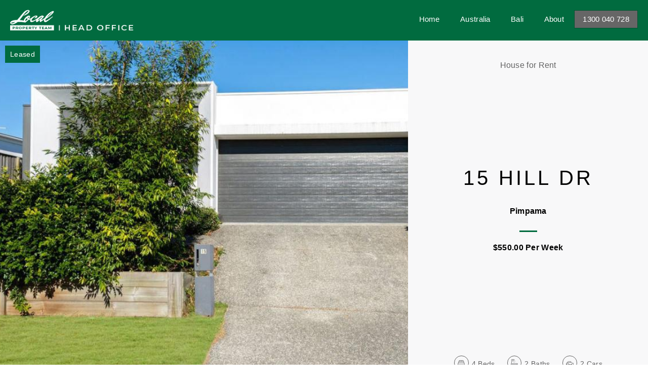

--- FILE ---
content_type: text/html; charset=UTF-8
request_url: https://www.localpropertyteam.com.au/property/710/15-hill-dr-pimpama-qld
body_size: 24892
content:
<!DOCTYPE html>
<!--[if lt IE 7]>      <html ng-app="site" class="no-js lt-ie9 lt-ie8 lt-ie7" /> <![endif]-->
<!--[if IE 7]>         <html ng-app="site" class="no-js lt-ie9 lt-ie8" /> <![endif]-->
<!--[if IE 8]>         <html ng-app="site" class="no-js lt-ie9" /> <![endif]-->
<!--[if gt IE 8]><!--> <html ng-app="site" class="no-js" /> <!--<![endif]-->
<html ng-app="site">
<head>
    <meta charset="utf-8" />
    <meta http-equiv="X-UA-Compatible" content="IE=edge,chrome=1" />

                
                    <title>Residence with a perfect balance between natural beauty and architectural form - 15 Hill Dr, Pimpama QLD 4209</title>
                        <meta name="generator" content="AroSoftware Pty Ltd">
                <meta name="keywords" content="local property team, gold coast real estate, real estate sale, property management, property appraisal, buy real estate, sell real estate, sell my house, buy a house, what is my house worth,">
                <meta property="og:url" content="https://www.localpropertyteam.com.au/property/710/15-hill-dr-pimpama-qld"/>
        <meta property="og:type" content="website" />
                <meta property="og:title" content="Residence with a perfect balance between natural beauty and architectural form - 15 Hill Dr, Pimpama QLD 4209"/>
                <meta name="description" content="The Heights encompasses a large central parkland connecting to four smaller pocket parks, combining elegant architecture, landscape design, and the area&#039;s own natural beauty to create a singularly unbeatable, unforgettable lifestyle.  A master-planned community located on the northern Gold Coast just 20 minutes from the beaches of Surfers Paradise; with excellent schools, sports, and recreation facilities, medical services, and shopping centres just minutes away. Property Features include:">
                <meta property="og:image" content="https://thm.arosoftware.com/aro-au-prod-storage.s3-ap-southeast-2.amazonaws.com/localpropertyteam/listings/images/main_9806-61ee09af45d64.w.500.h.500.q.75.jpg"/>
                        <meta property="og:image:secure_url" content="https://thm.arosoftware.com/aro-au-prod-storage.s3-ap-southeast-2.amazonaws.com/localpropertyteam/listings/images/main_9806-61ee09af45d64.w.500.h.500.q.75.jpg"/>
                        <meta property="og:image:width" content="500"/>
                        <meta property="og:image:height" content="500"/>
                <meta property="og:site_name" content="Real Estate Specialist | Sales and Property Management"/>
        <meta property="og:description" content="The Heights encompasses a large central parkland connecting to four smaller pocket parks, combining elegant architecture, landscape design, and the area&#039;s own natural beauty to create a singularly unbeatable, unforgettable lifestyle.  A master-planned community located on the northern Gold Coast just 20 minutes from the beaches of Surfers Paradise; with excellent schools, sports, and recreation facilities, medical services, and shopping centres just minutes away. Property Features include:"/>

                                    <link rel="canonical" href="https://www.localpropertyteam.com.au/property/710/15-hill-dr-pimpama-qld">
        
                <html lang="en"/>


    
    <meta name="viewport" content="width=device-width, initial-scale=1.0">

        <!--

     Websites powered by:

         /\             / ____|      / _| |
        /  \   _ __ ___| (___   ___ | |_| |___      ____ _ _ __ ___
       / /\ \ | '__/ _ \\___ \ / _ \|  _| __\ \ /\ / / _` | '__/ _ \
      / ____ \| | | (_) |___) | (_) | | | |_ \ V  V / (_| | | |  __/
     /_/    \_\_|  \___/_____/ \___/|_|  \__| \_/\_/ \__,_|_|  \___|

     Professional, Web-based Australian Real Estate Software

    -->
    
    <meta name="shortcut icon" content="/app/icons/favicon.ico" />
<meta name="msapplication-config" content="/app/icons/browserconfig.xml">
<meta name="msapplication-TileColor" content="#ffffff">
<meta name="msapplication-TileImage" content="/app/icons/mstile-144x144.png">
<meta name="theme-color" content="#ffffff">

<link rel="apple-touch-icon" sizes="152x152" href="/app/icons/apple-touch-icon-152x152.png">
<link rel="icon" type="image/png" href="/app/icons/favicon-96x96.png" sizes="96x96">
<link rel="icon" type="image/png" href="/app/icons/android-chrome-192x192.png" sizes="192x192">
<link rel="manifest" href="/app/icons/manifest.json">
<link rel="shortcut icon" href="/app/icons/favicon.ico">
    
        <!-- google font imports -->
                    <link rel="stylesheet" href="//fonts.googleapis.com/css?family=Lato:400,300,700" />
        
        <!-- icon css -->
        <!-- @todo: pull the icon set css classes from the site api -->
        <link rel="stylesheet" href="https://cdn.icomoon.io/36131/AroCMSIconsDefault/style.css"><!-- general interface icons -->
        <link rel="stylesheet" href="https://cdn.icomoon.io/36131/AroRealEstateIcons4/style.css"><!-- Real Estate Icon Set -->
        <link rel="stylesheet" href="https://cdn.icomoon.io/36131/AroSocialIconsNative/style.css"><!-- Social Icon Set -->

        <link rel="stylesheet" href="https://sites-assets-cf.arosoftware.com/AroWebsiteBundle/vendor/blueimp-gallery/css/blueimp-gallery.min.css">
        <link rel="stylesheet" href="https://sites-assets-cf.arosoftware.com/AroWebsiteBundle/vendor/blueimp-bootstrap-image-gallery/css/bootstrap-image-gallery.min.css">
        <link rel="stylesheet" href="https://sites-assets-cf.arosoftware.com/AroWebsiteBundle/vendor/bootstrap-select/dist/css/bootstrap-select.min.css">

                
        <!-- load site and template css -->
        <link rel="stylesheet" href="/app/css/site.css?0111202300" >

        <style type="text/css">
            h1 { font-family: "Montserrat", "Helvetica Neue", Helvetica, Arial, sans-serif; }
            h2 { font-family: "Montserrat", "Helvetica Neue", Helvetica, Arial, sans-serif; }
            h3 { font-family: "Montserrat", "Helvetica Neue", Helvetica, Arial, sans-serif; }
            h4 { font-family: "Montserrat", "Helvetica Neue", Helvetica, Arial, sans-serif; }
            h5 { font-family: "Montserrat", "Helvetica Neue", Helvetica, Arial, sans-serif; }
            h6 { font-family: "Montserrat", "Helvetica Neue", Helvetica, Arial, sans-serif; }
            body, p { font-family: "Montserrat", "Helvetica Neue", Helvetica, Arial, sans-serif; }
            .sf-menu li a { font-family: "Montserrat", "Helvetica Neue", Helvetica, Arial, sans-serif; }
            .sf-menu li li a { font-family: "Montserrat", "Helvetica Neue", Helvetica, Arial, sans-serif; }
        </style>

        
                    <!-- load customBlocks header css -->
            <style type="text/css">
                                
                            </style>
        
        
    
    
        <!-- HTML5 Shim and Respond.js IE8 support of HTML5 elements and media queries -->
        <!-- WARNING: Respond.js doesn't work if you view the page via file:// -->
        <!--[if lt IE 9]>
        <script type="text/javascript" src="https://sites-assets-cf.arosoftware.com/AroWebsiteBundle/vendor/html5shiv/dist/html5shiv.js"></script>
        <script type="text/javascript" src="https://sites-assets-cf.arosoftware.com/AroWebsiteBundle/vendor/respond/respond.min.js"></script>
        <![endif]-->

        
                    <!-- customBlocks header js -->
                            <meta name="google-site-verification" content="zCSJFb6Hti7mslGqPU2dYHI8pBAmYAnl3ijRf3TIw5g" />
<meta name="facebook-domain-verification" content="m1pzi36nquwrlhvzcdb8ytewsfu3av" />

<!-- Facebook Pixel Code -->
<script>
  !function(f,b,e,v,n,t,s)
  {if(f.fbq)return;n=f.fbq=function(){n.callMethod?
  n.callMethod.apply(n,arguments):n.queue.push(arguments)};
  if(!f._fbq)f._fbq=n;n.push=n;n.loaded=!0;n.version='2.0';
  n.queue=[];t=b.createElement(e);t.async=!0;
  t.src=v;s=b.getElementsByTagName(e)[0];
  s.parentNode.insertBefore(t,s)}(window, document,'script',
  'https://connect.facebook.net/en_US/fbevents.js');
  fbq('init', '1838903306355037');
  fbq('track', 'PageView');
</script>
<noscript><img height="1" width="1" style="display:none"
  src="https://www.facebook.com/tr?id=1838903306355037&ev=PageView&noscript=1"
/></noscript>
<!-- End Facebook Pixel Code -->

<!-- Global site tag (gtag.js) - Google Ads: 723831170 -->
<script async src="https://www.googletagmanager.com/gtag/js?id=AW-723831170"></script>
<script>
  window.dataLayer = window.dataLayer || [];
  function gtag(){dataLayer.push(arguments);}
  gtag('js', new Date());

  gtag('config', 'AW-723831170');
</script>

<!--
<script>
  function initFreshChat() {
    window.fcWidget.init({
      token: "92e7c843-b195-4402-87a1-65e349352305",
      host: "https://wchat.freshchat.com"
    });
  }
  function initialize(i,t){var e;i.getElementById(t)?initFreshChat():((e=i.createElement("script")).id=t,e.async=!0,e.src="https://wchat.freshchat.com/js/widget.js",e.onload=initFreshChat,i.head.appendChild(e))}function initiateCall(){initialize(document,"freshchat-js-sdk")}window.addEventListener?window.addEventListener("load",initiateCall,!1):window.attachEvent("load",initiateCall,!1);
</script>
-->

<!-- Messenger Chat plugin Code -->
    <div id="fb-root"></div>

    <!-- Your Chat plugin code -->
    <div id="fb-customer-chat" class="fb-customerchat">
    </div>

    <script>
      var chatbox = document.getElementById('fb-customer-chat');
      chatbox.setAttribute("page_id", "881599128872505");
      chatbox.setAttribute("attribution", "biz_inbox");

      window.fbAsyncInit = function() {
        FB.init({
          xfbml            : true,
          version          : 'v12.0'
        });
      };

      (function(d, s, id) {
        var js, fjs = d.getElementsByTagName(s)[0];
        if (d.getElementById(id)) return;
        js = d.createElement(s); js.id = id;
        js.src = 'https://connect.facebook.net/en_US/sdk/xfbml.customerchat.js';
        fjs.parentNode.insertBefore(js, fjs);
      }(document, 'script', 'facebook-jssdk'));
    </script>

<!-- Facebook Pixel Code -->
<script>
!function(f,b,e,v,n,t,s)
{if(f.fbq)return;n=f.fbq=function(){n.callMethod?
n.callMethod.apply(n,arguments):n.queue.push(arguments)};
if(!f._fbq)f._fbq=n;n.push=n;n.loaded=!0;n.version='2.0';
n.queue=[];t=b.createElement(e);t.async=!0;
t.src=v;s=b.getElementsByTagName(e)[0];
s.parentNode.insertBefore(t,s)}(window, document,'script',
'https://connect.facebook.net/en_US/fbevents.js');
fbq('init', '654661391966102');
fbq('track', 'PageView');
</script>
<noscript><img height="1" width="1" style="display:none"
src="https://www.facebook.com/tr?id=654661391966102&ev=PageView&noscript=1"
/></noscript>
<!-- End Facebook Pixel Code -->
                    
                    <!-- JavaScript Code Context: page-->
                                        <link rel="stylesheet" href="https://unpkg.com/leaflet@1.7.1/dist/leaflet.css"
            integrity="sha512-xodZBNTC5n17Xt2atTPuE1HxjVMSvLVW9ocqUKLsCC5CXdbqCmblAshOMAS6/keqq/sMZMZ19scR4PsZChSR7A=="
            crossorigin=""/>

            <style>
                #leaflet_mapId_188d90d4a2f0ae66 { height: 400px; }
            </style>
            
                                        <link rel="stylesheet" href="https://unpkg.com/leaflet@1.7.1/dist/leaflet.css"
            integrity="sha512-xodZBNTC5n17Xt2atTPuE1HxjVMSvLVW9ocqUKLsCC5CXdbqCmblAshOMAS6/keqq/sMZMZ19scR4PsZChSR7A=="
            crossorigin=""/>

            <style>
                #leaflet_mapId_188d90d4a36716be { height: 400px; }
            </style>
            
                                        <link rel="stylesheet" href="https://unpkg.com/leaflet@1.7.1/dist/leaflet.css"
            integrity="sha512-xodZBNTC5n17Xt2atTPuE1HxjVMSvLVW9ocqUKLsCC5CXdbqCmblAshOMAS6/keqq/sMZMZ19scR4PsZChSR7A=="
            crossorigin=""/>

            <style>
                #leaflet_mapId_188d90d4a3cc1e02 { height: 400px; }
            </style>
            
                    
    </head>
<body browser-detect ontouchstart="">


<!-- weblog -->
<img src="https://yth1odab70.execute-api.ap-southeast-2.amazonaws.com/weblog?wid=2&amp;awid=2&amp;db=localpropertyteam&amp;lid=710&amp;ip=3.136.84.200&amp;tz=Australia/Brisbane&amp;sid=ips9sv9e52am7cb3kq8c6tkk34&amp;url=http://www.localpropertyteam.com.au/property/710/15-hill-dr-pimpama-qld" alt="analytics" style="display: none;" />


        

<nav class="mobile-menu pushy pushy-mobile-menu pushy-right  mobile-menu-default"
     role="navigation">
    
        
    
    <ul class="nav mobile-menu-nav">
                    <a href="javascript:void(0);" class="mobile-menu-close" title="Close"><i class="icon-general-cross2"></i></a>
        
                
                                    <li>
                    <a id="mobile-menu-item-109" href="/"  target="_self"  title="Home page of Local Property Team">
                                                Home
                    </a>
                </li>
                                                <li class="dropdown ">
                    <a id="mobile-menu-item-256" class="dropdown-toggle" href="javascript:void(0);" data-toggle="dropdown">
                                                Australia
                    </a>
                    <ul class="dropdown-menu mobile-menu-nav">
                                                                                                                                <li>
                                    <a href="/buy"  target="_self"  title="Buy real estate">
                                                                                Buy
                                    </a>
                                </li>
                                                                                                                <li>
                                    <a href="/open-homes"  target="_self"  >
                                                                                Sales Open Homes
                                    </a>
                                </li>
                                                                                                                <li>
                                    <a href="/rent"  target="_self"  >
                                                                                Rent
                                    </a>
                                </li>
                                                                                                                <li>
                                    <a href="/rental-open-homes"  target="_self"  >
                                                                                Rental Open Homes
                                    </a>
                                </li>
                                                                                                                <li>
                                    <a href="/appraisal"  target="_self"  >
                                                                                Sell
                                    </a>
                                </li>
                                                                                                                <li>
                                    <a href="/appraisal"  target="_self"  >
                                                                                Home Appraisal
                                    </a>
                                </li>
                                                                                                                <li>
                                    <a href="/property-management"  target="_self"  title="Property investor information">
                                                                                Invest
                                    </a>
                                </li>
                                                                        </ul>
                </li>
                                                <li class="dropdown ">
                    <a id="mobile-menu-item-243" class="dropdown-toggle" href="javascript:void(0);" data-toggle="dropdown">
                                                Bali
                    </a>
                    <ul class="dropdown-menu mobile-menu-nav">
                                                                                                                                <li>
                                    <a href="/bali"  target="_self"  >
                                                                                Bal Real Estate
                                    </a>
                                </li>
                                                                                                                <li>
                                    <a href="/bali-property-for-sale"  target="_self"  >
                                                                                Villa For Sale
                                    </a>
                                </li>
                                                                                                                <li>
                                    <a href="https://www.balipropertyteam.com/"  target="_self"  title="Book a Bali villa for rent">
                                                                                Villa For Rent
                                    </a>
                                </li>
                                                                                                                <li>
                                    <a href="/bali-villa-maintenance"  target="_self"  title="Villa maintenance">
                                                                                Villa Maintenance
                                    </a>
                                </li>
                                                                                                                <li>
                                    <a href="/bali-villa-management"  target="_self"  >
                                                                                Manage My Villa
                                    </a>
                                </li>
                                                                                                                <li>
                                    <a href="/bali"  target="_self"  >
                                                                                Sell My Villa
                                    </a>
                                </li>
                                                                                                                <li>
                                    <a href="/bali-legal"  target="_self"  >
                                                                                Bali Legal
                                    </a>
                                </li>
                                                                        </ul>
                </li>
                                                <li class="dropdown ">
                    <a id="mobile-menu-item-108" class="dropdown-toggle" href="javascript:void(0);" data-toggle="dropdown">
                                                About
                    </a>
                    <ul class="dropdown-menu mobile-menu-nav">
                                                                                                                                <li>
                                    <a href="/our-team"  target="_self"  >
                                                                                Our Team
                                    </a>
                                </li>
                                                                                                                <li>
                                    <a href="/real-estate-blog"  target="_self"  title="Real Estate Blog">
                                                                                Blog
                                    </a>
                                </li>
                                                                                                                <li>
                                    <a href="/reviews"  target="_self"  title="Real Estate Agent Reviews">
                                                                                Reviews
                                    </a>
                                </li>
                                                                                                                <li>
                                    <a href="/real-estate-career"  target="_self"  title="Real Estate Career">
                                                                                Career
                                    </a>
                                </li>
                                                                                                                <li>
                                    <a href="/real-estate-franchise"  target="_self"  >
                                                                                Franchise
                                    </a>
                                </li>
                                                                                                                <li>
                                    <a href="/luxury-home-insider"  target="_self"  >
                                                                                Podcast
                                    </a>
                                </li>
                                                                                                                <li>
                                    <a href="/contact"  target="_self"  title="Contact the team">
                                                                                Contact
                                    </a>
                                </li>
                                                                        </ul>
                </li>
                        </ul>

            

        
</nav>

<div class="site-overlay"></div>




    <div id="container" class="body-wrap property-page   feature-header-disabled ">

        
                          
<div class="header-wrap header-logo-left  affix-disable-sm " data-spy="affix" data-offset-top="20" data-offset-bottom="">
        <header>

        
        <div class="header-main">
            <div class="">
                <div class="header-main-inner">
                    <div class="row">
                        <div class="col-sm-3 col-xs-10">
                            <div class="header-main-logo">
                                    <a href="/" title="Local Property Team" class="desktop-logo">
        <img src="/app/images/logo.png?2709202100" alt="Local Property Team - logo" />
    </a>

                            </div>
                        </div>
                        <div class="col-sm-9 col-xs-2">
                                                        
        
            

        <div class="menu-wrap">
        <div class="">

            
            
            
            <ul class="sf-menu desktop-menu sf-menu-right sf-menu-dropdown-simple" id="superfish_188d90d4a46bb45b">
                
                                    <li class="">
                        <a href="/"  target="_self"  title="Home page of Local Property Team">
                                                        Home
                        </a>
                                            </li>
                                    <li class="">
                        <a href=""  target="_self"  title="Australian real estate">
                                                        Australia
                        </a>
                                                    <ul>
            <li class="">
            <a href="/buy"  target="_self"  title="Buy real estate">
                                Buy
            </a>
                    </li>
            <li class="">
            <a href="/open-homes"  target="_self"  >
                                Sales Open Homes
            </a>
                    </li>
            <li class="">
            <a href="/rent"  target="_self"  >
                                Rent
            </a>
                    </li>
            <li class="">
            <a href="/rental-open-homes"  target="_self"  >
                                Rental Open Homes
            </a>
                    </li>
            <li class="">
            <a href="/appraisal"  target="_self"  >
                                Sell
            </a>
                    </li>
            <li class="">
            <a href="/appraisal"  target="_self"  >
                                Home Appraisal
            </a>
                    </li>
            <li class="">
            <a href="/property-management"  target="_self"  title="Property investor information">
                                Invest
            </a>
                    </li>
    </ul>
                                            </li>
                                    <li class="">
                        <a href=""  target="_self"  >
                                                        Bali
                        </a>
                                                    <ul>
            <li class="">
            <a href="/bali"  target="_self"  >
                                Bal Real Estate
            </a>
                    </li>
            <li class="">
            <a href="/bali-property-for-sale"  target="_self"  >
                                Villa For Sale
            </a>
                    </li>
            <li class="">
            <a href="https://www.balipropertyteam.com/"  target="_self"  title="Book a Bali villa for rent">
                                Villa For Rent
            </a>
                    </li>
            <li class="">
            <a href="/bali-villa-maintenance"  target="_self"  title="Villa maintenance">
                                Villa Maintenance
            </a>
                    </li>
            <li class="">
            <a href="/bali-villa-management"  target="_self"  >
                                Manage My Villa
            </a>
                    </li>
            <li class="">
            <a href="/bali"  target="_self"  >
                                Sell My Villa
            </a>
                    </li>
            <li class="">
            <a href="/bali-legal"  target="_self"  >
                                Bali Legal
            </a>
                    </li>
    </ul>
                                            </li>
                                    <li class="">
                        <a href=""  target="_self"  >
                                                        About
                        </a>
                                                    <ul>
            <li class="">
            <a href="/our-team"  target="_self"  >
                                Our Team
            </a>
                    </li>
            <li class="">
            <a href="/real-estate-blog"  target="_self"  title="Real Estate Blog">
                                Blog
            </a>
                    </li>
            <li class="">
            <a href="/reviews"  target="_self"  title="Real Estate Agent Reviews">
                                Reviews
            </a>
                    </li>
            <li class="">
            <a href="/real-estate-career"  target="_self"  title="Real Estate Career">
                                Career
            </a>
                    </li>
            <li class="">
            <a href="/real-estate-franchise"  target="_self"  >
                                Franchise
            </a>
                    </li>
            <li class="">
            <a href="/luxury-home-insider"  target="_self"  >
                                Podcast
            </a>
                    </li>
            <li class="">
            <a href="/contact"  target="_self"  title="Contact the team">
                                Contact
            </a>
                    </li>
    </ul>
                                            </li>
                
                                <li class="menu-cta">
                  <a href="tel:1300 040 728" class="btn btn-primary btn-sm">1300 040 728</a>
                </li>
                            </ul>

            
                        
<button type="button" class="menu-toggle btn btn-primary menu-btn hide-text pull-right" aria-label="Open menu">
    <span class="menu-toggle-text pull-left"></span>
    <span class="menu-toggle-bars pull-right">
        <span></span>
        <span></span>
        <span></span>
    </span>
</button>
        </div>
    </div>

        
                        </div>
                    </div>
                </div>
            </div>
        </div>

    </header>
    </div>        
        
        
        
        <!-- Page layout goes here -->
        <div class="content-wrap">
                                            
<div class="row">
    <div class="col-xs-12">
                                    
    





<style>
    @media print {
        #container-wrap-section_188d90d4a2136f33 {
            break-inside: auto;
                    }

    }
</style>
<div id="container-wrap-section_188d90d4a2136f33" class="container-wrap  container-style-padding-0 row-spacing-default background-mode-">
    <div class="container-inner">
        <div class="container-full">
                
<div class="row">
    <div class="col-xs-12">
                                    



                        

<script>
    var dataLayer = dataLayer || [];
    dataLayer.push({
    'listing-id' : '710',    'address' : '15 Hill Dr, Pimpama QLD 4209',    'price' : '$550.00 Per Week',    'property-type' : 'rental',    'category' : 'House',    'listing-date' : '2026/01/26',    'available-date' : '2022/02/18',    'created-date' : '2022/01/24',    'last-updated' : '2022/01/31'    });
</script>



  

















<div class="container-wrap property-details-layout-6 container-property-hero">
  <div class="print-header d-print-block" style="display:none;">
    <img src="/app/images/logo.png" alt="Local Property Team - logo" />
</div>
<div class="print-main-image d-print-block" style="display:none;">
    <img src="https://thm.arosoftware.com/aro-au-prod-storage.s3-ap-southeast-2.amazonaws.com/localpropertyteam/listings/images/main_9806-61ee09af45d64.w.1400.zc.C.aoe.1.jpg" alt="15 Hill Dr, Pimpama" class="img-responsive">
</div>
  <div class="container-inner">
    <div class="container-full">
      <div class="row">
        <div class="col-xs-12 col-lg-8 property-hero-img">
                        

<div class="property-status-banner property-status-banner-leased">Leased</div>
          
                      <picture>
                <source media="(max-width: 768px)" srcset="https://thm.arosoftware.com/aro-au-prod-storage.s3-ap-southeast-2.amazonaws.com/localpropertyteam/listings/images/main_9806-61ee09af45d64.w.600.h.400.zc.C.aoe.1.jpg" class="img-responsive">
                <img data-orig-src="https://aro-au-prod-storage.s3-ap-southeast-2.amazonaws.com/localpropertyteam/listings/images/main_9806-61ee09af45d64.jpg" src="https://thm.arosoftware.com/aro-au-prod-storage.s3-ap-southeast-2.amazonaws.com/localpropertyteam/listings/images/main_9806-61ee09af45d64.w.1000.h.620.zc.C.aoe.1.jpg" alt="15 Hill Dr, Pimpama" class="img-responsive">
            </picture>
                  </div>
        <div class="col-xs-12 col-lg-4 text-center property-hero-content">
                        <div class="hero-content-header">
                House for Rent
            </div>

            <div class="hero-content-main">
                              <h1>15 Hill Dr</h1>
                <span class="hero-content-main-subtitle">Pimpama</span>
              
               <span class="hero-content-main-subtitle hr-top">$550.00 Per Week</span>
            </div>

            <div class="hero-content-footer">
                
<span class="property-icons-wrap ">
        <span class="property-icon property-icon-beds">
        <i class="icon-realestate-bedrooms"></i>        <span class="property-icon-count">4</span>
        <span class="property-icon-label">Beds</span>    </span>
            <span class="property-icon property-icon-baths">
        <i class="icon-realestate-bathrooms"></i>        <span class="property-icon-count">2</span>
        <span class="property-icon-label">Baths</span>    </span>
            <span class="property-icon property-icon-cars">
        <i class="icon-realestate-garages"></i>        <span class="property-icon-count">2</span>
        <span class="property-icon-label">Cars</span>    </span>
            
    
              
    
    
    
    
</span>
            </div>
        </div>
      </div>
    </div>
  </div>
</div>

<div class="container-wrap property-details-layout-6 container-property-main">
  <div class="container-inner">
    <div class="container">
      <div class="hidden-xs hidden-sm">
          <div class="property-navbar js-property-navbar">
    <ul class="nav nav-pills">
              <li role="presentation"><a href="javascript:void(0);"class="js-photos">Photos</a></li>
                  <li role="presentation" class="hidden-xs hidden-sm"><a href="#description">Description</a></li>
      <li role="presentation" class="hidden-xs hidden-sm"><a href="#enquiry" data-toggle="modal" data-target="#form_188d90d4a242d547">Send Enquiry</a></li>
              <li role="presentation" class="hidden-xs hidden-sm"><a href="#location">Location</a></li>
                            </ul>
  </div>

      </div>

            

      <div class="row">
        <div class="col-xs-12">
                    <div id="photos" class="property-photos property-section">
                                                                             <picture>
                      <source media="(max-width: 320px)" srcset="https://thm.arosoftware.com/aro-au-prod-storage.s3-ap-southeast-2.amazonaws.com/localpropertyteam/listings/images/floorplan1_9807-61ee09b12c8bb.w.288.h.192.zc.C.aoe.1.jpg" class="img-responsive">
                      <source media="(min-width: 320px) and (max-width: 768px)" srcset="https://thm.arosoftware.com/aro-au-prod-storage.s3-ap-southeast-2.amazonaws.com/localpropertyteam/listings/images/floorplan1_9807-61ee09b12c8bb.w.800.h.400.zc.C.aoe.1.jpg" class="img-responsive">
                      <img data-orig-src="https://aro-au-prod-storage.s3-ap-southeast-2.amazonaws.com/localpropertyteam/listings/images/floorplan1_9807-61ee09b12c8bb.jpg" src="https://thm.arosoftware.com/aro-au-prod-storage.s3-ap-southeast-2.amazonaws.com/localpropertyteam/listings/images/floorplan1_9807-61ee09b12c8bb.w.1032.h.687.zc.C.aoe.1.jpg" alt="15 Hill Dr, Pimpama" class="img-responsive">
                  </picture>
                                                                <picture>
                      <source media="(max-width: 320px)" srcset="https://thm.arosoftware.com/aro-au-prod-storage.s3-ap-southeast-2.amazonaws.com/localpropertyteam/listings/images/image2_9807-61ee09af78ed0.w.288.h.192.zc.C.aoe.1.jpg" class="img-responsive">
                      <source media="(min-width: 320px) and (max-width: 768px)" srcset="https://thm.arosoftware.com/aro-au-prod-storage.s3-ap-southeast-2.amazonaws.com/localpropertyteam/listings/images/image2_9807-61ee09af78ed0.w.800.h.400.zc.C.aoe.1.jpg" class="img-responsive">
                      <img data-orig-src="https://aro-au-prod-storage.s3-ap-southeast-2.amazonaws.com/localpropertyteam/listings/images/image2_9807-61ee09af78ed0.jpg" src="https://thm.arosoftware.com/aro-au-prod-storage.s3-ap-southeast-2.amazonaws.com/localpropertyteam/listings/images/image2_9807-61ee09af78ed0.w.1032.h.687.zc.C.aoe.1.jpg" alt="15 Hill Dr, Pimpama" class="img-responsive">
                  </picture>
                                                                                                                                                                                                                                                                                                                                                                                                      
            <div class="property-photos-grid">
              <div class="row">
                                                                                                                                                            <div class="col-xs-4 col-md-3">
                      <picture>
                          <source media="(max-width: 320px)" srcset="https://thm.arosoftware.com/aro-au-prod-storage.s3-ap-southeast-2.amazonaws.com/localpropertyteam/listings/images/image10_9811-61ee09afac70d.w.85.h.85.zc.C.aoe.1.jpg" class="img-responsive">
                          <source media="(min-width: 320px) and (max-width: 768px)" srcset="https://thm.arosoftware.com/aro-au-prod-storage.s3-ap-southeast-2.amazonaws.com/localpropertyteam/listings/images/image10_9811-61ee09afac70d.w.224.h.224.zc.C.aoe.1.jpg" class="img-responsive">
                          <img data-orig-src="https://aro-au-prod-storage.s3-ap-southeast-2.amazonaws.com/localpropertyteam/listings/images/image10_9811-61ee09afac70d.jpg" src="https://thm.arosoftware.com/aro-au-prod-storage.s3-ap-southeast-2.amazonaws.com/localpropertyteam/listings/images/image10_9811-61ee09afac70d.w.240.h.240.zc.C.aoe.1.jpg" alt="15 Hill Dr, Pimpama" class="img-responsive">
                      </picture>
                    </div>
                                                                        <div class="col-xs-4 col-md-3">
                      <picture>
                          <source media="(max-width: 320px)" srcset="https://thm.arosoftware.com/aro-au-prod-storage.s3-ap-southeast-2.amazonaws.com/localpropertyteam/listings/images/image11_9811-61ee09afcc99a.w.85.h.85.zc.C.aoe.1.jpg" class="img-responsive">
                          <source media="(min-width: 320px) and (max-width: 768px)" srcset="https://thm.arosoftware.com/aro-au-prod-storage.s3-ap-southeast-2.amazonaws.com/localpropertyteam/listings/images/image11_9811-61ee09afcc99a.w.224.h.224.zc.C.aoe.1.jpg" class="img-responsive">
                          <img data-orig-src="https://aro-au-prod-storage.s3-ap-southeast-2.amazonaws.com/localpropertyteam/listings/images/image11_9811-61ee09afcc99a.jpg" src="https://thm.arosoftware.com/aro-au-prod-storage.s3-ap-southeast-2.amazonaws.com/localpropertyteam/listings/images/image11_9811-61ee09afcc99a.w.240.h.240.zc.C.aoe.1.jpg" alt="15 Hill Dr, Pimpama" class="img-responsive">
                      </picture>
                    </div>
                                                                        <div class="col-xs-4 col-md-3">
                      <picture>
                          <source media="(max-width: 320px)" srcset="https://thm.arosoftware.com/aro-au-prod-storage.s3-ap-southeast-2.amazonaws.com/localpropertyteam/listings/images/image5_9809-61ee09afefee5.w.85.h.85.zc.C.aoe.1.jpg" class="img-responsive">
                          <source media="(min-width: 320px) and (max-width: 768px)" srcset="https://thm.arosoftware.com/aro-au-prod-storage.s3-ap-southeast-2.amazonaws.com/localpropertyteam/listings/images/image5_9809-61ee09afefee5.w.224.h.224.zc.C.aoe.1.jpg" class="img-responsive">
                          <img data-orig-src="https://aro-au-prod-storage.s3-ap-southeast-2.amazonaws.com/localpropertyteam/listings/images/image5_9809-61ee09afefee5.jpg" src="https://thm.arosoftware.com/aro-au-prod-storage.s3-ap-southeast-2.amazonaws.com/localpropertyteam/listings/images/image5_9809-61ee09afefee5.w.240.h.240.zc.C.aoe.1.jpg" alt="15 Hill Dr, Pimpama" class="img-responsive">
                      </picture>
                    </div>
                                                                        <div class="col-xs-4 col-md-3">
                      <picture>
                          <source media="(max-width: 320px)" srcset="https://thm.arosoftware.com/aro-au-prod-storage.s3-ap-southeast-2.amazonaws.com/localpropertyteam/listings/images/image3_9808-61ee09b038c5c.w.85.h.85.zc.C.aoe.1.jpg" class="img-responsive">
                          <source media="(min-width: 320px) and (max-width: 768px)" srcset="https://thm.arosoftware.com/aro-au-prod-storage.s3-ap-southeast-2.amazonaws.com/localpropertyteam/listings/images/image3_9808-61ee09b038c5c.w.224.h.224.zc.C.aoe.1.jpg" class="img-responsive">
                          <img data-orig-src="https://aro-au-prod-storage.s3-ap-southeast-2.amazonaws.com/localpropertyteam/listings/images/image3_9808-61ee09b038c5c.jpg" src="https://thm.arosoftware.com/aro-au-prod-storage.s3-ap-southeast-2.amazonaws.com/localpropertyteam/listings/images/image3_9808-61ee09b038c5c.w.240.h.240.zc.C.aoe.1.jpg" alt="15 Hill Dr, Pimpama" class="img-responsive">
                      </picture>
                    </div>
                                                                        <div class="col-xs-4 col-md-3">
                      <picture>
                          <source media="(max-width: 320px)" srcset="https://thm.arosoftware.com/aro-au-prod-storage.s3-ap-southeast-2.amazonaws.com/localpropertyteam/listings/images/image4_9808-61ee09b05538d.w.85.h.85.zc.C.aoe.1.jpg" class="img-responsive">
                          <source media="(min-width: 320px) and (max-width: 768px)" srcset="https://thm.arosoftware.com/aro-au-prod-storage.s3-ap-southeast-2.amazonaws.com/localpropertyteam/listings/images/image4_9808-61ee09b05538d.w.224.h.224.zc.C.aoe.1.jpg" class="img-responsive">
                          <img data-orig-src="https://aro-au-prod-storage.s3-ap-southeast-2.amazonaws.com/localpropertyteam/listings/images/image4_9808-61ee09b05538d.jpg" src="https://thm.arosoftware.com/aro-au-prod-storage.s3-ap-southeast-2.amazonaws.com/localpropertyteam/listings/images/image4_9808-61ee09b05538d.w.240.h.240.zc.C.aoe.1.jpg" alt="15 Hill Dr, Pimpama" class="img-responsive">
                      </picture>
                    </div>
                                                                        <div class="col-xs-4 col-md-3">
                      <picture>
                          <source media="(max-width: 320px)" srcset="https://thm.arosoftware.com/aro-au-prod-storage.s3-ap-southeast-2.amazonaws.com/localpropertyteam/listings/images/image9_9810-61ee09b073d37.w.85.h.85.zc.C.aoe.1.jpg" class="img-responsive">
                          <source media="(min-width: 320px) and (max-width: 768px)" srcset="https://thm.arosoftware.com/aro-au-prod-storage.s3-ap-southeast-2.amazonaws.com/localpropertyteam/listings/images/image9_9810-61ee09b073d37.w.224.h.224.zc.C.aoe.1.jpg" class="img-responsive">
                          <img data-orig-src="https://aro-au-prod-storage.s3-ap-southeast-2.amazonaws.com/localpropertyteam/listings/images/image9_9810-61ee09b073d37.jpg" src="https://thm.arosoftware.com/aro-au-prod-storage.s3-ap-southeast-2.amazonaws.com/localpropertyteam/listings/images/image9_9810-61ee09b073d37.w.240.h.240.zc.C.aoe.1.jpg" alt="15 Hill Dr, Pimpama" class="img-responsive">
                      </picture>
                    </div>
                                                                        <div class="col-xs-4 col-md-3">
                      <picture>
                          <source media="(max-width: 320px)" srcset="https://thm.arosoftware.com/aro-au-prod-storage.s3-ap-southeast-2.amazonaws.com/localpropertyteam/listings/images/image6_9809-61ee09b08fdf2.w.85.h.85.zc.C.aoe.1.jpg" class="img-responsive">
                          <source media="(min-width: 320px) and (max-width: 768px)" srcset="https://thm.arosoftware.com/aro-au-prod-storage.s3-ap-southeast-2.amazonaws.com/localpropertyteam/listings/images/image6_9809-61ee09b08fdf2.w.224.h.224.zc.C.aoe.1.jpg" class="img-responsive">
                          <img data-orig-src="https://aro-au-prod-storage.s3-ap-southeast-2.amazonaws.com/localpropertyteam/listings/images/image6_9809-61ee09b08fdf2.jpg" src="https://thm.arosoftware.com/aro-au-prod-storage.s3-ap-southeast-2.amazonaws.com/localpropertyteam/listings/images/image6_9809-61ee09b08fdf2.w.240.h.240.zc.C.aoe.1.jpg" alt="15 Hill Dr, Pimpama" class="img-responsive">
                      </picture>
                    </div>
                                                                        <div class="col-xs-4 col-md-3">
                      <picture>
                          <source media="(max-width: 320px)" srcset="https://thm.arosoftware.com/aro-au-prod-storage.s3-ap-southeast-2.amazonaws.com/localpropertyteam/listings/images/image7_9809-61ee09b0a816f.w.85.h.85.zc.C.aoe.1.jpg" class="img-responsive">
                          <source media="(min-width: 320px) and (max-width: 768px)" srcset="https://thm.arosoftware.com/aro-au-prod-storage.s3-ap-southeast-2.amazonaws.com/localpropertyteam/listings/images/image7_9809-61ee09b0a816f.w.224.h.224.zc.C.aoe.1.jpg" class="img-responsive">
                          <img data-orig-src="https://aro-au-prod-storage.s3-ap-southeast-2.amazonaws.com/localpropertyteam/listings/images/image7_9809-61ee09b0a816f.jpg" src="https://thm.arosoftware.com/aro-au-prod-storage.s3-ap-southeast-2.amazonaws.com/localpropertyteam/listings/images/image7_9809-61ee09b0a816f.w.240.h.240.zc.C.aoe.1.jpg" alt="15 Hill Dr, Pimpama" class="img-responsive">
                      </picture>
                    </div>
                                                                        <div class="col-xs-4 col-md-3">
                      <picture>
                          <source media="(max-width: 320px)" srcset="https://thm.arosoftware.com/aro-au-prod-storage.s3-ap-southeast-2.amazonaws.com/localpropertyteam/listings/images/image8_9810-61ee09b0c97c1.w.85.h.85.zc.C.aoe.1.jpg" class="img-responsive">
                          <source media="(min-width: 320px) and (max-width: 768px)" srcset="https://thm.arosoftware.com/aro-au-prod-storage.s3-ap-southeast-2.amazonaws.com/localpropertyteam/listings/images/image8_9810-61ee09b0c97c1.w.224.h.224.zc.C.aoe.1.jpg" class="img-responsive">
                          <img data-orig-src="https://aro-au-prod-storage.s3-ap-southeast-2.amazonaws.com/localpropertyteam/listings/images/image8_9810-61ee09b0c97c1.jpg" src="https://thm.arosoftware.com/aro-au-prod-storage.s3-ap-southeast-2.amazonaws.com/localpropertyteam/listings/images/image8_9810-61ee09b0c97c1.w.240.h.240.zc.C.aoe.1.jpg" alt="15 Hill Dr, Pimpama" class="img-responsive">
                      </picture>
                    </div>
                                                                        <div class="col-xs-4 col-md-3">
                      <picture>
                          <source media="(max-width: 320px)" srcset="https://thm.arosoftware.com/aro-au-prod-storage.s3-ap-southeast-2.amazonaws.com/localpropertyteam/listings/images/image13_9805-61ee09b0e72d2.w.85.h.85.zc.C.aoe.1.jpg" class="img-responsive">
                          <source media="(min-width: 320px) and (max-width: 768px)" srcset="https://thm.arosoftware.com/aro-au-prod-storage.s3-ap-southeast-2.amazonaws.com/localpropertyteam/listings/images/image13_9805-61ee09b0e72d2.w.224.h.224.zc.C.aoe.1.jpg" class="img-responsive">
                          <img data-orig-src="https://aro-au-prod-storage.s3-ap-southeast-2.amazonaws.com/localpropertyteam/listings/images/image13_9805-61ee09b0e72d2.jpg" src="https://thm.arosoftware.com/aro-au-prod-storage.s3-ap-southeast-2.amazonaws.com/localpropertyteam/listings/images/image13_9805-61ee09b0e72d2.w.240.h.240.zc.C.aoe.1.jpg" alt="15 Hill Dr, Pimpama" class="img-responsive">
                      </picture>
                    </div>
                                                                        <div class="col-xs-4 col-md-3">
                      <picture>
                          <source media="(max-width: 320px)" srcset="https://thm.arosoftware.com/aro-au-prod-storage.s3-ap-southeast-2.amazonaws.com/localpropertyteam/listings/images/image12_9812-61ee09b111312.w.85.h.85.zc.C.aoe.1.jpg" class="img-responsive">
                          <source media="(min-width: 320px) and (max-width: 768px)" srcset="https://thm.arosoftware.com/aro-au-prod-storage.s3-ap-southeast-2.amazonaws.com/localpropertyteam/listings/images/image12_9812-61ee09b111312.w.224.h.224.zc.C.aoe.1.jpg" class="img-responsive">
                          <img data-orig-src="https://aro-au-prod-storage.s3-ap-southeast-2.amazonaws.com/localpropertyteam/listings/images/image12_9812-61ee09b111312.jpg" src="https://thm.arosoftware.com/aro-au-prod-storage.s3-ap-southeast-2.amazonaws.com/localpropertyteam/listings/images/image12_9812-61ee09b111312.w.240.h.240.zc.C.aoe.1.jpg" alt="15 Hill Dr, Pimpama" class="img-responsive">
                      </picture>
                    </div>
                                                                        <div class="col-xs-4 col-md-3">
                      <picture>
                          <source media="(max-width: 320px)" srcset="https://thm.arosoftware.com/aro-au-prod-storage.s3-ap-southeast-2.amazonaws.com/localpropertyteam/listings/images/image14_9806-61ee09b01359b.w.85.h.85.zc.C.aoe.1.jpg" class="img-responsive">
                          <source media="(min-width: 320px) and (max-width: 768px)" srcset="https://thm.arosoftware.com/aro-au-prod-storage.s3-ap-southeast-2.amazonaws.com/localpropertyteam/listings/images/image14_9806-61ee09b01359b.w.224.h.224.zc.C.aoe.1.jpg" class="img-responsive">
                          <img data-orig-src="https://aro-au-prod-storage.s3-ap-southeast-2.amazonaws.com/localpropertyteam/listings/images/image14_9806-61ee09b01359b.jpg" src="https://thm.arosoftware.com/aro-au-prod-storage.s3-ap-southeast-2.amazonaws.com/localpropertyteam/listings/images/image14_9806-61ee09b01359b.w.240.h.240.zc.C.aoe.1.jpg" alt="15 Hill Dr, Pimpama" class="img-responsive">
                      </picture>
                    </div>
                                                </div>
            </div>
          </div>

          <div class="visible-xs visible-sm">
              <div class="property-navbar js-property-navbar">
    <ul class="nav nav-pills">
              <li role="presentation"><a href="javascript:void(0);"class="js-photos">Photos</a></li>
                  <li role="presentation" class="hidden-xs hidden-sm"><a href="#description">Description</a></li>
      <li role="presentation" class="hidden-xs hidden-sm"><a href="#enquiry" data-toggle="modal" data-target="#form_188d90d4a242d547">Send Enquiry</a></li>
              <li role="presentation" class="hidden-xs hidden-sm"><a href="#location">Location</a></li>
                            </ul>
  </div>

          </div>
          
          <div id="description" class="property-descriptionn">
            <div class="row">
              <div class="col-md-6 property-description-details-1">
                <div class="property-section">
                  <div class="description-details-1-header hidden-xs hidden-sm">
                      House for Rent
                  </div>

                  <h2>Residence with a perfect balance between natural beauty and architectural form</h2>
                    
<span class="property-icons-wrap ">
        <span class="property-icon property-icon-beds">
        <i class="icon-realestate-bedrooms"></i>        <span class="property-icon-count">4</span>
        <span class="property-icon-label">Beds</span>    </span>
            <span class="property-icon property-icon-baths">
        <i class="icon-realestate-bathrooms"></i>        <span class="property-icon-count">2</span>
        <span class="property-icon-label">Baths</span>    </span>
            <span class="property-icon property-icon-cars">
        <i class="icon-realestate-garages"></i>        <span class="property-icon-count">2</span>
        <span class="property-icon-label">Cars</span>    </span>
            
    
              
    
    
    
    
</span>
                </div>

                                <div class="property-details-section hide-labels hidden-xs hidden-sm">
                    <div>
                        <h3 class="h5">Tools</h3>
                        

    
    
    
    
    
    
    
    <!-- Before You Bid BPI button for Sales -->
                        
    
    <!-- Before You Bid Strata button for Sales -->
                        
    

    <!-- Inspect Re button for Rentals -->
    <div class="inspect-real-estate inspect-real-estate--property-list" ng-if="item.fields.listing_cat == 'rental'">
            </div>

    <!-- Inspect button for Sales -->
    <div class="inspect-real-estate inspect-real-estate--property-list" ng-if="item.fields.listing_cat == 'residential'">
            </div>

    
    <!-- twoApply button -->
    
    <!-- reaIgnite button -->
    

    
    
    
    
    
    
    
    <!-- Before You Bid BPI button for Sales -->
                        
    
    <!-- Before You Bid Strata button for Sales -->
                        
    

    <!-- Inspect Re button for Rentals -->
    <div class="inspect-real-estate inspect-real-estate--property-list" ng-if="item.fields.listing_cat == 'rental'">
            </div>

    <!-- Inspect button for Sales -->
    <div class="inspect-real-estate inspect-real-estate--property-list" ng-if="item.fields.listing_cat == 'residential'">
            </div>

    
    <!-- twoApply button -->
    
    <!-- reaIgnite button -->
    

    
    
    
    
    
    
    
    <!-- Before You Bid BPI button for Sales -->
                        
    
    <!-- Before You Bid Strata button for Sales -->
                        
    

    <!-- Inspect Re button for Rentals -->
    <div class="inspect-real-estate inspect-real-estate--property-list" ng-if="item.fields.listing_cat == 'rental'">
            </div>

    <!-- Inspect button for Sales -->
    <div class="inspect-real-estate inspect-real-estate--property-list" ng-if="item.fields.listing_cat == 'residential'">
            </div>

    
    <!-- twoApply button -->
    
    <!-- reaIgnite button -->
    

    
    
    
    
    
    
    
    <!-- Before You Bid BPI button for Sales -->
                        
    
    <!-- Before You Bid Strata button for Sales -->
                        
    

    <!-- Inspect Re button for Rentals -->
    <div class="inspect-real-estate inspect-real-estate--property-list" ng-if="item.fields.listing_cat == 'rental'">
            </div>

    <!-- Inspect button for Sales -->
    <div class="inspect-real-estate inspect-real-estate--property-list" ng-if="item.fields.listing_cat == 'residential'">
            </div>

    
    <!-- twoApply button -->
    
    <!-- reaIgnite button -->
    

    
    
    
    
    
    
    
    <!-- Before You Bid BPI button for Sales -->
                        
    
    <!-- Before You Bid Strata button for Sales -->
                        
    

    <!-- Inspect Re button for Rentals -->
    <div class="inspect-real-estate inspect-real-estate--property-list" ng-if="item.fields.listing_cat == 'rental'">
            </div>

    <!-- Inspect button for Sales -->
    <div class="inspect-real-estate inspect-real-estate--property-list" ng-if="item.fields.listing_cat == 'residential'">
            </div>

    
    <!-- twoApply button -->
    
    <!-- reaIgnite button -->
    

    
    
    
    
    
    
    
    <!-- Before You Bid BPI button for Sales -->
                        
    
    <!-- Before You Bid Strata button for Sales -->
                        
    

    <!-- Inspect Re button for Rentals -->
    <div class="inspect-real-estate inspect-real-estate--property-list" ng-if="item.fields.listing_cat == 'rental'">
            </div>

    <!-- Inspect button for Sales -->
    <div class="inspect-real-estate inspect-real-estate--property-list" ng-if="item.fields.listing_cat == 'residential'">
            </div>

    
    <!-- twoApply button -->
    
    <!-- reaIgnite button -->
    

    
    
    
    
    
    
    
    <!-- Before You Bid BPI button for Sales -->
                        
    
    <!-- Before You Bid Strata button for Sales -->
                        
    

    <!-- Inspect Re button for Rentals -->
    <div class="inspect-real-estate inspect-real-estate--property-list" ng-if="item.fields.listing_cat == 'rental'">
            </div>

    <!-- Inspect button for Sales -->
    <div class="inspect-real-estate inspect-real-estate--property-list" ng-if="item.fields.listing_cat == 'residential'">
            </div>

    
    <!-- twoApply button -->
    
    <!-- reaIgnite button -->
    

                    
        
        <div class="modal fade" id="form_188d90d4a285ace5">
    <div ng-controller="listingEnquiryFormCtrl" ng-init="formUniqueId = &#039;&#039;; listingId = 710;" class="modal-dialog ">
        <div class="modal-content">
            <div class="modal-header">
                <button type="button" class="close" data-dismiss="modal"><span aria-hidden="true">&times;</span><span class="sr-only">Close</span></button>
                <h4 class="modal-title">Contact Agent</h4>
            </div>
            <div class="modal-body">
                            
<div id="lefContainer" class="form-vertical" role="form">
    <form enhanced-form persist-fields="listingId" use-build-in-btns="false" action="/submit/listingenquiry" name="form" class="">
        <div class="fade in" ng-hide="formSubmitted || formLoading">

            <div class="form-group hidden">
                <label for="lef_188d90d4a2a83c16_listingAddress" class="col-sm-4 control-label">Property Address</label>
                <div class="col-sm-8">
                    <input type="text" readonly name="listingAddress" class="form-control" id="lef_188d90d4a2a83c16_listingAddress" value="15 Hill Dr">
                    <input type="hidden" name="listingId" class="form-control" id="lef_188d90d4a2a83c16_listingId" value="710">
                </div>
            </div>

            


















<div class="form-group"  ng-init="data.title1 = ' ';"      ng-class="{ 'has-error': (form.title1.$dirty && form.title1.$invalid) || (form.firstName1.$dirty && form.firstName1.$invalid) || (form.lastName1.$dirty && form.lastName1.$invalid), 'has-success': (form.title1.$dirty && ! form.title1.$invalid) && (form.firstName1.$dirty && ! form.firstName1.$invalid) && (form.lastName1.$dirty && ! form.lastName1.$invalid) }">
    <label for="_name" class="col-sm-4 control-label">Your Name *</label>
    <div class="col-sm-8">
        <div class="row">
                        <div class="col-sm-6" ng-class="{ 'has-error': form.firstName1.$dirty && form.firstName1.$invalid, 'has-success': form.firstName1.$dirty && ! form.firstName1.$invalid }">
                <input type="text" ng-model="data.firstName1" name="firstName1" class="form-control" id="_firstName1" placeholder="First Name" tooltip="Enter your first name" minlength="3" required />
                <label for="_firstName1">First Name *</label>
            </div>
                        <div class="col-sm-6" ng-class="{ 'has-error': form.lastName1.$dirty && form.lastName1.$invalid, 'has-success': form.lastName1.$dirty && ! form.lastName1.$invalid }">
                <input type="text" ng-model="data.lastName1" name="lastName1" class="form-control" id="_lastName1" placeholder="Last Name" tooltip="Enter your last name" minlength="3" required />
                <label for="_lastName1">Last Name *</label>
            </div>
        </div>
        <label class="control-label" for="_title1" ng-show="form.title1.$dirty && form.title1.$error.required">Please enter your title.</label>
        <label class="control-label" for="_firstName1" ng-show="form.firstName1.$dirty && form.firstName1.$error.required">Please enter your first name.</label>
        <label class="control-label" for="_middleName1" ng-show="form.middleName1.$dirty && form.middleName1.$error.required">Please enter your middle name.</label>
        <label class="control-label" for="_lastName1" ng-show="form.lastName1.$dirty && form.lastName1.$error.required">Please enter your last name.</label>
    </div>
</div>


<div class="form-group email-group" ng-class="{ 'has-error': form.email.$dirty && form.email.$invalid, 'has-success': form.email.$dirty && ! form.email.$invalid }">
    <label for="_email" class="col-sm-4 control-label">Your Email Address *</label>
    <div class="col-sm-8">
        <div class="row">
                        <div class="col-xs-12">
                <input type="email" ng-model="data.email" email-validate name="email" class="form-control" id="_email" placeholder="Your Email Address" tooltip="Enter your email address" required>
                <label class="control-label" for="_email" ng-show="form.email.$dirty && form.email.$error.required">Please enter your email address.</label>
                <label class="control-label" for="_email" ng-show="form.email.$dirty && form.email.$error.email">This is not a valid email. An email must contain the @ symbol.</label>
            </div>
                    </div>
    </div>
</div>

    <div class="form-group" ng-class="{ 'has-error': form.phone.$dirty && form.phone.$invalid, 'has-success': form.phone.$dirty && ! form.phone.$invalid }">
         <label for="_phone" class="col-sm-4 control-label ">Phone Number </label>
        <div class="col-sm-8">
            <div class="row">
                                <div class="col-xs-12" cf-questions="Best <b>phone number</b>?">
                    <input type="tel" ng-model="data.phone" phone-validate name="phone" class="form-control" id="_phone" placeholder="Phone Number" tooltip="Enter your phone number" minlength="3" />
                    <label class="control-label" for="_phone" ng-show="form.phone.$dirty && form.phone.$error.required">Please enter your Phone number.</label>
                    <label class="control-label" for="_phone" ng-show="form.phone.$dirty && form.phone.$error.tooShort">A vaild phone number requires at least 10 digits.</label>
                </div>
                            </div>
        </div>
    </div>




       
                        <div class="form-group" ng-class="{ 'has-error': form.message.$dirty && form.message.$invalid, 'has-success': form.message.$dirty && ! form.message.$invalid }">
                <label for="lef_188d90d4a2a83c16_message" class="col-sm-4 control-label">Message</label>
                <div class="col-sm-8">
                    <textarea ng-model="data.message" name="message" placeholder="Message" id="lef_188d90d4a2a83c16_message" class="form-control"></textarea>
                    <label class="control-label" for="lef_188d90d4a2a83c16_message" ng-show="form.message.$dirty && form.message.$error.required">Please enter your message.</label>
                </div>
            </div>
                    </div>

        
<div class="fade in" ng-hide="formSubmitted || formLoading">


    <div class="form-group">
        <div class="col-sm-4"></div>
        <div class="col-sm-8">
          <div class="checkbox">
            <label>
              <input type="checkbox" ng-model="data.subscribed" name="subscribed" id="_subscribed" tooltip="Subscribe me for regular updates">
                                  Subscribe me for regular updates
                          </label>
          </div>
        </div>
    </div>

            <div class="form-group" ng-class="{ 'has-error': form.human.$dirty && form.human.$invalid, 'has-success': form.human.$dirty && ! form.human.$invalid }">
            <div class="col-sm-4"></div>
            <div class="col-sm-8">
                <div class="checkbox captche" captche-text="I am a human"></div>
                <label class="control-label" for="_captcha_human" ng-show="form.human.$dirty && form.human.$invalid">Please tick this box to prove you're human.</label>
            </div>
        </div>
    
    <input type="text" name="name" style="display: none;" />
    <input type="hidden" name="key" value="Yjg0ZmE3NWYzOTNkM2M4ZjczNjc5OWY3ZTE0MDJlYmQ=" />
    <input type="hidden" name="token" value="MWI5Nzg4NDI3OWYxMzIzZjBjZTdkYTM1YzZhMWI4NDA=" />

    <div ng-show="buildInBtns" class="form-group text-right">
        <div class="col-sm-4"></div>
        <div class="col-sm-8">

            <button ng-show="form.$invalid && ! form.$dirty" class="btn btn-default" ng-click="submit()" tooltip="Please complete the required fields before submitting" type="submit">
                <i class="icon-general-submit"></i>
                Submit
            </button>

            <button ng-show="form.$invalid && form.$dirty" class="btn btn-warning" ng-click="submit()" tooltip="Please complete the required fields before submitting" type="submit">
                <i class="icon-general-warning"></i>
                Submit
            </button>

            <button ng-show="!form.$invalid" ng-click="submit()" tooltip="Click here to submit the enquiry" type="submit" class="btn btn-primary">
                <i class="icon-general-submit"></i>
                Submit
            </button>
                    </div>
    </div>
</div>
    
<div ng-show="formLoading" class="fade in">
    <div class="alert alert-info">
        <p align="center">Submitting your message...</p>
        <div class="progress progress-striped active">
            <div class="progress-bar"  role="progressbar" aria-valuenow="100" aria-valuemin="0" aria-valuemax="100" style="width: 100%">
                <span class="sr-only">Submitting...</span>
            </div>
        </div>
    </div>
</div>

<div ng-show="formSubmitted && !formSubmittedError" class="fade in">
    <div class="alert alert-success">
            <h3>Thank You!</h3>
        <p>Thank you for your message.  Someone will be in touch shortly.</p>
        <p><a class="btn btn-primary" ng-click="sendAgain(true)">Send another message</a></p>
            
    </div>
</div>

<div ng-show="formSubmitted && formSubmittedError" class="fade in">
    <div class="alert alert-danger">
        
        <h3>{{ errorTitle }}</h3>
        <p>{{ errorDescription }}</p>
        
        <p><a class="btn btn-primary" ng-click="sendAgain()">Try again</a></p>
    </div>
</div>
    </form>
</div>
        
            </div>
                        <div class="modal-footer">
                            <button ng-hide="formSubmitted || formLoading" type="button" class="btn btn-default" data-dismiss="modal">Cancel</button>
            <button ng-hide="formSubmitted || formLoading" ng-click="submit()" type="button" class="btn btn-primary">Send Message</button>
        
            </div>
                    </div><!-- /.modal-content -->
    </div><!-- /.modal-dialog -->
</div><!-- /.modal -->



                
    
    
    
    
    
    
    
    <!-- Before You Bid BPI button for Sales -->
                        
    
    <!-- Before You Bid Strata button for Sales -->
                        
    

    <!-- Inspect Re button for Rentals -->
    <div class="inspect-real-estate inspect-real-estate--property-list" ng-if="item.fields.listing_cat == 'rental'">
            </div>

    <!-- Inspect button for Sales -->
    <div class="inspect-real-estate inspect-real-estate--property-list" ng-if="item.fields.listing_cat == 'residential'">
            </div>

    
    <!-- twoApply button -->
    
    <!-- reaIgnite button -->
    

    
    
    
    
    
    
    
    <!-- Before You Bid BPI button for Sales -->
                        
    
    <!-- Before You Bid Strata button for Sales -->
                        
    

    <!-- Inspect Re button for Rentals -->
    <div class="inspect-real-estate inspect-real-estate--property-list" ng-if="item.fields.listing_cat == 'rental'">
            </div>

    <!-- Inspect button for Sales -->
    <div class="inspect-real-estate inspect-real-estate--property-list" ng-if="item.fields.listing_cat == 'residential'">
            </div>

    
    <!-- twoApply button -->
    
    <!-- reaIgnite button -->
    

    
                            <div class="modal fade" id="modal-gmap_188d90d4a2e20d40">
    <div class="modal-dialog ">
        <div class="modal-content">
            <div class="modal-header">
                <button type="button" class="close" data-dismiss="modal"><span aria-hidden="true">&times;</span><span class="sr-only">Close</span></button>
                <h4 class="modal-title">Location Map</h4>
            </div>
            <div class="modal-body">
                                
    

        
        


                
            
                        <div id="leaflet_mapId_188d90d4a2f0ae66"></div>
            <a class="btn " href="//maps.google.com/maps?saddr=Current+Location&daddr=15+Hill+Dr%2C+Pimpama+QLD+4209+AU" target="_blank"><i class="icon-general-directions"></i> Get Directions</a>

            
            
            
             
            
        
            </div>
                    </div><!-- /.modal-content -->
    </div><!-- /.modal-dialog -->
</div><!-- /.modal -->


    
    
    
    
    
    
    <!-- Before You Bid BPI button for Sales -->
                        
    
    <!-- Before You Bid Strata button for Sales -->
                        
    

    <!-- Inspect Re button for Rentals -->
    <div class="inspect-real-estate inspect-real-estate--property-list" ng-if="item.fields.listing_cat == 'rental'">
            </div>

    <!-- Inspect button for Sales -->
    <div class="inspect-real-estate inspect-real-estate--property-list" ng-if="item.fields.listing_cat == 'residential'">
            </div>

    
    <!-- twoApply button -->
    
    <!-- reaIgnite button -->
    

    
    
    
    
    
    
    
    <!-- Before You Bid BPI button for Sales -->
                        
    
    <!-- Before You Bid Strata button for Sales -->
                        
    

    <!-- Inspect Re button for Rentals -->
    <div class="inspect-real-estate inspect-real-estate--property-list" ng-if="item.fields.listing_cat == 'rental'">
            </div>

    <!-- Inspect button for Sales -->
    <div class="inspect-real-estate inspect-real-estate--property-list" ng-if="item.fields.listing_cat == 'residential'">
            </div>

    
    <!-- twoApply button -->
    
    <!-- reaIgnite button -->
    

    
    
    
    
    
    
    
    <!-- Before You Bid BPI button for Sales -->
                        
    
    <!-- Before You Bid Strata button for Sales -->
                        
    

    <!-- Inspect Re button for Rentals -->
    <div class="inspect-real-estate inspect-real-estate--property-list" ng-if="item.fields.listing_cat == 'rental'">
            </div>

    <!-- Inspect button for Sales -->
    <div class="inspect-real-estate inspect-real-estate--property-list" ng-if="item.fields.listing_cat == 'residential'">
            </div>

    
    <!-- twoApply button -->
    
    <!-- reaIgnite button -->
    

    
    
    
    
    
    
    
    <!-- Before You Bid BPI button for Sales -->
                        
    
    <!-- Before You Bid Strata button for Sales -->
                        
    

    <!-- Inspect Re button for Rentals -->
    <div class="inspect-real-estate inspect-real-estate--property-list" ng-if="item.fields.listing_cat == 'rental'">
            </div>

    <!-- Inspect button for Sales -->
    <div class="inspect-real-estate inspect-real-estate--property-list" ng-if="item.fields.listing_cat == 'residential'">
            </div>

    
    <!-- twoApply button -->
    
    <!-- reaIgnite button -->
    

    
    
    
    
    
    
    
    <!-- Before You Bid BPI button for Sales -->
                        
    
    <!-- Before You Bid Strata button for Sales -->
                        
    

    <!-- Inspect Re button for Rentals -->
    <div class="inspect-real-estate inspect-real-estate--property-list" ng-if="item.fields.listing_cat == 'rental'">
            </div>

    <!-- Inspect button for Sales -->
    <div class="inspect-real-estate inspect-real-estate--property-list" ng-if="item.fields.listing_cat == 'residential'">
            </div>

    
    <!-- twoApply button -->
    
    <!-- reaIgnite button -->
    

    
    
    
    
    
    
    
    <!-- Before You Bid BPI button for Sales -->
                        
    
    <!-- Before You Bid Strata button for Sales -->
                        
    

    <!-- Inspect Re button for Rentals -->
    <div class="inspect-real-estate inspect-real-estate--property-list" ng-if="item.fields.listing_cat == 'rental'">
            </div>

    <!-- Inspect button for Sales -->
    <div class="inspect-real-estate inspect-real-estate--property-list" ng-if="item.fields.listing_cat == 'residential'">
            </div>

    
    <!-- twoApply button -->
    
    <!-- reaIgnite button -->
    

    
    
    
    
    
    
    
    <!-- Before You Bid BPI button for Sales -->
                        
    
    <!-- Before You Bid Strata button for Sales -->
                        
    

    <!-- Inspect Re button for Rentals -->
    <div class="inspect-real-estate inspect-real-estate--property-list" ng-if="item.fields.listing_cat == 'rental'">
            </div>

    <!-- Inspect button for Sales -->
    <div class="inspect-real-estate inspect-real-estate--property-list" ng-if="item.fields.listing_cat == 'residential'">
            </div>

    
    <!-- twoApply button -->
    
    <!-- reaIgnite button -->
    

    
    
    
    
    
    
    
    <!-- Before You Bid BPI button for Sales -->
                        
    
    <!-- Before You Bid Strata button for Sales -->
                        
    

    <!-- Inspect Re button for Rentals -->
    <div class="inspect-real-estate inspect-real-estate--property-list" ng-if="item.fields.listing_cat == 'rental'">
            </div>

    <!-- Inspect button for Sales -->
    <div class="inspect-real-estate inspect-real-estate--property-list" ng-if="item.fields.listing_cat == 'residential'">
            </div>

    
    <!-- twoApply button -->
    
    <!-- reaIgnite button -->
    

    
    
    
    
    
    
    
    <!-- Before You Bid BPI button for Sales -->
                        
    
    <!-- Before You Bid Strata button for Sales -->
                        
    

    <!-- Inspect Re button for Rentals -->
    <div class="inspect-real-estate inspect-real-estate--property-list" ng-if="item.fields.listing_cat == 'rental'">
            </div>

    <!-- Inspect button for Sales -->
    <div class="inspect-real-estate inspect-real-estate--property-list" ng-if="item.fields.listing_cat == 'residential'">
            </div>

    
    <!-- twoApply button -->
    
    <!-- reaIgnite button -->
    

    
    
    
    
    
    
    
    <!-- Before You Bid BPI button for Sales -->
                        
    
    <!-- Before You Bid Strata button for Sales -->
                        
    

    <!-- Inspect Re button for Rentals -->
    <div class="inspect-real-estate inspect-real-estate--property-list" ng-if="item.fields.listing_cat == 'rental'">
            </div>

    <!-- Inspect button for Sales -->
    <div class="inspect-real-estate inspect-real-estate--property-list" ng-if="item.fields.listing_cat == 'residential'">
            </div>

    
    <!-- twoApply button -->
    
    <!-- reaIgnite button -->
    


<ul class="list-unstyled button-link-list property-quicklinks ">
              




















              




















              




















              




















              




















              




















              




















              







    <li class="quicklink-contact-agent">
        <button onclick="beforePopLefModal();" class="btn btn-primary btn-block" data-toggle="modal" data-target="#form_188d90d4a285ace5">
                        <span>Contact Agent</span>
        </button>
    </li>













              








            <li class="quicklink-print-brochure">
        <a class="btn btn-primary btn-block" role="button" href="/property/710/brochure" rel="nofollow" target="_blank">
                        <span>Print Brochure</span>
        </a>
    </li>
    











              












    <li class="quicklink-location-map">
        <button class="btn btn-primary btn-block" data-toggle="modal" data-target="#modal-gmap_188d90d4a2e20d40">
                        <span>Location Map</span>
        </button>
    </li>








              




















              














    





              















    




              
















    



              

















    


              




















              




















              









          <li class="quicklink-statement-of-information">
        
      </li>
    











              




















  </ul>




    
    






<div ng-controller="UrlParamModalLauncherCtrl"
     ng-init="init('{&quot;contactAgentModalId&quot;:&quot;form_188d90d4a285ace5&quot;,&quot;locationMapModalId&quot;:&quot;modal-gmap_188d90d4a2e20d40&quot;}')">
</div>                    </div>
                </div>
                
              </div>
              <div class="col-md-6 property-description-details-2">
                <div class="property-details-section">
                    <div class="property-details-description">
                        <div class="property-details-section"><p>The Heights encompasses a large central parkland connecting to four smaller pocket parks, combining elegant architecture, landscape design, and the area's own natural beauty to create a singularly unbeatable, unforgettable lifestyle.&nbsp; A master-planned community located on the northern Gold Coast just 20 minutes from the beaches of Surfers Paradise; with excellent schools, sports, and recreation facilities, medical services, and shopping centres just minutes away.&nbsp;</p> <p>This beautifully presented home with an open plan kitchen overlooking a large living and dining area, flowing out to the outdoor entertaining area.&nbsp;</p> <p>Property Features include:</p> <p>* 4 Bedrooms with Built-ins, master with WIR and ensuite</p> <p>* Open plan Living and Dining</p> <p>* Separate Media/Lounge room</p> <p>* Internal Laundry room</p> <p>* Double lock up garage with internal and remote access</p> <p>* Modern kitchen with plenty of bench space</p> <p>The Heights Estate offers open spaces, walking tracks, amenities, and recreation facilities that offer a relaxed, family-friendly environment.</p> <p>Click on the BOOK INSPECTION button now to register to view this property!</p> <p dir="ltr">Disclaimer - We have in preparing this information used our best endeavors to ensure that the information contained herein is true and accurate but accept no responsibility and disclaim all liability in respect of any errors, omissions, inaccuracies, or misstatements that may occur. Prospective purchasers/tenants should make their own inquiries to verify the information contained herein.</p></div>

                                                    <div class="property-details-features">
                                                          </div>
                                            </div>
                </div>

                <div class="property-details-section property-icons">
                    <div class="">
                                                
<table class="table table-condensed">
    <tbody>
                    <tr class="property-table-date-available">
                <th>Available</th>
                <td>
                                      Leased
                                  </td>
            </tr>
        
                                  <tr class="property-table-address">
              <th>Address</th>
              <td>15 Hill Dr, Pimpama</td>
          </tr>
        
                
                                                                                                                    <tr class="property-table-price">
                    <th>Price</th>
                                          <td>$550.00 Per Week</td>
                                    </tr>
                                                <tr class="property-table-property-type">
                    <th>Property Type</th>
                                          <td>Rental</td>
                                    </tr>
                                                <tr class="property-table-property-id">
                    <th>Property ID</th>
                                          <td>710</td>
                                    </tr>
                                                                                                                        
                    <tr class="property-table-categories">
                <th>Category</th>
                <td>House</td>
            </tr>
        
        

        
        
        


            </tbody>
</table>
                    </div>
                </div>

                                <div class="property-details-section property-details-tools hide-labels visible-xs visible-sm">
                    <div>
                        <h3 class="h5">Tools:</h3>
                        

    
    
    
    
    
    
    
    <!-- Before You Bid BPI button for Sales -->
                        
    
    <!-- Before You Bid Strata button for Sales -->
                        
    

    <!-- Inspect Re button for Rentals -->
    <div class="inspect-real-estate inspect-real-estate--property-list" ng-if="item.fields.listing_cat == 'rental'">
            </div>

    <!-- Inspect button for Sales -->
    <div class="inspect-real-estate inspect-real-estate--property-list" ng-if="item.fields.listing_cat == 'residential'">
            </div>

    
    <!-- twoApply button -->
    
    <!-- reaIgnite button -->
    

    
    
    
    
    
    
    
    <!-- Before You Bid BPI button for Sales -->
                        
    
    <!-- Before You Bid Strata button for Sales -->
                        
    

    <!-- Inspect Re button for Rentals -->
    <div class="inspect-real-estate inspect-real-estate--property-list" ng-if="item.fields.listing_cat == 'rental'">
            </div>

    <!-- Inspect button for Sales -->
    <div class="inspect-real-estate inspect-real-estate--property-list" ng-if="item.fields.listing_cat == 'residential'">
            </div>

    
    <!-- twoApply button -->
    
    <!-- reaIgnite button -->
    

    
    
    
    
    
    
    
    <!-- Before You Bid BPI button for Sales -->
                        
    
    <!-- Before You Bid Strata button for Sales -->
                        
    

    <!-- Inspect Re button for Rentals -->
    <div class="inspect-real-estate inspect-real-estate--property-list" ng-if="item.fields.listing_cat == 'rental'">
            </div>

    <!-- Inspect button for Sales -->
    <div class="inspect-real-estate inspect-real-estate--property-list" ng-if="item.fields.listing_cat == 'residential'">
            </div>

    
    <!-- twoApply button -->
    
    <!-- reaIgnite button -->
    

    
    
    
    
    
    
    
    <!-- Before You Bid BPI button for Sales -->
                        
    
    <!-- Before You Bid Strata button for Sales -->
                        
    

    <!-- Inspect Re button for Rentals -->
    <div class="inspect-real-estate inspect-real-estate--property-list" ng-if="item.fields.listing_cat == 'rental'">
            </div>

    <!-- Inspect button for Sales -->
    <div class="inspect-real-estate inspect-real-estate--property-list" ng-if="item.fields.listing_cat == 'residential'">
            </div>

    
    <!-- twoApply button -->
    
    <!-- reaIgnite button -->
    

    
    
    
    
    
    
    
    <!-- Before You Bid BPI button for Sales -->
                        
    
    <!-- Before You Bid Strata button for Sales -->
                        
    

    <!-- Inspect Re button for Rentals -->
    <div class="inspect-real-estate inspect-real-estate--property-list" ng-if="item.fields.listing_cat == 'rental'">
            </div>

    <!-- Inspect button for Sales -->
    <div class="inspect-real-estate inspect-real-estate--property-list" ng-if="item.fields.listing_cat == 'residential'">
            </div>

    
    <!-- twoApply button -->
    
    <!-- reaIgnite button -->
    

    
    
    
    
    
    
    
    <!-- Before You Bid BPI button for Sales -->
                        
    
    <!-- Before You Bid Strata button for Sales -->
                        
    

    <!-- Inspect Re button for Rentals -->
    <div class="inspect-real-estate inspect-real-estate--property-list" ng-if="item.fields.listing_cat == 'rental'">
            </div>

    <!-- Inspect button for Sales -->
    <div class="inspect-real-estate inspect-real-estate--property-list" ng-if="item.fields.listing_cat == 'residential'">
            </div>

    
    <!-- twoApply button -->
    
    <!-- reaIgnite button -->
    

    
    
    
    
    
    
    
    <!-- Before You Bid BPI button for Sales -->
                        
    
    <!-- Before You Bid Strata button for Sales -->
                        
    

    <!-- Inspect Re button for Rentals -->
    <div class="inspect-real-estate inspect-real-estate--property-list" ng-if="item.fields.listing_cat == 'rental'">
            </div>

    <!-- Inspect button for Sales -->
    <div class="inspect-real-estate inspect-real-estate--property-list" ng-if="item.fields.listing_cat == 'residential'">
            </div>

    
    <!-- twoApply button -->
    
    <!-- reaIgnite button -->
    

                    
        
        <div class="modal fade" id="form_188d90d4a34725bf">
    <div ng-controller="listingEnquiryFormCtrl" ng-init="formUniqueId = &#039;&#039;; listingId = 710;" class="modal-dialog ">
        <div class="modal-content">
            <div class="modal-header">
                <button type="button" class="close" data-dismiss="modal"><span aria-hidden="true">&times;</span><span class="sr-only">Close</span></button>
                <h4 class="modal-title">Contact Agent</h4>
            </div>
            <div class="modal-body">
                            
<div id="lefContainer" class="form-vertical" role="form">
    <form enhanced-form persist-fields="listingId" use-build-in-btns="false" action="/submit/listingenquiry" name="form" class="">
        <div class="fade in" ng-hide="formSubmitted || formLoading">

            <div class="form-group hidden">
                <label for="lef_188d90d4a3583d79_listingAddress" class="col-sm-4 control-label">Property Address</label>
                <div class="col-sm-8">
                    <input type="text" readonly name="listingAddress" class="form-control" id="lef_188d90d4a3583d79_listingAddress" value="15 Hill Dr">
                    <input type="hidden" name="listingId" class="form-control" id="lef_188d90d4a3583d79_listingId" value="710">
                </div>
            </div>

            


















<div class="form-group"  ng-init="data.title1 = ' ';"      ng-class="{ 'has-error': (form.title1.$dirty && form.title1.$invalid) || (form.firstName1.$dirty && form.firstName1.$invalid) || (form.lastName1.$dirty && form.lastName1.$invalid), 'has-success': (form.title1.$dirty && ! form.title1.$invalid) && (form.firstName1.$dirty && ! form.firstName1.$invalid) && (form.lastName1.$dirty && ! form.lastName1.$invalid) }">
    <label for="_name" class="col-sm-4 control-label">Your Name *</label>
    <div class="col-sm-8">
        <div class="row">
                        <div class="col-sm-6" ng-class="{ 'has-error': form.firstName1.$dirty && form.firstName1.$invalid, 'has-success': form.firstName1.$dirty && ! form.firstName1.$invalid }">
                <input type="text" ng-model="data.firstName1" name="firstName1" class="form-control" id="_firstName1" placeholder="First Name" tooltip="Enter your first name" minlength="3" required />
                <label for="_firstName1">First Name *</label>
            </div>
                        <div class="col-sm-6" ng-class="{ 'has-error': form.lastName1.$dirty && form.lastName1.$invalid, 'has-success': form.lastName1.$dirty && ! form.lastName1.$invalid }">
                <input type="text" ng-model="data.lastName1" name="lastName1" class="form-control" id="_lastName1" placeholder="Last Name" tooltip="Enter your last name" minlength="3" required />
                <label for="_lastName1">Last Name *</label>
            </div>
        </div>
        <label class="control-label" for="_title1" ng-show="form.title1.$dirty && form.title1.$error.required">Please enter your title.</label>
        <label class="control-label" for="_firstName1" ng-show="form.firstName1.$dirty && form.firstName1.$error.required">Please enter your first name.</label>
        <label class="control-label" for="_middleName1" ng-show="form.middleName1.$dirty && form.middleName1.$error.required">Please enter your middle name.</label>
        <label class="control-label" for="_lastName1" ng-show="form.lastName1.$dirty && form.lastName1.$error.required">Please enter your last name.</label>
    </div>
</div>


<div class="form-group email-group" ng-class="{ 'has-error': form.email.$dirty && form.email.$invalid, 'has-success': form.email.$dirty && ! form.email.$invalid }">
    <label for="_email" class="col-sm-4 control-label">Your Email Address *</label>
    <div class="col-sm-8">
        <div class="row">
                        <div class="col-xs-12">
                <input type="email" ng-model="data.email" email-validate name="email" class="form-control" id="_email" placeholder="Your Email Address" tooltip="Enter your email address" required>
                <label class="control-label" for="_email" ng-show="form.email.$dirty && form.email.$error.required">Please enter your email address.</label>
                <label class="control-label" for="_email" ng-show="form.email.$dirty && form.email.$error.email">This is not a valid email. An email must contain the @ symbol.</label>
            </div>
                    </div>
    </div>
</div>

    <div class="form-group" ng-class="{ 'has-error': form.phone.$dirty && form.phone.$invalid, 'has-success': form.phone.$dirty && ! form.phone.$invalid }">
         <label for="_phone" class="col-sm-4 control-label ">Phone Number </label>
        <div class="col-sm-8">
            <div class="row">
                                <div class="col-xs-12" cf-questions="Best <b>phone number</b>?">
                    <input type="tel" ng-model="data.phone" phone-validate name="phone" class="form-control" id="_phone" placeholder="Phone Number" tooltip="Enter your phone number" minlength="3" />
                    <label class="control-label" for="_phone" ng-show="form.phone.$dirty && form.phone.$error.required">Please enter your Phone number.</label>
                    <label class="control-label" for="_phone" ng-show="form.phone.$dirty && form.phone.$error.tooShort">A vaild phone number requires at least 10 digits.</label>
                </div>
                            </div>
        </div>
    </div>




       
                        <div class="form-group" ng-class="{ 'has-error': form.message.$dirty && form.message.$invalid, 'has-success': form.message.$dirty && ! form.message.$invalid }">
                <label for="lef_188d90d4a3583d79_message" class="col-sm-4 control-label">Message</label>
                <div class="col-sm-8">
                    <textarea ng-model="data.message" name="message" placeholder="Message" id="lef_188d90d4a3583d79_message" class="form-control"></textarea>
                    <label class="control-label" for="lef_188d90d4a3583d79_message" ng-show="form.message.$dirty && form.message.$error.required">Please enter your message.</label>
                </div>
            </div>
                    </div>

        
<div class="fade in" ng-hide="formSubmitted || formLoading">


    <div class="form-group">
        <div class="col-sm-4"></div>
        <div class="col-sm-8">
          <div class="checkbox">
            <label>
              <input type="checkbox" ng-model="data.subscribed" name="subscribed" id="_subscribed" tooltip="Subscribe me for regular updates">
                                  Subscribe me for regular updates
                          </label>
          </div>
        </div>
    </div>

            <div class="form-group" ng-class="{ 'has-error': form.human.$dirty && form.human.$invalid, 'has-success': form.human.$dirty && ! form.human.$invalid }">
            <div class="col-sm-4"></div>
            <div class="col-sm-8">
                <div class="checkbox captche" captche-text="I am a human"></div>
                <label class="control-label" for="_captcha_human" ng-show="form.human.$dirty && form.human.$invalid">Please tick this box to prove you're human.</label>
            </div>
        </div>
    
    <input type="text" name="name" style="display: none;" />
    <input type="hidden" name="key" value="ZGM4N2RjN2FiZmJiODIxNTJkYjJjNjZhMTcyM2U0M2Q=" />
    <input type="hidden" name="token" value="OTFmM2M4MGZiMGQyYTg0N2FhZTcyNDk1MTJjMmMzNTI=" />

    <div ng-show="buildInBtns" class="form-group text-right">
        <div class="col-sm-4"></div>
        <div class="col-sm-8">

            <button ng-show="form.$invalid && ! form.$dirty" class="btn btn-default" ng-click="submit()" tooltip="Please complete the required fields before submitting" type="submit">
                <i class="icon-general-submit"></i>
                Submit
            </button>

            <button ng-show="form.$invalid && form.$dirty" class="btn btn-warning" ng-click="submit()" tooltip="Please complete the required fields before submitting" type="submit">
                <i class="icon-general-warning"></i>
                Submit
            </button>

            <button ng-show="!form.$invalid" ng-click="submit()" tooltip="Click here to submit the enquiry" type="submit" class="btn btn-primary">
                <i class="icon-general-submit"></i>
                Submit
            </button>
                    </div>
    </div>
</div>
    
<div ng-show="formLoading" class="fade in">
    <div class="alert alert-info">
        <p align="center">Submitting your message...</p>
        <div class="progress progress-striped active">
            <div class="progress-bar"  role="progressbar" aria-valuenow="100" aria-valuemin="0" aria-valuemax="100" style="width: 100%">
                <span class="sr-only">Submitting...</span>
            </div>
        </div>
    </div>
</div>

<div ng-show="formSubmitted && !formSubmittedError" class="fade in">
    <div class="alert alert-success">
            <h3>Thank You!</h3>
        <p>Thank you for your message.  Someone will be in touch shortly.</p>
        <p><a class="btn btn-primary" ng-click="sendAgain(true)">Send another message</a></p>
            
    </div>
</div>

<div ng-show="formSubmitted && formSubmittedError" class="fade in">
    <div class="alert alert-danger">
        
        <h3>{{ errorTitle }}</h3>
        <p>{{ errorDescription }}</p>
        
        <p><a class="btn btn-primary" ng-click="sendAgain()">Try again</a></p>
    </div>
</div>
    </form>
</div>
        
            </div>
                        <div class="modal-footer">
                            <button ng-hide="formSubmitted || formLoading" type="button" class="btn btn-default" data-dismiss="modal">Cancel</button>
            <button ng-hide="formSubmitted || formLoading" ng-click="submit()" type="button" class="btn btn-primary">Send Message</button>
        
            </div>
                    </div><!-- /.modal-content -->
    </div><!-- /.modal-dialog -->
</div><!-- /.modal -->



                
    
    
    
    
    
    
    
    <!-- Before You Bid BPI button for Sales -->
                        
    
    <!-- Before You Bid Strata button for Sales -->
                        
    

    <!-- Inspect Re button for Rentals -->
    <div class="inspect-real-estate inspect-real-estate--property-list" ng-if="item.fields.listing_cat == 'rental'">
            </div>

    <!-- Inspect button for Sales -->
    <div class="inspect-real-estate inspect-real-estate--property-list" ng-if="item.fields.listing_cat == 'residential'">
            </div>

    
    <!-- twoApply button -->
    
    <!-- reaIgnite button -->
    

    
    
    
    
    
    
    
    <!-- Before You Bid BPI button for Sales -->
                        
    
    <!-- Before You Bid Strata button for Sales -->
                        
    

    <!-- Inspect Re button for Rentals -->
    <div class="inspect-real-estate inspect-real-estate--property-list" ng-if="item.fields.listing_cat == 'rental'">
            </div>

    <!-- Inspect button for Sales -->
    <div class="inspect-real-estate inspect-real-estate--property-list" ng-if="item.fields.listing_cat == 'residential'">
            </div>

    
    <!-- twoApply button -->
    
    <!-- reaIgnite button -->
    

    
                            <div class="modal fade" id="modal-gmap_188d90d4a3655a5a">
    <div class="modal-dialog ">
        <div class="modal-content">
            <div class="modal-header">
                <button type="button" class="close" data-dismiss="modal"><span aria-hidden="true">&times;</span><span class="sr-only">Close</span></button>
                <h4 class="modal-title">Location Map</h4>
            </div>
            <div class="modal-body">
                                
    

        
        


                
            
                        <div id="leaflet_mapId_188d90d4a36716be"></div>
            <a class="btn " href="//maps.google.com/maps?saddr=Current+Location&daddr=15+Hill+Dr%2C+Pimpama+QLD+4209+AU" target="_blank"><i class="icon-general-directions"></i> Get Directions</a>

            
            
            
             
            
        
            </div>
                    </div><!-- /.modal-content -->
    </div><!-- /.modal-dialog -->
</div><!-- /.modal -->


    
    
    
    
    
    
    <!-- Before You Bid BPI button for Sales -->
                        
    
    <!-- Before You Bid Strata button for Sales -->
                        
    

    <!-- Inspect Re button for Rentals -->
    <div class="inspect-real-estate inspect-real-estate--property-list" ng-if="item.fields.listing_cat == 'rental'">
            </div>

    <!-- Inspect button for Sales -->
    <div class="inspect-real-estate inspect-real-estate--property-list" ng-if="item.fields.listing_cat == 'residential'">
            </div>

    
    <!-- twoApply button -->
    
    <!-- reaIgnite button -->
    

    
    
    
    
    
    
    
    <!-- Before You Bid BPI button for Sales -->
                        
    
    <!-- Before You Bid Strata button for Sales -->
                        
    

    <!-- Inspect Re button for Rentals -->
    <div class="inspect-real-estate inspect-real-estate--property-list" ng-if="item.fields.listing_cat == 'rental'">
            </div>

    <!-- Inspect button for Sales -->
    <div class="inspect-real-estate inspect-real-estate--property-list" ng-if="item.fields.listing_cat == 'residential'">
            </div>

    
    <!-- twoApply button -->
    
    <!-- reaIgnite button -->
    

    
    
    
    
    
    
    
    <!-- Before You Bid BPI button for Sales -->
                        
    
    <!-- Before You Bid Strata button for Sales -->
                        
    

    <!-- Inspect Re button for Rentals -->
    <div class="inspect-real-estate inspect-real-estate--property-list" ng-if="item.fields.listing_cat == 'rental'">
            </div>

    <!-- Inspect button for Sales -->
    <div class="inspect-real-estate inspect-real-estate--property-list" ng-if="item.fields.listing_cat == 'residential'">
            </div>

    
    <!-- twoApply button -->
    
    <!-- reaIgnite button -->
    

    
    
    
    
    
    
    
    <!-- Before You Bid BPI button for Sales -->
                        
    
    <!-- Before You Bid Strata button for Sales -->
                        
    

    <!-- Inspect Re button for Rentals -->
    <div class="inspect-real-estate inspect-real-estate--property-list" ng-if="item.fields.listing_cat == 'rental'">
            </div>

    <!-- Inspect button for Sales -->
    <div class="inspect-real-estate inspect-real-estate--property-list" ng-if="item.fields.listing_cat == 'residential'">
            </div>

    
    <!-- twoApply button -->
    
    <!-- reaIgnite button -->
    

    
    
    
    
    
    
    
    <!-- Before You Bid BPI button for Sales -->
                        
    
    <!-- Before You Bid Strata button for Sales -->
                        
    

    <!-- Inspect Re button for Rentals -->
    <div class="inspect-real-estate inspect-real-estate--property-list" ng-if="item.fields.listing_cat == 'rental'">
            </div>

    <!-- Inspect button for Sales -->
    <div class="inspect-real-estate inspect-real-estate--property-list" ng-if="item.fields.listing_cat == 'residential'">
            </div>

    
    <!-- twoApply button -->
    
    <!-- reaIgnite button -->
    

    
    
    
    
    
    
    
    <!-- Before You Bid BPI button for Sales -->
                        
    
    <!-- Before You Bid Strata button for Sales -->
                        
    

    <!-- Inspect Re button for Rentals -->
    <div class="inspect-real-estate inspect-real-estate--property-list" ng-if="item.fields.listing_cat == 'rental'">
            </div>

    <!-- Inspect button for Sales -->
    <div class="inspect-real-estate inspect-real-estate--property-list" ng-if="item.fields.listing_cat == 'residential'">
            </div>

    
    <!-- twoApply button -->
    
    <!-- reaIgnite button -->
    

    
    
    
    
    
    
    
    <!-- Before You Bid BPI button for Sales -->
                        
    
    <!-- Before You Bid Strata button for Sales -->
                        
    

    <!-- Inspect Re button for Rentals -->
    <div class="inspect-real-estate inspect-real-estate--property-list" ng-if="item.fields.listing_cat == 'rental'">
            </div>

    <!-- Inspect button for Sales -->
    <div class="inspect-real-estate inspect-real-estate--property-list" ng-if="item.fields.listing_cat == 'residential'">
            </div>

    
    <!-- twoApply button -->
    
    <!-- reaIgnite button -->
    

    
    
    
    
    
    
    
    <!-- Before You Bid BPI button for Sales -->
                        
    
    <!-- Before You Bid Strata button for Sales -->
                        
    

    <!-- Inspect Re button for Rentals -->
    <div class="inspect-real-estate inspect-real-estate--property-list" ng-if="item.fields.listing_cat == 'rental'">
            </div>

    <!-- Inspect button for Sales -->
    <div class="inspect-real-estate inspect-real-estate--property-list" ng-if="item.fields.listing_cat == 'residential'">
            </div>

    
    <!-- twoApply button -->
    
    <!-- reaIgnite button -->
    

    
    
    
    
    
    
    
    <!-- Before You Bid BPI button for Sales -->
                        
    
    <!-- Before You Bid Strata button for Sales -->
                        
    

    <!-- Inspect Re button for Rentals -->
    <div class="inspect-real-estate inspect-real-estate--property-list" ng-if="item.fields.listing_cat == 'rental'">
            </div>

    <!-- Inspect button for Sales -->
    <div class="inspect-real-estate inspect-real-estate--property-list" ng-if="item.fields.listing_cat == 'residential'">
            </div>

    
    <!-- twoApply button -->
    
    <!-- reaIgnite button -->
    

    
    
    
    
    
    
    
    <!-- Before You Bid BPI button for Sales -->
                        
    
    <!-- Before You Bid Strata button for Sales -->
                        
    

    <!-- Inspect Re button for Rentals -->
    <div class="inspect-real-estate inspect-real-estate--property-list" ng-if="item.fields.listing_cat == 'rental'">
            </div>

    <!-- Inspect button for Sales -->
    <div class="inspect-real-estate inspect-real-estate--property-list" ng-if="item.fields.listing_cat == 'residential'">
            </div>

    
    <!-- twoApply button -->
    
    <!-- reaIgnite button -->
    


<ul class="list-unstyled button-link-list property-quicklinks ">
              




















              




















              




















              




















              




















              




















              




















              







    <li class="quicklink-contact-agent">
        <button onclick="beforePopLefModal();" class="btn btn-primary btn-block" data-toggle="modal" data-target="#form_188d90d4a34725bf">
                        <span>Contact Agent</span>
        </button>
    </li>













              








            <li class="quicklink-print-brochure">
        <a class="btn btn-primary btn-block" role="button" href="/property/710/brochure" rel="nofollow" target="_blank">
                        <span>Print Brochure</span>
        </a>
    </li>
    











              












    <li class="quicklink-location-map">
        <button class="btn btn-primary btn-block" data-toggle="modal" data-target="#modal-gmap_188d90d4a3655a5a">
                        <span>Location Map</span>
        </button>
    </li>








              




















              














    





              















    




              
















    



              

















    


              




















              




















              









          <li class="quicklink-statement-of-information">
        
      </li>
    











              




















  </ul>




    
    






<div ng-controller="UrlParamModalLauncherCtrl"
     ng-init="init('{&quot;contactAgentModalId&quot;:&quot;form_188d90d4a34725bf&quot;,&quot;locationMapModalId&quot;:&quot;modal-gmap_188d90d4a3655a5a&quot;}')">
</div>                    </div>
                </div>
                
                <div class="property-details-share">
                  <h3 class="h5">Share:</h3>
                  

<div class="modal fade" id="form_188d90d4a3a2140b">
    <div class="modal-dialog ">
        <div class="modal-content">
            <div class="modal-header">
                <button type="button" class="close" data-dismiss="modal"><span aria-hidden="true">&times;</span><span class="sr-only">Close</span></button>
                <h4 class="modal-title">Email a friend</h4>
            </div>
            <div class="modal-body">
                    
<p>Select your email service</p>
<div class="email-friend">
    <a class="email-friend-email" href="mailto: ?cc=&amp;bcc=&amp;subject=Take a look at this link!&amp;body=Hey, Check out this link%0D%0A%0D%0Ahttps%3A%2F%2Fwww.localpropertyteam.com.au%2Fproperty%2F710%2F15-hill-dr-pimpama-qld" target="_blank">
        <i class="icon-general-envelope"></i>
        <span>Email</span>
    </a>
    <a class="email-friend-gmail" href="https://mail.google.com/mail/?view=cm&fs=1&to=&amp;cc=&amp;bcc=&amp;su=Take a look at this link!&amp;body=Hey, Check out this link%0D%0A%0D%0Ahttps%3A%2F%2Fwww.localpropertyteam.com.au%2Fproperty%2F710%2F15-hill-dr-pimpama-qld" target="_blank">
        <i class="icon-general-logo-google"></i>
        <span>Gmail</span>
    </a>
    <a class="email-friend-yahoo" href="https://compose.mail.yahoo.com/&amp;to=&amp;cc=&amp;bcc=&amp;subject=Take a look at this link!&amp;body=Hey, Check out this link%0D%0A%0D%0Ahttps%3A%2F%2Fwww.localpropertyteam.com.au%2Fproperty%2F710%2F15-hill-dr-pimpama-qld" target="_blank">
        <i class="icon-general-logo-yahoo"></i>
        <span>Yahoo!</span>
    </a>
    <a class="email-friend-outlook" href="https://outlook.live.com/owa/?path=/mail/action/compose&to=&amp;cc=&amp;bcc=&amp;subject=Take a look at this link!&amp;body=Hey, Check out this link%0D%0Ahttps%3A%2F%2Fwww.localpropertyteam.com.au%2Fproperty%2F710%2F15-hill-dr-pimpama-qld" target="_blank">
        <i class="icon-general-logo-outlook"></i>
        <span>Outlook</span>
    </a>
</div>

            </div>
                    </div><!-- /.modal-content -->
    </div><!-- /.modal-dialog -->
</div><!-- /.modal -->



<div class="social-icons social-share iconfwWrap">
    <ul class="list-inline">
        <li><a class="js-share" target="_blank" href="https://www.facebook.com/sharer.php?u=https%3A%2F%2Fwww.localpropertyteam.com.au%2Fproperty%2F710%2F15-hill-dr-pimpama-qld&amp;t="><i class="icon-social-facebook"></i></a></li>
        <li><a class="js-share" target="_blank" href="https://twitter.com/share?text=Check out this property I found&url=https%3A%2F%2Fwww.localpropertyteam.com.au%2Fproperty%2F710%2F15-hill-dr-pimpama-qld&hashtags=arorealty"><i class="icon-social-twitter"></i></a></li>
        <li><a class="js-share" target="_blank" href="https://www.linkedin.com/shareArticle?mini=true&url=https%3A%2F%2Fwww.localpropertyteam.com.au%2Fproperty%2F710%2F15-hill-dr-pimpama-qld&title=&summary=&source=ARO realty"><i class="icon-social-linkedin"></i></a></li>
                <li class="hidden-md hidden-lg"><a href="mailto: ?cc=&amp;bcc=&amp;subject=Take a look at this link!&amp;body=Hey, Check out this link%0D%0A%0D%0Ahttps%3A%2F%2Fwww.localpropertyteam.com.au%2Fproperty%2F710%2F15-hill-dr-pimpama-qld" target="_blank" data-target="#form_188d90d4a3a2140b"><i class="icon-general-contact-email"></i></a></li>
        <li class="hidden-xs hidden-sm"><a href="#" data-toggle="modal" data-target="#form_188d90d4a3a2140b"><i class="icon-general-contact-email"></i></a></li>
    </ul>
</div>



                </div>

              </div>
            </div>
          </div>
        </div>
      </div>
    </div>
  </div>
</div>


<div class="container-wrap container-style-darken property-details-layout-6">
  <div class="container-inner">
    <div class="container">
      <div id="enquiry" class="">
          <div class="text-center property-details-section">
            <span class="pre-heading">Contact</span>
            <h3 class="text-center">Agents</h3>
          </div>
        
          <div class="property-details-section">
                        
                
                
    <div class="agent-card">
      <div class="card-body">
        <div class="agent-card-details">
          <h4><a href="/consultant/9/hallie-hill" title="Hallie Hill's Profile">Hallie Hill</a></h4>
          <ul class="list-unstyled">

                                <li><i class="icon-general-contact-phone"></i> <a href="tel:0417819911">0417 819 911</a></li>
              
                                <li><i class="icon-general-contact-email"></i> <a href="mailto:hallie@localpropertyteam.com.au">hallie@localpropertyteam.com.au</a></li>
              
          </ul>
        </div>
        <div class="agent-card-img">
            <a href="/consultant/9/hallie-hill" title="Hallie Hill's Profile">
              <img class="img-responsive" src="https://thm.arosoftware.com/aro-au-prod-storage.s3-ap-southeast-2.amazonaws.com/localpropertyteam/contacts/27/images/NKR_1530_Highres_1165.w.360.h.360.zc.T.aoe.1.jpg" alt="">
            </a>
        </div>
      </div>
    </div>
          </div>
          <div class="text-center">
            
            
                        

            <div class="affix-sm">
                            <button onclick="beforePopLefModal();" class="btn btn-primary" data-toggle="modal" data-target="#form_188d90d4a242d547">
                Send Enquiry
              </button>
                          
            </div>
          </div>
      </div>
    </div>
  </div>
</div>

<div class="container-wrap container-property-location property-details-layout-6">
  <div class="container-inner">
    <div class="container-full">
      <div id="location" class="property-location">
        <div class="row">
          <div class="col-xs-12">
                                                
    

        
        


                
            
                        <div id="leaflet_mapId_188d90d4a3cc1e02"></div>
            <a class="btn btn-primary btn-xs" href="//maps.google.com/maps?saddr=Current+Location&daddr=15+Hill+Dr%2C+Pimpama+QLD+4209+AU" target="_blank"><i class="icon-general-directions"></i> Get Directions</a>

            
            
            
             
            
                      </div>
        </div>
      </div>
    </div>
  </div>
</div>




  
  


            

<!-- weblog -->
<script>
    document.addEventListener('DOMContentLoaded', function () {
        let url = 'https://yth1odab70.execute-api.ap-southeast-2.amazonaws.com/weblog?wid=2&awid=2&db=localpropertyteam&lid=710&ip=3.136.84.200&tz=Australia/Brisbane&sid=ips9sv9e52am7cb3kq8c6tkk34&url=http://www.localpropertyteam.com.au/property/710/15-hill-dr-pimpama-qld';
        if (url && url.length) {
            let xhr = new XMLHttpRequest();
            xhr.open('GET', url, true);
            xhr.send();
        }
    });
</script>
<noscript>
    <img src="https://yth1odab70.execute-api.ap-southeast-2.amazonaws.com/weblog?wid=2&amp;awid=2&amp;db=localpropertyteam&amp;lid=710&amp;ip=3.136.84.200&amp;tz=Australia/Brisbane&amp;sid=ips9sv9e52am7cb3kq8c6tkk34&amp;url=http://www.localpropertyteam.com.au/property/710/15-hill-dr-pimpama-qld" alt="analytics" style="display: none;"/>
</noscript>


                        </div>
</div>        </div>
    </div>
    
</div>
                        </div>
</div>
                    </div>
        <!-- End Page Layout -->

        

                                <div class="feature-wrap feature-footer">
                    

<div class="row">
    <div class="col-xs-12">
                                        





<style>
    @media print {
        #container-wrap-section_188d90d4a4ccee95 {
            break-inside: avoid;
                    }

    }
</style>
<div id="container-wrap-section_188d90d4a4ccee95" class="container-wrap  container-style-padding-90 row-spacing-default background-mode-">
    <div class="container-inner">
        <div class="container container-standard">
            
<div class="row">
    <div class="col-xs-12">
                                    <div class="wrapper ">
    <div class="wrapper">
    <h2 style="text-align:center; ">What our clients say</h2></div></div><div class="wrapper ">
    <div class='row'><div class='col-sm-8 col-sm-offset-2'>    
    

            
                        
                                                        
                    
    
    
                                                                                                                            
            







    
    
    

    

<div class="owl-carousel
            slideshow-no-margin-bottom
                                                "
     id="slideshow_188d90d4a6b0acbf">


        
                      <div class="item item-1" >
                        <div class="testimonialsList-list-details-overlay" ng-controller="TestimonialListCtrl">
                                                <p>Hallie and Brennan are extremely knowledgeable and professional. They diligently advised me when I bought my first investment property. Also they go step further with property management services. Looking...</p>
                                    <div class="testimonial-star-wrap">
                      <span class="stars">
            <em class="star icon-general-star"></em><em class="star icon-general-star"></em><em class="star icon-general-star"></em><em class="star icon-general-star"></em><em class="star icon-general-star"></em>    </span>                    </div>
                 
                <i class="icon-general-quote-left"></i>
                <div class="hr hr-theme-quote hidden" style="margin: 0 0 25px 0;"><div class="hr-inner"></div></div>
                                <a href="javascript:void(0);" ng-click="evtShowTestimonialDetails(90)"><small><span class="testimonial-name">Rohan Gandhi</span></small></a>
                                            </div>
                </div>
              <div class="item item-2" >
                        <div class="testimonialsList-list-details-overlay" ng-controller="TestimonialListCtrl">
                                                <p>We are so thankful as our lease was ending in a week and were still unable to secure a property, but Hallie was more than helpful in helping us get approved. Her customer service is awesome and the process...</p>
                                    <div class="testimonial-star-wrap">
                      <span class="stars">
            <em class="star icon-general-star"></em><em class="star icon-general-star"></em><em class="star icon-general-star"></em><em class="star icon-general-star"></em><em class="star icon-general-star"></em>    </span>                    </div>
                 
                <i class="icon-general-quote-left"></i>
                <div class="hr hr-theme-quote hidden" style="margin: 0 0 25px 0;"><div class="hr-inner"></div></div>
                                <a href="javascript:void(0);" ng-click="evtShowTestimonialDetails(91)"><small><span class="testimonial-name">Bluebird Pitcher</span></small></a>
                                            </div>
                </div>
              <div class="item item-3" >
                        <div class="testimonialsList-list-details-overlay" ng-controller="TestimonialListCtrl">
                                                <p>We highly recommend Hallie and her team for their professional and proactive approach. They have the best team in Brisbane and Gold coast.</p>
                                    <div class="testimonial-star-wrap">
                      <span class="stars">
            <em class="star icon-general-star"></em><em class="star icon-general-star"></em><em class="star icon-general-star"></em><em class="star icon-general-star"></em><em class="star icon-general-star"></em>    </span>                    </div>
                 
                <i class="icon-general-quote-left"></i>
                <div class="hr hr-theme-quote hidden" style="margin: 0 0 25px 0;"><div class="hr-inner"></div></div>
                                <a href="javascript:void(0);" ng-click="evtShowTestimonialDetails(89)"><small><span class="testimonial-name">Sunny Chopra</span></small></a>
                                            </div>
                </div>
              <div class="item item-4" >
                        <div class="testimonialsList-list-details-overlay" ng-controller="TestimonialListCtrl">
                                                <p>This is a beautiful house &amp; the location is fantastic..so close the all the fun parks...would definitely recommend this place</p>
                                    <div class="testimonial-star-wrap">
                      <span class="stars">
            <em class="star icon-general-star"></em><em class="star icon-general-star"></em><em class="star icon-general-star"></em><em class="star icon-general-star"></em><em class="star icon-general-star"></em>    </span>                    </div>
                 
                <i class="icon-general-quote-left"></i>
                <div class="hr hr-theme-quote hidden" style="margin: 0 0 25px 0;"><div class="hr-inner"></div></div>
                                <a href="javascript:void(0);" ng-click="evtShowTestimonialDetails(88)"><small><span class="testimonial-name">Janelle</span></small></a>
                                            </div>
                </div>
              <div class="item item-5" >
                        <div class="testimonialsList-list-details-overlay" ng-controller="TestimonialListCtrl">
                                                <p>GREAT RESULT!!! 5&nbsp;️
Highly recommend Local Property Team for any property needs.
Brennan and his team are extremely professional and prompt in achieving over and above all expectations.
They meets...</p>
                                    <div class="testimonial-star-wrap">
                      <span class="stars">
            <em class="star icon-general-star"></em><em class="star icon-general-star"></em><em class="star icon-general-star"></em><em class="star icon-general-star"></em><em class="star icon-general-star"></em>    </span>                    </div>
                 
                <i class="icon-general-quote-left"></i>
                <div class="hr hr-theme-quote hidden" style="margin: 0 0 25px 0;"><div class="hr-inner"></div></div>
                                <a href="javascript:void(0);" ng-click="evtShowTestimonialDetails(85)"><small><span class="testimonial-name">Jake McCallum</span></small></a>
                                            </div>
                </div>
              <div class="item item-6" >
                        <div class="testimonialsList-list-details-overlay" ng-controller="TestimonialListCtrl">
                                                <p>Beautiful place to stay. Great facilities. Loved the theatre room for the kids. Brennan is fast to respond and organised a fix for a small issue we had.&nbsp;
Would love to stay again!</p>
                                    <div class="testimonial-star-wrap">
                      <span class="stars">
            <em class="star icon-general-star"></em><em class="star icon-general-star"></em><em class="star icon-general-star"></em><em class="star icon-general-star"></em><em class="star icon-general-star"></em>    </span>                    </div>
                 
                <i class="icon-general-quote-left"></i>
                <div class="hr hr-theme-quote hidden" style="margin: 0 0 25px 0;"><div class="hr-inner"></div></div>
                                <a href="javascript:void(0);" ng-click="evtShowTestimonialDetails(86)"><small><span class="testimonial-name">Cherelle</span></small></a>
                                            </div>
                </div>
          
        
</div>





</div></div></div><div class="wrapper text-center">
    <div class="wrapper">
    <br><a href='/reviews' class='btn btn-primary btn-sm'>More Reviews</a></div></div>
                        </div>
</div>        </div>
    </div>
    
</div>
                        </div>
</div>
            </div>
        
                    <footer>
        

<div class="row">
    <div class="col-xs-12">
                                        





<style>
    @media print {
        #container-wrap-section_188d90d4a736c021 {
            break-inside: avoid;
                    }

    }
</style>
<div id="container-wrap-section_188d90d4a736c021" class="container-wrap  container-footer row-spacing-default background-mode-">
    <div class="container-inner">
        <div class="container container-standard">
            
<div class="row">
    <div class="region-column-left col-sm-4">
                    <div class="wrapper ">
    <div class="wrapper">
    <h4>Contact Us</h4></div></div><div class="wrapper ">
        
<div class="contact iconfwWrap  contact-block">

                                      <span class="contact-address">
                <i class="icon-general-map"></i>
                2/9 John Lund Drive, Hope Island, QLD, 4212              </span>
                        
            <span class="contact-phone"><i class="icon-general-contact-phone"></i> <tel>1300 040 728</tel></span>
    
    
            <span class="contact-email"><i class="icon-general-contact-email"></i>
        <a href="&#109;&#097;&#105;&#108;&#116;&#111;&#058;&#104;e&#x6c;&#108;&#111;&#64;&#x6c;&#111;c&#x61;&#108;&#x70;r&#x6f;&#x70;&#101;&#114;ty&#x74;e&#x61;&#x6d;&#x2e;&#99;&#x6f;&#109;.&#97;u">
                        Email us
                    </a>
        </span>
    
</div>


</div>
            </div>
    <div class="region-column-middle col-sm-4">
                    <div class="wrapper ">
    
<div class="row">
    <div class="col-xs-12">
                                    <div class="wrapper ">
    <div class="wrapper">
    <h4>Get Social</h4></div></div><div class="wrapper ">
    <div class="social-icons
            social-icons-icons
                social-icons-client-color iconfwWrap
                
                social-icons-sm
            ">

                                        <a class=" social-linkedInCompany" href="//www.linkedin.com/company/local-property-team" target="_blank" aria-label="Linkedin page"
                                            tooltip="Linkedin" tooltip-placement="top"
                    >
                    <i class="icon-social-linkedincompany"></i>
                                    </a>
                                                            <a class=" social-facebook" href="//www.facebook.com/localpropertyteam" target="_blank" aria-label="Facebook page"
                                            tooltip="Facebook" tooltip-placement="top"
                    >
                    <i class="icon-social-facebook"></i>
                                    </a>
                                                            <a class=" social-instagram" href="//www.instagram.com/local_property_team/" target="_blank" aria-label="Instagram page"
                                            tooltip="Instagram" tooltip-placement="top"
                    >
                    <i class="icon-social-instagram"></i>
                                    </a>
                                                            <a class=" social-youtube" href="//www.youtube.com/channel/UC74AMUss0U59b8p739R0CPA?view_as=subscriber" target="_blank" aria-label="YouTube page"
                                            tooltip="YouTube" tooltip-placement="top"
                    >
                    <i class="icon-social-youtube"></i>
                                    </a>
                        </div>
</div><div class="wrapper ">
    

<div class="modal fade" id="form_188d90d4a7791d49">
    <div class="modal-dialog ">
        <div class="modal-content">
            <div class="modal-header">
                <button type="button" class="close" data-dismiss="modal"><span aria-hidden="true">&times;</span><span class="sr-only">Close</span></button>
                <h4 class="modal-title">Email a friend</h4>
            </div>
            <div class="modal-body">
                    
<p>Select your email service</p>
<div class="email-friend">
    <a class="email-friend-email" href="mailto: ?cc=&amp;bcc=&amp;subject=Take a look at this link!&amp;body=Hey, Check out this link%0D%0A%0D%0Ahttps%3A%2F%2Fwww.localpropertyteam.com.au%2Fproperty%2F710%2F15-hill-dr-pimpama-qld" target="_blank">
        <i class="icon-general-envelope"></i>
        <span>Email</span>
    </a>
    <a class="email-friend-gmail" href="https://mail.google.com/mail/?view=cm&fs=1&to=&amp;cc=&amp;bcc=&amp;su=Take a look at this link!&amp;body=Hey, Check out this link%0D%0A%0D%0Ahttps%3A%2F%2Fwww.localpropertyteam.com.au%2Fproperty%2F710%2F15-hill-dr-pimpama-qld" target="_blank">
        <i class="icon-general-logo-google"></i>
        <span>Gmail</span>
    </a>
    <a class="email-friend-yahoo" href="https://compose.mail.yahoo.com/&amp;to=&amp;cc=&amp;bcc=&amp;subject=Take a look at this link!&amp;body=Hey, Check out this link%0D%0A%0D%0Ahttps%3A%2F%2Fwww.localpropertyteam.com.au%2Fproperty%2F710%2F15-hill-dr-pimpama-qld" target="_blank">
        <i class="icon-general-logo-yahoo"></i>
        <span>Yahoo!</span>
    </a>
    <a class="email-friend-outlook" href="https://outlook.live.com/owa/?path=/mail/action/compose&to=&amp;cc=&amp;bcc=&amp;subject=Take a look at this link!&amp;body=Hey, Check out this link%0D%0Ahttps%3A%2F%2Fwww.localpropertyteam.com.au%2Fproperty%2F710%2F15-hill-dr-pimpama-qld" target="_blank">
        <i class="icon-general-logo-outlook"></i>
        <span>Outlook</span>
    </a>
</div>

            </div>
                    </div><!-- /.modal-content -->
    </div><!-- /.modal-dialog -->
</div><!-- /.modal -->



<div class="btn-group social-icons social-share iconfwWrap">
    <button type="button" class="btn btn-default dropdown-toggle" data-toggle="dropdown">
        <i class="icon-general-share"></i> Share This <span class="caret"></span>
    </button>
    <ul class="dropdown-menu " role="menu">
        <li><a target="_blank" href="https://www.facebook.com/sharer.php?u=https%3A%2F%2Fwww.localpropertyteam.com.au%2Fproperty%2F710%2F15-hill-dr-pimpama-qld&amp;t="><i class="icon-social-facebook"></i> Share on Facebook</a></li>
        <li><a target="_blank" href="https://twitter.com/share?text=Check out this property I found&url=https%3A%2F%2Fwww.localpropertyteam.com.au%2Fproperty%2F710%2F15-hill-dr-pimpama-qld&hashtags=arorealty"><i class="icon-social-twitter"></i> Share on Twitter</a></li>
        <li><a target="_blank" href="https://www.linkedin.com/shareArticle?mini=true&url=https%3A%2F%2Fwww.localpropertyteam.com.au%2Fproperty%2F710%2F15-hill-dr-pimpama-qld&title=&summary=&source=ARO realty"><i class="icon-social-linkedin"></i> Share on LinkedIn</a></li>
                <li><a href="#" data-toggle="modal" data-target="#form_188d90d4a7791d49"><i class="icon-general-contact-email"></i> Email a Friend</a></li>
    </ul>
</div>
</div>
                        </div>
</div></div>
            </div>
    <div class="region-column-right col-sm-4">
                    <div class="wrapper ">
    <div class="wrapper">
    <img src='/app/images/logo.png'  alt='Local Property Team - logo' class='logo-footer'></div></div><div class="wrapper menu-copy">
        <ul class="list-inline">
                    <li><a href="/rent" target="_self"  >Rental Search</a></li>
                    <li><a href="/buy" target="_self"  >Search</a></li>
                    <li><a href="/rental-enquiry" target="_self"  >Rental Enquiry</a></li>
                    <li><a href="/brooweena-real-estate" target="_self"  >Brooweena Real Estate</a></li>
                    <li><a href="/tenancy-application" target="_self"  tooltip="Tenancy application">Tenancy Application</a></li>
                    <li><a href="/make-an-offer" target="_self"  tooltip="Make an offer to purchase">Make an offer</a></li>
                    <li><a href="/home" target="_self"  tooltip="Highly recommended real estate agent professionals servicing Brisbane, Logan and the Gold Coast. Do you want an appraisal on your home? You&#039;ve come to the right place. We can show you how to get the best results for the sale or rental of your property.">Home</a></li>
                    <li><a href="/real-estate-blog" target="_self"  >Blog</a></li>
                    <li><a href="/commercial-lease" target="_self"  >Commercial</a></li>
                    <li><a href="/hope-island" target="_self"  tooltip="Hope Island Real Estate">Hope Island</a></li>
                    <li><a href="/paradise-point" target="_self"  tooltip="Paradise Point Real Estate">Paradise Point</a></li>
                    <li><a href="/land-appraisal" target="_self"  >Land Appraisal</a></li>
                    <li><a href="/property-management" target="_self"  tooltip="Property management experts that will secure the highest rent in the quickest time and service all suburbs from Brisbane, Logan and the Gold Coast.">Property Management</a></li>
                    <li><a href="/date-calculator" target="_self"  tooltip="Date Calculator">Date Calculator</a></li>
                    <li><a href="/buyer-enquiry" target="_self"  >Buyer Enquiry</a></li>
                    <li><a href="/holiday-homes" target="_self"  tooltip="Gold Coast Holiday Homes">Holiday Homes</a></li>
                    <li><a href="/what-is-my-house-worth" target="_self"  tooltip="Property Value">Property Value</a></li>
                    <li><a href="/property-management" target="_self"  >Australia Property Management</a></li>
                    <li><a href="/smsf-property-investment" target="_self"  tooltip="Discover the advantages of using a Self-Managed Superannuation Fund (SMSF) to invest in properties. Secure your financial future with tax benefits, control, and diversified investments. Explore our featured properties for SMSF investment in South East Queensland.">SMSF</a></li>
                    <li><a href="/recent-sales" target="_self"  >Recent Sales</a></li>
                    <li><a href="/gold-coast-beachfront-apartments" target="_self"  >Gold Coast Beachfront Apartments</a></li>
                    <li><a href="/rental-appraisal" target="_self"  tooltip="Rental appraisal">Rental Appraisal</a></li>
                    <li><a href="/reviews" target="_self"  tooltip="Reviews">Reviews</a></li>
                    <li><a href="/sanctuary-cove-real-estate" target="_self"  tooltip="Sanctuary Cove Real Estate">Sanctuary Cove</a></li>
                    <li><a href="/auctions" target="_self"  >Auctions</a></li>
                    <li><a href="/free-property-management" target="_self"  >Free Property Management</a></li>
                    <li><a href="/property-management" target="_self"  >Property Management</a></li>
                    <li><a href="" target="_self"  >NDIS</a></li>
                    <li><a href="/real-estate-buyers-agent" target="_self"  >Buyers Agent</a></li>
                    <li><a href="/recent-sales" target="_self"  >Recent Sales</a></li>
                    <li><a href="/commercial-for-sale" target="_self"  >Commercial</a></li>
                    <li><a href="/login" target="_self"  tooltip="Landlord Portal">Landlord Portal</a></li>
                    <li><a href="/real-estate-buyers-agent" target="_self"  >Buyers Agent</a></li>
                    <li><a href="/ebooks" target="_self"  tooltip="Real estate ebooks">EBooks</a></li>
                    <li><a href="/home-loans" target="_self"  tooltip="Home loans made easy with Local Property Team mortgage partners. Get in touch">Home Loans</a></li>
                    <li><a href="/mortgage-calculator" target="_self"  >Mortgage Calculator</a></li>
                    <li><a href="/stamp-duty-calculator" target="_self"  >Stamp Duty Calculator</a></li>
                    <li><a href="/real-estate-brisbane" target="_self"  tooltip="Property Prices Brisbane">Brisbane</a></li>
                    <li><a href="/real-estate-moreton-bay" target="_self"  tooltip="Moreton Bay Property Prices">Moreton Bay</a></li>
                    <li><a href="/real-estate-logan" target="_self"  tooltip="Local Property Team Logan">Logan</a></li>
                    <li><a href="/real-estate-gold-coast" target="_self"  tooltip="Find out the value of your home on the Gold Coast.">Gold Coast</a></li>
                    <li><a href="/sunshine-coast-real-estate" target="_self"  >Sunshine Coast</a></li>
                    <li><a href="/scenic-rim-real-estate" target="_self"  tooltip="Scenic Rim Real Estate">Scenic Rim</a></li>
                    <li><a href="/real-estate-ipswich" target="_self"  tooltip="Ipswich Property Prices">Ipswich</a></li>
                    <li><a href="/fraser-coast-real-estate" target="_self"  tooltip="Fraser Coast Real Estate">Fraser Coast</a></li>
                    <li><a href="/privacy-policy" target="_self"  >Privacy</a></li>
                    <li><a href="/disclaimer" target="_self"  >Disclaimer</a></li>
            </ul>
</div><div class="wrapper ">
      <div class="footer-copy">
    &copy; copyright - Local Property Team - 2026
    Powered by 
    <a href="https://www.arosoftware.com" >Arosoftware</a>
</div>
</div>
            </div>
</div>        </div>
    </div>
    
</div>
                        </div>
</div>
    
         
    <div id="blueimp-gallery" class="blueimp-gallery blueimp-gallery-controls" data-use-bootstrap-modal="false">
        <div class="slides"></div>
        <h3 class="title"></h3>
        <a class="prev">‹</a>
        <a class="next">›</a>
        <a class="close"></a>
        <a class="play-pause"></a>
        <ol class="indicator"></ol>
    </div>
    
</footer>        
    </div> <!-- /body-wrap -->

            
        <div id="quickSearchOverlayWrap" style="display: none;">
    <div class="container">
        <div class="row">
            <div class="col-md-8 col-md-offset-2">
                <div id="quickSearchOverlayFormWrap">
                    
                    <div id="quickSearchFormWrap" ng-controller="QuickSearchFormCtrl" class="quick-search-with-icon quick-search">
                        <a id="quickSearchOverlayCloseBtn"><i class="icon-general-cross"></i></a>
                        <form role="form">
                            <div class="form-group has-feedback">
                                <input
                                    id="quickSearchText"
                                    type="text"
                                    ng-model="quickSearchText"
                                    placeholder="Search for a keyword, suburb, address or postcode"
                                    typeahead="listing.address_compiled for listing in getListings($viewValue)"
                                    typeahead-loading="loadingListings"
                                    typeahead-on-select="goToListing($item, $model, $label)"
                                    typeahead-wait-ms="500"
                                    typeahead-min-length="1"
                                    typeahead-template-url="customTemplate.html"
                                    class="form-control"
                                    >
                                <span ng-show="loadingListings" class="aroLoader form-control-feedback"></span>
                            </div>
                            <div ng-if="quickSearchNoResult">
                            
                            
<div class="row search-results-item no-results list-view">
    <div class="col-xs-12" style="white-space: normal;">
        <p>No properties were found..</p>
    </div>
</div>
                            
                            </div>
                        </form>
                    </div>

                    <script type="text/ng-template" id="customTemplate.html">
                        
                        
<a style="display: block;">
    <div class="row search-results-item list-view" ng-class="{ 'listing-new':match.model.is_new, 'listing-sold':match.model.is_sold, 'listing-leased':match.model.is_leased, 'listing-auction':match.model.is_auction, 'listing-under-offer':match.model.is_under_offer }">
        <div class="col-sm-2 hidden-xs">
            <div class="media-list-image-wrap propertyList-slide-wrap" style="overflow: hidden;">
                <div class="property-status-banner property-status-banner-just-listed" ng-show="match.model.banner=='new'">Just Listed</div>
                <div class="property-status-banner property-status-banner-auction" ng-show="match.model.banner=='auction'">Auction</div>
                <div class="property-status-banner property-status-banner-under-offer" ng-show="match.model.banner=='under_offer'">Under Offer</div>
                <div class="property-status-banner property-status-banner-sold" ng-show="match.model.banner=='sold'">Sold</div>
                <div class="property-status-banner property-status-banner-leased" ng-show="match.model.banner=='leased'">Leased</div>
                <div>
                    <img class="lazyOwl img-responsive" ng-src="{{ match.model.images[0].url | thumb:'w.480.h.340.zc.C' }}" width="480" height="340" />
                </div>
            </div>
        </div>
        <div class="col-xs-8 col-sm-6" style="white-space: normal;">
            <!--<h4 class="hidden-xs">{{ match.model.display_title }}</h4>
            <p class="hidden-xs" ng-show="match.model.is_auction"><strong>Auction: {{ match.model.dt_auction }}</strong></p>
            <p class="hidden-xs" ng-show="match.model.displayInspectionDetails"><strong>Open For Inspection:<br/>{{ match.model.d_ofi }} {{ match.model.t_ofi_begin }} - {{ match.model.t_ofi_end }}</strong></p>
            <p class="hidden-xs" ng-show="match.model.d_sold">
                <strong>Sold {{ match.model.d_sold }}</strong>
            </p>
            -->
            <p>
                <span ng-if="match.model.display_address == 'address' || match.model.display_address == 'full'">
                  <strong>{{ match.model.address_compiled | trust }}</strong>
                </span>
                <span ng-if="match.model.display_address == 'suburb' || match.model.display_address == 'state' || match.model.display_address == 'region'">
                  <strong>{{ match.model[match.model.display_address] | trust }}</strong>
                </span>
                <span class="hidden-xs"><br><strong>ID</strong> {{ match.model.id }}</span>
            </p>
            <div class="property-icons-wrap visible-xs">
                    <span class="property-icon property-icon-beds" ng-show="match.model.n_bedrooms > 0">
                        <i class="icon-realestate-bedrooms"></i>
                        <span class="property-icon-count">{{ match.model.n_bedrooms }}</span>
                    </span>
                    <span class="property-icon property-icon-baths" ng-show="match.model.n_bathrooms > 0">
                        <i class="icon-realestate-bathrooms"></i>
                        <span class="property-icon-count">{{ match.model.n_bathrooms }}</span>
                    </span>
                    <span class="property-icon property-icon-cars" ng-show="match.model.n_car_spaces > 0">
                        <i class="icon-realestate-garages"></i>
                        <span class="property-icon-count">{{ match.model.n_car_spaces }}</span>
                    </span>
                    <span class="property-icon property-icon-pool" ng-show="match.model.hasPool">
                        <i class="icon-realestate-pool"></i>
                    </span>
                    <span class="property-icon property-icon-study" ng-show="match.model.hasStudy">
                        <i class="icon-realestate-study"></i>
                    </span>
            </div>
        </div>
        <div class="col-xs-4 col-sm-4">
            <p>{{ match.model.display_price }}</p>
            <div class="property-icons-wrap hidden-xs">
                <span class="property-icon property-icon-beds" ng-show="match.model.n_bedrooms > 0">
                    <i class="icon-realestate-bedrooms"></i>
                    <span class="property-icon-count">{{ match.model.n_bedrooms }}</span>
                </span>
                <span class="property-icon property-icon-baths" ng-show="match.model.n_bathrooms > 0">
                    <i class="icon-realestate-bathrooms"></i>
                    <span class="property-icon-count">{{ match.model.n_bathrooms }}</span>
                </span>
                <span class="property-icon property-icon-cars" ng-show="match.model.n_car_spaces > 0">
                    <i class="icon-realestate-garages"></i>
                    <span class="property-icon-count">{{ match.model.n_car_spaces }}</span>
                </span>
                <span class="property-icon property-icon-pool" ng-show="match.model.hasPool">
                    <i class="icon-realestate-pool"></i>
                </span>
                <span class="property-icon property-icon-study" ng-show="match.model.hasStudy">
                    <i class="icon-realestate-study"></i>
                </span>
            </div>
        </div>
    </div>
</a>
                        
                    </script>
                    
                </div>
            </div>
        </div>
    </div>
</div>    
    

    
                
<!-- angular and bootstrap javascript -->
<script type="text/javascript" src="https://sites-assets-cf.arosoftware.com/AroWebsiteBundle/lib/js/modernizr.min.js"></script>
<script type="text/javascript" src="https://sites-assets-cf.arosoftware.com/AroWebsiteBundle/vendor/jquery/dist/jquery.min.js"></script>

<script type="text/javascript" src="https://sites-assets-cf.arosoftware.com/AroWebsiteBundle/vendor/bootstrap/dist/js/bootstrap.min.js"></script>
<script type="text/javascript" src="https://sites-assets-cf.arosoftware.com/AroWebsiteBundle/vendor/history.js/scripts/bundled/html4+html5/jquery.history.js"></script>
<script type="text/javascript" src="https://sites-assets-cf.arosoftware.com/AroWebsiteBundle/vendor/angular/angular.min.js"></script>
<script type="text/javascript" src="https://sites-assets-cf.arosoftware.com/AroWebsiteBundle/vendor/angular-bootstrap/ui-bootstrap.min.js"></script>
<script type="text/javascript" src="https://sites-assets-cf.arosoftware.com/AroWebsiteBundle/vendor/angular-bootstrap/ui-bootstrap-tpls.min.js"></script>
<script type="text/javascript" src="https://sites-assets-cf.arosoftware.com/AroWebsiteBundle/vendor/underscore/underscore-min.js"></script>
<script type="text/javascript" src="https://sites-assets-cf.arosoftware.com/AroWebsiteBundle/lib/js/bootstrap-hover-dropdown/twitter-bootstrap-hover-dropdown.min.js"></script>
<script type="text/javascript" src="https://sites-assets-cf.arosoftware.com/AroWebsiteBundle/vendor/blueimp-gallery/js/jquery.blueimp-gallery.min.js"></script>
<script type="text/javascript" src="https://sites-assets-cf.arosoftware.com/AroWebsiteBundle/vendor/blueimp-bootstrap-image-gallery/js/bootstrap-image-gallery.min.js"></script>

<!-- Pre Body JS -->

    
    
            <!-- JavaScript Code Context: page-->
                            <script type="text/javascript">
            function beforePopLefModal() {
                var scope = angular.element('#lefContainer').scope();
                if (scope.formSubmitted) {
                    scope.formSubmitted = false;
                    scope.reset();
                    scope.$apply();
                }
            }
        </script>
        
                                  <div class="modal fade" id="form_188d90d4a242d547">
    <div ng-controller="listingEnquiryFormCtrl" ng-init="formUniqueId = &#039;&#039;; listingId = 710;" class="modal-dialog ">
        <div class="modal-content">
            <div class="modal-header">
                <button type="button" class="close" data-dismiss="modal"><span aria-hidden="true">&times;</span><span class="sr-only">Close</span></button>
                <h4 class="modal-title">Send Enquiry</h4>
            </div>
            <div class="modal-body">
                                
<div id="lefContainer" class="form-vertical" role="form">
    <form enhanced-form persist-fields="listingId" use-build-in-btns="false" action="/submit/listingenquiry" name="form" class=" hide-labels ">
        <div class="fade in" ng-hide="formSubmitted || formLoading">

            <div class="form-group hidden">
                <label for="lef_188d90d4a3bf6278_listingAddress" class="col-sm-4 control-label">Property Address</label>
                <div class="col-sm-8">
                    <input type="text" readonly name="listingAddress" class="form-control" id="lef_188d90d4a3bf6278_listingAddress" value="15 Hill Dr">
                    <input type="hidden" name="listingId" class="form-control" id="lef_188d90d4a3bf6278_listingId" value="710">
                </div>
            </div>

            


















<div class="form-group"  ng-init="data.title1 = ' ';"      ng-class="{ 'has-error': (form.title1.$dirty && form.title1.$invalid) || (form.firstName1.$dirty && form.firstName1.$invalid) || (form.lastName1.$dirty && form.lastName1.$invalid), 'has-success': (form.title1.$dirty && ! form.title1.$invalid) && (form.firstName1.$dirty && ! form.firstName1.$invalid) && (form.lastName1.$dirty && ! form.lastName1.$invalid) }">
    <label for="_name" class="col-sm-4 control-label">Your Name *</label>
    <div class="col-sm-8">
        <div class="row">
                        <div class="col-sm-6" ng-class="{ 'has-error': form.firstName1.$dirty && form.firstName1.$invalid, 'has-success': form.firstName1.$dirty && ! form.firstName1.$invalid }">
                <input type="text" ng-model="data.firstName1" name="firstName1" class="form-control" id="_firstName1" placeholder="First Name" tooltip="Enter your first name" minlength="3" required />
                <label for="_firstName1">First Name *</label>
            </div>
                        <div class="col-sm-6" ng-class="{ 'has-error': form.lastName1.$dirty && form.lastName1.$invalid, 'has-success': form.lastName1.$dirty && ! form.lastName1.$invalid }">
                <input type="text" ng-model="data.lastName1" name="lastName1" class="form-control" id="_lastName1" placeholder="Last Name" tooltip="Enter your last name" minlength="3" required />
                <label for="_lastName1">Last Name *</label>
            </div>
        </div>
        <label class="control-label" for="_title1" ng-show="form.title1.$dirty && form.title1.$error.required">Please enter your title.</label>
        <label class="control-label" for="_firstName1" ng-show="form.firstName1.$dirty && form.firstName1.$error.required">Please enter your first name.</label>
        <label class="control-label" for="_middleName1" ng-show="form.middleName1.$dirty && form.middleName1.$error.required">Please enter your middle name.</label>
        <label class="control-label" for="_lastName1" ng-show="form.lastName1.$dirty && form.lastName1.$error.required">Please enter your last name.</label>
    </div>
</div>


<div class="form-group email-group" ng-class="{ 'has-error': form.email.$dirty && form.email.$invalid, 'has-success': form.email.$dirty && ! form.email.$invalid }">
    <label for="_email" class="col-sm-4 control-label">Your Email Address *</label>
    <div class="col-sm-8">
        <div class="row">
                        <div class="col-xs-12">
                <input type="email" ng-model="data.email" email-validate name="email" class="form-control" id="_email" placeholder="Your Email Address" tooltip="Enter your email address" required>
                <label class="control-label" for="_email" ng-show="form.email.$dirty && form.email.$error.required">Please enter your email address.</label>
                <label class="control-label" for="_email" ng-show="form.email.$dirty && form.email.$error.email">This is not a valid email. An email must contain the @ symbol.</label>
            </div>
                    </div>
    </div>
</div>

    <div class="form-group" ng-class="{ 'has-error': form.phone.$dirty && form.phone.$invalid, 'has-success': form.phone.$dirty && ! form.phone.$invalid }">
         <label for="_phone" class="col-sm-4 control-label ">Phone Number </label>
        <div class="col-sm-8">
            <div class="row">
                                <div class="col-xs-12" cf-questions="Best <b>phone number</b>?">
                    <input type="tel" ng-model="data.phone" phone-validate name="phone" class="form-control" id="_phone" placeholder="Phone Number" tooltip="Enter your phone number" minlength="3" />
                    <label class="control-label" for="_phone" ng-show="form.phone.$dirty && form.phone.$error.required">Please enter your Phone number.</label>
                    <label class="control-label" for="_phone" ng-show="form.phone.$dirty && form.phone.$error.tooShort">A vaild phone number requires at least 10 digits.</label>
                </div>
                            </div>
        </div>
    </div>




       
                        <div class="form-group" ng-class="{ 'has-error': form.message.$dirty && form.message.$invalid, 'has-success': form.message.$dirty && ! form.message.$invalid }">
                <label for="lef_188d90d4a3bf6278_message" class="col-sm-4 control-label">Message</label>
                <div class="col-sm-8">
                    <textarea ng-model="data.message" name="message" placeholder="Message" id="lef_188d90d4a3bf6278_message" class="form-control"></textarea>
                    <label class="control-label" for="lef_188d90d4a3bf6278_message" ng-show="form.message.$dirty && form.message.$error.required">Please enter your message.</label>
                </div>
            </div>
                    </div>

        
<div class="fade in" ng-hide="formSubmitted || formLoading">


    <div class="form-group">
        <div class="col-sm-4"></div>
        <div class="col-sm-8">
          <div class="checkbox">
            <label>
              <input type="checkbox" ng-model="data.subscribed" name="subscribed" id="_subscribed" tooltip="Subscribe me for regular updates">
                                  Subscribe me for regular updates
                          </label>
          </div>
        </div>
    </div>

            <div class="form-group" ng-class="{ 'has-error': form.human.$dirty && form.human.$invalid, 'has-success': form.human.$dirty && ! form.human.$invalid }">
            <div class="col-sm-4"></div>
            <div class="col-sm-8">
                <div class="checkbox captche" captche-text="I am a human"></div>
                <label class="control-label" for="_captcha_human" ng-show="form.human.$dirty && form.human.$invalid">Please tick this box to prove you're human.</label>
            </div>
        </div>
    
    <input type="text" name="name" style="display: none;" />
    <input type="hidden" name="key" value="NGMzZDZlNDVlZjM4ZDBjZjA5ZTc3OTEwZTU2Yzk5MWQ=" />
    <input type="hidden" name="token" value="MjZlZjcwOTM4NzU3YzdmZWRjOWQ1ZGM5ODg3NzU0ZDc=" />

    <div ng-show="buildInBtns" class="form-group text-right">
        <div class="col-sm-4"></div>
        <div class="col-sm-8">

            <button ng-show="form.$invalid && ! form.$dirty" class="btn btn-default" ng-click="submit()" tooltip="Please complete the required fields before submitting" type="submit">
                <i class="icon-general-submit"></i>
                Submit
            </button>

            <button ng-show="form.$invalid && form.$dirty" class="btn btn-warning" ng-click="submit()" tooltip="Please complete the required fields before submitting" type="submit">
                <i class="icon-general-warning"></i>
                Submit
            </button>

            <button ng-show="!form.$invalid" ng-click="submit()" tooltip="Click here to submit the enquiry" type="submit" class="btn btn-primary">
                <i class="icon-general-submit"></i>
                Submit
            </button>
                    </div>
    </div>
</div>
    
<div ng-show="formLoading" class="fade in">
    <div class="alert alert-info">
        <p align="center">Submitting your message...</p>
        <div class="progress progress-striped active">
            <div class="progress-bar"  role="progressbar" aria-valuenow="100" aria-valuemin="0" aria-valuemax="100" style="width: 100%">
                <span class="sr-only">Submitting...</span>
            </div>
        </div>
    </div>
</div>

<div ng-show="formSubmitted && !formSubmittedError" class="fade in">
    <div class="alert alert-success">
            <h3>Thank You!</h3>
        <p>Thank you for your message.  Someone will be in touch shortly.</p>
        <p><a class="btn btn-primary" ng-click="sendAgain(true)">Send another message</a></p>
            
    </div>
</div>

<div ng-show="formSubmitted && formSubmittedError" class="fade in">
    <div class="alert alert-danger">
        
        <h3>{{ errorTitle }}</h3>
        <p>{{ errorDescription }}</p>
        
        <p><a class="btn btn-primary" ng-click="sendAgain()">Try again</a></p>
    </div>
</div>
    </form>
</div>
            
            </div>
                        <div class="modal-footer">
                                <button ng-hide="formSubmitted || formLoading" type="button" class="btn btn-default" data-dismiss="modal">Cancel</button>
                <button ng-hide="formSubmitted || formLoading" ng-click="submit()" type="button" class="btn btn-primary">Send Message</button>
            
            </div>
                    </div><!-- /.modal-content -->
    </div><!-- /.modal-dialog -->
</div><!-- /.modal -->


              
              <script type="text/javascript">
                  function beforePopLefModal() {
                      var scope = angular.element('#lefContainer').scope();
                      if (scope.formSubmitted) {
                          scope.formSubmitted = false;
                          scope.reset();
                          scope.$apply();
                      }
                  }
              </script>
            
            
<!-- End Body JS -->





<script>

        angular.module( 'site', [ 'ui.select2','angular-bootstrap-select','ui.bootstrap','thumb','trust' ] );
    
    
</script>

<!-- site js file -->
<script type="text/javascript" src="/app/js/site.js"></script>
<script type="text/javascript" src="https://sites-assets-cf.arosoftware.com/AroWebsiteBundle/js/filters/aroFilters.js"></script>

<!-- load footer assetics specified as required by the current page -->
<script type="text/javascript" src="https://sites-assets-cf.arosoftware.com/AroWebsiteBundle/js/services/browserDetectService.js"></script>
<script type="text/javascript" src="https://sites-assets-cf.arosoftware.com/AroWebsiteBundle/js/directives/browserDetect.js"></script>

<!-- Body CSS -->

    
            <!-- load customBlocks footer css -->
        <style type="text/css">
                        
                    </style>
    
    
<!-- End Body CSS -->

<!-- Body JS -->

    
            <!-- google analytics code -->
        <!-- Google Analytics -->
<script>
(function(i,s,o,g,r,a,m){i['GoogleAnalyticsObject']=r;i[r]=i[r]||function(){
(i[r].q=i[r].q||[]).push(arguments)},i[r].l=1*new Date();a=s.createElement(o),
m=s.getElementsByTagName(o)[0];a.async=1;a.src=g;m.parentNode.insertBefore(a,m)
})(window,document,'script','https://www.google-analytics.com/analytics.js','ga');

ga('create', 'UA-145756142-2', 'auto');
ga('send', 'pageview');
</script>
<!-- End Google Analytics -->
    
            <!-- load customBlocks footer js -->
                    <script type="text/javascript"> _linkedin_partner_id = "2170756"; window._linkedin_data_partner_ids = window._linkedin_data_partner_ids || []; window._linkedin_data_partner_ids.push(_linkedin_partner_id); </script><script type="text/javascript"> (function(){var s = document.getElementsByTagName("script")[0]; var b = document.createElement("script"); b.type = "text/javascript";b.async = true; b.src = "https://snap.licdn.com/li.lms-analytics/insight.min.js"; s.parentNode.insertBefore(b, s);})(); </script> <noscript> <img height="1" width="1" style="display:none;" alt="" src="https://px.ads.linkedin.com/collect/?pid=2170756&fmt=gif" /> </noscript>

<script
  src='https://cdn.jotfor.ms/agent/embedjs/01970a6e398e7dc2a7cd675ec67dc97b90cf/embed.js?skipWelcome=1&maximizable=1'>
</script>
            
            <!-- JavaScript File Context: page-->
                    <script type="text/javascript" src="https://sites-assets-cf.arosoftware.com/AroWebsiteBundle/js/directives/ofiRegisterButton.js"></script>
                    <script type="text/javascript" src="https://sites-assets-cf.arosoftware.com/AroWebsiteBundle/js/directives/inputValidate.js"></script>
                    <script type="text/javascript" src="https://sites-assets-cf.arosoftware.com/AroWebsiteBundle/js/directives/captche.js"></script>
                    <script type="text/javascript" src="https://sites-assets-cf.arosoftware.com/AroWebsiteBundle/js/directives/enhancedForm.js"></script>
                    <script type="text/javascript" src="https://sites-assets-cf.arosoftware.com/AroWebsiteBundle/js/controllers/addressFieldsetCtrl.js"></script>
                    <script type="text/javascript" src="https://sites-assets-cf.arosoftware.com/AroWebsiteBundle/js/services/multipleDropdownService.js"></script>
                    <script type="text/javascript" src="https://sites-assets-cf.arosoftware.com/AroWebsiteBundle/js/directives/ofiRedirectSuccess.js"></script>
                    <script type="text/javascript" src="https://sites-assets-cf.arosoftware.com/AroWebsiteBundle/js/controllers/ofiRegistrationFormCtrl.js?2811202200"></script>
                    <script type="text/javascript" src="https://sites-assets-cf.arosoftware.com/AroWebsiteBundle/vendor/select2/select2.min.js"></script>
                    <script type="text/javascript" src="https://sites-assets-cf.arosoftware.com/AroWebsiteBundle/vendor/angular-ui-select2/src/select2.min.js"></script>
                    <script type="text/javascript" src="https://sites-assets-cf.arosoftware.com/AroWebsiteBundle/js/controllers/listingEnquiryFormCtrl.js"></script>
                    <script type="text/javascript" src="https://sites-assets-cf.arosoftware.com/AroWebsiteBundle/vendor/bootstrap-select/dist/js/bootstrap-select.min.js"></script>
                    <script type="text/javascript" src="https://sites-assets-cf.arosoftware.com/AroWebsiteBundle/vendor/angular-bootstrap-select/build/angular-bootstrap-select.min.js"></script>
                    <script type="text/javascript" src="https://sites-assets-cf.arosoftware.com/AroWebsiteBundle/js/directives/angularBootstrapSelectPatch.js"></script>
                    <script type="text/javascript" src="https://sites-assets-cf.arosoftware.com/AroWebsiteBundle/lib/js/modalMobileFixes.js"></script>
                    <script type="text/javascript" src="https://sites-assets-cf.arosoftware.com/AroWebsiteBundle/js/controllers/urlParamModalLauncherCtrl.js"></script>
                    <script type="text/javascript" src="https://sites-assets-cf.arosoftware.com/AroWebsiteBundle/lib/js/off-canvas.min.js?2806202100"></script>
                    <script type="text/javascript" src="https://sites-assets-cf.arosoftware.com/AroWebsiteBundle/lib/js/mobile-menu.min.js"></script>
                    <script type="text/javascript" src="https://sites-assets-cf.arosoftware.com/AroWebsiteBundle/js/controllers/menu/menuMobileCtrl.js"></script>
                    <script type="text/javascript" src="https://sites-assets-cf.arosoftware.com/AroWebsiteBundle/vendor/superfish/dist/js/superfish.min.js"></script>
                    <script type="text/javascript" src="https://sites-assets-cf.arosoftware.com/AroWebsiteBundle/js/directives/wrapOwlcarousel.js"></script>
                    <script type="text/javascript" src="https://sites-assets-cf.arosoftware.com/AroWebsiteBundle/js/controllers/testimonialListCtrl.js?b=20251002082735"></script>
                    <script type="text/javascript" src="https://sites-assets-cf.arosoftware.com/AroWebsiteBundle/lib/js/owlcarousel/owl.carousel.fix-261015.min.js"></script>
                    <script type="text/javascript" src="https://sites-assets-cf.arosoftware.com/AroWebsiteBundle/js/directives/tel.js"></script>
                    <script type="text/javascript" src="https://sites-assets-cf.arosoftware.com/AroWebsiteBundle/js/controllers/quickSearchFormCtrl.js?b=20240812"></script>
                    <!-- JavaScript File Context: site-->
                    <script type="text/javascript" src="https://sites-assets-cf.arosoftware.com/AroWebsiteBundle/vendor/angular-simple-logger/dist/angular-simple-logger.min.js"></script>
                    <script type="text/javascript" src="https://sites-assets-cf.arosoftware.com/AroWebsiteBundle/vendor/angular-google-maps/dist/angular-google-maps.min.js"></script>
            
            <!-- JavaScript Code Context: page-->
                            <script>
        (function () {
          $(document).ready(function () {
              var $navbar = $('.js-property-navbar');
              var headerPos = $navbar.offset().top;
              var headerHeight= $navbar.height();

              scroll($(document), headerPos, headerHeight);

              $(document).on('scroll', function () {
                scroll(this, headerPos, headerHeight);
              });

              function scroll(el, headerPos, headerHeight) {
                if ($(el).scrollTop() >= (headerPos + headerHeight)) {
                  $navbar.addClass('navbar-affix');
                } else {
                  $navbar.removeClass('navbar-affix');
                }
              }
          });
        }());
        </script>
      
                                <!-- Make sure you put this AFTER Leaflet's CSS -->
            <script src="https://unpkg.com/leaflet@1.7.1/dist/leaflet.js"
            integrity="sha512-XQoYMqMTK8LvdxXYG3nZ448hOEQiglfqkJs1NOQV44cWnUrBc8PkAOcXy20w0vlaXaVUearIOBhiXZ5V3ynxwA=="
            crossorigin=""></script>

            <script type="text/javascript">
                (function () {
                    'use strict';

                    // Use map zoom level from CMS by default
                    // Higher value = more zoomed in
                    var mapZoomLevel = '16';
                    var displayPin = true;

                    // Set zoom level and set displayPin value
                    if ('address' == 'suburb') {
                        displayPin = false;
                        mapZoomLevel = 11;
                    }

                    if ('address' == 'region') {
                        displayPin = false;
                        mapZoomLevel = 7;
                    }

                    // Create the leaflet map
                    var map = L.map('leaflet_mapId_188d90d4a2f0ae66', {
                        center: [-27.82904, 153.29751],
                        zoom: mapZoomLevel
                    });

                    // Create the tile layer
                    L.tileLayer('https://{s}.tile.openstreetmap.org/{z}/{x}/{y}.png', {
                        attribution: '&copy; <a href="https://www.openstreetmap.org/copyright">OpenStreetMap</a> contributors'
                    }).addTo(map);

                    // Display the pin except when the listing address is set to show suburb or state only
                    if (displayPin) {
                        var marker = L.marker([-27.82904,153.29751]).addTo(map);
                        var popup = marker.bindPopup("15 Hill Dr Pimpama QLD");
                        marker.openPopup();
                    }

                    // Invalidate map size and re-open popup to fix the map views on mobile, in modals and tabs.
                    $('#modal-gmap_188d90d4a2e20d40').on('shown.bs.modal', function (e) {
                        map.invalidateSize();
                        marker.openPopup();
                    });

                    $('#modal-gmap_188d90d4a2e20d40').on('shown.bs.tab', function (e) {
                        map.invalidateSize();
                        marker.openPopup();
                    });

                }())
            </script>
            
                                <!-- Make sure you put this AFTER Leaflet's CSS -->
            <script src="https://unpkg.com/leaflet@1.7.1/dist/leaflet.js"
            integrity="sha512-XQoYMqMTK8LvdxXYG3nZ448hOEQiglfqkJs1NOQV44cWnUrBc8PkAOcXy20w0vlaXaVUearIOBhiXZ5V3ynxwA=="
            crossorigin=""></script>

            <script type="text/javascript">
                (function () {
                    'use strict';

                    // Use map zoom level from CMS by default
                    // Higher value = more zoomed in
                    var mapZoomLevel = '16';
                    var displayPin = true;

                    // Set zoom level and set displayPin value
                    if ('address' == 'suburb') {
                        displayPin = false;
                        mapZoomLevel = 11;
                    }

                    if ('address' == 'region') {
                        displayPin = false;
                        mapZoomLevel = 7;
                    }

                    // Create the leaflet map
                    var map = L.map('leaflet_mapId_188d90d4a36716be', {
                        center: [-27.82904, 153.29751],
                        zoom: mapZoomLevel
                    });

                    // Create the tile layer
                    L.tileLayer('https://{s}.tile.openstreetmap.org/{z}/{x}/{y}.png', {
                        attribution: '&copy; <a href="https://www.openstreetmap.org/copyright">OpenStreetMap</a> contributors'
                    }).addTo(map);

                    // Display the pin except when the listing address is set to show suburb or state only
                    if (displayPin) {
                        var marker = L.marker([-27.82904,153.29751]).addTo(map);
                        var popup = marker.bindPopup("15 Hill Dr Pimpama QLD");
                        marker.openPopup();
                    }

                    // Invalidate map size and re-open popup to fix the map views on mobile, in modals and tabs.
                    $('#modal-gmap_188d90d4a3655a5a').on('shown.bs.modal', function (e) {
                        map.invalidateSize();
                        marker.openPopup();
                    });

                    $('#modal-gmap_188d90d4a3655a5a').on('shown.bs.tab', function (e) {
                        map.invalidateSize();
                        marker.openPopup();
                    });

                }())
            </script>
            
                    <script>
;(function($) {
  $.fn.sharePopUp = function (e, intWidth, intHeight, blnResize) {
    // Prevent default anchor event
    e.preventDefault();
    
    // Set values for window
    intWidth = intWidth || '600';
    intHeight = intHeight || '400';
    strResize = (blnResize ? 'yes' : 'no');

    // Set title and open popup with focus on it
    var strTitle = ((typeof this.attr('title') !== 'undefined') ? this.attr('title') : 'Social Share'),
        strParam = 'width=' + intWidth + ',height=' + intHeight + ',resizable=' + strResize,            
        objWindow = window.open(this.attr('href'), strTitle, strParam).focus();
  }
  
  $(document).ready(function ($) {
    $('.social-share .js-share').on('click', function(e) {
      $(this).sharePopUp(e);
    });
  });
    
}(jQuery));
</script>

                                <!-- Make sure you put this AFTER Leaflet's CSS -->
            <script src="https://unpkg.com/leaflet@1.7.1/dist/leaflet.js"
            integrity="sha512-XQoYMqMTK8LvdxXYG3nZ448hOEQiglfqkJs1NOQV44cWnUrBc8PkAOcXy20w0vlaXaVUearIOBhiXZ5V3ynxwA=="
            crossorigin=""></script>

            <script type="text/javascript">
                (function () {
                    'use strict';

                    // Use map zoom level from CMS by default
                    // Higher value = more zoomed in
                    var mapZoomLevel = '16';
                    var displayPin = true;

                    // Set zoom level and set displayPin value
                    if ('address' == 'suburb') {
                        displayPin = false;
                        mapZoomLevel = 11;
                    }

                    if ('address' == 'region') {
                        displayPin = false;
                        mapZoomLevel = 7;
                    }

                    // Create the leaflet map
                    var map = L.map('leaflet_mapId_188d90d4a3cc1e02', {
                        center: [-27.82904, 153.29751],
                        zoom: mapZoomLevel
                    });

                    // Create the tile layer
                    L.tileLayer('https://{s}.tile.openstreetmap.org/{z}/{x}/{y}.png', {
                        attribution: '&copy; <a href="https://www.openstreetmap.org/copyright">OpenStreetMap</a> contributors'
                    }).addTo(map);

                    // Display the pin except when the listing address is set to show suburb or state only
                    if (displayPin) {
                        var marker = L.marker([-27.82904,153.29751]).addTo(map);
                        var popup = marker.bindPopup("15 Hill Dr Pimpama QLD");
                        marker.openPopup();
                    }

                    // Invalidate map size and re-open popup to fix the map views on mobile, in modals and tabs.
                    $('#').on('shown.bs.modal', function (e) {
                        map.invalidateSize();
                        marker.openPopup();
                    });

                    $('#tab-gmap_188d90d4a3cabbb6').on('shown.bs.tab', function (e) {
                        map.invalidateSize();
                        marker.openPopup();
                    });

                }())
            </script>
            
                      

  <script>
  (function () {

      window.links_188d90d4a3cc7720 = [];
      window.options_188d90d4a3cd55fc = _.clone($('#blueimp-gallery').data());
      window.images_188d90d4a3ccac35 = [];

  }())
  </script>

                        <script>
      (function () {
        var images = [{"id":7375,"url":"https:\/\/aro-au-prod-storage.s3-ap-southeast-2.amazonaws.com\/localpropertyteam\/listings\/images\/main_9806-61ee09af45d64.jpg","width":1075,"height":790,"floorplan":0,"description":"15 Hill Dr, Pimpama","altText":"15 Hill Dr, Pimpama","og_image":"https:\/\/thm.arosoftware.com\/aro-au-prod-storage.s3-ap-southeast-2.amazonaws.com\/localpropertyteam\/listings\/images\/main_9806-61ee09af45d64.w.500.h.500.q.75.jpg","og_image_secure_url":"https:\/\/thm.arosoftware.com\/aro-au-prod-storage.s3-ap-southeast-2.amazonaws.com\/localpropertyteam\/listings\/images\/main_9806-61ee09af45d64.w.500.h.500.q.75.jpg","og_image_width":500,"og_image_height":500,"gallery_url":"https:\/\/thm.arosoftware.com\/aro-au-prod-storage.s3-ap-southeast-2.amazonaws.com\/localpropertyteam\/listings\/images\/main_9806-61ee09af45d64.w.1920.zc.C.q.70.jpg"},{"id":7389,"url":"https:\/\/aro-au-prod-storage.s3-ap-southeast-2.amazonaws.com\/localpropertyteam\/listings\/images\/floorplan1_9807-61ee09b12c8bb.jpg","width":1184,"height":880,"floorplan":0,"description":"15 Hill Dr, Pimpama","altText":"15 Hill Dr, Pimpama","og_image":"https:\/\/thm.arosoftware.com\/aro-au-prod-storage.s3-ap-southeast-2.amazonaws.com\/localpropertyteam\/listings\/images\/floorplan1_9807-61ee09b12c8bb.w.500.h.500.q.75.jpg","og_image_secure_url":"https:\/\/thm.arosoftware.com\/aro-au-prod-storage.s3-ap-southeast-2.amazonaws.com\/localpropertyteam\/listings\/images\/floorplan1_9807-61ee09b12c8bb.w.500.h.500.q.75.jpg","og_image_width":500,"og_image_height":500,"gallery_url":"https:\/\/thm.arosoftware.com\/aro-au-prod-storage.s3-ap-southeast-2.amazonaws.com\/localpropertyteam\/listings\/images\/floorplan1_9807-61ee09b12c8bb.w.1920.zc.C.q.70.jpg"},{"id":7376,"url":"https:\/\/aro-au-prod-storage.s3-ap-southeast-2.amazonaws.com\/localpropertyteam\/listings\/images\/image2_9807-61ee09af78ed0.jpg","width":1189,"height":790,"floorplan":0,"description":"15 Hill Dr, Pimpama","altText":"15 Hill Dr, Pimpama","og_image":"https:\/\/thm.arosoftware.com\/aro-au-prod-storage.s3-ap-southeast-2.amazonaws.com\/localpropertyteam\/listings\/images\/image2_9807-61ee09af78ed0.w.500.h.500.q.75.jpg","og_image_secure_url":"https:\/\/thm.arosoftware.com\/aro-au-prod-storage.s3-ap-southeast-2.amazonaws.com\/localpropertyteam\/listings\/images\/image2_9807-61ee09af78ed0.w.500.h.500.q.75.jpg","og_image_width":500,"og_image_height":500,"gallery_url":"https:\/\/thm.arosoftware.com\/aro-au-prod-storage.s3-ap-southeast-2.amazonaws.com\/localpropertyteam\/listings\/images\/image2_9807-61ee09af78ed0.w.1920.zc.C.q.70.jpg"},{"id":7377,"url":"https:\/\/aro-au-prod-storage.s3-ap-southeast-2.amazonaws.com\/localpropertyteam\/listings\/images\/image10_9811-61ee09afac70d.jpg","width":1189,"height":787,"floorplan":0,"description":"15 Hill Dr, Pimpama","altText":"15 Hill Dr, Pimpama","og_image":"https:\/\/thm.arosoftware.com\/aro-au-prod-storage.s3-ap-southeast-2.amazonaws.com\/localpropertyteam\/listings\/images\/image10_9811-61ee09afac70d.w.500.h.500.q.75.jpg","og_image_secure_url":"https:\/\/thm.arosoftware.com\/aro-au-prod-storage.s3-ap-southeast-2.amazonaws.com\/localpropertyteam\/listings\/images\/image10_9811-61ee09afac70d.w.500.h.500.q.75.jpg","og_image_width":500,"og_image_height":500,"gallery_url":"https:\/\/thm.arosoftware.com\/aro-au-prod-storage.s3-ap-southeast-2.amazonaws.com\/localpropertyteam\/listings\/images\/image10_9811-61ee09afac70d.w.1920.zc.C.q.70.jpg"},{"id":7378,"url":"https:\/\/aro-au-prod-storage.s3-ap-southeast-2.amazonaws.com\/localpropertyteam\/listings\/images\/image11_9811-61ee09afcc99a.jpg","width":1192,"height":790,"floorplan":0,"description":"15 Hill Dr, Pimpama","altText":"15 Hill Dr, Pimpama","og_image":"https:\/\/thm.arosoftware.com\/aro-au-prod-storage.s3-ap-southeast-2.amazonaws.com\/localpropertyteam\/listings\/images\/image11_9811-61ee09afcc99a.w.500.h.500.q.75.jpg","og_image_secure_url":"https:\/\/thm.arosoftware.com\/aro-au-prod-storage.s3-ap-southeast-2.amazonaws.com\/localpropertyteam\/listings\/images\/image11_9811-61ee09afcc99a.w.500.h.500.q.75.jpg","og_image_width":500,"og_image_height":500,"gallery_url":"https:\/\/thm.arosoftware.com\/aro-au-prod-storage.s3-ap-southeast-2.amazonaws.com\/localpropertyteam\/listings\/images\/image11_9811-61ee09afcc99a.w.1920.zc.C.q.70.jpg"},{"id":7379,"url":"https:\/\/aro-au-prod-storage.s3-ap-southeast-2.amazonaws.com\/localpropertyteam\/listings\/images\/image5_9809-61ee09afefee5.jpg","width":1189,"height":790,"floorplan":0,"description":"15 Hill Dr, Pimpama","altText":"15 Hill Dr, Pimpama","og_image":"https:\/\/thm.arosoftware.com\/aro-au-prod-storage.s3-ap-southeast-2.amazonaws.com\/localpropertyteam\/listings\/images\/image5_9809-61ee09afefee5.w.500.h.500.q.75.jpg","og_image_secure_url":"https:\/\/thm.arosoftware.com\/aro-au-prod-storage.s3-ap-southeast-2.amazonaws.com\/localpropertyteam\/listings\/images\/image5_9809-61ee09afefee5.w.500.h.500.q.75.jpg","og_image_width":500,"og_image_height":500,"gallery_url":"https:\/\/thm.arosoftware.com\/aro-au-prod-storage.s3-ap-southeast-2.amazonaws.com\/localpropertyteam\/listings\/images\/image5_9809-61ee09afefee5.w.1920.zc.C.q.70.jpg"},{"id":7381,"url":"https:\/\/aro-au-prod-storage.s3-ap-southeast-2.amazonaws.com\/localpropertyteam\/listings\/images\/image3_9808-61ee09b038c5c.jpg","width":1186,"height":793,"floorplan":0,"description":"15 Hill Dr, Pimpama","altText":"15 Hill Dr, Pimpama","og_image":"https:\/\/thm.arosoftware.com\/aro-au-prod-storage.s3-ap-southeast-2.amazonaws.com\/localpropertyteam\/listings\/images\/image3_9808-61ee09b038c5c.w.500.h.500.q.75.jpg","og_image_secure_url":"https:\/\/thm.arosoftware.com\/aro-au-prod-storage.s3-ap-southeast-2.amazonaws.com\/localpropertyteam\/listings\/images\/image3_9808-61ee09b038c5c.w.500.h.500.q.75.jpg","og_image_width":500,"og_image_height":500,"gallery_url":"https:\/\/thm.arosoftware.com\/aro-au-prod-storage.s3-ap-southeast-2.amazonaws.com\/localpropertyteam\/listings\/images\/image3_9808-61ee09b038c5c.w.1920.zc.C.q.70.jpg"},{"id":7382,"url":"https:\/\/aro-au-prod-storage.s3-ap-southeast-2.amazonaws.com\/localpropertyteam\/listings\/images\/image4_9808-61ee09b05538d.jpg","width":1189,"height":790,"floorplan":0,"description":"15 Hill Dr, Pimpama","altText":"15 Hill Dr, Pimpama","og_image":"https:\/\/thm.arosoftware.com\/aro-au-prod-storage.s3-ap-southeast-2.amazonaws.com\/localpropertyteam\/listings\/images\/image4_9808-61ee09b05538d.w.500.h.500.q.75.jpg","og_image_secure_url":"https:\/\/thm.arosoftware.com\/aro-au-prod-storage.s3-ap-southeast-2.amazonaws.com\/localpropertyteam\/listings\/images\/image4_9808-61ee09b05538d.w.500.h.500.q.75.jpg","og_image_width":500,"og_image_height":500,"gallery_url":"https:\/\/thm.arosoftware.com\/aro-au-prod-storage.s3-ap-southeast-2.amazonaws.com\/localpropertyteam\/listings\/images\/image4_9808-61ee09b05538d.w.1920.zc.C.q.70.jpg"},{"id":7383,"url":"https:\/\/aro-au-prod-storage.s3-ap-southeast-2.amazonaws.com\/localpropertyteam\/listings\/images\/image9_9810-61ee09b073d37.jpg","width":1189,"height":790,"floorplan":0,"description":"15 Hill Dr, Pimpama","altText":"15 Hill Dr, Pimpama","og_image":"https:\/\/thm.arosoftware.com\/aro-au-prod-storage.s3-ap-southeast-2.amazonaws.com\/localpropertyteam\/listings\/images\/image9_9810-61ee09b073d37.w.500.h.500.q.75.jpg","og_image_secure_url":"https:\/\/thm.arosoftware.com\/aro-au-prod-storage.s3-ap-southeast-2.amazonaws.com\/localpropertyteam\/listings\/images\/image9_9810-61ee09b073d37.w.500.h.500.q.75.jpg","og_image_width":500,"og_image_height":500,"gallery_url":"https:\/\/thm.arosoftware.com\/aro-au-prod-storage.s3-ap-southeast-2.amazonaws.com\/localpropertyteam\/listings\/images\/image9_9810-61ee09b073d37.w.1920.zc.C.q.70.jpg"},{"id":7384,"url":"https:\/\/aro-au-prod-storage.s3-ap-southeast-2.amazonaws.com\/localpropertyteam\/listings\/images\/image6_9809-61ee09b08fdf2.jpg","width":1192,"height":790,"floorplan":0,"description":"15 Hill Dr, Pimpama","altText":"15 Hill Dr, Pimpama","og_image":"https:\/\/thm.arosoftware.com\/aro-au-prod-storage.s3-ap-southeast-2.amazonaws.com\/localpropertyteam\/listings\/images\/image6_9809-61ee09b08fdf2.w.500.h.500.q.75.jpg","og_image_secure_url":"https:\/\/thm.arosoftware.com\/aro-au-prod-storage.s3-ap-southeast-2.amazonaws.com\/localpropertyteam\/listings\/images\/image6_9809-61ee09b08fdf2.w.500.h.500.q.75.jpg","og_image_width":500,"og_image_height":500,"gallery_url":"https:\/\/thm.arosoftware.com\/aro-au-prod-storage.s3-ap-southeast-2.amazonaws.com\/localpropertyteam\/listings\/images\/image6_9809-61ee09b08fdf2.w.1920.zc.C.q.70.jpg"},{"id":7385,"url":"https:\/\/aro-au-prod-storage.s3-ap-southeast-2.amazonaws.com\/localpropertyteam\/listings\/images\/image7_9809-61ee09b0a816f.jpg","width":1189,"height":790,"floorplan":0,"description":"15 Hill Dr, Pimpama","altText":"15 Hill Dr, Pimpama","og_image":"https:\/\/thm.arosoftware.com\/aro-au-prod-storage.s3-ap-southeast-2.amazonaws.com\/localpropertyteam\/listings\/images\/image7_9809-61ee09b0a816f.w.500.h.500.q.75.jpg","og_image_secure_url":"https:\/\/thm.arosoftware.com\/aro-au-prod-storage.s3-ap-southeast-2.amazonaws.com\/localpropertyteam\/listings\/images\/image7_9809-61ee09b0a816f.w.500.h.500.q.75.jpg","og_image_width":500,"og_image_height":500,"gallery_url":"https:\/\/thm.arosoftware.com\/aro-au-prod-storage.s3-ap-southeast-2.amazonaws.com\/localpropertyteam\/listings\/images\/image7_9809-61ee09b0a816f.w.1920.zc.C.q.70.jpg"},{"id":7386,"url":"https:\/\/aro-au-prod-storage.s3-ap-southeast-2.amazonaws.com\/localpropertyteam\/listings\/images\/image8_9810-61ee09b0c97c1.jpg","width":1186,"height":790,"floorplan":0,"description":"15 Hill Dr, Pimpama","altText":"15 Hill Dr, Pimpama","og_image":"https:\/\/thm.arosoftware.com\/aro-au-prod-storage.s3-ap-southeast-2.amazonaws.com\/localpropertyteam\/listings\/images\/image8_9810-61ee09b0c97c1.w.500.h.500.q.75.jpg","og_image_secure_url":"https:\/\/thm.arosoftware.com\/aro-au-prod-storage.s3-ap-southeast-2.amazonaws.com\/localpropertyteam\/listings\/images\/image8_9810-61ee09b0c97c1.w.500.h.500.q.75.jpg","og_image_width":500,"og_image_height":500,"gallery_url":"https:\/\/thm.arosoftware.com\/aro-au-prod-storage.s3-ap-southeast-2.amazonaws.com\/localpropertyteam\/listings\/images\/image8_9810-61ee09b0c97c1.w.1920.zc.C.q.70.jpg"},{"id":7387,"url":"https:\/\/aro-au-prod-storage.s3-ap-southeast-2.amazonaws.com\/localpropertyteam\/listings\/images\/image13_9805-61ee09b0e72d2.jpg","width":1189,"height":787,"floorplan":0,"description":"15 Hill Dr, Pimpama","altText":"15 Hill Dr, Pimpama","og_image":"https:\/\/thm.arosoftware.com\/aro-au-prod-storage.s3-ap-southeast-2.amazonaws.com\/localpropertyteam\/listings\/images\/image13_9805-61ee09b0e72d2.w.500.h.500.q.75.jpg","og_image_secure_url":"https:\/\/thm.arosoftware.com\/aro-au-prod-storage.s3-ap-southeast-2.amazonaws.com\/localpropertyteam\/listings\/images\/image13_9805-61ee09b0e72d2.w.500.h.500.q.75.jpg","og_image_width":500,"og_image_height":500,"gallery_url":"https:\/\/thm.arosoftware.com\/aro-au-prod-storage.s3-ap-southeast-2.amazonaws.com\/localpropertyteam\/listings\/images\/image13_9805-61ee09b0e72d2.w.1920.zc.C.q.70.jpg"},{"id":7388,"url":"https:\/\/aro-au-prod-storage.s3-ap-southeast-2.amazonaws.com\/localpropertyteam\/listings\/images\/image12_9812-61ee09b111312.jpg","width":1195,"height":790,"floorplan":0,"description":"15 Hill Dr, Pimpama","altText":"15 Hill Dr, Pimpama","og_image":"https:\/\/thm.arosoftware.com\/aro-au-prod-storage.s3-ap-southeast-2.amazonaws.com\/localpropertyteam\/listings\/images\/image12_9812-61ee09b111312.w.500.h.500.q.75.jpg","og_image_secure_url":"https:\/\/thm.arosoftware.com\/aro-au-prod-storage.s3-ap-southeast-2.amazonaws.com\/localpropertyteam\/listings\/images\/image12_9812-61ee09b111312.w.500.h.500.q.75.jpg","og_image_width":500,"og_image_height":500,"gallery_url":"https:\/\/thm.arosoftware.com\/aro-au-prod-storage.s3-ap-southeast-2.amazonaws.com\/localpropertyteam\/listings\/images\/image12_9812-61ee09b111312.w.1920.zc.C.q.70.jpg"},{"id":7380,"url":"https:\/\/aro-au-prod-storage.s3-ap-southeast-2.amazonaws.com\/localpropertyteam\/listings\/images\/image14_9806-61ee09b01359b.jpg","width":1189,"height":790,"floorplan":0,"description":"15 Hill Dr, Pimpama","altText":"15 Hill Dr, Pimpama","og_image":"https:\/\/thm.arosoftware.com\/aro-au-prod-storage.s3-ap-southeast-2.amazonaws.com\/localpropertyteam\/listings\/images\/image14_9806-61ee09b01359b.w.500.h.500.q.75.jpg","og_image_secure_url":"https:\/\/thm.arosoftware.com\/aro-au-prod-storage.s3-ap-southeast-2.amazonaws.com\/localpropertyteam\/listings\/images\/image14_9806-61ee09b01359b.w.500.h.500.q.75.jpg","og_image_width":500,"og_image_height":500,"gallery_url":"https:\/\/thm.arosoftware.com\/aro-au-prod-storage.s3-ap-southeast-2.amazonaws.com\/localpropertyteam\/listings\/images\/image14_9806-61ee09b01359b.w.1920.zc.C.q.70.jpg"}];

        window.images_188d90d4a3ccac35 = images.map(function (item) {
            window.links_188d90d4a3cc7720.push({
                href: item.url,
                thumbnail: item.og_image
            });

            return item.url
        });
        
        $(document).ready(function () {
          $('.property-hero-img img, #photos img, .js-photos').on('click', function () {
              window.options_188d90d4a3cd55fc.index = _.indexOf(window.images_188d90d4a3ccac35, $(this).data('orig-src'));
              blueimp.Gallery(window.links_188d90d4a3cc7720, window.options_188d90d4a3cd55fc);
          });
        })
      }());
    </script>
  
                            <script type="text/javascript">$(function(){ $('.mobile-menu-nav .dropdown-toggle').on('click', function(e){ e.stopImmediatePropagation(); }); });</script>
        <script type="text/javascript">
          $('.mobile-menu-nav').mobileMenu();
        </script>
    
                        <script type="text/javascript">
        $(function(){
            $('.menu-btn, .menu-primary-toggle').offCanvas({
                menuDir: "right",
                menuDirClass: "pushy-right",
                offCanvasClass: $('.pushy-mobile-menu'),
                menuCloseBtn: $('.pushy-mobile-menu').find('.mobile-menu-close'),
            });
        });
    </script>

                            <script type="text/javascript">
            $( function(){
                $( '#superfish_188d90d4a46bb45b' ).superfish({
                    delay:       500             // .5 second delay on mouseout
                    ,speed:       'fast'         // set the sub menu opening speed
                    ,disableHI: true             // disable hover intent (sub menus open faster)
                                        ,cssArrows: false            // hide the drop down arrows
                                        // FIX SUBMENU OFF SCREEN
                    ,onBeforeShow: function() {
                      var $submenu = $(this); // the menu to open. basically the submenu.
                      var screenWidth = $(window).width();

                      // just making sure that the display is block to get the accurate position. (cause the default was none)
                      $submenu.css({ display: 'block' });

                      if ($submenu.length <= 0) {
                        return;
                      }

                      var menuOffsetLeft = $submenu.offset().left;
                      var menuWidth = $submenu.width();
                      var menuOffsetRight = menuOffsetLeft + menuWidth;

                      // determine if the submenu is off the screen
                      if (menuOffsetRight > screenWidth) {
                        $submenu.addClass('submenu-left');
                      }
                    }
                });
            });
        </script>
    
                    <script>

    $( function(){

        var owl = $( '#slideshow_188d90d4a6b0acbf' );

        owl.owlCarousel({

            
            navigation:     false
            ,pagination:    false
            ,autoHeight:    false
            ,autoPlay:      6000
            ,slideSpeed:    2000
            ,items:         1
            ,itemsScaleUp:  true
            ,singleItem:    true
            ,addClassActive:true
            ,responsiveRefreshRate: 200
                        ,theme: 'slideshow-3'
                        
            
            ,beforeInit:    false
            ,afterInit:     false
            ,beforeMove:    false
            ,afterMove:     false
            ,startDragging: false
            ,afterAction:   false
            ,afterLazyLoad: false

                                                                                    
                        
        });

        
            });

</script>

            
<!-- End Body JS -->
<script>
        <!-- CSS File Context: page -->
            var $link = $('<link>');
    $('head link[href^="/app/css/site.css"]').before($link);
    $link.attr({type : 'text/css', rel : 'stylesheet', media: 'all'})
            .attr('href', 'https://sites-assets-cf.arosoftware.com/AroWebsiteBundle/less/propertyDetails/print.css');
        var $link = $('<link>');
    $('head link[href^="/app/css/site.css"]').before($link);
    $link.attr({type : 'text/css', rel : 'stylesheet', media: 'all'})
            .attr('href', 'https://sites-assets-cf.arosoftware.com/AroWebsiteBundle/vendor/select2/select2.css');
        var $link = $('<link>');
    $('head link[href^="/app/css/site.css"]').before($link);
    $link.attr({type : 'text/css', rel : 'stylesheet', media: 'all'})
            .attr('href', 'https://sites-assets-cf.arosoftware.com/AroWebsiteBundle/vendor/select2/select2-bootstrap.css');
        var $link = $('<link>');
    $('head link[href^="/app/css/site.css"]').before($link);
    $link.attr({type : 'text/css', rel : 'stylesheet', media: 'all'})
            .attr('href', 'https://sites-assets-cf.arosoftware.com/AroWebsiteBundle/vendor/owlcarousel/owl-carousel/owl.carousel.css');
        var $link = $('<link>');
    $('head link[href^="/app/css/site.css"]').before($link);
    $link.attr({type : 'text/css', rel : 'stylesheet', media: 'all'})
            .attr('href', 'https://sites-assets-cf.arosoftware.com/AroWebsiteBundle/vendor/owlcarousel/owl-carousel/owl.transitions.css');
            </script>

</body>
</html>


--- FILE ---
content_type: text/css
request_url: https://www.localpropertyteam.com.au/app/css/site.css?0111202300
body_size: 81782
content:
@charset "UTF-8";/*!
 * Bootstrap v3.3.6 (http://getbootstrap.com)
 * Copyright 2011-2015 Twitter, Inc.
 * Licensed under MIT (https://github.com/twbs/bootstrap/blob/master/LICENSE)
 *//*! normalize.css v3.0.3 | MIT License | github.com/necolas/normalize.css */html{font-family:sans-serif;-ms-text-size-adjust:100%;-webkit-text-size-adjust:100%}body{margin:0}article,aside,details,figcaption,figure,footer,header,hgroup,main,menu,nav,section,summary{display:block}audio,canvas,progress,video{display:inline-block;vertical-align:baseline}audio:not([controls]){display:none;height:0}[hidden],template{display:none}a{background-color:transparent}a:active,a:hover{outline:0}abbr[title]{border-bottom:1px dotted}b,strong{font-weight:700}dfn{font-style:italic}h1{font-size:2em;margin:.67em 0}mark{background:#ff0;color:#000}small{font-size:80%}sub,sup{font-size:75%;line-height:0;position:relative;vertical-align:baseline}sup{top:-.5em}sub{bottom:-.25em}img{border:0}svg:not(:root){overflow:hidden}figure{margin:1em 40px}hr{box-sizing:content-box;height:0}pre{overflow:auto}code,kbd,pre,samp{font-family:monospace,monospace;font-size:1em}button,input,optgroup,select,textarea{color:inherit;font:inherit;margin:0}button{overflow:visible}button,select{text-transform:none}button,html input[type=button],input[type=reset],input[type=submit]{-webkit-appearance:button;cursor:pointer}button[disabled],html input[disabled]{cursor:default}button::-moz-focus-inner,input::-moz-focus-inner{border:0;padding:0}input{line-height:normal}input[type=checkbox],input[type=radio]{box-sizing:border-box;padding:0}input[type=number]::-webkit-inner-spin-button,input[type=number]::-webkit-outer-spin-button{height:auto}input[type=search]{-webkit-appearance:textfield;box-sizing:content-box}input[type=search]::-webkit-search-cancel-button,input[type=search]::-webkit-search-decoration{-webkit-appearance:none}fieldset{border:1px solid silver;margin:0 2px;padding:.35em .625em .75em}legend{border:0;padding:0}textarea{overflow:auto}optgroup{font-weight:700}table{border-collapse:collapse;border-spacing:0}td,th{padding:0}/*! Source: https://github.com/h5bp/html5-boilerplate/blob/master/src/css/main.css */@media print{*,:after,:before{background:0 0!important;color:#000!important;box-shadow:none!important;text-shadow:none!important}a,a:visited{text-decoration:underline}a[href]:after{content:" (" attr(href) ")"}abbr[title]:after{content:" (" attr(title) ")"}a[href^="#"]:after,a[href^="javascript:"]:after{content:""}blockquote,pre{border:1px solid #999;page-break-inside:avoid}thead{display:table-header-group}img,tr{page-break-inside:avoid}img{max-width:100%!important}h2,h3,p{orphans:3;widows:3}h2,h3{page-break-after:avoid}.navbar{display:none}.btn>.caret,.dropup>.btn>.caret{border-top-color:#000!important}.label{border:1px solid #000}.table{border-collapse:collapse!important}.table td,.table th{background-color:#fff!important}.table-bordered td,.table-bordered th{border:1px solid #ddd!important}}@font-face{font-family:'Glyphicons Halflings';src:url('../fonts/glyphicons-halflings-regular.eot');src:url('../fonts/glyphicons-halflings-regular.eot?#iefix') format('embedded-opentype'),url('../fonts/glyphicons-halflings-regular.woff2') format('woff2'),url('../fonts/glyphicons-halflings-regular.woff') format('woff'),url('../fonts/glyphicons-halflings-regular.ttf') format('truetype'),url('../fonts/glyphicons-halflings-regular.svg#glyphicons_halflingsregular') format('svg')}.glyphicon{position:relative;top:1px;display:inline-block;font-family:'Glyphicons Halflings';font-style:normal;font-weight:400;line-height:1;-webkit-font-smoothing:antialiased;-moz-osx-font-smoothing:grayscale}.glyphicon-asterisk:before{content:"\002a"}.glyphicon-plus:before{content:"\002b"}.glyphicon-eur:before,.glyphicon-euro:before{content:"\20ac"}.glyphicon-minus:before{content:"\2212"}.glyphicon-cloud:before{content:"\2601"}.glyphicon-envelope:before{content:"\2709"}.glyphicon-pencil:before{content:"\270f"}.glyphicon-glass:before{content:"\e001"}.glyphicon-music:before{content:"\e002"}.glyphicon-search:before{content:"\e003"}.glyphicon-heart:before{content:"\e005"}.glyphicon-star:before{content:"\e006"}.glyphicon-star-empty:before{content:"\e007"}.glyphicon-user:before{content:"\e008"}.glyphicon-film:before{content:"\e009"}.glyphicon-th-large:before{content:"\e010"}.glyphicon-th:before{content:"\e011"}.glyphicon-th-list:before{content:"\e012"}.glyphicon-ok:before{content:"\e013"}.glyphicon-remove:before{content:"\e014"}.glyphicon-zoom-in:before{content:"\e015"}.glyphicon-zoom-out:before{content:"\e016"}.glyphicon-off:before{content:"\e017"}.glyphicon-signal:before{content:"\e018"}.glyphicon-cog:before{content:"\e019"}.glyphicon-trash:before{content:"\e020"}.glyphicon-home:before{content:"\e021"}.glyphicon-file:before{content:"\e022"}.glyphicon-time:before{content:"\e023"}.glyphicon-road:before{content:"\e024"}.glyphicon-download-alt:before{content:"\e025"}.glyphicon-download:before{content:"\e026"}.glyphicon-upload:before{content:"\e027"}.glyphicon-inbox:before{content:"\e028"}.glyphicon-play-circle:before{content:"\e029"}.glyphicon-repeat:before{content:"\e030"}.glyphicon-refresh:before{content:"\e031"}.glyphicon-list-alt:before{content:"\e032"}.glyphicon-lock:before{content:"\e033"}.glyphicon-flag:before{content:"\e034"}.glyphicon-headphones:before{content:"\e035"}.glyphicon-volume-off:before{content:"\e036"}.glyphicon-volume-down:before{content:"\e037"}.glyphicon-volume-up:before{content:"\e038"}.glyphicon-qrcode:before{content:"\e039"}.glyphicon-barcode:before{content:"\e040"}.glyphicon-tag:before{content:"\e041"}.glyphicon-tags:before{content:"\e042"}.glyphicon-book:before{content:"\e043"}.glyphicon-bookmark:before{content:"\e044"}.glyphicon-print:before{content:"\e045"}.glyphicon-camera:before{content:"\e046"}.glyphicon-font:before{content:"\e047"}.glyphicon-bold:before{content:"\e048"}.glyphicon-italic:before{content:"\e049"}.glyphicon-text-height:before{content:"\e050"}.glyphicon-text-width:before{content:"\e051"}.glyphicon-align-left:before{content:"\e052"}.glyphicon-align-center:before{content:"\e053"}.glyphicon-align-right:before{content:"\e054"}.glyphicon-align-justify:before{content:"\e055"}.glyphicon-list:before{content:"\e056"}.glyphicon-indent-left:before{content:"\e057"}.glyphicon-indent-right:before{content:"\e058"}.glyphicon-facetime-video:before{content:"\e059"}.glyphicon-picture:before{content:"\e060"}.glyphicon-map-marker:before{content:"\e062"}.glyphicon-adjust:before{content:"\e063"}.glyphicon-tint:before{content:"\e064"}.glyphicon-edit:before{content:"\e065"}.glyphicon-share:before{content:"\e066"}.glyphicon-check:before{content:"\e067"}.glyphicon-move:before{content:"\e068"}.glyphicon-step-backward:before{content:"\e069"}.glyphicon-fast-backward:before{content:"\e070"}.glyphicon-backward:before{content:"\e071"}.glyphicon-play:before{content:"\e072"}.glyphicon-pause:before{content:"\e073"}.glyphicon-stop:before{content:"\e074"}.glyphicon-forward:before{content:"\e075"}.glyphicon-fast-forward:before{content:"\e076"}.glyphicon-step-forward:before{content:"\e077"}.glyphicon-eject:before{content:"\e078"}.glyphicon-chevron-left:before{content:"\e079"}.glyphicon-chevron-right:before{content:"\e080"}.glyphicon-plus-sign:before{content:"\e081"}.glyphicon-minus-sign:before{content:"\e082"}.glyphicon-remove-sign:before{content:"\e083"}.glyphicon-ok-sign:before{content:"\e084"}.glyphicon-question-sign:before{content:"\e085"}.glyphicon-info-sign:before{content:"\e086"}.glyphicon-screenshot:before{content:"\e087"}.glyphicon-remove-circle:before{content:"\e088"}.glyphicon-ok-circle:before{content:"\e089"}.glyphicon-ban-circle:before{content:"\e090"}.glyphicon-arrow-left:before{content:"\e091"}.glyphicon-arrow-right:before{content:"\e092"}.glyphicon-arrow-up:before{content:"\e093"}.glyphicon-arrow-down:before{content:"\e094"}.glyphicon-share-alt:before{content:"\e095"}.glyphicon-resize-full:before{content:"\e096"}.glyphicon-resize-small:before{content:"\e097"}.glyphicon-exclamation-sign:before{content:"\e101"}.glyphicon-gift:before{content:"\e102"}.glyphicon-leaf:before{content:"\e103"}.glyphicon-fire:before{content:"\e104"}.glyphicon-eye-open:before{content:"\e105"}.glyphicon-eye-close:before{content:"\e106"}.glyphicon-warning-sign:before{content:"\e107"}.glyphicon-plane:before{content:"\e108"}.glyphicon-calendar:before{content:"\e109"}.glyphicon-random:before{content:"\e110"}.glyphicon-comment:before{content:"\e111"}.glyphicon-magnet:before{content:"\e112"}.glyphicon-chevron-up:before{content:"\e113"}.glyphicon-chevron-down:before{content:"\e114"}.glyphicon-retweet:before{content:"\e115"}.glyphicon-shopping-cart:before{content:"\e116"}.glyphicon-folder-close:before{content:"\e117"}.glyphicon-folder-open:before{content:"\e118"}.glyphicon-resize-vertical:before{content:"\e119"}.glyphicon-resize-horizontal:before{content:"\e120"}.glyphicon-hdd:before{content:"\e121"}.glyphicon-bullhorn:before{content:"\e122"}.glyphicon-bell:before{content:"\e123"}.glyphicon-certificate:before{content:"\e124"}.glyphicon-thumbs-up:before{content:"\e125"}.glyphicon-thumbs-down:before{content:"\e126"}.glyphicon-hand-right:before{content:"\e127"}.glyphicon-hand-left:before{content:"\e128"}.glyphicon-hand-up:before{content:"\e129"}.glyphicon-hand-down:before{content:"\e130"}.glyphicon-circle-arrow-right:before{content:"\e131"}.glyphicon-circle-arrow-left:before{content:"\e132"}.glyphicon-circle-arrow-up:before{content:"\e133"}.glyphicon-circle-arrow-down:before{content:"\e134"}.glyphicon-globe:before{content:"\e135"}.glyphicon-wrench:before{content:"\e136"}.glyphicon-tasks:before{content:"\e137"}.glyphicon-filter:before{content:"\e138"}.glyphicon-briefcase:before{content:"\e139"}.glyphicon-fullscreen:before{content:"\e140"}.glyphicon-dashboard:before{content:"\e141"}.glyphicon-paperclip:before{content:"\e142"}.glyphicon-heart-empty:before{content:"\e143"}.glyphicon-link:before{content:"\e144"}.glyphicon-phone:before{content:"\e145"}.glyphicon-pushpin:before{content:"\e146"}.glyphicon-usd:before{content:"\e148"}.glyphicon-gbp:before{content:"\e149"}.glyphicon-sort:before{content:"\e150"}.glyphicon-sort-by-alphabet:before{content:"\e151"}.glyphicon-sort-by-alphabet-alt:before{content:"\e152"}.glyphicon-sort-by-order:before{content:"\e153"}.glyphicon-sort-by-order-alt:before{content:"\e154"}.glyphicon-sort-by-attributes:before{content:"\e155"}.glyphicon-sort-by-attributes-alt:before{content:"\e156"}.glyphicon-unchecked:before{content:"\e157"}.glyphicon-expand:before{content:"\e158"}.glyphicon-collapse-down:before{content:"\e159"}.glyphicon-collapse-up:before{content:"\e160"}.glyphicon-log-in:before{content:"\e161"}.glyphicon-flash:before{content:"\e162"}.glyphicon-log-out:before{content:"\e163"}.glyphicon-new-window:before{content:"\e164"}.glyphicon-record:before{content:"\e165"}.glyphicon-save:before{content:"\e166"}.glyphicon-open:before{content:"\e167"}.glyphicon-saved:before{content:"\e168"}.glyphicon-import:before{content:"\e169"}.glyphicon-export:before{content:"\e170"}.glyphicon-send:before{content:"\e171"}.glyphicon-floppy-disk:before{content:"\e172"}.glyphicon-floppy-saved:before{content:"\e173"}.glyphicon-floppy-remove:before{content:"\e174"}.glyphicon-floppy-save:before{content:"\e175"}.glyphicon-floppy-open:before{content:"\e176"}.glyphicon-credit-card:before{content:"\e177"}.glyphicon-transfer:before{content:"\e178"}.glyphicon-cutlery:before{content:"\e179"}.glyphicon-header:before{content:"\e180"}.glyphicon-compressed:before{content:"\e181"}.glyphicon-earphone:before{content:"\e182"}.glyphicon-phone-alt:before{content:"\e183"}.glyphicon-tower:before{content:"\e184"}.glyphicon-stats:before{content:"\e185"}.glyphicon-sd-video:before{content:"\e186"}.glyphicon-hd-video:before{content:"\e187"}.glyphicon-subtitles:before{content:"\e188"}.glyphicon-sound-stereo:before{content:"\e189"}.glyphicon-sound-dolby:before{content:"\e190"}.glyphicon-sound-5-1:before{content:"\e191"}.glyphicon-sound-6-1:before{content:"\e192"}.glyphicon-sound-7-1:before{content:"\e193"}.glyphicon-copyright-mark:before{content:"\e194"}.glyphicon-registration-mark:before{content:"\e195"}.glyphicon-cloud-download:before{content:"\e197"}.glyphicon-cloud-upload:before{content:"\e198"}.glyphicon-tree-conifer:before{content:"\e199"}.glyphicon-tree-deciduous:before{content:"\e200"}.glyphicon-cd:before{content:"\e201"}.glyphicon-save-file:before{content:"\e202"}.glyphicon-open-file:before{content:"\e203"}.glyphicon-level-up:before{content:"\e204"}.glyphicon-copy:before{content:"\e205"}.glyphicon-paste:before{content:"\e206"}.glyphicon-alert:before{content:"\e209"}.glyphicon-equalizer:before{content:"\e210"}.glyphicon-king:before{content:"\e211"}.glyphicon-queen:before{content:"\e212"}.glyphicon-pawn:before{content:"\e213"}.glyphicon-bishop:before{content:"\e214"}.glyphicon-knight:before{content:"\e215"}.glyphicon-baby-formula:before{content:"\e216"}.glyphicon-tent:before{content:"\26fa"}.glyphicon-blackboard:before{content:"\e218"}.glyphicon-bed:before{content:"\e219"}.glyphicon-apple:before{content:"\f8ff"}.glyphicon-erase:before{content:"\e221"}.glyphicon-hourglass:before{content:"\231b"}.glyphicon-lamp:before{content:"\e223"}.glyphicon-duplicate:before{content:"\e224"}.glyphicon-piggy-bank:before{content:"\e225"}.glyphicon-scissors:before{content:"\e226"}.glyphicon-bitcoin:before{content:"\e227"}.glyphicon-btc:before{content:"\e227"}.glyphicon-xbt:before{content:"\e227"}.glyphicon-yen:before{content:"\00a5"}.glyphicon-jpy:before{content:"\00a5"}.glyphicon-ruble:before{content:"\20bd"}.glyphicon-rub:before{content:"\20bd"}.glyphicon-scale:before{content:"\e230"}.glyphicon-ice-lolly:before{content:"\e231"}.glyphicon-ice-lolly-tasted:before{content:"\e232"}.glyphicon-education:before{content:"\e233"}.glyphicon-option-horizontal:before{content:"\e234"}.glyphicon-option-vertical:before{content:"\e235"}.glyphicon-menu-hamburger:before{content:"\e236"}.glyphicon-modal-window:before{content:"\e237"}.glyphicon-oil:before{content:"\e238"}.glyphicon-grain:before{content:"\e239"}.glyphicon-sunglasses:before{content:"\e240"}.glyphicon-text-size:before{content:"\e241"}.glyphicon-text-color:before{content:"\e242"}.glyphicon-text-background:before{content:"\e243"}.glyphicon-object-align-top:before{content:"\e244"}.glyphicon-object-align-bottom:before{content:"\e245"}.glyphicon-object-align-horizontal:before{content:"\e246"}.glyphicon-object-align-left:before{content:"\e247"}.glyphicon-object-align-vertical:before{content:"\e248"}.glyphicon-object-align-right:before{content:"\e249"}.glyphicon-triangle-right:before{content:"\e250"}.glyphicon-triangle-left:before{content:"\e251"}.glyphicon-triangle-bottom:before{content:"\e252"}.glyphicon-triangle-top:before{content:"\e253"}.glyphicon-console:before{content:"\e254"}.glyphicon-superscript:before{content:"\e255"}.glyphicon-subscript:before{content:"\e256"}.glyphicon-menu-left:before{content:"\e257"}.glyphicon-menu-right:before{content:"\e258"}.glyphicon-menu-down:before{content:"\e259"}.glyphicon-menu-up:before{content:"\e260"}*{-webkit-box-sizing:border-box;-moz-box-sizing:border-box;box-sizing:border-box}:after,:before{-webkit-box-sizing:border-box;-moz-box-sizing:border-box;box-sizing:border-box}html{font-size:10px;-webkit-tap-highlight-color:transparent}body{font-family:"Open sans","Helvetica Neue",Helvetica,Arial,sans-serif;font-size:16px;line-height:1.72857143;color:#000;background-color:#fff}button,input,select,textarea{font-family:inherit;font-size:inherit;line-height:inherit}a{color:#016b3f;text-decoration:none}a:focus,a:hover{color:#001f12;text-decoration:underline}a:focus{outline:thin dotted;outline:5px auto -webkit-focus-ring-color;outline-offset:-2px}figure{margin:0}img{vertical-align:middle}.carousel-inner>.item>a>img,.carousel-inner>.item>img,.img-responsive,.thumbnail a>img,.thumbnail>img{display:block;max-width:100%;height:auto}.img-rounded{border-radius:0}.img-thumbnail{padding:4px;line-height:1.72857143;background-color:#f5f5f5;border:1px solid #ebebeb;border-radius:0;-webkit-transition:all .2s ease-in-out;-o-transition:all .2s ease-in-out;transition:all .2s ease-in-out;display:inline-block;max-width:100%;height:auto}.img-circle{border-radius:50%}hr{margin-top:27px;margin-bottom:27px;border:0;border-top:1px solid #eee}.sr-only{position:absolute;width:1px;height:1px;margin:-1px;padding:0;overflow:hidden;clip:rect(0,0,0,0);border:0}.sr-only-focusable:active,.sr-only-focusable:focus{position:static;width:auto;height:auto;margin:0;overflow:visible;clip:auto}[role=button]{cursor:pointer}.h1,.h2,.h3,.h4,.h5,.h6,h1,h2,h3,h4,h5,h6{font-family:"Open sans","Helvetica Neue",Helvetica,Arial,sans-serif;font-weight:400;line-height:1.1;color:#000}.h1 .small,.h1 small,.h2 .small,.h2 small,.h3 .small,.h3 small,.h4 .small,.h4 small,.h5 .small,.h5 small,.h6 .small,.h6 small,h1 .small,h1 small,h2 .small,h2 small,h3 .small,h3 small,h4 .small,h4 small,h5 .small,h5 small,h6 .small,h6 small{font-weight:400;line-height:1;color:#999}.h1,.h2,.h3,h1,h2,h3{margin-top:27px;margin-bottom:13.5px}.h1 .small,.h1 small,.h2 .small,.h2 small,.h3 .small,.h3 small,h1 .small,h1 small,h2 .small,h2 small,h3 .small,h3 small{font-size:65%}.h4,.h5,.h6,h4,h5,h6{margin-top:13.5px;margin-bottom:13.5px}.h4 .small,.h4 small,.h5 .small,.h5 small,.h6 .small,.h6 small,h4 .small,h4 small,h5 .small,h5 small,h6 .small,h6 small{font-size:75%}.h1,h1{font-size:40px}.h2,h2{font-size:35px}.h3,h3{font-size:31px}.h4,h4{font-size:20px}.h5,h5{font-size:16px}.h6,h6{font-size:14px}p{margin:0 0 13.5px}.lead{margin-bottom:27px;font-size:18px;font-weight:300;line-height:1.4}@media (min-width:768px){.lead{font-size:24px}}.small,small{font-size:87%}.mark,mark{background-color:#fcf8e3;padding:.2em}.text-left{text-align:left}.text-right{text-align:right}.text-center{text-align:center}.text-justify{text-align:justify}.text-nowrap{white-space:nowrap}.text-lowercase{text-transform:lowercase}.text-uppercase{text-transform:uppercase}.text-capitalize{text-transform:capitalize}.text-muted{color:#999}.text-primary{color:#016b3f}a.text-primary:focus,a.text-primary:hover{color:#013821}.text-success{color:#468847}a.text-success:focus,a.text-success:hover{color:#356635}.text-info{color:#3a87ad}a.text-info:focus,a.text-info:hover{color:#2d6987}.text-warning{color:#c09853}a.text-warning:focus,a.text-warning:hover{color:#a47e3c}.text-danger{color:#b94a48}a.text-danger:focus,a.text-danger:hover{color:#953b39}.bg-primary{color:#fff;background-color:#016b3f}a.bg-primary:focus,a.bg-primary:hover{background-color:#013821}.bg-success{background-color:#dff0d8}a.bg-success:focus,a.bg-success:hover{background-color:#c1e2b3}.bg-info{background-color:#d9edf7}a.bg-info:focus,a.bg-info:hover{background-color:#afd9ee}.bg-warning{background-color:#fcf8e3}a.bg-warning:focus,a.bg-warning:hover{background-color:#f7ecb5}.bg-danger{background-color:#f2dede}a.bg-danger:focus,a.bg-danger:hover{background-color:#e4b9b9}.page-header{padding-bottom:12.5px;margin:54px 0 27px;border-bottom:1px solid #eee}ol,ul{margin-top:0;margin-bottom:13.5px}ol ol,ol ul,ul ol,ul ul{margin-bottom:0}.list-unstyled{padding-left:0;list-style:none}.list-inline{padding-left:0;list-style:none;margin-left:-5px}.list-inline>li{display:inline-block;padding-left:5px;padding-right:5px}dl{margin-top:0;margin-bottom:27px}dd,dt{line-height:1.72857143}dt{font-weight:700}dd{margin-left:0}@media (min-width:768px){.dl-horizontal dt{float:left;width:160px;clear:left;text-align:right;overflow:hidden;text-overflow:ellipsis;white-space:nowrap}.dl-horizontal dd{margin-left:180px}}abbr[data-original-title],abbr[title]{cursor:help;border-bottom:1px dotted #999}.initialism{font-size:90%;text-transform:uppercase}blockquote{padding:13.5px 27px;margin:0 0 27px;font-size:20px;border-left:5px solid #eee}blockquote ol:last-child,blockquote p:last-child,blockquote ul:last-child{margin-bottom:0}blockquote .small,blockquote footer,blockquote small{display:block;font-size:80%;line-height:1.72857143;color:#999}blockquote .small:before,blockquote footer:before,blockquote small:before{content:'\2014 \00A0'}.blockquote-reverse,blockquote.pull-right{padding-right:15px;padding-left:0;border-right:5px solid #eee;border-left:0;text-align:right}.blockquote-reverse .small:before,.blockquote-reverse footer:before,.blockquote-reverse small:before,blockquote.pull-right .small:before,blockquote.pull-right footer:before,blockquote.pull-right small:before{content:''}.blockquote-reverse .small:after,.blockquote-reverse footer:after,.blockquote-reverse small:after,blockquote.pull-right .small:after,blockquote.pull-right footer:after,blockquote.pull-right small:after{content:'\00A0 \2014'}address{margin-bottom:27px;font-style:normal;line-height:1.72857143}code,kbd,pre,samp{font-family:Monaco,Menlo,Consolas,"Courier New",monospace}code{padding:2px 4px;font-size:90%;color:#c7254e;background-color:#f9f2f4;border-radius:0}kbd{padding:2px 4px;font-size:90%;color:#fff;background-color:#333;border-radius:0;box-shadow:inset 0 -1px 0 rgba(0,0,0,.25)}kbd kbd{padding:0;font-size:100%;font-weight:700;box-shadow:none}pre{display:block;padding:13px;margin:0 0 13.5px;font-size:15px;line-height:1.72857143;word-break:break-all;word-wrap:break-word;color:#333;background-color:#f5f5f5;border:1px solid #ccc;border-radius:0}pre code{padding:0;font-size:inherit;color:inherit;white-space:pre-wrap;background-color:transparent;border-radius:0}.pre-scrollable{max-height:340px;overflow-y:scroll}.container{margin-right:auto;margin-left:auto;padding-left:15px;padding-right:15px}@media (min-width:768px){.container{width:750px}}@media (min-width:992px){.container{width:970px}}@media (min-width:1200px){.container{width:1170px}}.container-fluid{margin-right:auto;margin-left:auto;padding-left:15px;padding-right:15px}.row{margin-left:-15px;margin-right:-15px}.col-lg-1,.col-lg-10,.col-lg-11,.col-lg-12,.col-lg-2,.col-lg-3,.col-lg-4,.col-lg-5,.col-lg-6,.col-lg-7,.col-lg-8,.col-lg-9,.col-md-1,.col-md-10,.col-md-11,.col-md-12,.col-md-2,.col-md-3,.col-md-4,.col-md-5,.col-md-6,.col-md-7,.col-md-8,.col-md-9,.col-sm-1,.col-sm-10,.col-sm-11,.col-sm-12,.col-sm-2,.col-sm-3,.col-sm-4,.col-sm-5,.col-sm-6,.col-sm-7,.col-sm-8,.col-sm-9,.col-xs-1,.col-xs-10,.col-xs-11,.col-xs-12,.col-xs-2,.col-xs-3,.col-xs-4,.col-xs-5,.col-xs-6,.col-xs-7,.col-xs-8,.col-xs-9{position:relative;min-height:1px;padding-left:15px;padding-right:15px}.col-xs-1,.col-xs-10,.col-xs-11,.col-xs-12,.col-xs-2,.col-xs-3,.col-xs-4,.col-xs-5,.col-xs-6,.col-xs-7,.col-xs-8,.col-xs-9{float:left}.col-xs-12{width:100%}.col-xs-11{width:91.66666667%}.col-xs-10{width:83.33333333%}.col-xs-9{width:75%}.col-xs-8{width:66.66666667%}.col-xs-7{width:58.33333333%}.col-xs-6{width:50%}.col-xs-5{width:41.66666667%}.col-xs-4{width:33.33333333%}.col-xs-3{width:25%}.col-xs-2{width:16.66666667%}.col-xs-1{width:8.33333333%}.col-xs-pull-12{right:100%}.col-xs-pull-11{right:91.66666667%}.col-xs-pull-10{right:83.33333333%}.col-xs-pull-9{right:75%}.col-xs-pull-8{right:66.66666667%}.col-xs-pull-7{right:58.33333333%}.col-xs-pull-6{right:50%}.col-xs-pull-5{right:41.66666667%}.col-xs-pull-4{right:33.33333333%}.col-xs-pull-3{right:25%}.col-xs-pull-2{right:16.66666667%}.col-xs-pull-1{right:8.33333333%}.col-xs-pull-0{right:auto}.col-xs-push-12{left:100%}.col-xs-push-11{left:91.66666667%}.col-xs-push-10{left:83.33333333%}.col-xs-push-9{left:75%}.col-xs-push-8{left:66.66666667%}.col-xs-push-7{left:58.33333333%}.col-xs-push-6{left:50%}.col-xs-push-5{left:41.66666667%}.col-xs-push-4{left:33.33333333%}.col-xs-push-3{left:25%}.col-xs-push-2{left:16.66666667%}.col-xs-push-1{left:8.33333333%}.col-xs-push-0{left:auto}.col-xs-offset-12{margin-left:100%}.col-xs-offset-11{margin-left:91.66666667%}.col-xs-offset-10{margin-left:83.33333333%}.col-xs-offset-9{margin-left:75%}.col-xs-offset-8{margin-left:66.66666667%}.col-xs-offset-7{margin-left:58.33333333%}.col-xs-offset-6{margin-left:50%}.col-xs-offset-5{margin-left:41.66666667%}.col-xs-offset-4{margin-left:33.33333333%}.col-xs-offset-3{margin-left:25%}.col-xs-offset-2{margin-left:16.66666667%}.col-xs-offset-1{margin-left:8.33333333%}.col-xs-offset-0{margin-left:0}@media (min-width:768px){.col-sm-1,.col-sm-10,.col-sm-11,.col-sm-12,.col-sm-2,.col-sm-3,.col-sm-4,.col-sm-5,.col-sm-6,.col-sm-7,.col-sm-8,.col-sm-9{float:left}.col-sm-12{width:100%}.col-sm-11{width:91.66666667%}.col-sm-10{width:83.33333333%}.col-sm-9{width:75%}.col-sm-8{width:66.66666667%}.col-sm-7{width:58.33333333%}.col-sm-6{width:50%}.col-sm-5{width:41.66666667%}.col-sm-4{width:33.33333333%}.col-sm-3{width:25%}.col-sm-2{width:16.66666667%}.col-sm-1{width:8.33333333%}.col-sm-pull-12{right:100%}.col-sm-pull-11{right:91.66666667%}.col-sm-pull-10{right:83.33333333%}.col-sm-pull-9{right:75%}.col-sm-pull-8{right:66.66666667%}.col-sm-pull-7{right:58.33333333%}.col-sm-pull-6{right:50%}.col-sm-pull-5{right:41.66666667%}.col-sm-pull-4{right:33.33333333%}.col-sm-pull-3{right:25%}.col-sm-pull-2{right:16.66666667%}.col-sm-pull-1{right:8.33333333%}.col-sm-pull-0{right:auto}.col-sm-push-12{left:100%}.col-sm-push-11{left:91.66666667%}.col-sm-push-10{left:83.33333333%}.col-sm-push-9{left:75%}.col-sm-push-8{left:66.66666667%}.col-sm-push-7{left:58.33333333%}.col-sm-push-6{left:50%}.col-sm-push-5{left:41.66666667%}.col-sm-push-4{left:33.33333333%}.col-sm-push-3{left:25%}.col-sm-push-2{left:16.66666667%}.col-sm-push-1{left:8.33333333%}.col-sm-push-0{left:auto}.col-sm-offset-12{margin-left:100%}.col-sm-offset-11{margin-left:91.66666667%}.col-sm-offset-10{margin-left:83.33333333%}.col-sm-offset-9{margin-left:75%}.col-sm-offset-8{margin-left:66.66666667%}.col-sm-offset-7{margin-left:58.33333333%}.col-sm-offset-6{margin-left:50%}.col-sm-offset-5{margin-left:41.66666667%}.col-sm-offset-4{margin-left:33.33333333%}.col-sm-offset-3{margin-left:25%}.col-sm-offset-2{margin-left:16.66666667%}.col-sm-offset-1{margin-left:8.33333333%}.col-sm-offset-0{margin-left:0}}@media (min-width:992px){.col-md-1,.col-md-10,.col-md-11,.col-md-12,.col-md-2,.col-md-3,.col-md-4,.col-md-5,.col-md-6,.col-md-7,.col-md-8,.col-md-9{float:left}.col-md-12{width:100%}.col-md-11{width:91.66666667%}.col-md-10{width:83.33333333%}.col-md-9{width:75%}.col-md-8{width:66.66666667%}.col-md-7{width:58.33333333%}.col-md-6{width:50%}.col-md-5{width:41.66666667%}.col-md-4{width:33.33333333%}.col-md-3{width:25%}.col-md-2{width:16.66666667%}.col-md-1{width:8.33333333%}.col-md-pull-12{right:100%}.col-md-pull-11{right:91.66666667%}.col-md-pull-10{right:83.33333333%}.col-md-pull-9{right:75%}.col-md-pull-8{right:66.66666667%}.col-md-pull-7{right:58.33333333%}.col-md-pull-6{right:50%}.col-md-pull-5{right:41.66666667%}.col-md-pull-4{right:33.33333333%}.col-md-pull-3{right:25%}.col-md-pull-2{right:16.66666667%}.col-md-pull-1{right:8.33333333%}.col-md-pull-0{right:auto}.col-md-push-12{left:100%}.col-md-push-11{left:91.66666667%}.col-md-push-10{left:83.33333333%}.col-md-push-9{left:75%}.col-md-push-8{left:66.66666667%}.col-md-push-7{left:58.33333333%}.col-md-push-6{left:50%}.col-md-push-5{left:41.66666667%}.col-md-push-4{left:33.33333333%}.col-md-push-3{left:25%}.col-md-push-2{left:16.66666667%}.col-md-push-1{left:8.33333333%}.col-md-push-0{left:auto}.col-md-offset-12{margin-left:100%}.col-md-offset-11{margin-left:91.66666667%}.col-md-offset-10{margin-left:83.33333333%}.col-md-offset-9{margin-left:75%}.col-md-offset-8{margin-left:66.66666667%}.col-md-offset-7{margin-left:58.33333333%}.col-md-offset-6{margin-left:50%}.col-md-offset-5{margin-left:41.66666667%}.col-md-offset-4{margin-left:33.33333333%}.col-md-offset-3{margin-left:25%}.col-md-offset-2{margin-left:16.66666667%}.col-md-offset-1{margin-left:8.33333333%}.col-md-offset-0{margin-left:0}}@media (min-width:1200px){.col-lg-1,.col-lg-10,.col-lg-11,.col-lg-12,.col-lg-2,.col-lg-3,.col-lg-4,.col-lg-5,.col-lg-6,.col-lg-7,.col-lg-8,.col-lg-9{float:left}.col-lg-12{width:100%}.col-lg-11{width:91.66666667%}.col-lg-10{width:83.33333333%}.col-lg-9{width:75%}.col-lg-8{width:66.66666667%}.col-lg-7{width:58.33333333%}.col-lg-6{width:50%}.col-lg-5{width:41.66666667%}.col-lg-4{width:33.33333333%}.col-lg-3{width:25%}.col-lg-2{width:16.66666667%}.col-lg-1{width:8.33333333%}.col-lg-pull-12{right:100%}.col-lg-pull-11{right:91.66666667%}.col-lg-pull-10{right:83.33333333%}.col-lg-pull-9{right:75%}.col-lg-pull-8{right:66.66666667%}.col-lg-pull-7{right:58.33333333%}.col-lg-pull-6{right:50%}.col-lg-pull-5{right:41.66666667%}.col-lg-pull-4{right:33.33333333%}.col-lg-pull-3{right:25%}.col-lg-pull-2{right:16.66666667%}.col-lg-pull-1{right:8.33333333%}.col-lg-pull-0{right:auto}.col-lg-push-12{left:100%}.col-lg-push-11{left:91.66666667%}.col-lg-push-10{left:83.33333333%}.col-lg-push-9{left:75%}.col-lg-push-8{left:66.66666667%}.col-lg-push-7{left:58.33333333%}.col-lg-push-6{left:50%}.col-lg-push-5{left:41.66666667%}.col-lg-push-4{left:33.33333333%}.col-lg-push-3{left:25%}.col-lg-push-2{left:16.66666667%}.col-lg-push-1{left:8.33333333%}.col-lg-push-0{left:auto}.col-lg-offset-12{margin-left:100%}.col-lg-offset-11{margin-left:91.66666667%}.col-lg-offset-10{margin-left:83.33333333%}.col-lg-offset-9{margin-left:75%}.col-lg-offset-8{margin-left:66.66666667%}.col-lg-offset-7{margin-left:58.33333333%}.col-lg-offset-6{margin-left:50%}.col-lg-offset-5{margin-left:41.66666667%}.col-lg-offset-4{margin-left:33.33333333%}.col-lg-offset-3{margin-left:25%}.col-lg-offset-2{margin-left:16.66666667%}.col-lg-offset-1{margin-left:8.33333333%}.col-lg-offset-0{margin-left:0}}table{background-color:transparent}caption{padding-top:8px;padding-bottom:8px;color:#999;text-align:left}th{text-align:left}.table{width:100%;max-width:100%;margin-bottom:27px}.table>tbody>tr>td,.table>tbody>tr>th,.table>tfoot>tr>td,.table>tfoot>tr>th,.table>thead>tr>td,.table>thead>tr>th{padding:8px;line-height:1.72857143;vertical-align:top;border-top:1px solid #ebebeb}.table>thead>tr>th{vertical-align:bottom;border-bottom:2px solid #ebebeb}.table>caption+thead>tr:first-child>td,.table>caption+thead>tr:first-child>th,.table>colgroup+thead>tr:first-child>td,.table>colgroup+thead>tr:first-child>th,.table>thead:first-child>tr:first-child>td,.table>thead:first-child>tr:first-child>th{border-top:0}.table>tbody+tbody{border-top:2px solid #ebebeb}.table .table{background-color:#fff}.table-condensed>tbody>tr>td,.table-condensed>tbody>tr>th,.table-condensed>tfoot>tr>td,.table-condensed>tfoot>tr>th,.table-condensed>thead>tr>td,.table-condensed>thead>tr>th{padding:5px}.table-bordered{border:1px solid #ebebeb}.table-bordered>tbody>tr>td,.table-bordered>tbody>tr>th,.table-bordered>tfoot>tr>td,.table-bordered>tfoot>tr>th,.table-bordered>thead>tr>td,.table-bordered>thead>tr>th{border:1px solid #ebebeb}.table-bordered>thead>tr>td,.table-bordered>thead>tr>th{border-bottom-width:2px}.table-striped>tbody>tr:nth-of-type(odd){background-color:#f7f7f7}.table-hover>tbody>tr:hover{background-color:#f5f5f5}table col[class*=col-]{position:static;float:none;display:table-column}table td[class*=col-],table th[class*=col-]{position:static;float:none;display:table-cell}.table>tbody>tr.active>td,.table>tbody>tr.active>th,.table>tbody>tr>td.active,.table>tbody>tr>th.active,.table>tfoot>tr.active>td,.table>tfoot>tr.active>th,.table>tfoot>tr>td.active,.table>tfoot>tr>th.active,.table>thead>tr.active>td,.table>thead>tr.active>th,.table>thead>tr>td.active,.table>thead>tr>th.active{background-color:#f5f5f5}.table-hover>tbody>tr.active:hover>td,.table-hover>tbody>tr.active:hover>th,.table-hover>tbody>tr:hover>.active,.table-hover>tbody>tr>td.active:hover,.table-hover>tbody>tr>th.active:hover{background-color:#e8e8e8}.table>tbody>tr.success>td,.table>tbody>tr.success>th,.table>tbody>tr>td.success,.table>tbody>tr>th.success,.table>tfoot>tr.success>td,.table>tfoot>tr.success>th,.table>tfoot>tr>td.success,.table>tfoot>tr>th.success,.table>thead>tr.success>td,.table>thead>tr.success>th,.table>thead>tr>td.success,.table>thead>tr>th.success{background-color:#dff0d8}.table-hover>tbody>tr.success:hover>td,.table-hover>tbody>tr.success:hover>th,.table-hover>tbody>tr:hover>.success,.table-hover>tbody>tr>td.success:hover,.table-hover>tbody>tr>th.success:hover{background-color:#d0e9c6}.table>tbody>tr.info>td,.table>tbody>tr.info>th,.table>tbody>tr>td.info,.table>tbody>tr>th.info,.table>tfoot>tr.info>td,.table>tfoot>tr.info>th,.table>tfoot>tr>td.info,.table>tfoot>tr>th.info,.table>thead>tr.info>td,.table>thead>tr.info>th,.table>thead>tr>td.info,.table>thead>tr>th.info{background-color:#d9edf7}.table-hover>tbody>tr.info:hover>td,.table-hover>tbody>tr.info:hover>th,.table-hover>tbody>tr:hover>.info,.table-hover>tbody>tr>td.info:hover,.table-hover>tbody>tr>th.info:hover{background-color:#c4e3f3}.table>tbody>tr.warning>td,.table>tbody>tr.warning>th,.table>tbody>tr>td.warning,.table>tbody>tr>th.warning,.table>tfoot>tr.warning>td,.table>tfoot>tr.warning>th,.table>tfoot>tr>td.warning,.table>tfoot>tr>th.warning,.table>thead>tr.warning>td,.table>thead>tr.warning>th,.table>thead>tr>td.warning,.table>thead>tr>th.warning{background-color:#fcf8e3}.table-hover>tbody>tr.warning:hover>td,.table-hover>tbody>tr.warning:hover>th,.table-hover>tbody>tr:hover>.warning,.table-hover>tbody>tr>td.warning:hover,.table-hover>tbody>tr>th.warning:hover{background-color:#faf2cc}.table>tbody>tr.danger>td,.table>tbody>tr.danger>th,.table>tbody>tr>td.danger,.table>tbody>tr>th.danger,.table>tfoot>tr.danger>td,.table>tfoot>tr.danger>th,.table>tfoot>tr>td.danger,.table>tfoot>tr>th.danger,.table>thead>tr.danger>td,.table>thead>tr.danger>th,.table>thead>tr>td.danger,.table>thead>tr>th.danger{background-color:#f2dede}.table-hover>tbody>tr.danger:hover>td,.table-hover>tbody>tr.danger:hover>th,.table-hover>tbody>tr:hover>.danger,.table-hover>tbody>tr>td.danger:hover,.table-hover>tbody>tr>th.danger:hover{background-color:#ebcccc}.table-responsive{overflow-x:auto;min-height:.01%}@media screen and (max-width:767px){.table-responsive{width:100%;margin-bottom:20.25px;overflow-y:hidden;-ms-overflow-style:-ms-autohiding-scrollbar;border:1px solid #ebebeb}.table-responsive>.table{margin-bottom:0}.table-responsive>.table>tbody>tr>td,.table-responsive>.table>tbody>tr>th,.table-responsive>.table>tfoot>tr>td,.table-responsive>.table>tfoot>tr>th,.table-responsive>.table>thead>tr>td,.table-responsive>.table>thead>tr>th{white-space:nowrap}.table-responsive>.table-bordered{border:0}.table-responsive>.table-bordered>tbody>tr>td:first-child,.table-responsive>.table-bordered>tbody>tr>th:first-child,.table-responsive>.table-bordered>tfoot>tr>td:first-child,.table-responsive>.table-bordered>tfoot>tr>th:first-child,.table-responsive>.table-bordered>thead>tr>td:first-child,.table-responsive>.table-bordered>thead>tr>th:first-child{border-left:0}.table-responsive>.table-bordered>tbody>tr>td:last-child,.table-responsive>.table-bordered>tbody>tr>th:last-child,.table-responsive>.table-bordered>tfoot>tr>td:last-child,.table-responsive>.table-bordered>tfoot>tr>th:last-child,.table-responsive>.table-bordered>thead>tr>td:last-child,.table-responsive>.table-bordered>thead>tr>th:last-child{border-right:0}.table-responsive>.table-bordered>tbody>tr:last-child>td,.table-responsive>.table-bordered>tbody>tr:last-child>th,.table-responsive>.table-bordered>tfoot>tr:last-child>td,.table-responsive>.table-bordered>tfoot>tr:last-child>th{border-bottom:0}}fieldset{padding:0;margin:0;border:0;min-width:0}legend{display:block;width:100%;padding:0;margin-bottom:27px;font-size:24px;line-height:inherit;color:#333;border:0;border-bottom:1px solid #e5e5e5}label{display:inline-block;max-width:100%;margin-bottom:5px;font-weight:700}input[type=search]{-webkit-box-sizing:border-box;-moz-box-sizing:border-box;box-sizing:border-box}input[type=checkbox],input[type=radio]{margin:4px 0 0;line-height:normal}input[type=file]{display:block}input[type=range]{display:block;width:100%}select[multiple],select[size]{height:auto}input[type=checkbox]:focus,input[type=file]:focus,input[type=radio]:focus{outline:thin dotted;outline:5px auto -webkit-focus-ring-color;outline-offset:-2px}output{display:block;padding-top:7px;font-size:16px;line-height:1.72857143;color:#555}.form-control{display:block;width:100%;height:43px;padding:6px 12px;font-size:16px;line-height:1.72857143;color:#555;background-color:#fff;background-image:none;border:1px solid #ddd;border-radius:0;-webkit-box-shadow:inset 0 1px 1px rgba(0,0,0,.075);box-shadow:inset 0 1px 1px rgba(0,0,0,.075);-webkit-transition:border-color ease-in-out .15s,box-shadow ease-in-out .15s;-o-transition:border-color ease-in-out .15s,box-shadow ease-in-out .15s;transition:border-color ease-in-out .15s,box-shadow ease-in-out .15s}.form-control:focus{border-color:#016b3f;outline:0;-webkit-box-shadow:inset 0 1px 1px rgba(0,0,0,.075),0 0 8px rgba(1,107,63,.6);box-shadow:inset 0 1px 1px rgba(0,0,0,.075),0 0 8px rgba(1,107,63,.6)}.form-control::-moz-placeholder{color:#999;opacity:1}.form-control:-ms-input-placeholder{color:#999}.form-control::-webkit-input-placeholder{color:#999}.form-control::-ms-expand{border:0;background-color:transparent}.form-control[disabled],.form-control[readonly],fieldset[disabled] .form-control{background-color:#eee;opacity:1}.form-control[disabled],fieldset[disabled] .form-control{cursor:not-allowed}textarea.form-control{height:auto}input[type=search]{-webkit-appearance:none}@media screen and (-webkit-min-device-pixel-ratio:0){input[type=date].form-control,input[type=datetime-local].form-control,input[type=month].form-control,input[type=time].form-control{line-height:43px}.input-group-sm input[type=date],.input-group-sm input[type=datetime-local],.input-group-sm input[type=month],.input-group-sm input[type=time],input[type=date].input-sm,input[type=datetime-local].input-sm,input[type=month].input-sm,input[type=time].input-sm{line-height:33px}.input-group-lg input[type=date],.input-group-lg input[type=datetime-local],.input-group-lg input[type=month],.input-group-lg input[type=time],input[type=date].input-lg,input[type=datetime-local].input-lg,input[type=month].input-lg,input[type=time].input-lg{line-height:48px}}.form-group{margin-bottom:15px}.checkbox,.radio{position:relative;display:block;margin-top:10px;margin-bottom:10px}.checkbox label,.radio label{min-height:27px;padding-left:20px;margin-bottom:0;font-weight:400;cursor:pointer}.checkbox input[type=checkbox],.checkbox-inline input[type=checkbox],.radio input[type=radio],.radio-inline input[type=radio]{position:absolute;margin-left:-20px}.checkbox+.checkbox,.radio+.radio{margin-top:-5px}.checkbox-inline,.radio-inline{position:relative;display:inline-block;padding-left:20px;margin-bottom:0;vertical-align:middle;font-weight:400;cursor:pointer}.checkbox-inline+.checkbox-inline,.radio-inline+.radio-inline{margin-top:0;margin-left:10px}fieldset[disabled] input[type=checkbox],fieldset[disabled] input[type=radio],input[type=checkbox].disabled,input[type=checkbox][disabled],input[type=radio].disabled,input[type=radio][disabled]{cursor:not-allowed}.checkbox-inline.disabled,.radio-inline.disabled,fieldset[disabled] .checkbox-inline,fieldset[disabled] .radio-inline{cursor:not-allowed}.checkbox.disabled label,.radio.disabled label,fieldset[disabled] .checkbox label,fieldset[disabled] .radio label{cursor:not-allowed}.form-control-static{padding-top:7px;padding-bottom:7px;margin-bottom:0;min-height:43px}.form-control-static.input-lg,.form-control-static.input-sm{padding-left:0;padding-right:0}.input-sm{height:33px;padding:5px 10px;font-size:14px;line-height:1.5;border-radius:0}select.input-sm{height:33px;line-height:33px}select[multiple].input-sm,textarea.input-sm{height:auto}.form-group-sm .form-control{height:33px;padding:5px 10px;font-size:14px;line-height:1.5;border-radius:0}.form-group-sm select.form-control{height:33px;line-height:33px}.form-group-sm select[multiple].form-control,.form-group-sm textarea.form-control{height:auto}.form-group-sm .form-control-static{height:33px;min-height:41px;padding:6px 10px;font-size:14px;line-height:1.5}.input-lg{height:48px;padding:10px 16px;font-size:20px;line-height:1.33;border-radius:0}select.input-lg{height:48px;line-height:48px}select[multiple].input-lg,textarea.input-lg{height:auto}.form-group-lg .form-control{height:48px;padding:10px 16px;font-size:20px;line-height:1.33;border-radius:0}.form-group-lg select.form-control{height:48px;line-height:48px}.form-group-lg select[multiple].form-control,.form-group-lg textarea.form-control{height:auto}.form-group-lg .form-control-static{height:48px;min-height:47px;padding:11px 16px;font-size:20px;line-height:1.33}.has-feedback{position:relative}.has-feedback .form-control{padding-right:53.75px}.form-control-feedback{position:absolute;top:0;right:0;z-index:2;display:block;width:43px;height:43px;line-height:43px;text-align:center;pointer-events:none}.form-group-lg .form-control+.form-control-feedback,.input-group-lg+.form-control-feedback,.input-lg+.form-control-feedback{width:48px;height:48px;line-height:48px}.form-group-sm .form-control+.form-control-feedback,.input-group-sm+.form-control-feedback,.input-sm+.form-control-feedback{width:33px;height:33px;line-height:33px}.has-success .checkbox,.has-success .checkbox-inline,.has-success .control-label,.has-success .help-block,.has-success .radio,.has-success .radio-inline,.has-success.checkbox label,.has-success.checkbox-inline label,.has-success.radio label,.has-success.radio-inline label{color:#468847}.has-success .form-control{border-color:#468847;-webkit-box-shadow:inset 0 1px 1px rgba(0,0,0,.075);box-shadow:inset 0 1px 1px rgba(0,0,0,.075)}.has-success .form-control:focus{border-color:#356635;-webkit-box-shadow:inset 0 1px 1px rgba(0,0,0,.075),0 0 6px #7aba7b;box-shadow:inset 0 1px 1px rgba(0,0,0,.075),0 0 6px #7aba7b}.has-success .input-group-addon{color:#468847;border-color:#468847;background-color:#dff0d8}.has-success .form-control-feedback{color:#468847}.has-warning .checkbox,.has-warning .checkbox-inline,.has-warning .control-label,.has-warning .help-block,.has-warning .radio,.has-warning .radio-inline,.has-warning.checkbox label,.has-warning.checkbox-inline label,.has-warning.radio label,.has-warning.radio-inline label{color:#c09853}.has-warning .form-control{border-color:#c09853;-webkit-box-shadow:inset 0 1px 1px rgba(0,0,0,.075);box-shadow:inset 0 1px 1px rgba(0,0,0,.075)}.has-warning .form-control:focus{border-color:#a47e3c;-webkit-box-shadow:inset 0 1px 1px rgba(0,0,0,.075),0 0 6px #dbc59e;box-shadow:inset 0 1px 1px rgba(0,0,0,.075),0 0 6px #dbc59e}.has-warning .input-group-addon{color:#c09853;border-color:#c09853;background-color:#fcf8e3}.has-warning .form-control-feedback{color:#c09853}.has-error .checkbox,.has-error .checkbox-inline,.has-error .control-label,.has-error .help-block,.has-error .radio,.has-error .radio-inline,.has-error.checkbox label,.has-error.checkbox-inline label,.has-error.radio label,.has-error.radio-inline label{color:#b94a48}.has-error .form-control{border-color:#b94a48;-webkit-box-shadow:inset 0 1px 1px rgba(0,0,0,.075);box-shadow:inset 0 1px 1px rgba(0,0,0,.075)}.has-error .form-control:focus{border-color:#953b39;-webkit-box-shadow:inset 0 1px 1px rgba(0,0,0,.075),0 0 6px #d59392;box-shadow:inset 0 1px 1px rgba(0,0,0,.075),0 0 6px #d59392}.has-error .input-group-addon{color:#b94a48;border-color:#b94a48;background-color:#f2dede}.has-error .form-control-feedback{color:#b94a48}.has-feedback label~.form-control-feedback{top:32px}.has-feedback label.sr-only~.form-control-feedback{top:0}.help-block{display:block;margin-top:5px;margin-bottom:10px;color:#404040}@media (min-width:768px){.form-inline .form-group{display:inline-block;margin-bottom:0;vertical-align:middle}.form-inline .form-control{display:inline-block;width:auto;vertical-align:middle}.form-inline .form-control-static{display:inline-block}.form-inline .input-group{display:inline-table;vertical-align:middle}.form-inline .input-group .form-control,.form-inline .input-group .input-group-addon,.form-inline .input-group .input-group-btn{width:auto}.form-inline .input-group>.form-control{width:100%}.form-inline .control-label{margin-bottom:0;vertical-align:middle}.form-inline .checkbox,.form-inline .radio{display:inline-block;margin-top:0;margin-bottom:0;vertical-align:middle}.form-inline .checkbox label,.form-inline .radio label{padding-left:0}.form-inline .checkbox input[type=checkbox],.form-inline .radio input[type=radio]{position:relative;margin-left:0}.form-inline .has-feedback .form-control-feedback{top:0}}.form-horizontal .checkbox,.form-horizontal .checkbox-inline,.form-horizontal .radio,.form-horizontal .radio-inline{margin-top:0;margin-bottom:0;padding-top:7px}.form-horizontal .checkbox,.form-horizontal .radio{min-height:34px}.form-horizontal .form-group{margin-left:-15px;margin-right:-15px}@media (min-width:768px){.form-horizontal .control-label{text-align:right;margin-bottom:0;padding-top:7px}}.form-horizontal .has-feedback .form-control-feedback{right:15px}@media (min-width:768px){.form-horizontal .form-group-lg .control-label{padding-top:11px;font-size:20px}}@media (min-width:768px){.form-horizontal .form-group-sm .control-label{padding-top:6px;font-size:14px}}.btn{display:inline-block;margin-bottom:0;font-weight:400;text-align:center;vertical-align:middle;touch-action:manipulation;cursor:pointer;background-image:none;border:1px solid transparent;white-space:nowrap;padding:6px 12px;font-size:16px;line-height:1.72857143;border-radius:0;-webkit-user-select:none;-moz-user-select:none;-ms-user-select:none;user-select:none}.btn.active.focus,.btn.active:focus,.btn.focus,.btn:active.focus,.btn:active:focus,.btn:focus{outline:thin dotted;outline:5px auto -webkit-focus-ring-color;outline-offset:-2px}.btn.focus,.btn:focus,.btn:hover{color:#333;text-decoration:none}.btn.active,.btn:active{outline:0;background-image:none;-webkit-box-shadow:inset 0 3px 5px rgba(0,0,0,.125);box-shadow:inset 0 3px 5px rgba(0,0,0,.125)}.btn.disabled,.btn[disabled],fieldset[disabled] .btn{cursor:not-allowed;opacity:.65;-webkit-box-shadow:none;box-shadow:none}a.btn.disabled,fieldset[disabled] a.btn{pointer-events:none}.btn-default{color:#333;background-color:#fff;border-color:#ccc}.btn-default.focus,.btn-default:focus{color:#333;background-color:#e6e6e6;border-color:#8c8c8c}.btn-default:hover{color:#333;background-color:#e6e6e6;border-color:#adadad}.btn-default.active,.btn-default:active,.open>.dropdown-toggle.btn-default{color:#333;background-color:#e6e6e6;border-color:#adadad}.btn-default.active.focus,.btn-default.active:focus,.btn-default.active:hover,.btn-default:active.focus,.btn-default:active:focus,.btn-default:active:hover,.open>.dropdown-toggle.btn-default.focus,.open>.dropdown-toggle.btn-default:focus,.open>.dropdown-toggle.btn-default:hover{color:#333;background-color:#d4d4d4;border-color:#8c8c8c}.btn-default.active,.btn-default:active,.open>.dropdown-toggle.btn-default{background-image:none}.btn-default.disabled.focus,.btn-default.disabled:focus,.btn-default.disabled:hover,.btn-default[disabled].focus,.btn-default[disabled]:focus,.btn-default[disabled]:hover,fieldset[disabled] .btn-default.focus,fieldset[disabled] .btn-default:focus,fieldset[disabled] .btn-default:hover{background-color:#fff;border-color:#ccc}.btn-default .badge{color:#fff;background-color:#333}.btn-primary{color:#fff;background-color:#016b3f;border-color:#015230}.btn-primary.focus,.btn-primary:focus{color:#fff;background-color:#013821;border-color:#000}.btn-primary:hover{color:#fff;background-color:#013821;border-color:#00150c}.btn-primary.active,.btn-primary:active,.open>.dropdown-toggle.btn-primary{color:#fff;background-color:#013821;border-color:#00150c}.btn-primary.active.focus,.btn-primary.active:focus,.btn-primary.active:hover,.btn-primary:active.focus,.btn-primary:active:focus,.btn-primary:active:hover,.open>.dropdown-toggle.btn-primary.focus,.open>.dropdown-toggle.btn-primary:focus,.open>.dropdown-toggle.btn-primary:hover{color:#fff;background-color:#00150c;border-color:#000}.btn-primary.active,.btn-primary:active,.open>.dropdown-toggle.btn-primary{background-image:none}.btn-primary.disabled.focus,.btn-primary.disabled:focus,.btn-primary.disabled:hover,.btn-primary[disabled].focus,.btn-primary[disabled]:focus,.btn-primary[disabled]:hover,fieldset[disabled] .btn-primary.focus,fieldset[disabled] .btn-primary:focus,fieldset[disabled] .btn-primary:hover{background-color:#016b3f;border-color:#015230}.btn-primary .badge{color:#016b3f;background-color:#fff}.btn-success{color:#fff;background-color:#5cb85c;border-color:#4cae4c}.btn-success.focus,.btn-success:focus{color:#fff;background-color:#449d44;border-color:#255625}.btn-success:hover{color:#fff;background-color:#449d44;border-color:#398439}.btn-success.active,.btn-success:active,.open>.dropdown-toggle.btn-success{color:#fff;background-color:#449d44;border-color:#398439}.btn-success.active.focus,.btn-success.active:focus,.btn-success.active:hover,.btn-success:active.focus,.btn-success:active:focus,.btn-success:active:hover,.open>.dropdown-toggle.btn-success.focus,.open>.dropdown-toggle.btn-success:focus,.open>.dropdown-toggle.btn-success:hover{color:#fff;background-color:#398439;border-color:#255625}.btn-success.active,.btn-success:active,.open>.dropdown-toggle.btn-success{background-image:none}.btn-success.disabled.focus,.btn-success.disabled:focus,.btn-success.disabled:hover,.btn-success[disabled].focus,.btn-success[disabled]:focus,.btn-success[disabled]:hover,fieldset[disabled] .btn-success.focus,fieldset[disabled] .btn-success:focus,fieldset[disabled] .btn-success:hover{background-color:#5cb85c;border-color:#4cae4c}.btn-success .badge{color:#5cb85c;background-color:#fff}.btn-info{color:#fff;background-color:#5bc0de;border-color:#46b8da}.btn-info.focus,.btn-info:focus{color:#fff;background-color:#31b0d5;border-color:#1b6d85}.btn-info:hover{color:#fff;background-color:#31b0d5;border-color:#269abc}.btn-info.active,.btn-info:active,.open>.dropdown-toggle.btn-info{color:#fff;background-color:#31b0d5;border-color:#269abc}.btn-info.active.focus,.btn-info.active:focus,.btn-info.active:hover,.btn-info:active.focus,.btn-info:active:focus,.btn-info:active:hover,.open>.dropdown-toggle.btn-info.focus,.open>.dropdown-toggle.btn-info:focus,.open>.dropdown-toggle.btn-info:hover{color:#fff;background-color:#269abc;border-color:#1b6d85}.btn-info.active,.btn-info:active,.open>.dropdown-toggle.btn-info{background-image:none}.btn-info.disabled.focus,.btn-info.disabled:focus,.btn-info.disabled:hover,.btn-info[disabled].focus,.btn-info[disabled]:focus,.btn-info[disabled]:hover,fieldset[disabled] .btn-info.focus,fieldset[disabled] .btn-info:focus,fieldset[disabled] .btn-info:hover{background-color:#5bc0de;border-color:#46b8da}.btn-info .badge{color:#5bc0de;background-color:#fff}.btn-warning{color:#fff;background-color:#f0ad4e;border-color:#eea236}.btn-warning.focus,.btn-warning:focus{color:#fff;background-color:#ec971f;border-color:#985f0d}.btn-warning:hover{color:#fff;background-color:#ec971f;border-color:#d58512}.btn-warning.active,.btn-warning:active,.open>.dropdown-toggle.btn-warning{color:#fff;background-color:#ec971f;border-color:#d58512}.btn-warning.active.focus,.btn-warning.active:focus,.btn-warning.active:hover,.btn-warning:active.focus,.btn-warning:active:focus,.btn-warning:active:hover,.open>.dropdown-toggle.btn-warning.focus,.open>.dropdown-toggle.btn-warning:focus,.open>.dropdown-toggle.btn-warning:hover{color:#fff;background-color:#d58512;border-color:#985f0d}.btn-warning.active,.btn-warning:active,.open>.dropdown-toggle.btn-warning{background-image:none}.btn-warning.disabled.focus,.btn-warning.disabled:focus,.btn-warning.disabled:hover,.btn-warning[disabled].focus,.btn-warning[disabled]:focus,.btn-warning[disabled]:hover,fieldset[disabled] .btn-warning.focus,fieldset[disabled] .btn-warning:focus,fieldset[disabled] .btn-warning:hover{background-color:#f0ad4e;border-color:#eea236}.btn-warning .badge{color:#f0ad4e;background-color:#fff}.btn-danger{color:#fff;background-color:#d9534f;border-color:#d43f3a}.btn-danger.focus,.btn-danger:focus{color:#fff;background-color:#c9302c;border-color:#761c19}.btn-danger:hover{color:#fff;background-color:#c9302c;border-color:#ac2925}.btn-danger.active,.btn-danger:active,.open>.dropdown-toggle.btn-danger{color:#fff;background-color:#c9302c;border-color:#ac2925}.btn-danger.active.focus,.btn-danger.active:focus,.btn-danger.active:hover,.btn-danger:active.focus,.btn-danger:active:focus,.btn-danger:active:hover,.open>.dropdown-toggle.btn-danger.focus,.open>.dropdown-toggle.btn-danger:focus,.open>.dropdown-toggle.btn-danger:hover{color:#fff;background-color:#ac2925;border-color:#761c19}.btn-danger.active,.btn-danger:active,.open>.dropdown-toggle.btn-danger{background-image:none}.btn-danger.disabled.focus,.btn-danger.disabled:focus,.btn-danger.disabled:hover,.btn-danger[disabled].focus,.btn-danger[disabled]:focus,.btn-danger[disabled]:hover,fieldset[disabled] .btn-danger.focus,fieldset[disabled] .btn-danger:focus,fieldset[disabled] .btn-danger:hover{background-color:#d9534f;border-color:#d43f3a}.btn-danger .badge{color:#d9534f;background-color:#fff}.btn-link{color:#016b3f;font-weight:400;border-radius:0}.btn-link,.btn-link.active,.btn-link:active,.btn-link[disabled],fieldset[disabled] .btn-link{background-color:transparent;-webkit-box-shadow:none;box-shadow:none}.btn-link,.btn-link:active,.btn-link:focus,.btn-link:hover{border-color:transparent}.btn-link:focus,.btn-link:hover{color:#001f12;text-decoration:underline;background-color:transparent}.btn-link[disabled]:focus,.btn-link[disabled]:hover,fieldset[disabled] .btn-link:focus,fieldset[disabled] .btn-link:hover{color:#999;text-decoration:none}.btn-group-lg>.btn,.btn-lg{padding:10px 16px;font-size:20px;line-height:1.33;border-radius:0}.btn-group-sm>.btn,.btn-sm{padding:5px 10px;font-size:14px;line-height:1.5;border-radius:0}.btn-group-xs>.btn,.btn-xs{padding:1px 5px;font-size:14px;line-height:1.5;border-radius:0}.btn-block{display:block;width:100%}.btn-block+.btn-block{margin-top:5px}input[type=button].btn-block,input[type=reset].btn-block,input[type=submit].btn-block{width:100%}.fade{opacity:0;-webkit-transition:opacity .15s linear;-o-transition:opacity .15s linear;transition:opacity .15s linear}.fade.in{opacity:1}.collapse{display:none}.collapse.in{display:block}tr.collapse.in{display:table-row}tbody.collapse.in{display:table-row-group}.collapsing{position:relative;height:0;overflow:hidden;-webkit-transition-property:height,visibility;transition-property:height,visibility;-webkit-transition-duration:.35s;transition-duration:.35s;-webkit-transition-timing-function:ease;transition-timing-function:ease}.caret{display:inline-block;width:0;height:0;margin-left:2px;vertical-align:middle;border-top:4px dashed;border-right:4px solid transparent;border-left:4px solid transparent}.dropdown,.dropup{position:relative}.dropdown-toggle:focus{outline:0}.dropdown-menu{position:absolute;top:100%;left:0;z-index:1000;display:none;float:left;min-width:160px;padding:5px 0;margin:2px 0 0;list-style:none;font-size:16px;text-align:left;background-color:#fff;border:1px solid #ccc;border:1px solid rgba(0,0,0,.15);border-radius:0;-webkit-box-shadow:0 6px 12px rgba(0,0,0,.175);box-shadow:0 6px 12px rgba(0,0,0,.175);background-clip:padding-box}.dropdown-menu.pull-right{right:0;left:auto}.dropdown-menu .divider{height:1px;margin:12.5px 0;overflow:hidden;background-color:#e5e5e5}.dropdown-menu>li>a{display:block;padding:3px 20px;clear:both;font-weight:400;line-height:1.72857143;color:#333;white-space:nowrap}.dropdown-menu>li>a:focus,.dropdown-menu>li>a:hover{text-decoration:none;color:#262626;background-color:#f5f5f5}.dropdown-menu>.active>a,.dropdown-menu>.active>a:focus,.dropdown-menu>.active>a:hover{color:#fff;text-decoration:none;outline:0;background-color:#016b3f}.dropdown-menu>.disabled>a,.dropdown-menu>.disabled>a:focus,.dropdown-menu>.disabled>a:hover{color:#999}.dropdown-menu>.disabled>a:focus,.dropdown-menu>.disabled>a:hover{text-decoration:none;background-color:transparent;background-image:none;cursor:not-allowed}.open>.dropdown-menu{display:block}.open>a{outline:0}.dropdown-menu-right{left:auto;right:0}.dropdown-menu-left{left:0;right:auto}.dropdown-header{display:block;padding:3px 20px;font-size:14px;line-height:1.72857143;color:#999;white-space:nowrap}.dropdown-backdrop{position:fixed;left:0;right:0;bottom:0;top:0;z-index:990}.pull-right>.dropdown-menu{right:0;left:auto}.dropup .caret,.navbar-fixed-bottom .dropdown .caret{border-top:0;border-bottom:4px dashed;content:""}.dropup .dropdown-menu,.navbar-fixed-bottom .dropdown .dropdown-menu{top:auto;bottom:100%;margin-bottom:2px}@media (min-width:768px){.navbar-right .dropdown-menu{left:auto;right:0}.navbar-right .dropdown-menu-left{left:0;right:auto}}.btn-group,.btn-group-vertical{position:relative;display:inline-block;vertical-align:middle}.btn-group-vertical>.btn,.btn-group>.btn{position:relative;float:left}.btn-group-vertical>.btn.active,.btn-group-vertical>.btn:active,.btn-group-vertical>.btn:focus,.btn-group-vertical>.btn:hover,.btn-group>.btn.active,.btn-group>.btn:active,.btn-group>.btn:focus,.btn-group>.btn:hover{z-index:2}.btn-group .btn+.btn,.btn-group .btn+.btn-group,.btn-group .btn-group+.btn,.btn-group .btn-group+.btn-group{margin-left:-1px}.btn-toolbar{margin-left:-5px}.btn-toolbar .btn,.btn-toolbar .btn-group,.btn-toolbar .input-group{float:left}.btn-toolbar>.btn,.btn-toolbar>.btn-group,.btn-toolbar>.input-group{margin-left:5px}.btn-group>.btn:not(:first-child):not(:last-child):not(.dropdown-toggle){border-radius:0}.btn-group>.btn:first-child{margin-left:0}.btn-group>.btn:first-child:not(:last-child):not(.dropdown-toggle){border-bottom-right-radius:0;border-top-right-radius:0}.btn-group>.btn:last-child:not(:first-child),.btn-group>.dropdown-toggle:not(:first-child){border-bottom-left-radius:0;border-top-left-radius:0}.btn-group>.btn-group{float:left}.btn-group>.btn-group:not(:first-child):not(:last-child)>.btn{border-radius:0}.btn-group>.btn-group:first-child:not(:last-child)>.btn:last-child,.btn-group>.btn-group:first-child:not(:last-child)>.dropdown-toggle{border-bottom-right-radius:0;border-top-right-radius:0}.btn-group>.btn-group:last-child:not(:first-child)>.btn:first-child{border-bottom-left-radius:0;border-top-left-radius:0}.btn-group .dropdown-toggle:active,.btn-group.open .dropdown-toggle{outline:0}.btn-group>.btn+.dropdown-toggle{padding-left:8px;padding-right:8px}.btn-group>.btn-lg+.dropdown-toggle{padding-left:12px;padding-right:12px}.btn-group.open .dropdown-toggle{-webkit-box-shadow:inset 0 3px 5px rgba(0,0,0,.125);box-shadow:inset 0 3px 5px rgba(0,0,0,.125)}.btn-group.open .dropdown-toggle.btn-link{-webkit-box-shadow:none;box-shadow:none}.btn .caret{margin-left:0}.btn-lg .caret{border-width:5px 5px 0;border-bottom-width:0}.dropup .btn-lg .caret{border-width:0 5px 5px}.btn-group-vertical>.btn,.btn-group-vertical>.btn-group,.btn-group-vertical>.btn-group>.btn{display:block;float:none;width:100%;max-width:100%}.btn-group-vertical>.btn-group>.btn{float:none}.btn-group-vertical>.btn+.btn,.btn-group-vertical>.btn+.btn-group,.btn-group-vertical>.btn-group+.btn,.btn-group-vertical>.btn-group+.btn-group{margin-top:-1px;margin-left:0}.btn-group-vertical>.btn:not(:first-child):not(:last-child){border-radius:0}.btn-group-vertical>.btn:first-child:not(:last-child){border-top-right-radius:0;border-top-left-radius:0;border-bottom-right-radius:0;border-bottom-left-radius:0}.btn-group-vertical>.btn:last-child:not(:first-child){border-top-right-radius:0;border-top-left-radius:0;border-bottom-right-radius:0;border-bottom-left-radius:0}.btn-group-vertical>.btn-group:not(:first-child):not(:last-child)>.btn{border-radius:0}.btn-group-vertical>.btn-group:first-child:not(:last-child)>.btn:last-child,.btn-group-vertical>.btn-group:first-child:not(:last-child)>.dropdown-toggle{border-bottom-right-radius:0;border-bottom-left-radius:0}.btn-group-vertical>.btn-group:last-child:not(:first-child)>.btn:first-child{border-top-right-radius:0;border-top-left-radius:0}.btn-group-justified{display:table;width:100%;table-layout:fixed;border-collapse:separate}.btn-group-justified>.btn,.btn-group-justified>.btn-group{float:none;display:table-cell;width:1%}.btn-group-justified>.btn-group .btn{width:100%}.btn-group-justified>.btn-group .dropdown-menu{left:auto}[data-toggle=buttons]>.btn input[type=checkbox],[data-toggle=buttons]>.btn input[type=radio],[data-toggle=buttons]>.btn-group>.btn input[type=checkbox],[data-toggle=buttons]>.btn-group>.btn input[type=radio]{position:absolute;clip:rect(0,0,0,0);pointer-events:none}.input-group{position:relative;display:table;border-collapse:separate}.input-group[class*=col-]{float:none;padding-left:0;padding-right:0}.input-group .form-control{position:relative;z-index:2;float:left;width:100%;margin-bottom:0}.input-group .form-control:focus{z-index:3}.input-group-lg>.form-control,.input-group-lg>.input-group-addon,.input-group-lg>.input-group-btn>.btn{height:48px;padding:10px 16px;font-size:20px;line-height:1.33;border-radius:0}select.input-group-lg>.form-control,select.input-group-lg>.input-group-addon,select.input-group-lg>.input-group-btn>.btn{height:48px;line-height:48px}select[multiple].input-group-lg>.form-control,select[multiple].input-group-lg>.input-group-addon,select[multiple].input-group-lg>.input-group-btn>.btn,textarea.input-group-lg>.form-control,textarea.input-group-lg>.input-group-addon,textarea.input-group-lg>.input-group-btn>.btn{height:auto}.input-group-sm>.form-control,.input-group-sm>.input-group-addon,.input-group-sm>.input-group-btn>.btn{height:33px;padding:5px 10px;font-size:14px;line-height:1.5;border-radius:0}select.input-group-sm>.form-control,select.input-group-sm>.input-group-addon,select.input-group-sm>.input-group-btn>.btn{height:33px;line-height:33px}select[multiple].input-group-sm>.form-control,select[multiple].input-group-sm>.input-group-addon,select[multiple].input-group-sm>.input-group-btn>.btn,textarea.input-group-sm>.form-control,textarea.input-group-sm>.input-group-addon,textarea.input-group-sm>.input-group-btn>.btn{height:auto}.input-group .form-control,.input-group-addon,.input-group-btn{display:table-cell}.input-group .form-control:not(:first-child):not(:last-child),.input-group-addon:not(:first-child):not(:last-child),.input-group-btn:not(:first-child):not(:last-child){border-radius:0}.input-group-addon,.input-group-btn{width:1%;white-space:nowrap;vertical-align:middle}.input-group-addon{padding:6px 12px;font-size:16px;font-weight:400;line-height:1;color:#555;text-align:center;background-color:#eee;border:1px solid #ddd;border-radius:0}.input-group-addon.input-sm{padding:5px 10px;font-size:14px;border-radius:0}.input-group-addon.input-lg{padding:10px 16px;font-size:20px;border-radius:0}.input-group-addon input[type=checkbox],.input-group-addon input[type=radio]{margin-top:0}.input-group .form-control:first-child,.input-group-addon:first-child,.input-group-btn:first-child>.btn,.input-group-btn:first-child>.btn-group>.btn,.input-group-btn:first-child>.dropdown-toggle,.input-group-btn:last-child>.btn-group:not(:last-child)>.btn,.input-group-btn:last-child>.btn:not(:last-child):not(.dropdown-toggle){border-bottom-right-radius:0;border-top-right-radius:0}.input-group-addon:first-child{border-right:0}.input-group .form-control:last-child,.input-group-addon:last-child,.input-group-btn:first-child>.btn-group:not(:first-child)>.btn,.input-group-btn:first-child>.btn:not(:first-child),.input-group-btn:last-child>.btn,.input-group-btn:last-child>.btn-group>.btn,.input-group-btn:last-child>.dropdown-toggle{border-bottom-left-radius:0;border-top-left-radius:0}.input-group-addon:last-child{border-left:0}.input-group-btn{position:relative;font-size:0;white-space:nowrap}.input-group-btn>.btn{position:relative}.input-group-btn>.btn+.btn{margin-left:-1px}.input-group-btn>.btn:active,.input-group-btn>.btn:focus,.input-group-btn>.btn:hover{z-index:2}.input-group-btn:first-child>.btn,.input-group-btn:first-child>.btn-group{margin-right:-1px}.input-group-btn:last-child>.btn,.input-group-btn:last-child>.btn-group{z-index:2;margin-left:-1px}.nav{margin-bottom:0;padding-left:0;list-style:none}.nav>li{position:relative;display:block}.nav>li>a{position:relative;display:block;padding:10px 15px}.nav>li>a:focus,.nav>li>a:hover{text-decoration:none;background-color:#f2f2f2}.nav>li.disabled>a{color:#999}.nav>li.disabled>a:focus,.nav>li.disabled>a:hover{color:#999;text-decoration:none;background-color:transparent;cursor:not-allowed}.nav .open>a,.nav .open>a:focus,.nav .open>a:hover{background-color:#f2f2f2;border-color:#016b3f}.nav .nav-divider{height:1px;margin:12.5px 0;overflow:hidden;background-color:#e5e5e5}.nav>li>a>img{max-width:none}.nav-tabs{border-bottom:1px solid #015230}.nav-tabs>li{float:left;margin-bottom:-1px}.nav-tabs>li>a{margin-right:2px;line-height:1.72857143;border:1px solid transparent;border-radius:0 0 0 0}.nav-tabs>li>a:hover{border-color:transparent transparent #015230}.nav-tabs>li.active>a,.nav-tabs>li.active>a:focus,.nav-tabs>li.active>a:hover{color:#fff;background-color:#016b3f;border:1px solid #015230;border-bottom-color:transparent;cursor:default}.nav-tabs.nav-justified{width:100%;border-bottom:0}.nav-tabs.nav-justified>li{float:none}.nav-tabs.nav-justified>li>a{text-align:center;margin-bottom:5px}.nav-tabs.nav-justified>.dropdown .dropdown-menu{top:auto;left:auto}@media (min-width:768px){.nav-tabs.nav-justified>li{display:table-cell;width:1%}.nav-tabs.nav-justified>li>a{margin-bottom:0}}.nav-tabs.nav-justified>li>a{margin-right:0;border-radius:0}.nav-tabs.nav-justified>.active>a,.nav-tabs.nav-justified>.active>a:focus,.nav-tabs.nav-justified>.active>a:hover{border:1px solid #015230}@media (min-width:768px){.nav-tabs.nav-justified>li>a{border-bottom:1px solid #015230;border-radius:0 0 0 0}.nav-tabs.nav-justified>.active>a,.nav-tabs.nav-justified>.active>a:focus,.nav-tabs.nav-justified>.active>a:hover{border-bottom-color:#015230}}.nav-pills>li{float:left}.nav-pills>li>a{border-radius:0}.nav-pills>li+li{margin-left:2px}.nav-pills>li.active>a,.nav-pills>li.active>a:focus,.nav-pills>li.active>a:hover{color:#fff;background-color:#016b3f}.nav-stacked>li{float:none}.nav-stacked>li+li{margin-top:2px;margin-left:0}.nav-justified{width:100%}.nav-justified>li{float:none}.nav-justified>li>a{text-align:center;margin-bottom:5px}.nav-justified>.dropdown .dropdown-menu{top:auto;left:auto}@media (min-width:768px){.nav-justified>li{display:table-cell;width:1%}.nav-justified>li>a{margin-bottom:0}}.nav-tabs-justified{border-bottom:0}.nav-tabs-justified>li>a{margin-right:0;border-radius:0}.nav-tabs-justified>.active>a,.nav-tabs-justified>.active>a:focus,.nav-tabs-justified>.active>a:hover{border:1px solid #015230}@media (min-width:768px){.nav-tabs-justified>li>a{border-bottom:1px solid #015230;border-radius:0 0 0 0}.nav-tabs-justified>.active>a,.nav-tabs-justified>.active>a:focus,.nav-tabs-justified>.active>a:hover{border-bottom-color:#015230}}.tab-content>.tab-pane{display:none}.tab-content>.active{display:block}.nav-tabs .dropdown-menu{margin-top:-1px;border-top-right-radius:0;border-top-left-radius:0}.navbar{position:relative;min-height:50px;margin-bottom:27px;border:1px solid transparent}@media (min-width:768px){.navbar{border-radius:0}}@media (min-width:768px){.navbar-header{float:left}}.navbar-collapse{overflow-x:visible;padding-right:15px;padding-left:15px;border-top:1px solid transparent;box-shadow:inset 0 1px 0 rgba(255,255,255,.1);-webkit-overflow-scrolling:touch}.navbar-collapse.in{overflow-y:auto}@media (min-width:768px){.navbar-collapse{width:auto;border-top:0;box-shadow:none}.navbar-collapse.collapse{display:block!important;height:auto!important;padding-bottom:0;overflow:visible!important}.navbar-collapse.in{overflow-y:visible}.navbar-fixed-bottom .navbar-collapse,.navbar-fixed-top .navbar-collapse,.navbar-static-top .navbar-collapse{padding-left:0;padding-right:0}}.navbar-fixed-bottom .navbar-collapse,.navbar-fixed-top .navbar-collapse{max-height:340px}@media (max-device-width:480px) and (orientation:landscape){.navbar-fixed-bottom .navbar-collapse,.navbar-fixed-top .navbar-collapse{max-height:200px}}.container-fluid>.navbar-collapse,.container-fluid>.navbar-header,.container>.navbar-collapse,.container>.navbar-header{margin-right:-15px;margin-left:-15px}@media (min-width:768px){.container-fluid>.navbar-collapse,.container-fluid>.navbar-header,.container>.navbar-collapse,.container>.navbar-header{margin-right:0;margin-left:0}}.navbar-static-top{z-index:1000;border-width:0 0 1px}@media (min-width:768px){.navbar-static-top{border-radius:0}}.navbar-fixed-bottom,.navbar-fixed-top{position:fixed;right:0;left:0;z-index:1030}@media (min-width:768px){.navbar-fixed-bottom,.navbar-fixed-top{border-radius:0}}.navbar-fixed-top{top:0;border-width:0 0 1px}.navbar-fixed-bottom{bottom:0;margin-bottom:0;border-width:1px 0 0}.navbar-brand{float:left;padding:11.5px 15px;font-size:20px;line-height:27px;height:50px}.navbar-brand:focus,.navbar-brand:hover{text-decoration:none}.navbar-brand>img{display:block}@media (min-width:768px){.navbar>.container .navbar-brand,.navbar>.container-fluid .navbar-brand{margin-left:-15px}}.navbar-toggle{position:relative;float:right;margin-right:15px;padding:9px 10px;margin-top:8px;margin-bottom:8px;background-color:transparent;background-image:none;border:1px solid transparent;border-radius:0}.navbar-toggle:focus{outline:0}.navbar-toggle .icon-bar{display:block;width:22px;height:2px;border-radius:1px}.navbar-toggle .icon-bar+.icon-bar{margin-top:4px}@media (min-width:768px){.navbar-toggle{display:none}}.navbar-nav{margin:5.75px -15px}.navbar-nav>li>a{padding-top:10px;padding-bottom:10px;line-height:27px}@media (max-width:767px){.navbar-nav .open .dropdown-menu{position:static;float:none;width:auto;margin-top:0;background-color:transparent;border:0;box-shadow:none}.navbar-nav .open .dropdown-menu .dropdown-header,.navbar-nav .open .dropdown-menu>li>a{padding:5px 15px 5px 25px}.navbar-nav .open .dropdown-menu>li>a{line-height:27px}.navbar-nav .open .dropdown-menu>li>a:focus,.navbar-nav .open .dropdown-menu>li>a:hover{background-image:none}}@media (min-width:768px){.navbar-nav{float:left;margin:0}.navbar-nav>li{float:left}.navbar-nav>li>a{padding-top:11.5px;padding-bottom:11.5px}}.navbar-form{margin-left:-15px;margin-right:-15px;padding:10px 15px;border-top:1px solid transparent;border-bottom:1px solid transparent;-webkit-box-shadow:inset 0 1px 0 rgba(255,255,255,.1),0 1px 0 rgba(255,255,255,.1);box-shadow:inset 0 1px 0 rgba(255,255,255,.1),0 1px 0 rgba(255,255,255,.1);margin-top:3.5px;margin-bottom:3.5px}@media (min-width:768px){.navbar-form .form-group{display:inline-block;margin-bottom:0;vertical-align:middle}.navbar-form .form-control{display:inline-block;width:auto;vertical-align:middle}.navbar-form .form-control-static{display:inline-block}.navbar-form .input-group{display:inline-table;vertical-align:middle}.navbar-form .input-group .form-control,.navbar-form .input-group .input-group-addon,.navbar-form .input-group .input-group-btn{width:auto}.navbar-form .input-group>.form-control{width:100%}.navbar-form .control-label{margin-bottom:0;vertical-align:middle}.navbar-form .checkbox,.navbar-form .radio{display:inline-block;margin-top:0;margin-bottom:0;vertical-align:middle}.navbar-form .checkbox label,.navbar-form .radio label{padding-left:0}.navbar-form .checkbox input[type=checkbox],.navbar-form .radio input[type=radio]{position:relative;margin-left:0}.navbar-form .has-feedback .form-control-feedback{top:0}}@media (max-width:767px){.navbar-form .form-group{margin-bottom:5px}.navbar-form .form-group:last-child{margin-bottom:0}}@media (min-width:768px){.navbar-form{width:auto;border:0;margin-left:0;margin-right:0;padding-top:0;padding-bottom:0;-webkit-box-shadow:none;box-shadow:none}}.navbar-nav>li>.dropdown-menu{margin-top:0;border-top-right-radius:0;border-top-left-radius:0}.navbar-fixed-bottom .navbar-nav>li>.dropdown-menu{margin-bottom:0;border-top-right-radius:0;border-top-left-radius:0;border-bottom-right-radius:0;border-bottom-left-radius:0}.navbar-btn{margin-top:3.5px;margin-bottom:3.5px}.navbar-btn.btn-sm{margin-top:8.5px;margin-bottom:8.5px}.navbar-btn.btn-xs{margin-top:14px;margin-bottom:14px}.navbar-text{margin-top:11.5px;margin-bottom:11.5px}@media (min-width:768px){.navbar-text{float:left;margin-left:15px;margin-right:15px}}@media (min-width:768px){.navbar-left{float:left!important}.navbar-right{float:right!important;margin-right:-15px}.navbar-right~.navbar-right{margin-right:0}}.navbar-default{background-color:#f8f8f8;border-color:#e7e7e7}.navbar-default .navbar-brand{color:#777}.navbar-default .navbar-brand:focus,.navbar-default .navbar-brand:hover{color:#5e5e5e;background-color:transparent}.navbar-default .navbar-text{color:#777}.navbar-default .navbar-nav>li>a{color:#777}.navbar-default .navbar-nav>li>a:focus,.navbar-default .navbar-nav>li>a:hover{color:#333;background-color:transparent}.navbar-default .navbar-nav>.active>a,.navbar-default .navbar-nav>.active>a:focus,.navbar-default .navbar-nav>.active>a:hover{color:#555;background-color:#e7e7e7}.navbar-default .navbar-nav>.disabled>a,.navbar-default .navbar-nav>.disabled>a:focus,.navbar-default .navbar-nav>.disabled>a:hover{color:#ccc;background-color:transparent}.navbar-default .navbar-toggle{border-color:#ddd}.navbar-default .navbar-toggle:focus,.navbar-default .navbar-toggle:hover{background-color:#ddd}.navbar-default .navbar-toggle .icon-bar{background-color:#ccc}.navbar-default .navbar-collapse,.navbar-default .navbar-form{border-color:#e7e7e7}.navbar-default .navbar-nav>.open>a,.navbar-default .navbar-nav>.open>a:focus,.navbar-default .navbar-nav>.open>a:hover{background-color:#e7e7e7;color:#555}@media (max-width:767px){.navbar-default .navbar-nav .open .dropdown-menu>li>a{color:#777}.navbar-default .navbar-nav .open .dropdown-menu>li>a:focus,.navbar-default .navbar-nav .open .dropdown-menu>li>a:hover{color:#333;background-color:transparent}.navbar-default .navbar-nav .open .dropdown-menu>.active>a,.navbar-default .navbar-nav .open .dropdown-menu>.active>a:focus,.navbar-default .navbar-nav .open .dropdown-menu>.active>a:hover{color:#555;background-color:#e7e7e7}.navbar-default .navbar-nav .open .dropdown-menu>.disabled>a,.navbar-default .navbar-nav .open .dropdown-menu>.disabled>a:focus,.navbar-default .navbar-nav .open .dropdown-menu>.disabled>a:hover{color:#ccc;background-color:transparent}}.navbar-default .navbar-link{color:#777}.navbar-default .navbar-link:hover{color:#333}.navbar-default .btn-link{color:#777}.navbar-default .btn-link:focus,.navbar-default .btn-link:hover{color:#333}.navbar-default .btn-link[disabled]:focus,.navbar-default .btn-link[disabled]:hover,fieldset[disabled] .navbar-default .btn-link:focus,fieldset[disabled] .navbar-default .btn-link:hover{color:#ccc}.navbar-inverse{background-color:#016b3f;border-color:#013821}.navbar-inverse .navbar-brand{color:#fff}.navbar-inverse .navbar-brand:focus,.navbar-inverse .navbar-brand:hover{color:#fff;background-color:transparent}.navbar-inverse .navbar-text{color:#fff}.navbar-inverse .navbar-nav>li>a{color:#fff}.navbar-inverse .navbar-nav>li>a:focus,.navbar-inverse .navbar-nav>li>a:hover{color:#fff;background-color:transparent}.navbar-inverse .navbar-nav>.active>a,.navbar-inverse .navbar-nav>.active>a:focus,.navbar-inverse .navbar-nav>.active>a:hover{color:#fff;background-color:#013821}.navbar-inverse .navbar-nav>.disabled>a,.navbar-inverse .navbar-nav>.disabled>a:focus,.navbar-inverse .navbar-nav>.disabled>a:hover{color:#444;background-color:transparent}.navbar-inverse .navbar-toggle{border-color:#013821}.navbar-inverse .navbar-toggle:focus,.navbar-inverse .navbar-toggle:hover{background-color:#013821}.navbar-inverse .navbar-toggle .icon-bar{background-color:#fff}.navbar-inverse .navbar-collapse,.navbar-inverse .navbar-form{border-color:#01482a}.navbar-inverse .navbar-nav>.open>a,.navbar-inverse .navbar-nav>.open>a:focus,.navbar-inverse .navbar-nav>.open>a:hover{background-color:#013821;color:#fff}@media (max-width:767px){.navbar-inverse .navbar-nav .open .dropdown-menu>.dropdown-header{border-color:#013821}.navbar-inverse .navbar-nav .open .dropdown-menu .divider{background-color:#013821}.navbar-inverse .navbar-nav .open .dropdown-menu>li>a{color:#fff}.navbar-inverse .navbar-nav .open .dropdown-menu>li>a:focus,.navbar-inverse .navbar-nav .open .dropdown-menu>li>a:hover{color:#fff;background-color:transparent}.navbar-inverse .navbar-nav .open .dropdown-menu>.active>a,.navbar-inverse .navbar-nav .open .dropdown-menu>.active>a:focus,.navbar-inverse .navbar-nav .open .dropdown-menu>.active>a:hover{color:#fff;background-color:#013821}.navbar-inverse .navbar-nav .open .dropdown-menu>.disabled>a,.navbar-inverse .navbar-nav .open .dropdown-menu>.disabled>a:focus,.navbar-inverse .navbar-nav .open .dropdown-menu>.disabled>a:hover{color:#444;background-color:transparent}}.navbar-inverse .navbar-link{color:#fff}.navbar-inverse .navbar-link:hover{color:#fff}.navbar-inverse .btn-link{color:#fff}.navbar-inverse .btn-link:focus,.navbar-inverse .btn-link:hover{color:#fff}.navbar-inverse .btn-link[disabled]:focus,.navbar-inverse .btn-link[disabled]:hover,fieldset[disabled] .navbar-inverse .btn-link:focus,fieldset[disabled] .navbar-inverse .btn-link:hover{color:#444}.breadcrumb{padding:8px 15px;margin-bottom:27px;list-style:none;background-color:#f5f5f5;border-radius:0}.breadcrumb>li{display:inline-block}.breadcrumb>li+li:before{content:"/\00a0";padding:0 5px;color:#ccc}.breadcrumb>.active{color:#999}.pagination{display:inline-block;padding-left:0;margin:27px 0;border-radius:0}.pagination>li{display:inline}.pagination>li>a,.pagination>li>span{position:relative;float:left;padding:6px 12px;line-height:1.72857143;text-decoration:none;color:#333;background-color:#fff;border:1px solid #e6e6e6;margin-left:-1px}.pagination>li:first-child>a,.pagination>li:first-child>span{margin-left:0;border-bottom-left-radius:0;border-top-left-radius:0}.pagination>li:last-child>a,.pagination>li:last-child>span{border-bottom-right-radius:0;border-top-right-radius:0}.pagination>li>a:focus,.pagination>li>a:hover,.pagination>li>span:focus,.pagination>li>span:hover{z-index:2;color:#333;background-color:#ededed;border-color:#e6e6e6}.pagination>.active>a,.pagination>.active>a:focus,.pagination>.active>a:hover,.pagination>.active>span,.pagination>.active>span:focus,.pagination>.active>span:hover{z-index:3;color:#fff;background-color:#016b3f;border-color:#013821;cursor:default}.pagination>.disabled>a,.pagination>.disabled>a:focus,.pagination>.disabled>a:hover,.pagination>.disabled>span,.pagination>.disabled>span:focus,.pagination>.disabled>span:hover{color:#999;background-color:#fff;border-color:#e6e6e6;cursor:not-allowed}.pagination-lg>li>a,.pagination-lg>li>span{padding:10px 16px;font-size:20px;line-height:1.33}.pagination-lg>li:first-child>a,.pagination-lg>li:first-child>span{border-bottom-left-radius:0;border-top-left-radius:0}.pagination-lg>li:last-child>a,.pagination-lg>li:last-child>span{border-bottom-right-radius:0;border-top-right-radius:0}.pagination-sm>li>a,.pagination-sm>li>span{padding:5px 10px;font-size:14px;line-height:1.5}.pagination-sm>li:first-child>a,.pagination-sm>li:first-child>span{border-bottom-left-radius:0;border-top-left-radius:0}.pagination-sm>li:last-child>a,.pagination-sm>li:last-child>span{border-bottom-right-radius:0;border-top-right-radius:0}.pager{padding-left:0;margin:27px 0;list-style:none;text-align:center}.pager li{display:inline}.pager li>a,.pager li>span{display:inline-block;padding:5px 14px;background-color:#fff;border:1px solid #e6e6e6;border-radius:15px}.pager li>a:focus,.pager li>a:hover{text-decoration:none;background-color:#ededed}.pager .next>a,.pager .next>span{float:right}.pager .previous>a,.pager .previous>span{float:left}.pager .disabled>a,.pager .disabled>a:focus,.pager .disabled>a:hover,.pager .disabled>span{color:#999;background-color:#fff;cursor:not-allowed}.label{display:inline;padding:.2em .6em .3em;font-size:75%;font-weight:700;line-height:1;color:#fff;text-align:center;white-space:nowrap;vertical-align:baseline;border-radius:.25em}a.label:focus,a.label:hover{color:#fff;text-decoration:none;cursor:pointer}.label:empty{display:none}.btn .label{position:relative;top:-1px}.label-default{background-color:#999}.label-default[href]:focus,.label-default[href]:hover{background-color:grey}.label-primary{background-color:#016b3f}.label-primary[href]:focus,.label-primary[href]:hover{background-color:#013821}.label-success{background-color:#5cb85c}.label-success[href]:focus,.label-success[href]:hover{background-color:#449d44}.label-info{background-color:#5bc0de}.label-info[href]:focus,.label-info[href]:hover{background-color:#31b0d5}.label-warning{background-color:#f0ad4e}.label-warning[href]:focus,.label-warning[href]:hover{background-color:#ec971f}.label-danger{background-color:#d9534f}.label-danger[href]:focus,.label-danger[href]:hover{background-color:#c9302c}.badge{display:inline-block;min-width:10px;padding:3px 7px;font-size:14px;font-weight:700;color:#fff;line-height:1;vertical-align:middle;white-space:nowrap;text-align:center;background-color:#999;border-radius:10px}.badge:empty{display:none}.btn .badge{position:relative;top:-1px}.btn-group-xs>.btn .badge,.btn-xs .badge{top:0;padding:1px 5px}a.badge:focus,a.badge:hover{color:#fff;text-decoration:none;cursor:pointer}.list-group-item.active>.badge,.nav-pills>.active>a>.badge{color:#016b3f;background-color:#fff}.list-group-item>.badge{float:right}.list-group-item>.badge+.badge{margin-right:5px}.nav-pills>li>a>.badge{margin-left:3px}.jumbotron{padding-top:30px;padding-bottom:30px;margin-bottom:30px;color:inherit;background-color:#eee}.jumbotron .h1,.jumbotron h1{color:inherit}.jumbotron p{margin-bottom:15px;font-size:24px;font-weight:200}.jumbotron>hr{border-top-color:#d5d5d5}.container .jumbotron,.container-fluid .jumbotron{border-radius:0;padding-left:15px;padding-right:15px}.jumbotron .container{max-width:100%}@media screen and (min-width:768px){.jumbotron{padding-top:48px;padding-bottom:48px}.container .jumbotron,.container-fluid .jumbotron{padding-left:60px;padding-right:60px}.jumbotron .h1,.jumbotron h1{font-size:72px}}.thumbnail{display:block;padding:4px;margin-bottom:27px;line-height:1.72857143;background-color:#f5f5f5;border:1px solid #ebebeb;border-radius:0;-webkit-transition:border .2s ease-in-out;-o-transition:border .2s ease-in-out;transition:border .2s ease-in-out}.thumbnail a>img,.thumbnail>img{margin-left:auto;margin-right:auto}a.thumbnail.active,a.thumbnail:focus,a.thumbnail:hover{border-color:#016b3f}.thumbnail .caption{padding:9px;color:#000}.alert{padding:15px;margin-bottom:27px;border:1px solid transparent;border-radius:0}.alert h4{margin-top:0;color:inherit}.alert .alert-link{font-weight:700}.alert>p,.alert>ul{margin-bottom:0}.alert>p+p{margin-top:5px}.alert-dismissable,.alert-dismissible{padding-right:35px}.alert-dismissable .close,.alert-dismissible .close{position:relative;top:-2px;right:-21px;color:inherit}.alert-success{background-color:#dff0d8;border-color:#d6e9c6;color:#468847}.alert-success hr{border-top-color:#c9e2b3}.alert-success .alert-link{color:#356635}.alert-info{background-color:#d9edf7;border-color:#bce8f1;color:#3a87ad}.alert-info hr{border-top-color:#a6e1ec}.alert-info .alert-link{color:#2d6987}.alert-warning{background-color:#fcf8e3;border-color:#faebcc;color:#c09853}.alert-warning hr{border-top-color:#f7e1b5}.alert-warning .alert-link{color:#a47e3c}.alert-danger{background-color:#f2dede;border-color:#ebccd1;color:#b94a48}.alert-danger hr{border-top-color:#e4b9c0}.alert-danger .alert-link{color:#953b39}@-webkit-keyframes progress-bar-stripes{from{background-position:40px 0}to{background-position:0 0}}@keyframes progress-bar-stripes{from{background-position:40px 0}to{background-position:0 0}}.progress{overflow:hidden;height:27px;margin-bottom:27px;background-color:#f5f5f5;border-radius:0;-webkit-box-shadow:inset 0 1px 2px rgba(0,0,0,.1);box-shadow:inset 0 1px 2px rgba(0,0,0,.1)}.progress-bar{float:left;width:0%;height:100%;font-size:14px;line-height:27px;color:#fff;text-align:center;background-color:#016b3f;-webkit-box-shadow:inset 0 -1px 0 rgba(0,0,0,.15);box-shadow:inset 0 -1px 0 rgba(0,0,0,.15);-webkit-transition:width .6s ease;-o-transition:width .6s ease;transition:width .6s ease}.progress-bar-striped,.progress-striped .progress-bar{background-image:-webkit-linear-gradient(45deg,rgba(255,255,255,.15) 25%,transparent 25%,transparent 50%,rgba(255,255,255,.15) 50%,rgba(255,255,255,.15) 75%,transparent 75%,transparent);background-image:-o-linear-gradient(45deg,rgba(255,255,255,.15) 25%,transparent 25%,transparent 50%,rgba(255,255,255,.15) 50%,rgba(255,255,255,.15) 75%,transparent 75%,transparent);background-image:linear-gradient(45deg,rgba(255,255,255,.15) 25%,transparent 25%,transparent 50%,rgba(255,255,255,.15) 50%,rgba(255,255,255,.15) 75%,transparent 75%,transparent);background-size:40px 40px}.progress-bar.active,.progress.active .progress-bar{-webkit-animation:progress-bar-stripes 2s linear infinite;-o-animation:progress-bar-stripes 2s linear infinite;animation:progress-bar-stripes 2s linear infinite}.progress-bar-success{background-color:#5cb85c}.progress-striped .progress-bar-success{background-image:-webkit-linear-gradient(45deg,rgba(255,255,255,.15) 25%,transparent 25%,transparent 50%,rgba(255,255,255,.15) 50%,rgba(255,255,255,.15) 75%,transparent 75%,transparent);background-image:-o-linear-gradient(45deg,rgba(255,255,255,.15) 25%,transparent 25%,transparent 50%,rgba(255,255,255,.15) 50%,rgba(255,255,255,.15) 75%,transparent 75%,transparent);background-image:linear-gradient(45deg,rgba(255,255,255,.15) 25%,transparent 25%,transparent 50%,rgba(255,255,255,.15) 50%,rgba(255,255,255,.15) 75%,transparent 75%,transparent)}.progress-bar-info{background-color:#5bc0de}.progress-striped .progress-bar-info{background-image:-webkit-linear-gradient(45deg,rgba(255,255,255,.15) 25%,transparent 25%,transparent 50%,rgba(255,255,255,.15) 50%,rgba(255,255,255,.15) 75%,transparent 75%,transparent);background-image:-o-linear-gradient(45deg,rgba(255,255,255,.15) 25%,transparent 25%,transparent 50%,rgba(255,255,255,.15) 50%,rgba(255,255,255,.15) 75%,transparent 75%,transparent);background-image:linear-gradient(45deg,rgba(255,255,255,.15) 25%,transparent 25%,transparent 50%,rgba(255,255,255,.15) 50%,rgba(255,255,255,.15) 75%,transparent 75%,transparent)}.progress-bar-warning{background-color:#f0ad4e}.progress-striped .progress-bar-warning{background-image:-webkit-linear-gradient(45deg,rgba(255,255,255,.15) 25%,transparent 25%,transparent 50%,rgba(255,255,255,.15) 50%,rgba(255,255,255,.15) 75%,transparent 75%,transparent);background-image:-o-linear-gradient(45deg,rgba(255,255,255,.15) 25%,transparent 25%,transparent 50%,rgba(255,255,255,.15) 50%,rgba(255,255,255,.15) 75%,transparent 75%,transparent);background-image:linear-gradient(45deg,rgba(255,255,255,.15) 25%,transparent 25%,transparent 50%,rgba(255,255,255,.15) 50%,rgba(255,255,255,.15) 75%,transparent 75%,transparent)}.progress-bar-danger{background-color:#d9534f}.progress-striped .progress-bar-danger{background-image:-webkit-linear-gradient(45deg,rgba(255,255,255,.15) 25%,transparent 25%,transparent 50%,rgba(255,255,255,.15) 50%,rgba(255,255,255,.15) 75%,transparent 75%,transparent);background-image:-o-linear-gradient(45deg,rgba(255,255,255,.15) 25%,transparent 25%,transparent 50%,rgba(255,255,255,.15) 50%,rgba(255,255,255,.15) 75%,transparent 75%,transparent);background-image:linear-gradient(45deg,rgba(255,255,255,.15) 25%,transparent 25%,transparent 50%,rgba(255,255,255,.15) 50%,rgba(255,255,255,.15) 75%,transparent 75%,transparent)}.media{margin-top:15px}.media:first-child{margin-top:0}.media,.media-body{zoom:1;overflow:hidden}.media-body{width:10000px}.media-object{display:block}.media-object.img-thumbnail{max-width:none}.media-right,.media>.pull-right{padding-left:10px}.media-left,.media>.pull-left{padding-right:10px}.media-body,.media-left,.media-right{display:table-cell;vertical-align:top}.media-middle{vertical-align:middle}.media-bottom{vertical-align:bottom}.media-heading{margin-top:0;margin-bottom:5px}.media-list{padding-left:0;list-style:none}.list-group{margin-bottom:20px;padding-left:0}.list-group-item{position:relative;display:block;padding:10px 15px;margin-bottom:-1px;background-color:#fff;border:1px solid #ddd}.list-group-item:first-child{border-top-right-radius:0;border-top-left-radius:0}.list-group-item:last-child{margin-bottom:0;border-bottom-right-radius:0;border-bottom-left-radius:0}a.list-group-item,button.list-group-item{color:#555}a.list-group-item .list-group-item-heading,button.list-group-item .list-group-item-heading{color:#333}a.list-group-item:focus,a.list-group-item:hover,button.list-group-item:focus,button.list-group-item:hover{text-decoration:none;color:#555;background-color:#f5f5f5}button.list-group-item{width:100%;text-align:left}.list-group-item.disabled,.list-group-item.disabled:focus,.list-group-item.disabled:hover{background-color:#eee;color:#999;cursor:not-allowed}.list-group-item.disabled .list-group-item-heading,.list-group-item.disabled:focus .list-group-item-heading,.list-group-item.disabled:hover .list-group-item-heading{color:inherit}.list-group-item.disabled .list-group-item-text,.list-group-item.disabled:focus .list-group-item-text,.list-group-item.disabled:hover .list-group-item-text{color:#999}.list-group-item.active,.list-group-item.active:focus,.list-group-item.active:hover{z-index:2;color:#fff;background-color:#016b3f;border-color:#016b3f}.list-group-item.active .list-group-item-heading,.list-group-item.active .list-group-item-heading>.small,.list-group-item.active .list-group-item-heading>small,.list-group-item.active:focus .list-group-item-heading,.list-group-item.active:focus .list-group-item-heading>.small,.list-group-item.active:focus .list-group-item-heading>small,.list-group-item.active:hover .list-group-item-heading,.list-group-item.active:hover .list-group-item-heading>.small,.list-group-item.active:hover .list-group-item-heading>small{color:inherit}.list-group-item.active .list-group-item-text,.list-group-item.active:focus .list-group-item-text,.list-group-item.active:hover .list-group-item-text{color:#3bfdad}.list-group-item-success{color:#468847;background-color:#dff0d8}a.list-group-item-success,button.list-group-item-success{color:#468847}a.list-group-item-success .list-group-item-heading,button.list-group-item-success .list-group-item-heading{color:inherit}a.list-group-item-success:focus,a.list-group-item-success:hover,button.list-group-item-success:focus,button.list-group-item-success:hover{color:#468847;background-color:#d0e9c6}a.list-group-item-success.active,a.list-group-item-success.active:focus,a.list-group-item-success.active:hover,button.list-group-item-success.active,button.list-group-item-success.active:focus,button.list-group-item-success.active:hover{color:#fff;background-color:#468847;border-color:#468847}.list-group-item-info{color:#3a87ad;background-color:#d9edf7}a.list-group-item-info,button.list-group-item-info{color:#3a87ad}a.list-group-item-info .list-group-item-heading,button.list-group-item-info .list-group-item-heading{color:inherit}a.list-group-item-info:focus,a.list-group-item-info:hover,button.list-group-item-info:focus,button.list-group-item-info:hover{color:#3a87ad;background-color:#c4e3f3}a.list-group-item-info.active,a.list-group-item-info.active:focus,a.list-group-item-info.active:hover,button.list-group-item-info.active,button.list-group-item-info.active:focus,button.list-group-item-info.active:hover{color:#fff;background-color:#3a87ad;border-color:#3a87ad}.list-group-item-warning{color:#c09853;background-color:#fcf8e3}a.list-group-item-warning,button.list-group-item-warning{color:#c09853}a.list-group-item-warning .list-group-item-heading,button.list-group-item-warning .list-group-item-heading{color:inherit}a.list-group-item-warning:focus,a.list-group-item-warning:hover,button.list-group-item-warning:focus,button.list-group-item-warning:hover{color:#c09853;background-color:#faf2cc}a.list-group-item-warning.active,a.list-group-item-warning.active:focus,a.list-group-item-warning.active:hover,button.list-group-item-warning.active,button.list-group-item-warning.active:focus,button.list-group-item-warning.active:hover{color:#fff;background-color:#c09853;border-color:#c09853}.list-group-item-danger{color:#b94a48;background-color:#f2dede}a.list-group-item-danger,button.list-group-item-danger{color:#b94a48}a.list-group-item-danger .list-group-item-heading,button.list-group-item-danger .list-group-item-heading{color:inherit}a.list-group-item-danger:focus,a.list-group-item-danger:hover,button.list-group-item-danger:focus,button.list-group-item-danger:hover{color:#b94a48;background-color:#ebcccc}a.list-group-item-danger.active,a.list-group-item-danger.active:focus,a.list-group-item-danger.active:hover,button.list-group-item-danger.active,button.list-group-item-danger.active:focus,button.list-group-item-danger.active:hover{color:#fff;background-color:#b94a48;border-color:#b94a48}.list-group-item-heading{margin-top:0;margin-bottom:5px}.list-group-item-text{margin-bottom:0;line-height:1.3}.panel{margin-bottom:27px;background-color:#fff;border:1px solid transparent;border-radius:0;-webkit-box-shadow:0 1px 1px rgba(0,0,0,.05);box-shadow:0 1px 1px rgba(0,0,0,.05)}.panel-body{padding:15px}.panel-heading{padding:10px 15px;border-bottom:1px solid transparent;border-top-right-radius:-1px;border-top-left-radius:-1px}.panel-heading>.dropdown .dropdown-toggle{color:inherit}.panel-title{margin-top:0;margin-bottom:0;font-size:18px;color:inherit}.panel-title>.small,.panel-title>.small>a,.panel-title>a,.panel-title>small,.panel-title>small>a{color:inherit}.panel-footer{padding:10px 15px;background-color:#f5f5f5;border-top:1px solid #e6e6e6;border-bottom-right-radius:-1px;border-bottom-left-radius:-1px}.panel>.list-group,.panel>.panel-collapse>.list-group{margin-bottom:0}.panel>.list-group .list-group-item,.panel>.panel-collapse>.list-group .list-group-item{border-width:1px 0;border-radius:0}.panel>.list-group:first-child .list-group-item:first-child,.panel>.panel-collapse>.list-group:first-child .list-group-item:first-child{border-top:0;border-top-right-radius:-1px;border-top-left-radius:-1px}.panel>.list-group:last-child .list-group-item:last-child,.panel>.panel-collapse>.list-group:last-child .list-group-item:last-child{border-bottom:0;border-bottom-right-radius:-1px;border-bottom-left-radius:-1px}.panel>.panel-heading+.panel-collapse>.list-group .list-group-item:first-child{border-top-right-radius:0;border-top-left-radius:0}.panel-heading+.list-group .list-group-item:first-child{border-top-width:0}.list-group+.panel-footer{border-top-width:0}.panel>.panel-collapse>.table,.panel>.table,.panel>.table-responsive>.table{margin-bottom:0}.panel>.panel-collapse>.table caption,.panel>.table caption,.panel>.table-responsive>.table caption{padding-left:15px;padding-right:15px}.panel>.table-responsive:first-child>.table:first-child,.panel>.table:first-child{border-top-right-radius:-1px;border-top-left-radius:-1px}.panel>.table-responsive:first-child>.table:first-child>tbody:first-child>tr:first-child,.panel>.table-responsive:first-child>.table:first-child>thead:first-child>tr:first-child,.panel>.table:first-child>tbody:first-child>tr:first-child,.panel>.table:first-child>thead:first-child>tr:first-child{border-top-left-radius:-1px;border-top-right-radius:-1px}.panel>.table-responsive:first-child>.table:first-child>tbody:first-child>tr:first-child td:first-child,.panel>.table-responsive:first-child>.table:first-child>tbody:first-child>tr:first-child th:first-child,.panel>.table-responsive:first-child>.table:first-child>thead:first-child>tr:first-child td:first-child,.panel>.table-responsive:first-child>.table:first-child>thead:first-child>tr:first-child th:first-child,.panel>.table:first-child>tbody:first-child>tr:first-child td:first-child,.panel>.table:first-child>tbody:first-child>tr:first-child th:first-child,.panel>.table:first-child>thead:first-child>tr:first-child td:first-child,.panel>.table:first-child>thead:first-child>tr:first-child th:first-child{border-top-left-radius:-1px}.panel>.table-responsive:first-child>.table:first-child>tbody:first-child>tr:first-child td:last-child,.panel>.table-responsive:first-child>.table:first-child>tbody:first-child>tr:first-child th:last-child,.panel>.table-responsive:first-child>.table:first-child>thead:first-child>tr:first-child td:last-child,.panel>.table-responsive:first-child>.table:first-child>thead:first-child>tr:first-child th:last-child,.panel>.table:first-child>tbody:first-child>tr:first-child td:last-child,.panel>.table:first-child>tbody:first-child>tr:first-child th:last-child,.panel>.table:first-child>thead:first-child>tr:first-child td:last-child,.panel>.table:first-child>thead:first-child>tr:first-child th:last-child{border-top-right-radius:-1px}.panel>.table-responsive:last-child>.table:last-child,.panel>.table:last-child{border-bottom-right-radius:-1px;border-bottom-left-radius:-1px}.panel>.table-responsive:last-child>.table:last-child>tbody:last-child>tr:last-child,.panel>.table-responsive:last-child>.table:last-child>tfoot:last-child>tr:last-child,.panel>.table:last-child>tbody:last-child>tr:last-child,.panel>.table:last-child>tfoot:last-child>tr:last-child{border-bottom-left-radius:-1px;border-bottom-right-radius:-1px}.panel>.table-responsive:last-child>.table:last-child>tbody:last-child>tr:last-child td:first-child,.panel>.table-responsive:last-child>.table:last-child>tbody:last-child>tr:last-child th:first-child,.panel>.table-responsive:last-child>.table:last-child>tfoot:last-child>tr:last-child td:first-child,.panel>.table-responsive:last-child>.table:last-child>tfoot:last-child>tr:last-child th:first-child,.panel>.table:last-child>tbody:last-child>tr:last-child td:first-child,.panel>.table:last-child>tbody:last-child>tr:last-child th:first-child,.panel>.table:last-child>tfoot:last-child>tr:last-child td:first-child,.panel>.table:last-child>tfoot:last-child>tr:last-child th:first-child{border-bottom-left-radius:-1px}.panel>.table-responsive:last-child>.table:last-child>tbody:last-child>tr:last-child td:last-child,.panel>.table-responsive:last-child>.table:last-child>tbody:last-child>tr:last-child th:last-child,.panel>.table-responsive:last-child>.table:last-child>tfoot:last-child>tr:last-child td:last-child,.panel>.table-responsive:last-child>.table:last-child>tfoot:last-child>tr:last-child th:last-child,.panel>.table:last-child>tbody:last-child>tr:last-child td:last-child,.panel>.table:last-child>tbody:last-child>tr:last-child th:last-child,.panel>.table:last-child>tfoot:last-child>tr:last-child td:last-child,.panel>.table:last-child>tfoot:last-child>tr:last-child th:last-child{border-bottom-right-radius:-1px}.panel>.panel-body+.table,.panel>.panel-body+.table-responsive,.panel>.table+.panel-body,.panel>.table-responsive+.panel-body{border-top:1px solid #ebebeb}.panel>.table>tbody:first-child>tr:first-child td,.panel>.table>tbody:first-child>tr:first-child th{border-top:0}.panel>.table-bordered,.panel>.table-responsive>.table-bordered{border:0}.panel>.table-bordered>tbody>tr>td:first-child,.panel>.table-bordered>tbody>tr>th:first-child,.panel>.table-bordered>tfoot>tr>td:first-child,.panel>.table-bordered>tfoot>tr>th:first-child,.panel>.table-bordered>thead>tr>td:first-child,.panel>.table-bordered>thead>tr>th:first-child,.panel>.table-responsive>.table-bordered>tbody>tr>td:first-child,.panel>.table-responsive>.table-bordered>tbody>tr>th:first-child,.panel>.table-responsive>.table-bordered>tfoot>tr>td:first-child,.panel>.table-responsive>.table-bordered>tfoot>tr>th:first-child,.panel>.table-responsive>.table-bordered>thead>tr>td:first-child,.panel>.table-responsive>.table-bordered>thead>tr>th:first-child{border-left:0}.panel>.table-bordered>tbody>tr>td:last-child,.panel>.table-bordered>tbody>tr>th:last-child,.panel>.table-bordered>tfoot>tr>td:last-child,.panel>.table-bordered>tfoot>tr>th:last-child,.panel>.table-bordered>thead>tr>td:last-child,.panel>.table-bordered>thead>tr>th:last-child,.panel>.table-responsive>.table-bordered>tbody>tr>td:last-child,.panel>.table-responsive>.table-bordered>tbody>tr>th:last-child,.panel>.table-responsive>.table-bordered>tfoot>tr>td:last-child,.panel>.table-responsive>.table-bordered>tfoot>tr>th:last-child,.panel>.table-responsive>.table-bordered>thead>tr>td:last-child,.panel>.table-responsive>.table-bordered>thead>tr>th:last-child{border-right:0}.panel>.table-bordered>tbody>tr:first-child>td,.panel>.table-bordered>tbody>tr:first-child>th,.panel>.table-bordered>thead>tr:first-child>td,.panel>.table-bordered>thead>tr:first-child>th,.panel>.table-responsive>.table-bordered>tbody>tr:first-child>td,.panel>.table-responsive>.table-bordered>tbody>tr:first-child>th,.panel>.table-responsive>.table-bordered>thead>tr:first-child>td,.panel>.table-responsive>.table-bordered>thead>tr:first-child>th{border-bottom:0}.panel>.table-bordered>tbody>tr:last-child>td,.panel>.table-bordered>tbody>tr:last-child>th,.panel>.table-bordered>tfoot>tr:last-child>td,.panel>.table-bordered>tfoot>tr:last-child>th,.panel>.table-responsive>.table-bordered>tbody>tr:last-child>td,.panel>.table-responsive>.table-bordered>tbody>tr:last-child>th,.panel>.table-responsive>.table-bordered>tfoot>tr:last-child>td,.panel>.table-responsive>.table-bordered>tfoot>tr:last-child>th{border-bottom:0}.panel>.table-responsive{border:0;margin-bottom:0}.panel-group{margin-bottom:27px}.panel-group .panel{margin-bottom:0;border-radius:0}.panel-group .panel+.panel{margin-top:5px}.panel-group .panel-heading{border-bottom:0}.panel-group .panel-heading+.panel-collapse>.list-group,.panel-group .panel-heading+.panel-collapse>.panel-body{border-top:1px solid #e6e6e6}.panel-group .panel-footer{border-top:0}.panel-group .panel-footer+.panel-collapse .panel-body{border-bottom:1px solid #e6e6e6}.panel-default{border-color:#e6e6e6}.panel-default>.panel-heading{color:#000;background-color:#f5f5f5;border-color:#e6e6e6}.panel-default>.panel-heading+.panel-collapse>.panel-body{border-top-color:#e6e6e6}.panel-default>.panel-heading .badge{color:#f5f5f5;background-color:#000}.panel-default>.panel-footer+.panel-collapse>.panel-body{border-bottom-color:#e6e6e6}.panel-primary{border-color:#016b3f}.panel-primary>.panel-heading{color:#fff;background-color:#016b3f;border-color:#016b3f}.panel-primary>.panel-heading+.panel-collapse>.panel-body{border-top-color:#016b3f}.panel-primary>.panel-heading .badge{color:#016b3f;background-color:#fff}.panel-primary>.panel-footer+.panel-collapse>.panel-body{border-bottom-color:#016b3f}.panel-success{border-color:#d6e9c6}.panel-success>.panel-heading{color:#468847;background-color:#dff0d8;border-color:#d6e9c6}.panel-success>.panel-heading+.panel-collapse>.panel-body{border-top-color:#d6e9c6}.panel-success>.panel-heading .badge{color:#dff0d8;background-color:#468847}.panel-success>.panel-footer+.panel-collapse>.panel-body{border-bottom-color:#d6e9c6}.panel-info{border-color:#bce8f1}.panel-info>.panel-heading{color:#3a87ad;background-color:#d9edf7;border-color:#bce8f1}.panel-info>.panel-heading+.panel-collapse>.panel-body{border-top-color:#bce8f1}.panel-info>.panel-heading .badge{color:#d9edf7;background-color:#3a87ad}.panel-info>.panel-footer+.panel-collapse>.panel-body{border-bottom-color:#bce8f1}.panel-warning{border-color:#faebcc}.panel-warning>.panel-heading{color:#c09853;background-color:#fcf8e3;border-color:#faebcc}.panel-warning>.panel-heading+.panel-collapse>.panel-body{border-top-color:#faebcc}.panel-warning>.panel-heading .badge{color:#fcf8e3;background-color:#c09853}.panel-warning>.panel-footer+.panel-collapse>.panel-body{border-bottom-color:#faebcc}.panel-danger{border-color:#ebccd1}.panel-danger>.panel-heading{color:#b94a48;background-color:#f2dede;border-color:#ebccd1}.panel-danger>.panel-heading+.panel-collapse>.panel-body{border-top-color:#ebccd1}.panel-danger>.panel-heading .badge{color:#f2dede;background-color:#b94a48}.panel-danger>.panel-footer+.panel-collapse>.panel-body{border-bottom-color:#ebccd1}.embed-responsive{position:relative;display:block;height:0;padding:0;overflow:hidden}.embed-responsive .embed-responsive-item,.embed-responsive embed,.embed-responsive iframe,.embed-responsive object,.embed-responsive video{position:absolute;top:0;left:0;bottom:0;height:100%;width:100%;border:0}.embed-responsive-16by9{padding-bottom:56.25%}.embed-responsive-4by3{padding-bottom:75%}.well{min-height:20px;padding:19px;margin-bottom:20px;background-color:#f5f5f5;border:1px solid #e3e3e3;border-radius:0;-webkit-box-shadow:inset 0 1px 1px rgba(0,0,0,.05);box-shadow:inset 0 1px 1px rgba(0,0,0,.05)}.well blockquote{border-color:#ddd;border-color:rgba(0,0,0,.15)}.well-lg{padding:24px;border-radius:0}.well-sm{padding:9px;border-radius:0}.close{float:right;font-size:24px;font-weight:700;line-height:1;color:#000;text-shadow:0 1px 0 #fff;opacity:.2}.close:focus,.close:hover{color:#000;text-decoration:none;cursor:pointer;opacity:.5}button.close{padding:0;cursor:pointer;background:0 0;border:0;-webkit-appearance:none}.modal-open{overflow:hidden}.modal{display:none;overflow:hidden;position:fixed;top:0;right:0;bottom:0;left:0;z-index:1050;-webkit-overflow-scrolling:touch;outline:0}.modal.fade .modal-dialog{-webkit-transform:translate(0,-25%);-ms-transform:translate(0,-25%);-o-transform:translate(0,-25%);transform:translate(0,-25%);-webkit-transition:-webkit-transform .3s ease-out;-moz-transition:-moz-transform .3s ease-out;-o-transition:-o-transform .3s ease-out;transition:transform .3s ease-out}.modal.in .modal-dialog{-webkit-transform:translate(0,0);-ms-transform:translate(0,0);-o-transform:translate(0,0);transform:translate(0,0)}.modal-open .modal{overflow-x:hidden;overflow-y:auto}.modal-dialog{position:relative;width:auto;margin:10px}.modal-content{position:relative;background-color:#fff;border:1px solid #999;border:1px solid rgba(0,0,0,.2);border-radius:0;-webkit-box-shadow:0 3px 9px rgba(0,0,0,.5);box-shadow:0 3px 9px rgba(0,0,0,.5);background-clip:padding-box;outline:0}.modal-backdrop{position:fixed;top:0;right:0;bottom:0;left:0;z-index:1040;background-color:#000}.modal-backdrop.fade{opacity:0}.modal-backdrop.in{opacity:.5}.modal-header{padding:15px;border-bottom:1px solid #e5e5e5}.modal-header .close{margin-top:-2px}.modal-title{margin:0;line-height:1.72857143}.modal-body{position:relative;padding:20px}.modal-footer{padding:20px;text-align:right;border-top:1px solid #e5e5e5}.modal-footer .btn+.btn{margin-left:5px;margin-bottom:0}.modal-footer .btn-group .btn+.btn{margin-left:-1px}.modal-footer .btn-block+.btn-block{margin-left:0}.modal-scrollbar-measure{position:absolute;top:-9999px;width:50px;height:50px;overflow:scroll}@media (min-width:768px){.modal-dialog{width:600px;margin:30px auto}.modal-content{-webkit-box-shadow:0 5px 15px rgba(0,0,0,.5);box-shadow:0 5px 15px rgba(0,0,0,.5)}.modal-sm{width:300px}}@media (min-width:992px){.modal-lg{width:900px}}.tooltip{position:absolute;z-index:1030;display:block;font-family:"Open sans","Helvetica Neue",Helvetica,Arial,sans-serif;font-style:normal;font-weight:400;letter-spacing:normal;line-break:auto;line-height:1.72857143;text-align:left;text-align:start;text-decoration:none;text-shadow:none;text-transform:none;white-space:normal;word-break:normal;word-spacing:normal;word-wrap:normal;font-size:14px;opacity:0}.tooltip.in{opacity:.9}.tooltip.top{margin-top:-3px;padding:5px 0}.tooltip.right{margin-left:3px;padding:0 5px}.tooltip.bottom{margin-top:3px;padding:5px 0}.tooltip.left{margin-left:-3px;padding:0 5px}.tooltip-inner{max-width:200px;padding:3px 8px;color:#fff;text-align:center;background-color:#000;border-radius:0}.tooltip-arrow{position:absolute;width:0;height:0;border-color:transparent;border-style:solid}.tooltip.top .tooltip-arrow{bottom:0;left:50%;margin-left:-5px;border-width:5px 5px 0;border-top-color:#000}.tooltip.top-left .tooltip-arrow{bottom:0;right:5px;margin-bottom:-5px;border-width:5px 5px 0;border-top-color:#000}.tooltip.top-right .tooltip-arrow{bottom:0;left:5px;margin-bottom:-5px;border-width:5px 5px 0;border-top-color:#000}.tooltip.right .tooltip-arrow{top:50%;left:0;margin-top:-5px;border-width:5px 5px 5px 0;border-right-color:#000}.tooltip.left .tooltip-arrow{top:50%;right:0;margin-top:-5px;border-width:5px 0 5px 5px;border-left-color:#000}.tooltip.bottom .tooltip-arrow{top:0;left:50%;margin-left:-5px;border-width:0 5px 5px;border-bottom-color:#000}.tooltip.bottom-left .tooltip-arrow{top:0;right:5px;margin-top:-5px;border-width:0 5px 5px;border-bottom-color:#000}.tooltip.bottom-right .tooltip-arrow{top:0;left:5px;margin-top:-5px;border-width:0 5px 5px;border-bottom-color:#000}.popover{position:absolute;top:0;left:0;z-index:1010;display:none;max-width:276px;padding:1px;font-family:"Open sans","Helvetica Neue",Helvetica,Arial,sans-serif;font-style:normal;font-weight:400;letter-spacing:normal;line-break:auto;line-height:1.72857143;text-align:left;text-align:start;text-decoration:none;text-shadow:none;text-transform:none;white-space:normal;word-break:normal;word-spacing:normal;word-wrap:normal;font-size:16px;background-color:#fff;background-clip:padding-box;border:1px solid #ccc;border:1px solid rgba(0,0,0,.2);border-radius:0;-webkit-box-shadow:0 5px 10px rgba(0,0,0,.2);box-shadow:0 5px 10px rgba(0,0,0,.2)}.popover.top{margin-top:-10px}.popover.right{margin-left:10px}.popover.bottom{margin-top:10px}.popover.left{margin-left:-10px}.popover-title{margin:0;padding:8px 14px;font-size:16px;background-color:#f7f7f7;border-bottom:1px solid #ebebeb;border-radius:-1px -1px 0 0}.popover-content{padding:9px 14px}.popover>.arrow,.popover>.arrow:after{position:absolute;display:block;width:0;height:0;border-color:transparent;border-style:solid}.popover>.arrow{border-width:11px}.popover>.arrow:after{border-width:10px;content:""}.popover.top>.arrow{left:50%;margin-left:-11px;border-bottom-width:0;border-top-color:#999;border-top-color:rgba(0,0,0,.25);bottom:-11px}.popover.top>.arrow:after{content:" ";bottom:1px;margin-left:-10px;border-bottom-width:0;border-top-color:#fff}.popover.right>.arrow{top:50%;left:-11px;margin-top:-11px;border-left-width:0;border-right-color:#999;border-right-color:rgba(0,0,0,.25)}.popover.right>.arrow:after{content:" ";left:1px;bottom:-10px;border-left-width:0;border-right-color:#fff}.popover.bottom>.arrow{left:50%;margin-left:-11px;border-top-width:0;border-bottom-color:#999;border-bottom-color:rgba(0,0,0,.25);top:-11px}.popover.bottom>.arrow:after{content:" ";top:1px;margin-left:-10px;border-top-width:0;border-bottom-color:#fff}.popover.left>.arrow{top:50%;right:-11px;margin-top:-11px;border-right-width:0;border-left-color:#999;border-left-color:rgba(0,0,0,.25)}.popover.left>.arrow:after{content:" ";right:1px;border-right-width:0;border-left-color:#fff;bottom:-10px}.carousel{position:relative}.carousel-inner{position:relative;overflow:hidden;width:100%}.carousel-inner>.item{display:none;position:relative;-webkit-transition:.6s ease-in-out left;-o-transition:.6s ease-in-out left;transition:.6s ease-in-out left}.carousel-inner>.item>a>img,.carousel-inner>.item>img{line-height:1}@media all and (transform-3d),(-webkit-transform-3d){.carousel-inner>.item{-webkit-transition:-webkit-transform .6s ease-in-out;-moz-transition:-moz-transform .6s ease-in-out;-o-transition:-o-transform .6s ease-in-out;transition:transform .6s ease-in-out;-webkit-backface-visibility:hidden;-moz-backface-visibility:hidden;backface-visibility:hidden;-webkit-perspective:1000px;-moz-perspective:1000px;perspective:1000px}.carousel-inner>.item.active.right,.carousel-inner>.item.next{-webkit-transform:translate3d(100%,0,0);transform:translate3d(100%,0,0);left:0}.carousel-inner>.item.active.left,.carousel-inner>.item.prev{-webkit-transform:translate3d(-100%,0,0);transform:translate3d(-100%,0,0);left:0}.carousel-inner>.item.active,.carousel-inner>.item.next.left,.carousel-inner>.item.prev.right{-webkit-transform:translate3d(0,0,0);transform:translate3d(0,0,0);left:0}}.carousel-inner>.active,.carousel-inner>.next,.carousel-inner>.prev{display:block}.carousel-inner>.active{left:0}.carousel-inner>.next,.carousel-inner>.prev{position:absolute;top:0;width:100%}.carousel-inner>.next{left:100%}.carousel-inner>.prev{left:-100%}.carousel-inner>.next.left,.carousel-inner>.prev.right{left:0}.carousel-inner>.active.left{left:-100%}.carousel-inner>.active.right{left:100%}.carousel-control{position:absolute;top:0;left:0;bottom:0;width:15%;opacity:.5;font-size:20px;color:#fff;text-align:center;text-shadow:0 1px 2px rgba(0,0,0,.6);background-color:rgba(0,0,0,0)}.carousel-control.left{background-image:-webkit-linear-gradient(left,rgba(0,0,0,.5) 0,rgba(0,0,0,.0001) 100%);background-image:-o-linear-gradient(left,rgba(0,0,0,.5) 0,rgba(0,0,0,.0001) 100%);background-image:linear-gradient(to right,rgba(0,0,0,.5) 0,rgba(0,0,0,.0001) 100%);background-repeat:repeat-x}.carousel-control.right{left:auto;right:0;background-image:-webkit-linear-gradient(left,rgba(0,0,0,.0001) 0,rgba(0,0,0,.5) 100%);background-image:-o-linear-gradient(left,rgba(0,0,0,.0001) 0,rgba(0,0,0,.5) 100%);background-image:linear-gradient(to right,rgba(0,0,0,.0001) 0,rgba(0,0,0,.5) 100%);background-repeat:repeat-x}.carousel-control:focus,.carousel-control:hover{outline:0;color:#fff;text-decoration:none;opacity:.9}.carousel-control .glyphicon-chevron-left,.carousel-control .glyphicon-chevron-right,.carousel-control .icon-next,.carousel-control .icon-prev{position:absolute;top:50%;margin-top:-10px;z-index:5;display:inline-block}.carousel-control .glyphicon-chevron-left,.carousel-control .icon-prev{left:50%;margin-left:-10px}.carousel-control .glyphicon-chevron-right,.carousel-control .icon-next{right:50%;margin-right:-10px}.carousel-control .icon-next,.carousel-control .icon-prev{width:20px;height:20px;line-height:1;font-family:serif}.carousel-control .icon-prev:before{content:'\2039'}.carousel-control .icon-next:before{content:'\203a'}.carousel-indicators{position:absolute;bottom:10px;left:50%;z-index:15;width:60%;margin-left:-30%;padding-left:0;list-style:none;text-align:center}.carousel-indicators li{display:inline-block;width:10px;height:10px;margin:1px;text-indent:-999px;border:1px solid #fff;border-radius:10px;cursor:pointer;background-color:rgba(0,0,0,0)}.carousel-indicators .active{margin:0;width:12px;height:12px;background-color:#fff}.carousel-caption{position:absolute;left:15%;right:15%;bottom:20px;z-index:10;padding-top:20px;padding-bottom:20px;color:#fff;text-align:center;text-shadow:0 1px 2px rgba(0,0,0,.6)}.carousel-caption .btn{text-shadow:none}@media screen and (min-width:768px){.carousel-control .glyphicon-chevron-left,.carousel-control .glyphicon-chevron-right,.carousel-control .icon-next,.carousel-control .icon-prev{width:30px;height:30px;margin-top:-10px;font-size:30px}.carousel-control .glyphicon-chevron-left,.carousel-control .icon-prev{margin-left:-10px}.carousel-control .glyphicon-chevron-right,.carousel-control .icon-next{margin-right:-10px}.carousel-caption{left:20%;right:20%;padding-bottom:30px}.carousel-indicators{bottom:20px}}.btn-group-vertical>.btn-group:after,.btn-group-vertical>.btn-group:before,.btn-toolbar:after,.btn-toolbar:before,.clearfix:after,.clearfix:before,.container-fluid:after,.container-fluid:before,.container:after,.container:before,.dl-horizontal dd:after,.dl-horizontal dd:before,.form-horizontal .form-group:after,.form-horizontal .form-group:before,.modal-footer:after,.modal-footer:before,.modal-header:after,.modal-header:before,.nav:after,.nav:before,.navbar-collapse:after,.navbar-collapse:before,.navbar-header:after,.navbar-header:before,.navbar:after,.navbar:before,.pager:after,.pager:before,.panel-body:after,.panel-body:before,.quicklinks-wrap:after,.quicklinks-wrap:before,.row:after,.row:before,form .row:after,form .row:before{content:" ";display:table}.btn-group-vertical>.btn-group:after,.btn-toolbar:after,.clearfix:after,.container-fluid:after,.container:after,.dl-horizontal dd:after,.form-horizontal .form-group:after,.modal-footer:after,.modal-header:after,.nav:after,.navbar-collapse:after,.navbar-header:after,.navbar:after,.pager:after,.panel-body:after,.quicklinks-wrap:after,.row:after,form .row:after{clear:both}.center-block{display:block;margin-left:auto;margin-right:auto}.pull-right{float:right!important}.pull-left{float:left!important}.hide{display:none!important}.show{display:block!important}.invisible{visibility:hidden}.text-hide{font:0/0 a;color:transparent;text-shadow:none;background-color:transparent;border:0}.hidden{display:none!important}.affix{position:fixed}@-ms-viewport{width:device-width}.visible-lg,.visible-md,.visible-sm,.visible-xs{display:none!important}.visible-lg-block,.visible-lg-inline,.visible-lg-inline-block,.visible-md-block,.visible-md-inline,.visible-md-inline-block,.visible-sm-block,.visible-sm-inline,.visible-sm-inline-block,.visible-xs-block,.visible-xs-inline,.visible-xs-inline-block{display:none!important}@media (max-width:767px){.visible-xs{display:block!important}table.visible-xs{display:table!important}tr.visible-xs{display:table-row!important}td.visible-xs,th.visible-xs{display:table-cell!important}}@media (max-width:767px){.visible-xs-block{display:block!important}}@media (max-width:767px){.visible-xs-inline{display:inline!important}}@media (max-width:767px){.visible-xs-inline-block{display:inline-block!important}}@media (min-width:768px) and (max-width:991px){.visible-sm{display:block!important}table.visible-sm{display:table!important}tr.visible-sm{display:table-row!important}td.visible-sm,th.visible-sm{display:table-cell!important}}@media (min-width:768px) and (max-width:991px){.visible-sm-block{display:block!important}}@media (min-width:768px) and (max-width:991px){.visible-sm-inline{display:inline!important}}@media (min-width:768px) and (max-width:991px){.visible-sm-inline-block{display:inline-block!important}}@media (min-width:992px) and (max-width:1199px){.visible-md{display:block!important}table.visible-md{display:table!important}tr.visible-md{display:table-row!important}td.visible-md,th.visible-md{display:table-cell!important}}@media (min-width:992px) and (max-width:1199px){.visible-md-block{display:block!important}}@media (min-width:992px) and (max-width:1199px){.visible-md-inline{display:inline!important}}@media (min-width:992px) and (max-width:1199px){.visible-md-inline-block{display:inline-block!important}}@media (min-width:1200px){.visible-lg{display:block!important}table.visible-lg{display:table!important}tr.visible-lg{display:table-row!important}td.visible-lg,th.visible-lg{display:table-cell!important}}@media (min-width:1200px){.visible-lg-block{display:block!important}}@media (min-width:1200px){.visible-lg-inline{display:inline!important}}@media (min-width:1200px){.visible-lg-inline-block{display:inline-block!important}}@media (max-width:767px){.hidden-xs{display:none!important}}@media (min-width:768px) and (max-width:991px){.hidden-sm{display:none!important}}@media (min-width:992px) and (max-width:1199px){.hidden-md{display:none!important}}@media (min-width:1200px){.hidden-lg{display:none!important}}.visible-print{display:none!important}@media print{.visible-print{display:block!important}table.visible-print{display:table!important}tr.visible-print{display:table-row!important}td.visible-print,th.visible-print{display:table-cell!important}}.visible-print-block{display:none!important}@media print{.visible-print-block{display:block!important}}.visible-print-inline{display:none!important}@media print{.visible-print-inline{display:inline!important}}.visible-print-inline-block{display:none!important}@media print{.visible-print-inline-block{display:inline-block!important}}@media print{.hidden-print{display:none!important}}.content-wrap .container h1:first-of-type,.content-wrap .container h2:first-of-type,.content-wrap .container h3:first-of-type,.content-wrap .container h4:first-of-type,.content-wrap .container h5:first-of-type,.content-wrap .container h6:first-of-type,.content-wrap .container p:first-of-type,.panel-body>.wrapper h1:first-of-type,.panel-body>.wrapper h2:first-of-type,.panel-body>.wrapper h3:first-of-type,.panel-body>.wrapper h4:first-of-type,.panel-body>.wrapper h5:first-of-type,.panel-body>.wrapper h6:first-of-type,.panel-body>.wrapper p:first-of-type,.row [class^=col-] h1:first-of-type,.row [class^=col-] h2:first-of-type,.row [class^=col-] h3:first-of-type,.row [class^=col-] h4:first-of-type,.row [class^=col-] h5:first-of-type,.row [class^=col-] h6:first-of-type,.row [class^=col-] p:first-of-type,.well>.wrapper h1:first-of-type,.well>.wrapper h2:first-of-type,.well>.wrapper h3:first-of-type,.well>.wrapper h4:first-of-type,.well>.wrapper h5:first-of-type,.well>.wrapper h6:first-of-type,.well>.wrapper p:first-of-type{margin-top:0}body,html{height:100%;scroll-behavior:smooth}#container,.body-wrap{overflow-x:hidden}.modal-open #container,.modal-open .body-wrap{overflow-y:hidden}body.pushy-open-left{overflow-x:hidden}body{font-weight:400}b,strong{font-weight:600}h1,h2{margin-bottom:27px}a:active,a:focus,a:hover{outline:0 none}a:focus,a:hover{text-decoration:none}.glyphicon{font-family:aro-icon-general}.glyphicon-ok:before{content:"\f00c"}[class*=" icon-general-"],[class^=icon-general-]{line-height:1.72857143}.content-wrap{background:#fff}.ng-cloak{display:none}.modal-content{color:#333}.modal-header .modal-title{color:#000}.modal-content .dropdown-menu a.active,.modal-content .dropdown-menu a:active,.modal-content .dropdown-menu a:focus,.modal-content .dropdown-menu a:hover{color:#fff!important}.modal:not(#section-settings) .modal-content a:not(.btn):not(.email-friend-email):not(.email-friend-gmail):not(.email-friend-yahoo):not(.email-friend-outlook){color:#333}.modal:not(#section-settings) .modal-content a:not(.btn):not(.email-friend-email):not(.email-friend-gmail):not(.email-friend-yahoo):not(.email-friend-outlook).active,.modal:not(#section-settings) .modal-content a:not(.btn):not(.email-friend-email):not(.email-friend-gmail):not(.email-friend-yahoo):not(.email-friend-outlook):active,.modal:not(#section-settings) .modal-content a:not(.btn):not(.email-friend-email):not(.email-friend-gmail):not(.email-friend-yahoo):not(.email-friend-outlook):focus,.modal:not(#section-settings) .modal-content a:not(.btn):not(.email-friend-email):not(.email-friend-gmail):not(.email-friend-yahoo):not(.email-friend-outlook):hover{color:#1a1a1a}.modal .modal-video .modal-content,.modal.modal-video .modal-content{background-color:transparent;border:none;box-shadow:none}.modal .modal-video .modal-content .modal-header,.modal.modal-video .modal-content .modal-header{border-bottom:none;min-height:36px;padding:0}.modal .modal-video .modal-content .modal-header button.close,.modal.modal-video .modal-content .modal-header button.close{background-color:transparent;color:#fff;font-size:35px;margin:0;opacity:1;padding:0;text-shadow:0 1px 0 #000}.modal .modal-video .modal-content .modal-body,.modal.modal-video .modal-content .modal-body{padding:0}@media screen and (min-width:1200px){.modal-xl{width:1190px}}.panel-group .panel-heading{padding:0}.panel-group .panel-heading a{display:block;padding:10px 15px;position:relative}.panel-group .panel-heading a:after{content:"\f077";font-family:aro-icon-general;position:absolute;right:15px}.panel-group .panel-heading a.collapsed:after{content:"\f078"}.modal-video-image-wrap{cursor:pointer}.modal-video-image-wrap .modal-video-open{position:absolute;z-index:1;top:50%;left:50%;display:block;background-color:rgba(0,0,0,.7);color:#fff;padding:24px 30px;font-size:22px;margin:-40px 0 0 -36px;border-radius:50%;-webkit-transition:.1s;-o-transition:.1s;transition:.1s;text-decoration:none}.modal-video-image-wrap .modal-video-open:before{content:"\e609";font-family:aro-icon-general}.modal-video-image-wrap:hover .modal-video-open{-webkit-transform:scale(1.3,1.3);-moz-transform:scale(1.3,1.3);-ms-transform:scale(1.3,1.3);-o-transform:scale(1.3,1.3);transform:scale(1.3,1.3)}.modal-video-wrap{position:relative;padding-bottom:56.25%;padding-top:25px;height:0}.modal-video-wrap iframe{position:absolute;top:0;left:0;width:100%;height:100%;border:none}.video-responsive{position:relative;padding-bottom:60%;height:0;overflow:hidden}.video-responsive embed,.video-responsive iframe,.video-responsive object{position:absolute;top:0;left:0;width:100%;height:100%}body.page-overlay-active{overflow:hidden}.header-wrap header .header-top{background:0 0;color:#000;font-size:85%}.header-wrap header .header-top *{font-size:inherit}.header-wrap header .header-top .header-top-inner .header-top-item{display:inline-block;padding:10px;margin-left:10px}.header-wrap header .header-top .header-top-inner .header-top-item:first-of-type{margin:0}.header-wrap header .header-top .header-top-inner .header-top-item .social-icons{margin:0}.header-wrap header .header-top .header-top-inner .header-top-item .btn{padding:0;background:0 0;border:none}.header-wrap header .header-top .header-top-inner .header-top-item .social-icons{margin:0}.header-wrap header .header-top .header-top-inner .header-top-item .social-icons .tooltip{display:none!important}.header-wrap header .header-top .header-top-inner .header-top-item.header-top-social-icons{padding:5px;font-size:19px}.header-wrap header .header-top .header-top-inner .header-top-item .btn{padding:0;background:0 0;border:none;color:inherit}.header-wrap header .header-top .header-top-inner .header-top-item.header-top-quick-search{padding:0}.header-wrap header .header-top .header-top-inner .header-top-item.header-top-quick-search .btn{padding:10px}.header-wrap header .header-top .header-top-inner .header-top-item.header-top-login{padding:0}.header-wrap header .header-top .header-top-inner .header-top-item.header-top-login .loginButtons a{padding:10px}.header-wrap header .header-top .header-top-inner .header-top-item.header-top-google-translate .googleTranslate.googleTranslate-horizontal{margin:0}.header-wrap header .header-top .header-top-inner .header-top-item.header-top-google-translate .googleTranslate.googleTranslate-horizontal .list-inline{margin:0}.header-wrap.affix{position:fixed;z-index:1030;top:0;width:100%}@media (max-width:767px){.header-wrap.affix-disable-xs{position:relative;top:auto;width:auto}}@media (max-width:991px){.header-wrap.affix-disable-sm{position:relative;top:auto;width:auto}}@media (max-width:1199px){.header-wrap.affix-disable-md{position:relative;top:auto;width:auto}}@media (max-width:767px){.header-affix-clone.affix-disable-xs{display:none}}@media (max-width:991px){.header-affix-clone.affix-disable-sm{display:none}}@media (max-width:1199px){.header-affix-clone.affix-disable-md{display:none}}.header-wrap header{background:#016b3f}.header-wrap header .header-main{background:0 0;padding:40px}.header-wrap header .header-main .header-main-logo .desktop-logo img{max-width:100%}.header-wrap .container .container{width:auto;padding:0}.menu-wrap{background:#016b3f}@media (max-width:768px){.menu-wrap{background:#016b3f}}.menu-wrap>div:after{clear:both;content:"";display:table}.menu-toggle{padding:8px;background:0 0;border-color:transparent;color:#fff}.menu-toggle:active,.menu-toggle:hover{background:rgba(0,0,0,0);border-color:transparent}.menu-toggle .menu-toggle-text{line-height:1;margin-right:8px}.menu-toggle .menu-toggle-bars span{height:2px;background:#fff;width:20px;display:block}.menu-toggle .menu-toggle-bars span+span{margin-top:4px}.menu-toggle.hide-text .menu-toggle-text{display:none;position:absolute;width:1px;height:1px;margin:-1px;padding:0;overflow:hidden;clip:rect(0,0,0,0);border:0}.desktop-menu{display:none}.mobile-menu{display:block}.menu-primary-toggle{display:none}@media screen and (min-width:768px){.menu-primary-toggle{display:block}}@media (min-width:768px){.menu-toggle:not(.menu-primary-toggle){display:none}.desktop-menu{display:block}}.header-default header .header-main .region-column-middle .header-main-slogan{display:none}.header-default header .header-main .header-main-logo .desktop-logo img{max-height:41px}.header-default header .header-main .header-main-contact{text-align:right}.header-default header .header-main .header-main-contact h3,.header-default header .header-main .header-main-contact p{margin:0}@media (max-width:768px){.header-default header .header-main .region-column-middle,.header-default header .header-main .region-column-right{display:none}.header-default header .header-main .header-main-slogan{margin-top:15px}}@media (max-width:768px){.header-default header .menu-wrap{padding:15px 0}}@media (max-width:768px){.header-logo-left header .header-main{padding:25px 10px}}.header-logo-left header .header-main .header-main-quick-search{margin-top:15px}.header-logo-left header .header-main .header-main-logo .desktop-logo img{max-height:60px}.header-center header .header-main{padding:40px}@media (max-width:768px){.header-center header .header-main{padding:15px}}.header-center header .header-main .header-main-logo .desktop-logo img{max-width:240px}.header-center header .header-main .header-main-slogan{margin-top:25px;font-style:italic}@media (max-width:768px){.header-center header .header-main .header-main-slogan{margin-top:15px}}.header-center header .header-main .header-main-slogan h3{margin:0}@media (max-width:768px){.header-center header .menu-wrap{padding:15px}}.header-menuTop header .header-main{padding:10px}.header-menuTop header .header-main .header-main-inner .header-main-logo{padding:60px 0}@media (max-width:768px){.header-menuTop header .header-main .header-main-inner .header-main-logo{padding:10px 0}}.header-menuTop header .header-main .header-main-inner .header-main-logo .desktop-logo img{max-width:100px}@media (max-width:768px){.header-menuTop header .header-main .header-main-inner .header-main-logo .desktop-logo img{max-width:50px}}.header-menuTop header .header-main .header-main-inner .header-main-slogan{margin-top:10px}.header-menuTop header .header-main .header-main-inner .quick-search-icon{display:none}@media (min-width:768px){.header-menuTop header .header-main .header-main-inner .quick-search-icon{display:block}}.header-menuTop header .header-main .header-main-inner .quick-search-icon a.btn{padding:10px 20px;text-decoration:none}.header-menuTop header .header-main .header-main-inner .contact-phone{padding:10px 20px;display:none;margin:0}@media (min-width:768px){.header-menuTop header .header-main .header-main-inner .contact-phone{display:block}}.header-menuTop header .header-main .header-main-inner .menu-quick-contact{display:block}@media (min-width:768px){.header-menuTop header .header-main .header-main-inner .menu-quick-contact{display:none}}.header-menuTop.affix-top{position:fixed;width:100%;z-index:1000;top:0}.header-menuTop.affix header .header-main .header-main-inner .header-main-logo{-webkit-transition:all .2s ease-in;-o-transition:all .2s ease-in;transition:all .2s ease-in;padding:15px 0}@media (max-width:768px){.header-menuTop.affix header .header-main .header-main-inner .header-main-logo{padding:10px 0}}.header-menuTop.affix header .header-main .header-main-inner .header-main-logo .desktop-logo img{max-width:50px;-webkit-transition:all .2s ease-in;-o-transition:all .2s ease-in;transition:all .2s ease-in}footer{background:#016b3f;color:#fff}footer .footer-copy{text-align:right}@media (max-width:768px){footer .footer-copy{text-align:left}}footer .footer-copy a{color:#fff}.container-style-bg-black{color:#fff;background-color:#000}.container-style-bg-black a:not(.btn){color:inherit}.container-style-bg-white{color:#000;background-color:#fff}.container-style-bg-white a:not(.btn){color:inherit}.container-style-bg-red{color:#fff;background-color:red}.container-style-bg-red a:not(.btn){color:inherit}.container-style-bg-blue{color:#fff;background-color:#00f}.container-style-bg-blue a:not(.btn){color:inherit}.container-style-bg-purple{color:#fff;background-color:purple}.container-style-bg-purple a:not(.btn){color:inherit}.container-style-bg-orange{color:#fff;background-color:orange}.container-style-bg-orange a:not(.btn){color:inherit}.container-style-bg-yellow{color:#000;background-color:#ff0}.container-style-bg-yellow a:not(.btn){color:inherit}.container-style-bg-green{color:#fff;background-color:green}.container-style-bg-green a:not(.btn){color:inherit}.container-style-default{color:#333;background-color:#fff}.container-style-default a:not(.btn){color:inherit}.container-style-primary{color:#fff;background-color:#016b3f}.container-style-primary a:not(.btn){color:inherit}.container-style-success{color:#fff;background-color:#5cb85c}.container-style-success a:not(.btn){color:inherit}.container-style-info{color:#fff;background-color:#5bc0de}.container-style-info a:not(.btn){color:inherit}.container-style-warning{color:#fff;background-color:#f0ad4e}.container-style-warning a:not(.btn){color:inherit}.container-style-danger{color:#fff;background-color:#d9534f}.container-style-danger a:not(.btn){color:inherit}.container-style-body-bg{background-color:#fff}.container-style-darken{background-color:#e6e6e6}.container-style-lighten{background-color:#fff}.container-style-alert-success{color:#468847;background-color:#dff0d8}.container-style-alert-success a:not(.btn){color:inherit}.container-style-alert-info{color:#3a87ad;background-color:#d9edf7}.container-style-alert-info a:not(.btn){color:inherit}.container-style-alert-warning{color:#c09853;background-color:#fcf8e3}.container-style-alert-warning a:not(.btn){color:inherit}.container-style-alert-danger{color:#b94a48;background-color:#f2dede}.container-style-alert-danger a:not(.btn){color:inherit}.container-style-font-size-50{font-size:50%}.container-style-font-size-60{font-size:60%}.container-style-font-size-70{font-size:70%}.container-style-font-size-80{font-size:80%}.container-style-font-size-90{font-size:90%}.container-style-font-size-100{font-size:90%}.container-style-font-size-110{font-size:110%}.container-style-font-size-120{font-size:120%}.container-style-font-size-130{font-size:130%}.container-style-font-size-140{font-size:140%}.container-style-font-size-150{font-size:150%}@media (max-width:767px){.container-style-padding-0>.container-inner{padding:0 0!important}}@media (min-width:768px) and (max-width:991px){.container-style-padding-0>.container-inner{padding:0 0!important}}@media (min-width:992px) and (max-width:1199px){.container-style-padding-0>.container-inner{padding:0 0!important}}@media (min-width:1200px){.container-style-padding-0>.container-inner{padding:0 0!important}}@media (max-width:767px){.container-style-padding-5>.container-inner{padding:2.5px 0!important}}@media (min-width:768px) and (max-width:991px){.container-style-padding-5>.container-inner{padding:5px 0!important}}@media (min-width:992px) and (max-width:1199px){.container-style-padding-5>.container-inner{padding:5px 0!important}}@media (min-width:1200px){.container-style-padding-5>.container-inner{padding:5px 0!important}}@media (max-width:767px){.container-style-padding-10>.container-inner{padding:5px 0!important}}@media (min-width:768px) and (max-width:991px){.container-style-padding-10>.container-inner{padding:10px 0!important}}@media (min-width:992px) and (max-width:1199px){.container-style-padding-10>.container-inner{padding:10px 0!important}}@media (min-width:1200px){.container-style-padding-10>.container-inner{padding:10px 0!important}}@media (max-width:767px){.container-style-padding-15>.container-inner{padding:7.5px 0!important}}@media (min-width:768px) and (max-width:991px){.container-style-padding-15>.container-inner{padding:15px 0!important}}@media (min-width:992px) and (max-width:1199px){.container-style-padding-15>.container-inner{padding:15px 0!important}}@media (min-width:1200px){.container-style-padding-15>.container-inner{padding:15px 0!important}}@media (max-width:767px){.container-style-padding-20>.container-inner{padding:10px 0!important}}@media (min-width:768px) and (max-width:991px){.container-style-padding-20>.container-inner{padding:20px 0!important}}@media (min-width:992px) and (max-width:1199px){.container-style-padding-20>.container-inner{padding:20px 0!important}}@media (min-width:1200px){.container-style-padding-20>.container-inner{padding:20px 0!important}}@media (max-width:767px){.container-style-padding-25>.container-inner{padding:12.5px 0!important}}@media (min-width:768px) and (max-width:991px){.container-style-padding-25>.container-inner{padding:25px 0!important}}@media (min-width:992px) and (max-width:1199px){.container-style-padding-25>.container-inner{padding:25px 0!important}}@media (min-width:1200px){.container-style-padding-25>.container-inner{padding:25px 0!important}}@media (max-width:767px){.container-style-padding-30>.container-inner{padding:15px 0!important}}@media (min-width:768px) and (max-width:991px){.container-style-padding-30>.container-inner{padding:30px 0!important}}@media (min-width:992px) and (max-width:1199px){.container-style-padding-30>.container-inner{padding:30px 0!important}}@media (min-width:1200px){.container-style-padding-30>.container-inner{padding:30px 0!important}}@media (max-width:767px){.container-style-padding-35>.container-inner{padding:17.5px 0!important}}@media (min-width:768px) and (max-width:991px){.container-style-padding-35>.container-inner{padding:35px 0!important}}@media (min-width:992px) and (max-width:1199px){.container-style-padding-35>.container-inner{padding:35px 0!important}}@media (min-width:1200px){.container-style-padding-35>.container-inner{padding:35px 0!important}}@media (max-width:767px){.container-style-padding-40>.container-inner{padding:20px 0!important}}@media (min-width:768px) and (max-width:991px){.container-style-padding-40>.container-inner{padding:40px 0!important}}@media (min-width:992px) and (max-width:1199px){.container-style-padding-40>.container-inner{padding:40px 0!important}}@media (min-width:1200px){.container-style-padding-40>.container-inner{padding:40px 0!important}}@media (max-width:767px){.container-style-padding-45>.container-inner{padding:22.5px 0!important}}@media (min-width:768px) and (max-width:991px){.container-style-padding-45>.container-inner{padding:45px 0!important}}@media (min-width:992px) and (max-width:1199px){.container-style-padding-45>.container-inner{padding:45px 0!important}}@media (min-width:1200px){.container-style-padding-45>.container-inner{padding:45px 0!important}}@media (max-width:767px){.container-style-padding-50>.container-inner{padding:25px 0!important}}@media (min-width:768px) and (max-width:991px){.container-style-padding-50>.container-inner{padding:50px 0!important}}@media (min-width:992px) and (max-width:1199px){.container-style-padding-50>.container-inner{padding:50px 0!important}}@media (min-width:1200px){.container-style-padding-50>.container-inner{padding:50px 0!important}}@media (max-width:767px){.container-style-padding-55>.container-inner{padding:27.5px 0!important}}@media (min-width:768px) and (max-width:991px){.container-style-padding-55>.container-inner{padding:55px 0!important}}@media (min-width:992px) and (max-width:1199px){.container-style-padding-55>.container-inner{padding:55px 0!important}}@media (min-width:1200px){.container-style-padding-55>.container-inner{padding:55px 0!important}}@media (max-width:767px){.container-style-padding-60>.container-inner{padding:30px 0!important}}@media (min-width:768px) and (max-width:991px){.container-style-padding-60>.container-inner{padding:60px 0!important}}@media (min-width:992px) and (max-width:1199px){.container-style-padding-60>.container-inner{padding:60px 0!important}}@media (min-width:1200px){.container-style-padding-60>.container-inner{padding:60px 0!important}}@media (max-width:767px){.container-style-padding-70>.container-inner{padding:35px 0!important}}@media (min-width:768px) and (max-width:991px){.container-style-padding-70>.container-inner{padding:70px 0!important}}@media (min-width:992px) and (max-width:1199px){.container-style-padding-70>.container-inner{padding:70px 0!important}}@media (min-width:1200px){.container-style-padding-70>.container-inner{padding:70px 0!important}}@media (max-width:767px){.container-style-padding-80>.container-inner{padding:40px 0!important}}@media (min-width:768px) and (max-width:991px){.container-style-padding-80>.container-inner{padding:80px 0!important}}@media (min-width:992px) and (max-width:1199px){.container-style-padding-80>.container-inner{padding:80px 0!important}}@media (min-width:1200px){.container-style-padding-80>.container-inner{padding:80px 0!important}}@media (max-width:767px){.container-style-padding-90>.container-inner{padding:45px 0!important}}@media (min-width:768px) and (max-width:991px){.container-style-padding-90>.container-inner{padding:90px 0!important}}@media (min-width:992px) and (max-width:1199px){.container-style-padding-90>.container-inner{padding:90px 0!important}}@media (min-width:1200px){.container-style-padding-90>.container-inner{padding:90px 0!important}}@media (max-width:767px){.container-style-padding-100>.container-inner{padding:50px 0!important}}@media (min-width:768px) and (max-width:991px){.container-style-padding-100>.container-inner{padding:100px 0!important}}@media (min-width:992px) and (max-width:1199px){.container-style-padding-100>.container-inner{padding:100px 0!important}}@media (min-width:1200px){.container-style-padding-100>.container-inner{padding:100px 0!important}}@media (max-width:767px){.container-style-padding-120>.container-inner{padding:60px 0!important}}@media (min-width:768px) and (max-width:991px){.container-style-padding-120>.container-inner{padding:120px 0!important}}@media (min-width:992px) and (max-width:1199px){.container-style-padding-120>.container-inner{padding:120px 0!important}}@media (min-width:1200px){.container-style-padding-120>.container-inner{padding:120px 0!important}}@media (max-width:767px){.container-style-padding-140>.container-inner{padding:70px 0!important}}@media (min-width:768px) and (max-width:991px){.container-style-padding-140>.container-inner{padding:140px 0!important}}@media (min-width:992px) and (max-width:1199px){.container-style-padding-140>.container-inner{padding:140px 0!important}}@media (min-width:1200px){.container-style-padding-140>.container-inner{padding:140px 0!important}}@media (max-width:767px){.container-style-padding-150>.container-inner{padding:75px 0!important}}@media (min-width:768px) and (max-width:991px){.container-style-padding-150>.container-inner{padding:150px 0!important}}@media (min-width:992px) and (max-width:1199px){.container-style-padding-150>.container-inner{padding:150px 0!important}}@media (min-width:1200px){.container-style-padding-150>.container-inner{padding:150px 0!important}}@media (max-width:767px){.container-style-padding-160>.container-inner{padding:80px 0!important}}@media (min-width:768px) and (max-width:991px){.container-style-padding-160>.container-inner{padding:160px 0!important}}@media (min-width:992px) and (max-width:1199px){.container-style-padding-160>.container-inner{padding:160px 0!important}}@media (min-width:1200px){.container-style-padding-160>.container-inner{padding:160px 0!important}}@media (max-width:767px){.container-style-padding-170>.container-inner{padding:85px 0!important}}@media (min-width:768px) and (max-width:991px){.container-style-padding-170>.container-inner{padding:170px 0!important}}@media (min-width:992px) and (max-width:1199px){.container-style-padding-170>.container-inner{padding:170px 0!important}}@media (min-width:1200px){.container-style-padding-170>.container-inner{padding:170px 0!important}}@media (max-width:767px){.container-style-padding-180>.container-inner{padding:90px 0!important}}@media (min-width:768px) and (max-width:991px){.container-style-padding-180>.container-inner{padding:180px 0!important}}@media (min-width:992px) and (max-width:1199px){.container-style-padding-180>.container-inner{padding:180px 0!important}}@media (min-width:1200px){.container-style-padding-180>.container-inner{padding:180px 0!important}}@media (max-width:767px){.container-style-padding-190>.container-inner{padding:95px 0!important}}@media (min-width:768px) and (max-width:991px){.container-style-padding-190>.container-inner{padding:190px 0!important}}@media (min-width:992px) and (max-width:1199px){.container-style-padding-190>.container-inner{padding:190px 0!important}}@media (min-width:1200px){.container-style-padding-190>.container-inner{padding:190px 0!important}}@media (max-width:767px){.container-style-padding-200>.container-inner{padding:100px 0!important}}@media (min-width:768px) and (max-width:991px){.container-style-padding-200>.container-inner{padding:200px 0!important}}@media (min-width:992px) and (max-width:1199px){.container-style-padding-200>.container-inner{padding:200px 0!important}}@media (min-width:1200px){.container-style-padding-200>.container-inner{padding:200px 0!important}}@media (min-width:768px) and (max-width:991px){.container-wrap.container-style-padding-top-0>.container-inner{padding-top:0!important;padding-bottom:inherit}}@media (min-width:992px) and (max-width:1199px){.container-wrap.container-style-padding-top-0>.container-inner{padding-top:0!important;padding-bottom:inherit}}@media (min-width:1200px){.container-wrap.container-style-padding-top-0>.container-inner{padding-top:0!important;padding-bottom:inherit}}@media (max-width:767px){.container-wrap.container-style-padding-top-5>.container-inner{padding:2.5px 0!important}}@media (min-width:768px) and (max-width:991px){.container-wrap.container-style-padding-top-5>.container-inner{padding-top:5px!important;padding-bottom:inherit}}@media (min-width:992px) and (max-width:1199px){.container-wrap.container-style-padding-top-5>.container-inner{padding-top:5px!important;padding-bottom:inherit}}@media (min-width:1200px){.container-wrap.container-style-padding-top-5>.container-inner{padding-top:5px!important;padding-bottom:inherit}}@media (max-width:767px){.container-wrap.container-style-padding-top-10>.container-inner{padding:5px 0!important}}@media (min-width:768px) and (max-width:991px){.container-wrap.container-style-padding-top-10>.container-inner{padding-top:10px!important;padding-bottom:inherit}}@media (min-width:992px) and (max-width:1199px){.container-wrap.container-style-padding-top-10>.container-inner{padding-top:10px!important;padding-bottom:inherit}}@media (min-width:1200px){.container-wrap.container-style-padding-top-10>.container-inner{padding-top:10px!important;padding-bottom:inherit}}@media (max-width:767px){.container-wrap.container-style-padding-top-15>.container-inner{padding:7.5px 0!important}}@media (min-width:768px) and (max-width:991px){.container-wrap.container-style-padding-top-15>.container-inner{padding-top:15px!important;padding-bottom:inherit}}@media (min-width:992px) and (max-width:1199px){.container-wrap.container-style-padding-top-15>.container-inner{padding-top:15px!important;padding-bottom:inherit}}@media (min-width:1200px){.container-wrap.container-style-padding-top-15>.container-inner{padding-top:15px!important;padding-bottom:inherit}}@media (max-width:767px){.container-wrap.container-style-padding-top-20>.container-inner{padding:10px 0!important}}@media (min-width:768px) and (max-width:991px){.container-wrap.container-style-padding-top-20>.container-inner{padding-top:20px!important;padding-bottom:inherit}}@media (min-width:992px) and (max-width:1199px){.container-wrap.container-style-padding-top-20>.container-inner{padding-top:20px!important;padding-bottom:inherit}}@media (min-width:1200px){.container-wrap.container-style-padding-top-20>.container-inner{padding-top:20px!important;padding-bottom:inherit}}@media (max-width:767px){.container-wrap.container-style-padding-top-25>.container-inner{padding:12.5px 0!important}}@media (min-width:768px) and (max-width:991px){.container-wrap.container-style-padding-top-25>.container-inner{padding-top:25px!important;padding-bottom:inherit}}@media (min-width:992px) and (max-width:1199px){.container-wrap.container-style-padding-top-25>.container-inner{padding-top:25px!important;padding-bottom:inherit}}@media (min-width:1200px){.container-wrap.container-style-padding-top-25>.container-inner{padding-top:25px!important;padding-bottom:inherit}}@media (max-width:767px){.container-wrap.container-style-padding-top-30>.container-inner{padding:15px 0!important}}@media (min-width:768px) and (max-width:991px){.container-wrap.container-style-padding-top-30>.container-inner{padding-top:30px!important;padding-bottom:inherit}}@media (min-width:992px) and (max-width:1199px){.container-wrap.container-style-padding-top-30>.container-inner{padding-top:30px!important;padding-bottom:inherit}}@media (min-width:1200px){.container-wrap.container-style-padding-top-30>.container-inner{padding-top:30px!important;padding-bottom:inherit}}@media (max-width:767px){.container-wrap.container-style-padding-top-35>.container-inner{padding:17.5px 0!important}}@media (min-width:768px) and (max-width:991px){.container-wrap.container-style-padding-top-35>.container-inner{padding-top:35px!important;padding-bottom:inherit}}@media (min-width:992px) and (max-width:1199px){.container-wrap.container-style-padding-top-35>.container-inner{padding-top:35px!important;padding-bottom:inherit}}@media (min-width:1200px){.container-wrap.container-style-padding-top-35>.container-inner{padding-top:35px!important;padding-bottom:inherit}}@media (max-width:767px){.container-wrap.container-style-padding-top-40>.container-inner{padding:20px 0!important}}@media (min-width:768px) and (max-width:991px){.container-wrap.container-style-padding-top-40>.container-inner{padding-top:40px!important;padding-bottom:inherit}}@media (min-width:992px) and (max-width:1199px){.container-wrap.container-style-padding-top-40>.container-inner{padding-top:40px!important;padding-bottom:inherit}}@media (min-width:1200px){.container-wrap.container-style-padding-top-40>.container-inner{padding-top:40px!important;padding-bottom:inherit}}@media (max-width:767px){.container-wrap.container-style-padding-top-45>.container-inner{padding:22.5px 0!important}}@media (min-width:768px) and (max-width:991px){.container-wrap.container-style-padding-top-45>.container-inner{padding-top:45px!important;padding-bottom:inherit}}@media (min-width:992px) and (max-width:1199px){.container-wrap.container-style-padding-top-45>.container-inner{padding-top:45px!important;padding-bottom:inherit}}@media (min-width:1200px){.container-wrap.container-style-padding-top-45>.container-inner{padding-top:45px!important;padding-bottom:inherit}}@media (max-width:767px){.container-wrap.container-style-padding-top-50>.container-inner{padding:25px 0!important}}@media (min-width:768px) and (max-width:991px){.container-wrap.container-style-padding-top-50>.container-inner{padding-top:50px!important;padding-bottom:inherit}}@media (min-width:992px) and (max-width:1199px){.container-wrap.container-style-padding-top-50>.container-inner{padding-top:50px!important;padding-bottom:inherit}}@media (min-width:1200px){.container-wrap.container-style-padding-top-50>.container-inner{padding-top:50px!important;padding-bottom:inherit}}@media (max-width:767px){.container-wrap.container-style-padding-top-55>.container-inner{padding:27.5px 0!important}}@media (min-width:768px) and (max-width:991px){.container-wrap.container-style-padding-top-55>.container-inner{padding-top:55px!important;padding-bottom:inherit}}@media (min-width:992px) and (max-width:1199px){.container-wrap.container-style-padding-top-55>.container-inner{padding-top:55px!important;padding-bottom:inherit}}@media (min-width:1200px){.container-wrap.container-style-padding-top-55>.container-inner{padding-top:55px!important;padding-bottom:inherit}}@media (max-width:767px){.container-wrap.container-style-padding-top-60>.container-inner{padding:30px 0!important}}@media (min-width:768px) and (max-width:991px){.container-wrap.container-style-padding-top-60>.container-inner{padding-top:60px!important;padding-bottom:inherit}}@media (min-width:992px) and (max-width:1199px){.container-wrap.container-style-padding-top-60>.container-inner{padding-top:60px!important;padding-bottom:inherit}}@media (min-width:1200px){.container-wrap.container-style-padding-top-60>.container-inner{padding-top:60px!important;padding-bottom:inherit}}@media (max-width:767px){.container-wrap.container-style-padding-top-65>.container-inner{padding:32.5px 0!important}}@media (min-width:768px) and (max-width:991px){.container-wrap.container-style-padding-top-65>.container-inner{padding-top:65px!important;padding-bottom:inherit}}@media (min-width:992px) and (max-width:1199px){.container-wrap.container-style-padding-top-65>.container-inner{padding-top:65px!important;padding-bottom:inherit}}@media (min-width:1200px){.container-wrap.container-style-padding-top-65>.container-inner{padding-top:65px!important;padding-bottom:inherit}}@media (max-width:767px){.container-wrap.container-style-padding-top-70>.container-inner{padding:35px 0!important}}@media (min-width:768px) and (max-width:991px){.container-wrap.container-style-padding-top-70>.container-inner{padding-top:70px!important;padding-bottom:inherit}}@media (min-width:992px) and (max-width:1199px){.container-wrap.container-style-padding-top-70>.container-inner{padding-top:70px!important;padding-bottom:inherit}}@media (min-width:1200px){.container-wrap.container-style-padding-top-70>.container-inner{padding-top:70px!important;padding-bottom:inherit}}@media (max-width:767px){.container-wrap.container-style-padding-top-75>.container-inner{padding:37.5px 0!important}}@media (min-width:768px) and (max-width:991px){.container-wrap.container-style-padding-top-75>.container-inner{padding-top:75px!important;padding-bottom:inherit}}@media (min-width:992px) and (max-width:1199px){.container-wrap.container-style-padding-top-75>.container-inner{padding-top:75px!important;padding-bottom:inherit}}@media (min-width:1200px){.container-wrap.container-style-padding-top-75>.container-inner{padding-top:75px!important;padding-bottom:inherit}}@media (max-width:767px){.container-wrap.container-style-padding-top-80>.container-inner{padding:40px 0!important}}@media (min-width:768px) and (max-width:991px){.container-wrap.container-style-padding-top-80>.container-inner{padding-top:80px!important;padding-bottom:inherit}}@media (min-width:992px) and (max-width:1199px){.container-wrap.container-style-padding-top-80>.container-inner{padding-top:80px!important;padding-bottom:inherit}}@media (min-width:1200px){.container-wrap.container-style-padding-top-80>.container-inner{padding-top:80px!important;padding-bottom:inherit}}@media (max-width:767px){.container-wrap.container-style-padding-top-85>.container-inner{padding:42.5px 0!important}}@media (min-width:768px) and (max-width:991px){.container-wrap.container-style-padding-top-85>.container-inner{padding-top:85px!important;padding-bottom:inherit}}@media (min-width:992px) and (max-width:1199px){.container-wrap.container-style-padding-top-85>.container-inner{padding-top:85px!important;padding-bottom:inherit}}@media (min-width:1200px){.container-wrap.container-style-padding-top-85>.container-inner{padding-top:85px!important;padding-bottom:inherit}}@media (max-width:767px){.container-wrap.container-style-padding-top-90>.container-inner{padding:45px 0!important}}@media (min-width:768px) and (max-width:991px){.container-wrap.container-style-padding-top-90>.container-inner{padding-top:90px!important;padding-bottom:inherit}}@media (min-width:992px) and (max-width:1199px){.container-wrap.container-style-padding-top-90>.container-inner{padding-top:90px!important;padding-bottom:inherit}}@media (min-width:1200px){.container-wrap.container-style-padding-top-90>.container-inner{padding-top:90px!important;padding-bottom:inherit}}@media (max-width:767px){.container-wrap.container-style-padding-top-95>.container-inner{padding:47.5px 0!important}}@media (min-width:768px) and (max-width:991px){.container-wrap.container-style-padding-top-95>.container-inner{padding-top:95px!important;padding-bottom:inherit}}@media (min-width:992px) and (max-width:1199px){.container-wrap.container-style-padding-top-95>.container-inner{padding-top:95px!important;padding-bottom:inherit}}@media (min-width:1200px){.container-wrap.container-style-padding-top-95>.container-inner{padding-top:95px!important;padding-bottom:inherit}}@media (max-width:767px){.container-wrap.container-style-padding-top-100>.container-inner{padding:50px 0!important}}@media (min-width:768px) and (max-width:991px){.container-wrap.container-style-padding-top-100>.container-inner{padding-top:100px!important;padding-bottom:inherit}}@media (min-width:992px) and (max-width:1199px){.container-wrap.container-style-padding-top-100>.container-inner{padding-top:100px!important;padding-bottom:inherit}}@media (min-width:1200px){.container-wrap.container-style-padding-top-100>.container-inner{padding-top:100px!important;padding-bottom:inherit}}@media (max-width:767px){.container-wrap.container-style-padding-top-105>.container-inner{padding:52.5px 0!important}}@media (min-width:768px) and (max-width:991px){.container-wrap.container-style-padding-top-105>.container-inner{padding-top:105px!important;padding-bottom:inherit}}@media (min-width:992px) and (max-width:1199px){.container-wrap.container-style-padding-top-105>.container-inner{padding-top:105px!important;padding-bottom:inherit}}@media (min-width:1200px){.container-wrap.container-style-padding-top-105>.container-inner{padding-top:105px!important;padding-bottom:inherit}}@media (max-width:767px){.container-wrap.container-style-padding-top-110>.container-inner{padding:55px 0!important}}@media (min-width:768px) and (max-width:991px){.container-wrap.container-style-padding-top-110>.container-inner{padding-top:110px!important;padding-bottom:inherit}}@media (min-width:992px) and (max-width:1199px){.container-wrap.container-style-padding-top-110>.container-inner{padding-top:110px!important;padding-bottom:inherit}}@media (min-width:1200px){.container-wrap.container-style-padding-top-110>.container-inner{padding-top:110px!important;padding-bottom:inherit}}@media (max-width:767px){.container-wrap.container-style-padding-top-115>.container-inner{padding:57.5px 0!important}}@media (min-width:768px) and (max-width:991px){.container-wrap.container-style-padding-top-115>.container-inner{padding-top:115px!important;padding-bottom:inherit}}@media (min-width:992px) and (max-width:1199px){.container-wrap.container-style-padding-top-115>.container-inner{padding-top:115px!important;padding-bottom:inherit}}@media (min-width:1200px){.container-wrap.container-style-padding-top-115>.container-inner{padding-top:115px!important;padding-bottom:inherit}}@media (max-width:767px){.container-wrap.container-style-padding-top-120>.container-inner{padding:60px 0!important}}@media (min-width:768px) and (max-width:991px){.container-wrap.container-style-padding-top-120>.container-inner{padding-top:120px!important;padding-bottom:inherit}}@media (min-width:992px) and (max-width:1199px){.container-wrap.container-style-padding-top-120>.container-inner{padding-top:120px!important;padding-bottom:inherit}}@media (min-width:1200px){.container-wrap.container-style-padding-top-120>.container-inner{padding-top:120px!important;padding-bottom:inherit}}@media (max-width:767px){.container-wrap.container-style-padding-top-125>.container-inner{padding:62.5px 0!important}}@media (min-width:768px) and (max-width:991px){.container-wrap.container-style-padding-top-125>.container-inner{padding-top:125px!important;padding-bottom:inherit}}@media (min-width:992px) and (max-width:1199px){.container-wrap.container-style-padding-top-125>.container-inner{padding-top:125px!important;padding-bottom:inherit}}@media (min-width:1200px){.container-wrap.container-style-padding-top-125>.container-inner{padding-top:125px!important;padding-bottom:inherit}}@media (max-width:767px){.container-wrap.container-style-padding-top-130>.container-inner{padding:65px 0!important}}@media (min-width:768px) and (max-width:991px){.container-wrap.container-style-padding-top-130>.container-inner{padding-top:130px!important;padding-bottom:inherit}}@media (min-width:992px) and (max-width:1199px){.container-wrap.container-style-padding-top-130>.container-inner{padding-top:130px!important;padding-bottom:inherit}}@media (min-width:1200px){.container-wrap.container-style-padding-top-130>.container-inner{padding-top:130px!important;padding-bottom:inherit}}@media (max-width:767px){.container-wrap.container-style-padding-top-135>.container-inner{padding:67.5px 0!important}}@media (min-width:768px) and (max-width:991px){.container-wrap.container-style-padding-top-135>.container-inner{padding-top:135px!important;padding-bottom:inherit}}@media (min-width:992px) and (max-width:1199px){.container-wrap.container-style-padding-top-135>.container-inner{padding-top:135px!important;padding-bottom:inherit}}@media (min-width:1200px){.container-wrap.container-style-padding-top-135>.container-inner{padding-top:135px!important;padding-bottom:inherit}}@media (max-width:767px){.container-wrap.container-style-padding-top-140>.container-inner{padding:70px 0!important}}@media (min-width:768px) and (max-width:991px){.container-wrap.container-style-padding-top-140>.container-inner{padding-top:140px!important;padding-bottom:inherit}}@media (min-width:992px) and (max-width:1199px){.container-wrap.container-style-padding-top-140>.container-inner{padding-top:140px!important;padding-bottom:inherit}}@media (min-width:1200px){.container-wrap.container-style-padding-top-140>.container-inner{padding-top:140px!important;padding-bottom:inherit}}@media (max-width:767px){.container-wrap.container-style-padding-top-145>.container-inner{padding:72.5px 0!important}}@media (min-width:768px) and (max-width:991px){.container-wrap.container-style-padding-top-145>.container-inner{padding-top:145px!important;padding-bottom:inherit}}@media (min-width:992px) and (max-width:1199px){.container-wrap.container-style-padding-top-145>.container-inner{padding-top:145px!important;padding-bottom:inherit}}@media (min-width:1200px){.container-wrap.container-style-padding-top-145>.container-inner{padding-top:145px!important;padding-bottom:inherit}}@media (max-width:767px){.container-wrap.container-style-padding-top-150>.container-inner{padding:75px 0!important}}@media (min-width:768px) and (max-width:991px){.container-wrap.container-style-padding-top-150>.container-inner{padding-top:150px!important;padding-bottom:inherit}}@media (min-width:992px) and (max-width:1199px){.container-wrap.container-style-padding-top-150>.container-inner{padding-top:150px!important;padding-bottom:inherit}}@media (min-width:1200px){.container-wrap.container-style-padding-top-150>.container-inner{padding-top:150px!important;padding-bottom:inherit}}@media (max-width:767px){.container-wrap.container-style-padding-top-155>.container-inner{padding:77.5px 0!important}}@media (min-width:768px) and (max-width:991px){.container-wrap.container-style-padding-top-155>.container-inner{padding-top:155px!important;padding-bottom:inherit}}@media (min-width:992px) and (max-width:1199px){.container-wrap.container-style-padding-top-155>.container-inner{padding-top:155px!important;padding-bottom:inherit}}@media (min-width:1200px){.container-wrap.container-style-padding-top-155>.container-inner{padding-top:155px!important;padding-bottom:inherit}}@media (max-width:767px){.container-wrap.container-style-padding-top-160>.container-inner{padding:80px 0!important}}@media (min-width:768px) and (max-width:991px){.container-wrap.container-style-padding-top-160>.container-inner{padding-top:160px!important;padding-bottom:inherit}}@media (min-width:992px) and (max-width:1199px){.container-wrap.container-style-padding-top-160>.container-inner{padding-top:160px!important;padding-bottom:inherit}}@media (min-width:1200px){.container-wrap.container-style-padding-top-160>.container-inner{padding-top:160px!important;padding-bottom:inherit}}@media (max-width:767px){.container-wrap.container-style-padding-top-165>.container-inner{padding:82.5px 0!important}}@media (min-width:768px) and (max-width:991px){.container-wrap.container-style-padding-top-165>.container-inner{padding-top:165px!important;padding-bottom:inherit}}@media (min-width:992px) and (max-width:1199px){.container-wrap.container-style-padding-top-165>.container-inner{padding-top:165px!important;padding-bottom:inherit}}@media (min-width:1200px){.container-wrap.container-style-padding-top-165>.container-inner{padding-top:165px!important;padding-bottom:inherit}}@media (max-width:767px){.container-wrap.container-style-padding-top-170>.container-inner{padding:85px 0!important}}@media (min-width:768px) and (max-width:991px){.container-wrap.container-style-padding-top-170>.container-inner{padding-top:170px!important;padding-bottom:inherit}}@media (min-width:992px) and (max-width:1199px){.container-wrap.container-style-padding-top-170>.container-inner{padding-top:170px!important;padding-bottom:inherit}}@media (min-width:1200px){.container-wrap.container-style-padding-top-170>.container-inner{padding-top:170px!important;padding-bottom:inherit}}@media (max-width:767px){.container-wrap.container-style-padding-top-175>.container-inner{padding:87.5px 0!important}}@media (min-width:768px) and (max-width:991px){.container-wrap.container-style-padding-top-175>.container-inner{padding-top:175px!important;padding-bottom:inherit}}@media (min-width:992px) and (max-width:1199px){.container-wrap.container-style-padding-top-175>.container-inner{padding-top:175px!important;padding-bottom:inherit}}@media (min-width:1200px){.container-wrap.container-style-padding-top-175>.container-inner{padding-top:175px!important;padding-bottom:inherit}}@media (max-width:767px){.container-wrap.container-style-padding-top-180>.container-inner{padding:90px 0!important}}@media (min-width:768px) and (max-width:991px){.container-wrap.container-style-padding-top-180>.container-inner{padding-top:180px!important;padding-bottom:inherit}}@media (min-width:992px) and (max-width:1199px){.container-wrap.container-style-padding-top-180>.container-inner{padding-top:180px!important;padding-bottom:inherit}}@media (min-width:1200px){.container-wrap.container-style-padding-top-180>.container-inner{padding-top:180px!important;padding-bottom:inherit}}@media (max-width:767px){.container-wrap.container-style-padding-top-185>.container-inner{padding:92.5px 0!important}}@media (min-width:768px) and (max-width:991px){.container-wrap.container-style-padding-top-185>.container-inner{padding-top:185px!important;padding-bottom:inherit}}@media (min-width:992px) and (max-width:1199px){.container-wrap.container-style-padding-top-185>.container-inner{padding-top:185px!important;padding-bottom:inherit}}@media (min-width:1200px){.container-wrap.container-style-padding-top-185>.container-inner{padding-top:185px!important;padding-bottom:inherit}}@media (max-width:767px){.container-wrap.container-style-padding-top-190>.container-inner{padding:95px 0!important}}@media (min-width:768px) and (max-width:991px){.container-wrap.container-style-padding-top-190>.container-inner{padding-top:190px!important;padding-bottom:inherit}}@media (min-width:992px) and (max-width:1199px){.container-wrap.container-style-padding-top-190>.container-inner{padding-top:190px!important;padding-bottom:inherit}}@media (min-width:1200px){.container-wrap.container-style-padding-top-190>.container-inner{padding-top:190px!important;padding-bottom:inherit}}@media (max-width:767px){.container-wrap.container-style-padding-top-195>.container-inner{padding:97.5px 0!important}}@media (min-width:768px) and (max-width:991px){.container-wrap.container-style-padding-top-195>.container-inner{padding-top:195px!important;padding-bottom:inherit}}@media (min-width:992px) and (max-width:1199px){.container-wrap.container-style-padding-top-195>.container-inner{padding-top:195px!important;padding-bottom:inherit}}@media (min-width:1200px){.container-wrap.container-style-padding-top-195>.container-inner{padding-top:195px!important;padding-bottom:inherit}}@media (max-width:767px){.container-wrap.container-style-padding-top-200>.container-inner{padding:100px 0!important}}@media (min-width:768px) and (max-width:991px){.container-wrap.container-style-padding-top-200>.container-inner{padding-top:200px!important;padding-bottom:inherit}}@media (min-width:992px) and (max-width:1199px){.container-wrap.container-style-padding-top-200>.container-inner{padding-top:200px!important;padding-bottom:inherit}}@media (min-width:1200px){.container-wrap.container-style-padding-top-200>.container-inner{padding-top:200px!important;padding-bottom:inherit}}@media (min-width:768px) and (max-width:991px){.container-wrap.container-style-padding-bottom-0>.container-inner{padding-top:inherit;padding-bottom:0!important}}@media (min-width:992px) and (max-width:1199px){.container-wrap.container-style-padding-bottom-0>.container-inner{padding-top:inherit;padding-bottom:0!important}}@media (min-width:1200px){.container-wrap.container-style-padding-bottom-0>.container-inner{padding-top:inherit;padding-bottom:0!important}}@media (max-width:767px){.container-wrap.container-style-padding-bottom-5>.container-inner{padding:2.5px 0!important}}@media (min-width:768px) and (max-width:991px){.container-wrap.container-style-padding-bottom-5>.container-inner{padding-top:inherit;padding-bottom:5px!important}}@media (min-width:992px) and (max-width:1199px){.container-wrap.container-style-padding-bottom-5>.container-inner{padding-top:inherit;padding-bottom:5px!important}}@media (min-width:1200px){.container-wrap.container-style-padding-bottom-5>.container-inner{padding-top:inherit;padding-bottom:5px!important}}@media (max-width:767px){.container-wrap.container-style-padding-bottom-10>.container-inner{padding:5px 0!important}}@media (min-width:768px) and (max-width:991px){.container-wrap.container-style-padding-bottom-10>.container-inner{padding-top:inherit;padding-bottom:10px!important}}@media (min-width:992px) and (max-width:1199px){.container-wrap.container-style-padding-bottom-10>.container-inner{padding-top:inherit;padding-bottom:10px!important}}@media (min-width:1200px){.container-wrap.container-style-padding-bottom-10>.container-inner{padding-top:inherit;padding-bottom:10px!important}}@media (max-width:767px){.container-wrap.container-style-padding-bottom-15>.container-inner{padding:7.5px 0!important}}@media (min-width:768px) and (max-width:991px){.container-wrap.container-style-padding-bottom-15>.container-inner{padding-top:inherit;padding-bottom:15px!important}}@media (min-width:992px) and (max-width:1199px){.container-wrap.container-style-padding-bottom-15>.container-inner{padding-top:inherit;padding-bottom:15px!important}}@media (min-width:1200px){.container-wrap.container-style-padding-bottom-15>.container-inner{padding-top:inherit;padding-bottom:15px!important}}@media (max-width:767px){.container-wrap.container-style-padding-bottom-20>.container-inner{padding:10px 0!important}}@media (min-width:768px) and (max-width:991px){.container-wrap.container-style-padding-bottom-20>.container-inner{padding-top:inherit;padding-bottom:20px!important}}@media (min-width:992px) and (max-width:1199px){.container-wrap.container-style-padding-bottom-20>.container-inner{padding-top:inherit;padding-bottom:20px!important}}@media (min-width:1200px){.container-wrap.container-style-padding-bottom-20>.container-inner{padding-top:inherit;padding-bottom:20px!important}}@media (max-width:767px){.container-wrap.container-style-padding-bottom-25>.container-inner{padding:12.5px 0!important}}@media (min-width:768px) and (max-width:991px){.container-wrap.container-style-padding-bottom-25>.container-inner{padding-top:inherit;padding-bottom:25px!important}}@media (min-width:992px) and (max-width:1199px){.container-wrap.container-style-padding-bottom-25>.container-inner{padding-top:inherit;padding-bottom:25px!important}}@media (min-width:1200px){.container-wrap.container-style-padding-bottom-25>.container-inner{padding-top:inherit;padding-bottom:25px!important}}@media (max-width:767px){.container-wrap.container-style-padding-bottom-30>.container-inner{padding:15px 0!important}}@media (min-width:768px) and (max-width:991px){.container-wrap.container-style-padding-bottom-30>.container-inner{padding-top:inherit;padding-bottom:30px!important}}@media (min-width:992px) and (max-width:1199px){.container-wrap.container-style-padding-bottom-30>.container-inner{padding-top:inherit;padding-bottom:30px!important}}@media (min-width:1200px){.container-wrap.container-style-padding-bottom-30>.container-inner{padding-top:inherit;padding-bottom:30px!important}}@media (max-width:767px){.container-wrap.container-style-padding-bottom-35>.container-inner{padding:17.5px 0!important}}@media (min-width:768px) and (max-width:991px){.container-wrap.container-style-padding-bottom-35>.container-inner{padding-top:inherit;padding-bottom:35px!important}}@media (min-width:992px) and (max-width:1199px){.container-wrap.container-style-padding-bottom-35>.container-inner{padding-top:inherit;padding-bottom:35px!important}}@media (min-width:1200px){.container-wrap.container-style-padding-bottom-35>.container-inner{padding-top:inherit;padding-bottom:35px!important}}@media (max-width:767px){.container-wrap.container-style-padding-bottom-40>.container-inner{padding:20px 0!important}}@media (min-width:768px) and (max-width:991px){.container-wrap.container-style-padding-bottom-40>.container-inner{padding-top:inherit;padding-bottom:40px!important}}@media (min-width:992px) and (max-width:1199px){.container-wrap.container-style-padding-bottom-40>.container-inner{padding-top:inherit;padding-bottom:40px!important}}@media (min-width:1200px){.container-wrap.container-style-padding-bottom-40>.container-inner{padding-top:inherit;padding-bottom:40px!important}}@media (max-width:767px){.container-wrap.container-style-padding-bottom-45>.container-inner{padding:22.5px 0!important}}@media (min-width:768px) and (max-width:991px){.container-wrap.container-style-padding-bottom-45>.container-inner{padding-top:inherit;padding-bottom:45px!important}}@media (min-width:992px) and (max-width:1199px){.container-wrap.container-style-padding-bottom-45>.container-inner{padding-top:inherit;padding-bottom:45px!important}}@media (min-width:1200px){.container-wrap.container-style-padding-bottom-45>.container-inner{padding-top:inherit;padding-bottom:45px!important}}@media (max-width:767px){.container-wrap.container-style-padding-bottom-50>.container-inner{padding:25px 0!important}}@media (min-width:768px) and (max-width:991px){.container-wrap.container-style-padding-bottom-50>.container-inner{padding-top:inherit;padding-bottom:50px!important}}@media (min-width:992px) and (max-width:1199px){.container-wrap.container-style-padding-bottom-50>.container-inner{padding-top:inherit;padding-bottom:50px!important}}@media (min-width:1200px){.container-wrap.container-style-padding-bottom-50>.container-inner{padding-top:inherit;padding-bottom:50px!important}}@media (max-width:767px){.container-wrap.container-style-padding-bottom-55>.container-inner{padding:27.5px 0!important}}@media (min-width:768px) and (max-width:991px){.container-wrap.container-style-padding-bottom-55>.container-inner{padding-top:inherit;padding-bottom:55px!important}}@media (min-width:992px) and (max-width:1199px){.container-wrap.container-style-padding-bottom-55>.container-inner{padding-top:inherit;padding-bottom:55px!important}}@media (min-width:1200px){.container-wrap.container-style-padding-bottom-55>.container-inner{padding-top:inherit;padding-bottom:55px!important}}@media (max-width:767px){.container-wrap.container-style-padding-bottom-60>.container-inner{padding:30px 0!important}}@media (min-width:768px) and (max-width:991px){.container-wrap.container-style-padding-bottom-60>.container-inner{padding-top:inherit;padding-bottom:60px!important}}@media (min-width:992px) and (max-width:1199px){.container-wrap.container-style-padding-bottom-60>.container-inner{padding-top:inherit;padding-bottom:60px!important}}@media (min-width:1200px){.container-wrap.container-style-padding-bottom-60>.container-inner{padding-top:inherit;padding-bottom:60px!important}}@media (max-width:767px){.container-wrap.container-style-padding-bottom-65>.container-inner{padding:32.5px 0!important}}@media (min-width:768px) and (max-width:991px){.container-wrap.container-style-padding-bottom-65>.container-inner{padding-top:inherit;padding-bottom:65px!important}}@media (min-width:992px) and (max-width:1199px){.container-wrap.container-style-padding-bottom-65>.container-inner{padding-top:inherit;padding-bottom:65px!important}}@media (min-width:1200px){.container-wrap.container-style-padding-bottom-65>.container-inner{padding-top:inherit;padding-bottom:65px!important}}@media (max-width:767px){.container-wrap.container-style-padding-bottom-70>.container-inner{padding:35px 0!important}}@media (min-width:768px) and (max-width:991px){.container-wrap.container-style-padding-bottom-70>.container-inner{padding-top:inherit;padding-bottom:70px!important}}@media (min-width:992px) and (max-width:1199px){.container-wrap.container-style-padding-bottom-70>.container-inner{padding-top:inherit;padding-bottom:70px!important}}@media (min-width:1200px){.container-wrap.container-style-padding-bottom-70>.container-inner{padding-top:inherit;padding-bottom:70px!important}}@media (max-width:767px){.container-wrap.container-style-padding-bottom-75>.container-inner{padding:37.5px 0!important}}@media (min-width:768px) and (max-width:991px){.container-wrap.container-style-padding-bottom-75>.container-inner{padding-top:inherit;padding-bottom:75px!important}}@media (min-width:992px) and (max-width:1199px){.container-wrap.container-style-padding-bottom-75>.container-inner{padding-top:inherit;padding-bottom:75px!important}}@media (min-width:1200px){.container-wrap.container-style-padding-bottom-75>.container-inner{padding-top:inherit;padding-bottom:75px!important}}@media (max-width:767px){.container-wrap.container-style-padding-bottom-80>.container-inner{padding:40px 0!important}}@media (min-width:768px) and (max-width:991px){.container-wrap.container-style-padding-bottom-80>.container-inner{padding-top:inherit;padding-bottom:80px!important}}@media (min-width:992px) and (max-width:1199px){.container-wrap.container-style-padding-bottom-80>.container-inner{padding-top:inherit;padding-bottom:80px!important}}@media (min-width:1200px){.container-wrap.container-style-padding-bottom-80>.container-inner{padding-top:inherit;padding-bottom:80px!important}}@media (max-width:767px){.container-wrap.container-style-padding-bottom-85>.container-inner{padding:42.5px 0!important}}@media (min-width:768px) and (max-width:991px){.container-wrap.container-style-padding-bottom-85>.container-inner{padding-top:inherit;padding-bottom:85px!important}}@media (min-width:992px) and (max-width:1199px){.container-wrap.container-style-padding-bottom-85>.container-inner{padding-top:inherit;padding-bottom:85px!important}}@media (min-width:1200px){.container-wrap.container-style-padding-bottom-85>.container-inner{padding-top:inherit;padding-bottom:85px!important}}@media (max-width:767px){.container-wrap.container-style-padding-bottom-90>.container-inner{padding:45px 0!important}}@media (min-width:768px) and (max-width:991px){.container-wrap.container-style-padding-bottom-90>.container-inner{padding-top:inherit;padding-bottom:90px!important}}@media (min-width:992px) and (max-width:1199px){.container-wrap.container-style-padding-bottom-90>.container-inner{padding-top:inherit;padding-bottom:90px!important}}@media (min-width:1200px){.container-wrap.container-style-padding-bottom-90>.container-inner{padding-top:inherit;padding-bottom:90px!important}}@media (max-width:767px){.container-wrap.container-style-padding-bottom-95>.container-inner{padding:47.5px 0!important}}@media (min-width:768px) and (max-width:991px){.container-wrap.container-style-padding-bottom-95>.container-inner{padding-top:inherit;padding-bottom:95px!important}}@media (min-width:992px) and (max-width:1199px){.container-wrap.container-style-padding-bottom-95>.container-inner{padding-top:inherit;padding-bottom:95px!important}}@media (min-width:1200px){.container-wrap.container-style-padding-bottom-95>.container-inner{padding-top:inherit;padding-bottom:95px!important}}@media (max-width:767px){.container-wrap.container-style-padding-bottom-100>.container-inner{padding:50px 0!important}}@media (min-width:768px) and (max-width:991px){.container-wrap.container-style-padding-bottom-100>.container-inner{padding-top:inherit;padding-bottom:100px!important}}@media (min-width:992px) and (max-width:1199px){.container-wrap.container-style-padding-bottom-100>.container-inner{padding-top:inherit;padding-bottom:100px!important}}@media (min-width:1200px){.container-wrap.container-style-padding-bottom-100>.container-inner{padding-top:inherit;padding-bottom:100px!important}}@media (max-width:767px){.container-wrap.container-style-padding-bottom-105>.container-inner{padding:52.5px 0!important}}@media (min-width:768px) and (max-width:991px){.container-wrap.container-style-padding-bottom-105>.container-inner{padding-top:inherit;padding-bottom:105px!important}}@media (min-width:992px) and (max-width:1199px){.container-wrap.container-style-padding-bottom-105>.container-inner{padding-top:inherit;padding-bottom:105px!important}}@media (min-width:1200px){.container-wrap.container-style-padding-bottom-105>.container-inner{padding-top:inherit;padding-bottom:105px!important}}@media (max-width:767px){.container-wrap.container-style-padding-bottom-110>.container-inner{padding:55px 0!important}}@media (min-width:768px) and (max-width:991px){.container-wrap.container-style-padding-bottom-110>.container-inner{padding-top:inherit;padding-bottom:110px!important}}@media (min-width:992px) and (max-width:1199px){.container-wrap.container-style-padding-bottom-110>.container-inner{padding-top:inherit;padding-bottom:110px!important}}@media (min-width:1200px){.container-wrap.container-style-padding-bottom-110>.container-inner{padding-top:inherit;padding-bottom:110px!important}}@media (max-width:767px){.container-wrap.container-style-padding-bottom-115>.container-inner{padding:57.5px 0!important}}@media (min-width:768px) and (max-width:991px){.container-wrap.container-style-padding-bottom-115>.container-inner{padding-top:inherit;padding-bottom:115px!important}}@media (min-width:992px) and (max-width:1199px){.container-wrap.container-style-padding-bottom-115>.container-inner{padding-top:inherit;padding-bottom:115px!important}}@media (min-width:1200px){.container-wrap.container-style-padding-bottom-115>.container-inner{padding-top:inherit;padding-bottom:115px!important}}@media (max-width:767px){.container-wrap.container-style-padding-bottom-120>.container-inner{padding:60px 0!important}}@media (min-width:768px) and (max-width:991px){.container-wrap.container-style-padding-bottom-120>.container-inner{padding-top:inherit;padding-bottom:120px!important}}@media (min-width:992px) and (max-width:1199px){.container-wrap.container-style-padding-bottom-120>.container-inner{padding-top:inherit;padding-bottom:120px!important}}@media (min-width:1200px){.container-wrap.container-style-padding-bottom-120>.container-inner{padding-top:inherit;padding-bottom:120px!important}}@media (max-width:767px){.container-wrap.container-style-padding-bottom-125>.container-inner{padding:62.5px 0!important}}@media (min-width:768px) and (max-width:991px){.container-wrap.container-style-padding-bottom-125>.container-inner{padding-top:inherit;padding-bottom:125px!important}}@media (min-width:992px) and (max-width:1199px){.container-wrap.container-style-padding-bottom-125>.container-inner{padding-top:inherit;padding-bottom:125px!important}}@media (min-width:1200px){.container-wrap.container-style-padding-bottom-125>.container-inner{padding-top:inherit;padding-bottom:125px!important}}@media (max-width:767px){.container-wrap.container-style-padding-bottom-130>.container-inner{padding:65px 0!important}}@media (min-width:768px) and (max-width:991px){.container-wrap.container-style-padding-bottom-130>.container-inner{padding-top:inherit;padding-bottom:130px!important}}@media (min-width:992px) and (max-width:1199px){.container-wrap.container-style-padding-bottom-130>.container-inner{padding-top:inherit;padding-bottom:130px!important}}@media (min-width:1200px){.container-wrap.container-style-padding-bottom-130>.container-inner{padding-top:inherit;padding-bottom:130px!important}}@media (max-width:767px){.container-wrap.container-style-padding-bottom-135>.container-inner{padding:67.5px 0!important}}@media (min-width:768px) and (max-width:991px){.container-wrap.container-style-padding-bottom-135>.container-inner{padding-top:inherit;padding-bottom:135px!important}}@media (min-width:992px) and (max-width:1199px){.container-wrap.container-style-padding-bottom-135>.container-inner{padding-top:inherit;padding-bottom:135px!important}}@media (min-width:1200px){.container-wrap.container-style-padding-bottom-135>.container-inner{padding-top:inherit;padding-bottom:135px!important}}@media (max-width:767px){.container-wrap.container-style-padding-bottom-140>.container-inner{padding:70px 0!important}}@media (min-width:768px) and (max-width:991px){.container-wrap.container-style-padding-bottom-140>.container-inner{padding-top:inherit;padding-bottom:140px!important}}@media (min-width:992px) and (max-width:1199px){.container-wrap.container-style-padding-bottom-140>.container-inner{padding-top:inherit;padding-bottom:140px!important}}@media (min-width:1200px){.container-wrap.container-style-padding-bottom-140>.container-inner{padding-top:inherit;padding-bottom:140px!important}}@media (max-width:767px){.container-wrap.container-style-padding-bottom-145>.container-inner{padding:72.5px 0!important}}@media (min-width:768px) and (max-width:991px){.container-wrap.container-style-padding-bottom-145>.container-inner{padding-top:inherit;padding-bottom:145px!important}}@media (min-width:992px) and (max-width:1199px){.container-wrap.container-style-padding-bottom-145>.container-inner{padding-top:inherit;padding-bottom:145px!important}}@media (min-width:1200px){.container-wrap.container-style-padding-bottom-145>.container-inner{padding-top:inherit;padding-bottom:145px!important}}@media (max-width:767px){.container-wrap.container-style-padding-bottom-150>.container-inner{padding:75px 0!important}}@media (min-width:768px) and (max-width:991px){.container-wrap.container-style-padding-bottom-150>.container-inner{padding-top:inherit;padding-bottom:150px!important}}@media (min-width:992px) and (max-width:1199px){.container-wrap.container-style-padding-bottom-150>.container-inner{padding-top:inherit;padding-bottom:150px!important}}@media (min-width:1200px){.container-wrap.container-style-padding-bottom-150>.container-inner{padding-top:inherit;padding-bottom:150px!important}}@media (max-width:767px){.container-wrap.container-style-padding-bottom-155>.container-inner{padding:77.5px 0!important}}@media (min-width:768px) and (max-width:991px){.container-wrap.container-style-padding-bottom-155>.container-inner{padding-top:inherit;padding-bottom:155px!important}}@media (min-width:992px) and (max-width:1199px){.container-wrap.container-style-padding-bottom-155>.container-inner{padding-top:inherit;padding-bottom:155px!important}}@media (min-width:1200px){.container-wrap.container-style-padding-bottom-155>.container-inner{padding-top:inherit;padding-bottom:155px!important}}@media (max-width:767px){.container-wrap.container-style-padding-bottom-160>.container-inner{padding:80px 0!important}}@media (min-width:768px) and (max-width:991px){.container-wrap.container-style-padding-bottom-160>.container-inner{padding-top:inherit;padding-bottom:160px!important}}@media (min-width:992px) and (max-width:1199px){.container-wrap.container-style-padding-bottom-160>.container-inner{padding-top:inherit;padding-bottom:160px!important}}@media (min-width:1200px){.container-wrap.container-style-padding-bottom-160>.container-inner{padding-top:inherit;padding-bottom:160px!important}}@media (max-width:767px){.container-wrap.container-style-padding-bottom-165>.container-inner{padding:82.5px 0!important}}@media (min-width:768px) and (max-width:991px){.container-wrap.container-style-padding-bottom-165>.container-inner{padding-top:inherit;padding-bottom:165px!important}}@media (min-width:992px) and (max-width:1199px){.container-wrap.container-style-padding-bottom-165>.container-inner{padding-top:inherit;padding-bottom:165px!important}}@media (min-width:1200px){.container-wrap.container-style-padding-bottom-165>.container-inner{padding-top:inherit;padding-bottom:165px!important}}@media (max-width:767px){.container-wrap.container-style-padding-bottom-170>.container-inner{padding:85px 0!important}}@media (min-width:768px) and (max-width:991px){.container-wrap.container-style-padding-bottom-170>.container-inner{padding-top:inherit;padding-bottom:170px!important}}@media (min-width:992px) and (max-width:1199px){.container-wrap.container-style-padding-bottom-170>.container-inner{padding-top:inherit;padding-bottom:170px!important}}@media (min-width:1200px){.container-wrap.container-style-padding-bottom-170>.container-inner{padding-top:inherit;padding-bottom:170px!important}}@media (max-width:767px){.container-wrap.container-style-padding-bottom-175>.container-inner{padding:87.5px 0!important}}@media (min-width:768px) and (max-width:991px){.container-wrap.container-style-padding-bottom-175>.container-inner{padding-top:inherit;padding-bottom:175px!important}}@media (min-width:992px) and (max-width:1199px){.container-wrap.container-style-padding-bottom-175>.container-inner{padding-top:inherit;padding-bottom:175px!important}}@media (min-width:1200px){.container-wrap.container-style-padding-bottom-175>.container-inner{padding-top:inherit;padding-bottom:175px!important}}@media (max-width:767px){.container-wrap.container-style-padding-bottom-180>.container-inner{padding:90px 0!important}}@media (min-width:768px) and (max-width:991px){.container-wrap.container-style-padding-bottom-180>.container-inner{padding-top:inherit;padding-bottom:180px!important}}@media (min-width:992px) and (max-width:1199px){.container-wrap.container-style-padding-bottom-180>.container-inner{padding-top:inherit;padding-bottom:180px!important}}@media (min-width:1200px){.container-wrap.container-style-padding-bottom-180>.container-inner{padding-top:inherit;padding-bottom:180px!important}}@media (max-width:767px){.container-wrap.container-style-padding-bottom-185>.container-inner{padding:92.5px 0!important}}@media (min-width:768px) and (max-width:991px){.container-wrap.container-style-padding-bottom-185>.container-inner{padding-top:inherit;padding-bottom:185px!important}}@media (min-width:992px) and (max-width:1199px){.container-wrap.container-style-padding-bottom-185>.container-inner{padding-top:inherit;padding-bottom:185px!important}}@media (min-width:1200px){.container-wrap.container-style-padding-bottom-185>.container-inner{padding-top:inherit;padding-bottom:185px!important}}@media (max-width:767px){.container-wrap.container-style-padding-bottom-190>.container-inner{padding:95px 0!important}}@media (min-width:768px) and (max-width:991px){.container-wrap.container-style-padding-bottom-190>.container-inner{padding-top:inherit;padding-bottom:190px!important}}@media (min-width:992px) and (max-width:1199px){.container-wrap.container-style-padding-bottom-190>.container-inner{padding-top:inherit;padding-bottom:190px!important}}@media (min-width:1200px){.container-wrap.container-style-padding-bottom-190>.container-inner{padding-top:inherit;padding-bottom:190px!important}}@media (max-width:767px){.container-wrap.container-style-padding-bottom-195>.container-inner{padding:97.5px 0!important}}@media (min-width:768px) and (max-width:991px){.container-wrap.container-style-padding-bottom-195>.container-inner{padding-top:inherit;padding-bottom:195px!important}}@media (min-width:992px) and (max-width:1199px){.container-wrap.container-style-padding-bottom-195>.container-inner{padding-top:inherit;padding-bottom:195px!important}}@media (min-width:1200px){.container-wrap.container-style-padding-bottom-195>.container-inner{padding-top:inherit;padding-bottom:195px!important}}@media (max-width:767px){.container-wrap.container-style-padding-bottom-200>.container-inner{padding:100px 0!important}}@media (min-width:768px) and (max-width:991px){.container-wrap.container-style-padding-bottom-200>.container-inner{padding-top:inherit;padding-bottom:200px!important}}@media (min-width:992px) and (max-width:1199px){.container-wrap.container-style-padding-bottom-200>.container-inner{padding-top:inherit;padding-bottom:200px!important}}@media (min-width:1200px){.container-wrap.container-style-padding-bottom-200>.container-inner{padding-top:inherit;padding-bottom:200px!important}}.container-style-full-height>.container-inner{height:100vh}@media (max-width:768px){.container-style-full-height>.container-inner{height:auto}}.container-style-center-vertical>.container-inner>div{position:relative;top:50%;-webkit-transform:translatey(-50%);-moz-transform:translatey(-50%);-ms-transform:translatey(-50%);-o-transform:translatey(-50%);transform:translatey(-50%)}@media (max-width:768px){.container-style-center-vertical>.container-inner>div{top:auto;-webkit-transform:none;-moz-transform:none;-ms-transform:none;-o-transform:none;transform:none}}.container-style-center-vertical.overlay-wrap{top:50%;-webkit-transform:translatey(-50%);-moz-transform:translatey(-50%);-ms-transform:translatey(-50%);-o-transform:translatey(-50%);transform:translatey(-50%)}@media (min-width:768px){.container-style-flex-center-vertical>.wrapper>.row{display:-ms-flexbox;display:flex;-ms-flex-align:center;align-items:center;-ms-flex-pack:center;justify-content:center}}@media (min-width:768px){.container-style-flex-center-vertical>.container-inner>div[class^=container]>.row{display:-webkit-box;display:-ms-flexbox;display:flex;-webkit-box-pack:center;-ms-flex-pack:center;justify-content:center;-webkit-box-align:center;-ms-flex-align:center;align-items:center}}.container-style-no-col-padding>.container-inner>div>.row{margin-left:0;margin-right:0}.container-style-no-col-padding>.container-inner>div>.row>div{padding:0}.container-fixed-search-form{background:#fff;border-bottom:1px solid rgba(0,0,0,.15)}.container-fixed-search-form .container-inner{padding:15px}@media screen and (min-width:768px){.container-fixed-search-form.container-affix{position:fixed;width:100%;z-index:1029}}.container-fixed-search-form .bootstrap-select.btn-group:not(.input-group-btn),.container-fixed-search-form .bootstrap-select.btn-group[class*=col-],.container-fixed-search-form .bootstrap-select.btn-group[class*=span],.container-fixed-search-form .property-search,.container-fixed-search-form .property-search .form-control{margin-bottom:0}@media screen and (max-width:991px){.container-fixed-search-form .search-form-modal .bootstrap-select.btn-group:not(.input-group-btn),.container-fixed-search-form .search-form-modal .bootstrap-select.btn-group[class*=col-],.container-fixed-search-form .search-form-modal .bootstrap-select.btn-group[class*=span],.container-fixed-search-form .search-form-modal .form-control{margin-bottom:10px}}@media screen and (max-width:767px){.container-fixed-search-form .tooltip .tooltip-arrow,.container-fixed-search-form .tooltip .tooltip-inner{display:none}}.container-fixed-search-form .property-search{padding-left:15px;padding-right:15px}@media screen and (min-width:768px){.vertical-align-middle-sm .row{display:flex;justify-content:center;align-items:center}}.container-wrap.row-spacing-md>.container-inner{padding-block-start:calc(30px / 2);padding-block-end:calc(30px / 2)}@media (min-width:768px){.container-wrap.row-spacing-md>.container-inner{padding-block-start:50px;padding-block-end:50px}}.container-wrap.row-spacing-lg>.container-inner{padding-block-start:calc(80px / 2);padding-block-end:calc(80px / 2)}@media (min-width:768px){.container-wrap.row-spacing-lg>.container-inner{padding-block-start:calc(80px / 2);padding-block-end:calc(80px / 2)}}@media (min-width:992px){.container-wrap.row-spacing-lg>.container-inner{padding-block-start:80px;padding-block-end:80px}}.container-wrap.row-spacing-xl>.container-inner{padding-block-start:calc(100px / 2);padding-block-end:calc(100px / 2)}@media (min-width:768px){.container-wrap.row-spacing-xl>.container-inner{padding-block-start:calc(100px / 2);padding-block-end:calc(100px / 2)}}@media (min-width:992px){.container-wrap.row-spacing-xl>.container-inner{padding-block-start:100px;padding-block-end:100px}}.container-wrap.row-spacing-xxl>.container-inner{padding-block-start:calc(120px / 2);padding-block-end:calc(120px / 2)}@media (min-width:768px){.container-wrap.row-spacing-xxl>.container-inner{padding-block-start:calc(120px / 2);padding-block-end:calc(120px / 2)}}@media (min-width:992px){.container-wrap.row-spacing-xxl>.container-inner{padding-block-start:120px;padding-block-end:120px}}.container-wrap.row-spacing-hero>.container-inner{padding-block-start:calc(150px / 2.5);padding-block-end:calc(150px / 2.5)}@media (min-width:768px){.container-wrap.row-spacing-hero>.container-inner{padding-block-start:calc(150px / 2);padding-block-end:calc(150px / 2)}}@media (min-width:992px){.container-wrap.row-spacing-hero>.container-inner{padding-block-start:150px;padding-block-end:150px}}.container-wrap.row-spacing-heroxl>.container-inner{padding-block-start:calc(180px / 2.5);padding-block-end:calc(180px / 2.5)}@media (min-width:768px){.container-wrap.row-spacing-heroxl>.container-inner{padding-block-start:calc(180px / 2);padding-block-end:calc(180px / 2)}}@media (min-width:992px){.container-wrap.row-spacing-heroxl>.container-inner{padding-block-start:180px;padding-block-end:180px}}.container-wrap.row-spacing-heroxxl>.container-inner{padding-block-start:calc(220px / 2.5);padding-block-end:calc(220px / 2.5)}@media (min-width:768px){.container-wrap.row-spacing-heroxxl>.container-inner{padding-block-start:calc(220px / 2);padding-block-end:calc(220px / 2)}}@media (min-width:992px){.container-wrap.row-spacing-heroxxl>.container-inner{padding-block-start:220px;padding-block-end:220px}}.container-wrap.row-spacing-none>.container-inner{padding-block-start:0px;padding-block-end:0px}@media (min-width:768px){.container-wrap.row-spacing-none>.container-inner{padding-block-start:0px;padding-block-end:0px}}.container-wrap .container-inner{position:relative}@media (max-width:767px){.container-wrap .container-inner{padding:15px 0}}@media (min-width:768px) and (max-width:991px){.container-wrap .container-inner{padding:30px 0}}@media (min-width:992px) and (max-width:1199px){.container-wrap .container-inner{padding:30px 0}}@media (min-width:1200px){.container-wrap .container-inner{padding:30px 0}}@media (max-width:1199px){.container-wrap .container-inner .container>.row>[class*=col-]{margin-bottom:15px}}@media (max-width:767px){.container-wrap.container-wrap-no-margin-on-mobiles .container>.row>[class*=col-]{margin-bottom:0}}.overlay-wrap{position:absolute;width:100%;top:0;left:0;right:0}.containerFixed{margin:15px auto;padding:15px;background:#fff}.containerFixed .container{width:auto!important;padding:0}@media (min-width:768px){.containerFixed{width:750px}}@media (min-width:992px){.containerFixed{width:970px}}@media (min-width:1200px){.containerFixed{width:1170px}}.feature-wrap.feature-header{background:#000}.feature-wrap.feature-footer{background:#fff}.feature-header-banner-folder-title .banner-wrapper{position:relative}.feature-header-page-image-banner .page-image-banner{position:relative;z-index:1}.feature-header-page-image-banner .page-image-banner:before{content:"";position:absolute;top:0;right:0;bottom:0;left:0;background-color:#000;opacity:.6}.feature-header-page-image-banner .page-image-content{position:relative;z-index:2}.feature-header-page-image-banner .page-image-content h1,.feature-header-page-image-banner .page-image-content span{color:#fff}.media-grid-details-bottom [class^=col-]{margin-bottom:15px}.media-grid-details-bottom .panel{margin:0}.media-grid-details-bottom .media-grid-details-float{position:relative}.media-grid-details-bottom .media-grid-details-float .float-left{left:15px}.media-grid-details-bottom .media-grid-details-float .float-right{right:15px}.media-grid-details-bottom .media-grid-details-float .float-left,.media-grid-details-bottom .media-grid-details-float .float-right{position:absolute}.media-grid-details-bottom .media-grid-details-image-wrap{overflow:hidden;position:relative}.media-grid-details-bottom .media-grid-details-text{padding:15px}.media-grid-details-bottom .media-grid-details-text .consultant-list-contact-details a{cursor:pointer}.media-grid-details-bottom .popup-map-details-text{padding:15px 0}.media-grid-details-bottom .img-responsive{width:100%}@media (min-width:768px){.media-grid-details-bottom [class^=col-]{margin-bottom:30px}}.media-grid-details-right [class^=col-]{margin-bottom:15px}.media-grid-details-right .panel{margin:0}.media-grid-details-right .media-grid-details-image-wrap{overflow:hidden;position:relative}@media (min-width:768px){.media-grid-details-right [class^=col-]{margin-bottom:30px}}.media-grid-details-overlay{position:relative}.media-grid-details-overlay [class^=col-]{margin-bottom:15px}.media-grid-details-overlay .media-grid-details-image-wrap{overflow:hidden;position:relative}.media-grid-details-overlay .media-grid-details-text{background-color:rgba(0,0,0,.7);color:#fff;position:absolute;padding:10px;bottom:0;width:100%}.media-grid-details-overlay .media-grid-details-text p:last-of-type{margin:0}@media (min-width:768px){.media-grid-details-overlay [class^=col-]{margin-bottom:30px}}.media-grid-details-flip>div:last-of-type .media-grid-details-flip-container{margin-bottom:0}.media-grid-details-flip .media-grid-details-flip-container{margin-bottom:25px}@media (min-width:992px){.media-grid-details-flip .media-grid-details-flip-container,.media-grid-details-flip .media-grid-details-image-wrap,.media-grid-details-flip .media-grid-details-text{height:250px;width:230px}.media-grid-details-flip .media-grid-details-image-wrap,.media-grid-details-flip .media-grid-details-text{-webkit-backface-visibility:hidden;-moz-backface-visibility:hidden;backface-visibility:hidden;position:absolute;top:0;left:0;bottom:0;right:0}.media-grid-details-flip .media-grid-details-flip-container{-webkit-perspective:1000px;-moz-perspective:1000px;perspective:1000px}.media-grid-details-flip .media-grid-details-flip-container>div:first-of-type{-webkit-transition:.6s;-o-transition:.6s;transition:.6s;-webkit-transform-style:preserve-3d;-moz-transform:preserve-3d;-ms-transform:preserve-3d;-o-transform:preserve-3d;transform-style:preserve-3d;position:relative}.media-grid-details-flip .media-grid-details-flip-container .media-grid-details-image-wrap{-webkit-transform:rotateY(0);-moz-transform:rotateY(0);-ms-transform:rotateY(0);-o-transform:rotateY(0);transform:rotateY(0);z-index:2;overflow:hidden}.media-grid-details-flip .media-grid-details-flip-container .media-grid-details-text{background:#e6e6e6;padding:18px 10px;text-align:center;-webkit-transform:rotateY(180deg);-moz-transform:rotateY(180deg);-ms-transform:rotateY(180deg);-o-transform:rotateY(180deg);transform:rotateY(180deg)}.media-grid-details-flip .media-grid-details-flip-container .media-grid-details-text>p>img{margin:0 auto}.media-grid-details-flip .media-grid-details-flip-container.hover>div:first-of-type,.media-grid-details-flip .media-grid-details-flip-container:hover>div:first-of-type{-webkit-transform:rotateY(180deg);-moz-transform:rotateY(180deg);-ms-transform:rotateY(180deg);-o-transform:rotateY(180deg);transform:rotateY(180deg)}}@media (max-width:992px){.media-grid-details-flip .media-grid-details-image-wrap{display:none}.media-grid-details-flip .media-grid-details-text{background:#e6e6e6;padding:10px;text-align:center}.media-grid-details-flip .media-grid-details-text>p>img{border-radius:50%;margin:0 auto}}@media (min-width:768px) and (max-width:991px){.media-grid-details-flip .media-grid-details-text .consultant-list-contact-details{display:none}}.media-list .row{margin-bottom:15px}.media-list .row .media-list-image-wrap{position:relative;overflow:hidden;border-radius:0;margin:0 0 13.5px}@media (min-width:768px){.media-list .row>[class^=col-]{padding-left:0}.media-list .row>[class^=col-]:first-of-type{padding-left:15px}.media-list .row .media-list-image-wrap{margin:0}.media-list .row h1:first-of-type,.media-list .row h2:first-of-type,.media-list .row h3:first-of-type{margin-top:0}}.media-list-simple{padding-left:0;list-style:none}.media-list-simple .media,.media-list-simple .media-body{overflow:hidden;zoom:1}.media-list-simple .media{margin-top:5px}.media-list-simple .media:first-child{margin-top:0}.media-list-simple .media .media-body,.media-list-simple .media .media-left,.media-list-simple .media .media-right{display:table-cell;vertical-align:top}.media-list-simple .media .media-left{padding-right:10px}.media-list-simple .media .media-right{padding-left:10px}.media-list-simple .media .media-body{width:10000px}.media-list-simple .media .media-middle{vertical-align:middle}.media-list-simple .media .media-bottom{vertical-align:bottom}.media-list-simple .media .media-heading{margin-top:0;margin-bottom:0}.media-list-simple .media .media-object{display:block}.hidden-inline-xs{display:inline!important}@media (max-width:767px){.hidden-inline-xs{display:none!important}}.hidden-inline-block-xs{display:inline-block!important}@media (max-width:767px){.hidden-inline-block-xs{display:none!important}}.layout-same-height>div>.wrapper>div:not(.wrapper){height:100%}.container-wrap .panel{margin-bottom:0}.panel.panel-overlay{background-color:rgba(0,0,0,.7);color:#fff;position:absolute;padding:10px;position:relative;padding:inherit}.panel-scrollable{overflow-y:scroll;height:220px;background:#eee;padding:15px 20px}.date-wrap .date-day,.date-wrap .date-month{line-height:100%}.date-wrap .date-month{display:block;background:#016b3f;color:#fff;padding:2px 4px;font-size:80%}.date-wrap .date-day{display:block;border:1px solid #016b3f;padding:3px;text-align:center}.sidebar-wrap .sidebar-item{margin-bottom:27px}.container-wrap .wrapper-vertical-align-middle-xs{position:relative;top:50%;transform:translateY(-50%)}@media (min-width:768px){.container-wrap .wrapper-vertical-align-middle-sm{position:relative;top:50%;transform:translateY(-50%)}}@media (min-width:992px){.container-wrap .wrapper-vertical-align-middle-md{position:relative;top:50%;transform:translateY(-50%)}}.wrapper-box-shadow{border-radius:0;box-shadow:0 0 14px 10px rgba(158,158,158,.1);background-color:#fff}.hero-wrap .hero-content .alert h1,.hero-wrap .hero-content .alert h2,.hero-wrap .hero-content .alert h3,.hero-wrap .hero-content .alert h4,.hero-wrap .hero-content .alert h5,.hero-wrap .hero-content .alert h6,.hero-wrap .hero-content .alert label,.hero-wrap .hero-content .alert p{color:inherit!important}.image-border-radius-0 img{border-radius:0}.image-border-radius-1 img{border-radius:1px}.image-border-radius-2 img{border-radius:2px}.image-border-radius-3 img{border-radius:3px}.image-border-radius-4 img{border-radius:4px}.image-border-radius-5 img{border-radius:5px}.image-border-radius-6 img{border-radius:6px}.image-border-radius-7 img{border-radius:7px}.image-border-radius-8 img{border-radius:8px}.image-border-radius-9 img{border-radius:9px}.image-border-radius-10 img{border-radius:10px}.image-border-radius-15 img{border-radius:15px}.image-border-radius-20 img{border-radius:20px}.image-border-radius-25 img{border-radius:25px}.image-border-radius-30 img{border-radius:30px}.image-border-radius-35 img{border-radius:35px}.image-border-radius-40 img{border-radius:40px}.image-border-radius-45 img{border-radius:45px}.image-border-radius-50 img{border-radius:50px}.wrapper-border-radius-0{border-radius:0}.wrapper-border-radius-1{border-radius:1px}.wrapper-border-radius-2{border-radius:2px}.wrapper-border-radius-3{border-radius:3px}.wrapper-border-radius-4{border-radius:4px}.wrapper-border-radius-5{border-radius:5px}.wrapper-border-radius-6{border-radius:6px}.wrapper-border-radius-7{border-radius:7px}.wrapper-border-radius-8{border-radius:8px}.wrapper-border-radius-9{border-radius:9px}.wrapper-border-radius-10{border-radius:10px}.wrapper-border-radius-15{border-radius:15px}.wrapper-border-radius-20{border-radius:20px}.wrapper-border-radius-25{border-radius:25px}.wrapper-border-radius-30{border-radius:30px}.wrapper-border-radius-35{border-radius:35px}.wrapper-border-radius-40{border-radius:40px}.wrapper-border-radius-45{border-radius:45px}.wrapper-border-radius-50{border-radius:50px}.wrapper-max-width-300{max-width:300px;margin:0 auto}.wrapper-max-width-320{max-width:320px;margin:0 auto}.wrapper-max-width-340{max-width:340px;margin:0 auto}.wrapper-max-width-360{max-width:360px;margin:0 auto}.wrapper-max-width-380{max-width:380px;margin:0 auto}.wrapper-max-width-400{max-width:400px;margin:0 auto}.wrapper-max-width-420{max-width:420px;margin:0 auto}.wrapper-max-width-440{max-width:440px;margin:0 auto}.wrapper-max-width-460{max-width:460px;margin:0 auto}.wrapper-max-width-480{max-width:480px;margin:0 auto}.wrapper-max-width-500{max-width:500px;margin:0 auto}.wrapper-max-width-520{max-width:520px;margin:0 auto}.wrapper-max-width-540{max-width:540px;margin:0 auto}.wrapper-max-width-560{max-width:560px;margin:0 auto}.wrapper-max-width-580{max-width:580px;margin:0 auto}.wrapper-max-width-600{max-width:600px;margin:0 auto}.wrapper-max-width-620{max-width:620px;margin:0 auto}.wrapper-max-width-640{max-width:640px;margin:0 auto}.wrapper-max-width-660{max-width:660px;margin:0 auto}.wrapper-max-width-680{max-width:680px;margin:0 auto}.wrapper-max-width-700{max-width:700px;margin:0 auto}.wrapper-max-width-720{max-width:720px;margin:0 auto}.wrapper-max-width-740{max-width:740px;margin:0 auto}.wrapper-max-width-760{max-width:760px;margin:0 auto}.wrapper-max-width-780{max-width:780px;margin:0 auto}.wrapper-max-width-800{max-width:800px;margin:0 auto}.wrapper-max-width-820{max-width:820px;margin:0 auto}.wrapper-max-width-840{max-width:840px;margin:0 auto}.wrapper-max-width-860{max-width:860px;margin:0 auto}.wrapper-max-width-880{max-width:880px;margin:0 auto}.wrapper-max-width-900{max-width:900px;margin:0 auto}.wrapper-max-width-920{max-width:920px;margin:0 auto}.wrapper-max-width-940{max-width:940px;margin:0 auto}.wrapper-max-width-960{max-width:960px;margin:0 auto}.wrapper-max-width-980{max-width:980px;margin:0 auto}.wrapper-max-width-1000{max-width:1000px;margin:0 auto}.wrapper-padding-0{padding:0}.wrapper-padding-5{padding:5px}.wrapper-padding-10{padding:10px}.wrapper-padding-15{padding:15px}.wrapper-padding-20{padding:20px}.wrapper-padding-25{padding:25px}.wrapper-padding-30{padding:30px}.wrapper-padding-35{padding:35px}.wrapper-padding-40{padding:40px}.wrapper-padding-45{padding:45px}.wrapper-padding-50{padding:50px}.wrapper-padding-55{padding:55px}.wrapper-padding-60{padding:60px}.wrapper-padding-65{padding:65px}.wrapper-padding-70{padding:70px}.wrapper-padding-75{padding:75px}.wrapper-padding-80{padding:80px}.wrapper-padding-85{padding:85px}.wrapper-padding-90{padding:90px}.wrapper-padding-95{padding:95px}.wrapper-padding-100{padding:100px}.wrapper-padding-t-0{padding-top:0}.wrapper-padding-t-5{padding-top:5px}.wrapper-padding-t-10{padding-top:10px}.wrapper-padding-t-15{padding-top:15px}.wrapper-padding-t-20{padding-top:20px}.wrapper-padding-t-25{padding-top:25px}.wrapper-padding-t-30{padding-top:30px}.wrapper-padding-t-35{padding-top:35px}.wrapper-padding-t-40{padding-top:40px}.wrapper-padding-t-45{padding-top:45px}.wrapper-padding-t-50{padding-top:50px}.wrapper-padding-t-55{padding-top:55px}.wrapper-padding-t-60{padding-top:60px}.wrapper-padding-t-65{padding-top:65px}.wrapper-padding-t-70{padding-top:70px}.wrapper-padding-t-75{padding-top:75px}.wrapper-padding-t-80{padding-top:80px}.wrapper-padding-t-85{padding-top:85px}.wrapper-padding-t-90{padding-top:90px}.wrapper-padding-t-95{padding-top:95px}.wrapper-padding-t-100{padding-top:100px}.wrapper-padding-r-0{padding-right:0}.wrapper-padding-r-5{padding-right:5px}.wrapper-padding-r-10{padding-right:10px}.wrapper-padding-r-15{padding-right:15px}.wrapper-padding-r-20{padding-right:20px}.wrapper-padding-r-25{padding-right:25px}.wrapper-padding-r-30{padding-right:30px}.wrapper-padding-r-35{padding-right:35px}.wrapper-padding-r-40{padding-right:40px}.wrapper-padding-r-45{padding-right:45px}.wrapper-padding-r-50{padding-right:50px}.wrapper-padding-r-55{padding-right:55px}.wrapper-padding-r-60{padding-right:60px}.wrapper-padding-r-65{padding-right:65px}.wrapper-padding-r-70{padding-right:70px}.wrapper-padding-r-75{padding-right:75px}.wrapper-padding-r-80{padding-right:80px}.wrapper-padding-r-85{padding-right:85px}.wrapper-padding-r-90{padding-right:90px}.wrapper-padding-r-95{padding-right:95px}.wrapper-padding-r-100{padding-right:100px}.wrapper-padding-b-0{padding-bottom:0}.wrapper-padding-b-5{padding-bottom:5px}.wrapper-padding-b-10{padding-bottom:10px}.wrapper-padding-b-15{padding-bottom:15px}.wrapper-padding-b-20{padding-bottom:20px}.wrapper-padding-b-25{padding-bottom:25px}.wrapper-padding-b-30{padding-bottom:30px}.wrapper-padding-b-35{padding-bottom:35px}.wrapper-padding-b-40{padding-bottom:40px}.wrapper-padding-b-45{padding-bottom:45px}.wrapper-padding-b-50{padding-bottom:50px}.wrapper-padding-b-55{padding-bottom:55px}.wrapper-padding-b-60{padding-bottom:60px}.wrapper-padding-b-65{padding-bottom:65px}.wrapper-padding-b-70{padding-bottom:70px}.wrapper-padding-b-75{padding-bottom:75px}.wrapper-padding-b-80{padding-bottom:80px}.wrapper-padding-b-85{padding-bottom:85px}.wrapper-padding-b-90{padding-bottom:90px}.wrapper-padding-b-95{padding-bottom:95px}.wrapper-padding-b-100{padding-bottom:100px}.wrapper-padding-l-0{padding-left:0}.wrapper-padding-l-5{padding-left:5px}.wrapper-padding-l-10{padding-left:10px}.wrapper-padding-l-15{padding-left:15px}.wrapper-padding-l-20{padding-left:20px}.wrapper-padding-l-25{padding-left:25px}.wrapper-padding-l-30{padding-left:30px}.wrapper-padding-l-35{padding-left:35px}.wrapper-padding-l-40{padding-left:40px}.wrapper-padding-l-45{padding-left:45px}.wrapper-padding-l-50{padding-left:50px}.wrapper-padding-l-55{padding-left:55px}.wrapper-padding-l-60{padding-left:60px}.wrapper-padding-l-65{padding-left:65px}.wrapper-padding-l-70{padding-left:70px}.wrapper-padding-l-75{padding-left:75px}.wrapper-padding-l-80{padding-left:80px}.wrapper-padding-l-85{padding-left:85px}.wrapper-padding-l-90{padding-left:90px}.wrapper-padding-l-95{padding-left:95px}.wrapper-padding-l-100{padding-left:100px}@media (min-width:768px){.wrapper-padding-sm-0{padding:0}}@media (min-width:768px){.wrapper-padding-sm-5{padding:5px}}@media (min-width:768px){.wrapper-padding-sm-10{padding:10px}}@media (min-width:768px){.wrapper-padding-sm-15{padding:15px}}@media (min-width:768px){.wrapper-padding-sm-20{padding:20px}}@media (min-width:768px){.wrapper-padding-sm-25{padding:25px}}@media (min-width:768px){.wrapper-padding-sm-30{padding:30px}}@media (min-width:768px){.wrapper-padding-sm-35{padding:35px}}@media (min-width:768px){.wrapper-padding-sm-40{padding:40px}}@media (min-width:768px){.wrapper-padding-sm-45{padding:45px}}@media (min-width:768px){.wrapper-padding-sm-50{padding:50px}}@media (min-width:768px){.wrapper-padding-sm-55{padding:55px}}@media (min-width:768px){.wrapper-padding-sm-60{padding:60px}}@media (min-width:768px){.wrapper-padding-sm-65{padding:65px}}@media (min-width:768px){.wrapper-padding-sm-70{padding:70px}}@media (min-width:768px){.wrapper-padding-sm-75{padding:75px}}@media (min-width:768px){.wrapper-padding-sm-80{padding:80px}}@media (min-width:768px){.wrapper-padding-sm-85{padding:85px}}@media (min-width:768px){.wrapper-padding-sm-90{padding:90px}}@media (min-width:768px){.wrapper-padding-sm-95{padding:95px}}@media (min-width:768px){.wrapper-padding-sm-100{padding:100px}}@media (min-width:768px){.wrapper-padding-t-sm-0{padding-top:0}}@media (min-width:768px){.wrapper-padding-t-sm-5{padding-top:5px}}@media (min-width:768px){.wrapper-padding-t-sm-10{padding-top:10px}}@media (min-width:768px){.wrapper-padding-t-sm-15{padding-top:15px}}@media (min-width:768px){.wrapper-padding-t-sm-20{padding-top:20px}}@media (min-width:768px){.wrapper-padding-t-sm-25{padding-top:25px}}@media (min-width:768px){.wrapper-padding-t-sm-30{padding-top:30px}}@media (min-width:768px){.wrapper-padding-t-sm-35{padding-top:35px}}@media (min-width:768px){.wrapper-padding-t-sm-40{padding-top:40px}}@media (min-width:768px){.wrapper-padding-t-sm-45{padding-top:45px}}@media (min-width:768px){.wrapper-padding-t-sm-50{padding-top:50px}}@media (min-width:768px){.wrapper-padding-t-sm-55{padding-top:55px}}@media (min-width:768px){.wrapper-padding-t-sm-60{padding-top:60px}}@media (min-width:768px){.wrapper-padding-t-sm-65{padding-top:65px}}@media (min-width:768px){.wrapper-padding-t-sm-70{padding-top:70px}}@media (min-width:768px){.wrapper-padding-t-sm-75{padding-top:75px}}@media (min-width:768px){.wrapper-padding-t-sm-80{padding-top:80px}}@media (min-width:768px){.wrapper-padding-t-sm-85{padding-top:85px}}@media (min-width:768px){.wrapper-padding-t-sm-90{padding-top:90px}}@media (min-width:768px){.wrapper-padding-t-sm-95{padding-top:95px}}@media (min-width:768px){.wrapper-padding-t-sm-100{padding-top:100px}}@media (min-width:768px){.wrapper-padding-r-sm-0{padding-right:0}}@media (min-width:768px){.wrapper-padding-r-sm-5{padding-right:5px}}@media (min-width:768px){.wrapper-padding-r-sm-10{padding-right:10px}}@media (min-width:768px){.wrapper-padding-r-sm-15{padding-right:15px}}@media (min-width:768px){.wrapper-padding-r-sm-20{padding-right:20px}}@media (min-width:768px){.wrapper-padding-r-sm-25{padding-right:25px}}@media (min-width:768px){.wrapper-padding-r-sm-30{padding-right:30px}}@media (min-width:768px){.wrapper-padding-r-sm-35{padding-right:35px}}@media (min-width:768px){.wrapper-padding-r-sm-40{padding-right:40px}}@media (min-width:768px){.wrapper-padding-r-sm-45{padding-right:45px}}@media (min-width:768px){.wrapper-padding-r-sm-50{padding-right:50px}}@media (min-width:768px){.wrapper-padding-r-sm-55{padding-right:55px}}@media (min-width:768px){.wrapper-padding-r-sm-60{padding-right:60px}}@media (min-width:768px){.wrapper-padding-r-sm-65{padding-right:65px}}@media (min-width:768px){.wrapper-padding-r-sm-70{padding-right:70px}}@media (min-width:768px){.wrapper-padding-r-sm-75{padding-right:75px}}@media (min-width:768px){.wrapper-padding-r-sm-80{padding-right:80px}}@media (min-width:768px){.wrapper-padding-r-sm-85{padding-right:85px}}@media (min-width:768px){.wrapper-padding-r-sm-90{padding-right:90px}}@media (min-width:768px){.wrapper-padding-r-sm-95{padding-right:95px}}@media (min-width:768px){.wrapper-padding-r-sm-100{padding-right:100px}}@media (min-width:768px){.wrapper-padding-b-sm-0{padding-bottom:0}}@media (min-width:768px){.wrapper-padding-b-sm-5{padding-bottom:5px}}@media (min-width:768px){.wrapper-padding-b-sm-10{padding-bottom:10px}}@media (min-width:768px){.wrapper-padding-b-sm-15{padding-bottom:15px}}@media (min-width:768px){.wrapper-padding-b-sm-20{padding-bottom:20px}}@media (min-width:768px){.wrapper-padding-b-sm-25{padding-bottom:25px}}@media (min-width:768px){.wrapper-padding-b-sm-30{padding-bottom:30px}}@media (min-width:768px){.wrapper-padding-b-sm-35{padding-bottom:35px}}@media (min-width:768px){.wrapper-padding-b-sm-40{padding-bottom:40px}}@media (min-width:768px){.wrapper-padding-b-sm-45{padding-bottom:45px}}@media (min-width:768px){.wrapper-padding-b-sm-50{padding-bottom:50px}}@media (min-width:768px){.wrapper-padding-b-sm-55{padding-bottom:55px}}@media (min-width:768px){.wrapper-padding-b-sm-60{padding-bottom:60px}}@media (min-width:768px){.wrapper-padding-b-sm-65{padding-bottom:65px}}@media (min-width:768px){.wrapper-padding-b-sm-70{padding-bottom:70px}}@media (min-width:768px){.wrapper-padding-b-sm-75{padding-bottom:75px}}@media (min-width:768px){.wrapper-padding-b-sm-80{padding-bottom:80px}}@media (min-width:768px){.wrapper-padding-b-sm-85{padding-bottom:85px}}@media (min-width:768px){.wrapper-padding-b-sm-90{padding-bottom:90px}}@media (min-width:768px){.wrapper-padding-b-sm-95{padding-bottom:95px}}@media (min-width:768px){.wrapper-padding-b-sm-100{padding-bottom:100px}}@media (min-width:768px){.wrapper-padding-l-sm-0{padding-left:0}}@media (min-width:768px){.wrapper-padding-l-sm-5{padding-left:5px}}@media (min-width:768px){.wrapper-padding-l-sm-10{padding-left:10px}}@media (min-width:768px){.wrapper-padding-l-sm-15{padding-left:15px}}@media (min-width:768px){.wrapper-padding-l-sm-20{padding-left:20px}}@media (min-width:768px){.wrapper-padding-l-sm-25{padding-left:25px}}@media (min-width:768px){.wrapper-padding-l-sm-30{padding-left:30px}}@media (min-width:768px){.wrapper-padding-l-sm-35{padding-left:35px}}@media (min-width:768px){.wrapper-padding-l-sm-40{padding-left:40px}}@media (min-width:768px){.wrapper-padding-l-sm-45{padding-left:45px}}@media (min-width:768px){.wrapper-padding-l-sm-50{padding-left:50px}}@media (min-width:768px){.wrapper-padding-l-sm-55{padding-left:55px}}@media (min-width:768px){.wrapper-padding-l-sm-60{padding-left:60px}}@media (min-width:768px){.wrapper-padding-l-sm-65{padding-left:65px}}@media (min-width:768px){.wrapper-padding-l-sm-70{padding-left:70px}}@media (min-width:768px){.wrapper-padding-l-sm-75{padding-left:75px}}@media (min-width:768px){.wrapper-padding-l-sm-80{padding-left:80px}}@media (min-width:768px){.wrapper-padding-l-sm-85{padding-left:85px}}@media (min-width:768px){.wrapper-padding-l-sm-90{padding-left:90px}}@media (min-width:768px){.wrapper-padding-l-sm-95{padding-left:95px}}@media (min-width:768px){.wrapper-padding-l-sm-100{padding-left:100px}}@media (min-width:992px){.wrapper-padding-md-0{padding:0}}@media (min-width:992px){.wrapper-padding-md-5{padding:5px}}@media (min-width:992px){.wrapper-padding-md-10{padding:10px}}@media (min-width:992px){.wrapper-padding-md-15{padding:15px}}@media (min-width:992px){.wrapper-padding-md-20{padding:20px}}@media (min-width:992px){.wrapper-padding-md-25{padding:25px}}@media (min-width:992px){.wrapper-padding-md-30{padding:30px}}@media (min-width:992px){.wrapper-padding-md-35{padding:35px}}@media (min-width:992px){.wrapper-padding-md-40{padding:40px}}@media (min-width:992px){.wrapper-padding-md-45{padding:45px}}@media (min-width:992px){.wrapper-padding-md-50{padding:50px}}@media (min-width:992px){.wrapper-padding-md-55{padding:55px}}@media (min-width:992px){.wrapper-padding-md-60{padding:60px}}@media (min-width:992px){.wrapper-padding-md-65{padding:65px}}@media (min-width:992px){.wrapper-padding-md-70{padding:70px}}@media (min-width:992px){.wrapper-padding-md-75{padding:75px}}@media (min-width:992px){.wrapper-padding-md-80{padding:80px}}@media (min-width:992px){.wrapper-padding-md-85{padding:85px}}@media (min-width:992px){.wrapper-padding-md-90{padding:90px}}@media (min-width:992px){.wrapper-padding-md-95{padding:95px}}@media (min-width:992px){.wrapper-padding-md-100{padding:100px}}@media (min-width:992px){.wrapper-padding-t-md-0{padding-top:0}}@media (min-width:992px){.wrapper-padding-t-md-5{padding-top:5px}}@media (min-width:992px){.wrapper-padding-t-md-10{padding-top:10px}}@media (min-width:992px){.wrapper-padding-t-md-15{padding-top:15px}}@media (min-width:992px){.wrapper-padding-t-md-20{padding-top:20px}}@media (min-width:992px){.wrapper-padding-t-md-25{padding-top:25px}}@media (min-width:992px){.wrapper-padding-t-md-30{padding-top:30px}}@media (min-width:992px){.wrapper-padding-t-md-35{padding-top:35px}}@media (min-width:992px){.wrapper-padding-t-md-40{padding-top:40px}}@media (min-width:992px){.wrapper-padding-t-md-45{padding-top:45px}}@media (min-width:992px){.wrapper-padding-t-md-50{padding-top:50px}}@media (min-width:992px){.wrapper-padding-t-md-55{padding-top:55px}}@media (min-width:992px){.wrapper-padding-t-md-60{padding-top:60px}}@media (min-width:992px){.wrapper-padding-t-md-65{padding-top:65px}}@media (min-width:992px){.wrapper-padding-t-md-70{padding-top:70px}}@media (min-width:992px){.wrapper-padding-t-md-75{padding-top:75px}}@media (min-width:992px){.wrapper-padding-t-md-80{padding-top:80px}}@media (min-width:992px){.wrapper-padding-t-md-85{padding-top:85px}}@media (min-width:992px){.wrapper-padding-t-md-90{padding-top:90px}}@media (min-width:992px){.wrapper-padding-t-md-95{padding-top:95px}}@media (min-width:992px){.wrapper-padding-t-md-100{padding-top:100px}}@media (min-width:992px){.wrapper-padding-r-md-0{padding-right:0}}@media (min-width:992px){.wrapper-padding-r-md-5{padding-right:5px}}@media (min-width:992px){.wrapper-padding-r-md-10{padding-right:10px}}@media (min-width:992px){.wrapper-padding-r-md-15{padding-right:15px}}@media (min-width:992px){.wrapper-padding-r-md-20{padding-right:20px}}@media (min-width:992px){.wrapper-padding-r-md-25{padding-right:25px}}@media (min-width:992px){.wrapper-padding-r-md-30{padding-right:30px}}@media (min-width:992px){.wrapper-padding-r-md-35{padding-right:35px}}@media (min-width:992px){.wrapper-padding-r-md-40{padding-right:40px}}@media (min-width:992px){.wrapper-padding-r-md-45{padding-right:45px}}@media (min-width:992px){.wrapper-padding-r-md-50{padding-right:50px}}@media (min-width:992px){.wrapper-padding-r-md-55{padding-right:55px}}@media (min-width:992px){.wrapper-padding-r-md-60{padding-right:60px}}@media (min-width:992px){.wrapper-padding-r-md-65{padding-right:65px}}@media (min-width:992px){.wrapper-padding-r-md-70{padding-right:70px}}@media (min-width:992px){.wrapper-padding-r-md-75{padding-right:75px}}@media (min-width:992px){.wrapper-padding-r-md-80{padding-right:80px}}@media (min-width:992px){.wrapper-padding-r-md-85{padding-right:85px}}@media (min-width:992px){.wrapper-padding-r-md-90{padding-right:90px}}@media (min-width:992px){.wrapper-padding-r-md-95{padding-right:95px}}@media (min-width:992px){.wrapper-padding-r-md-100{padding-right:100px}}@media (min-width:992px){.wrapper-padding-b-md-0{padding-bottom:0}}@media (min-width:992px){.wrapper-padding-b-md-5{padding-bottom:5px}}@media (min-width:992px){.wrapper-padding-b-md-10{padding-bottom:10px}}@media (min-width:992px){.wrapper-padding-b-md-15{padding-bottom:15px}}@media (min-width:992px){.wrapper-padding-b-md-20{padding-bottom:20px}}@media (min-width:992px){.wrapper-padding-b-md-25{padding-bottom:25px}}@media (min-width:992px){.wrapper-padding-b-md-30{padding-bottom:30px}}@media (min-width:992px){.wrapper-padding-b-md-35{padding-bottom:35px}}@media (min-width:992px){.wrapper-padding-b-md-40{padding-bottom:40px}}@media (min-width:992px){.wrapper-padding-b-md-45{padding-bottom:45px}}@media (min-width:992px){.wrapper-padding-b-md-50{padding-bottom:50px}}@media (min-width:992px){.wrapper-padding-b-md-55{padding-bottom:55px}}@media (min-width:992px){.wrapper-padding-b-md-60{padding-bottom:60px}}@media (min-width:992px){.wrapper-padding-b-md-65{padding-bottom:65px}}@media (min-width:992px){.wrapper-padding-b-md-70{padding-bottom:70px}}@media (min-width:992px){.wrapper-padding-b-md-75{padding-bottom:75px}}@media (min-width:992px){.wrapper-padding-b-md-80{padding-bottom:80px}}@media (min-width:992px){.wrapper-padding-b-md-85{padding-bottom:85px}}@media (min-width:992px){.wrapper-padding-b-md-90{padding-bottom:90px}}@media (min-width:992px){.wrapper-padding-b-md-95{padding-bottom:95px}}@media (min-width:992px){.wrapper-padding-b-md-100{padding-bottom:100px}}@media (min-width:992px){.wrapper-padding-l-md-0{padding-left:0}}@media (min-width:992px){.wrapper-padding-l-md-5{padding-left:5px}}@media (min-width:992px){.wrapper-padding-l-md-10{padding-left:10px}}@media (min-width:992px){.wrapper-padding-l-md-15{padding-left:15px}}@media (min-width:992px){.wrapper-padding-l-md-20{padding-left:20px}}@media (min-width:992px){.wrapper-padding-l-md-25{padding-left:25px}}@media (min-width:992px){.wrapper-padding-l-md-30{padding-left:30px}}@media (min-width:992px){.wrapper-padding-l-md-35{padding-left:35px}}@media (min-width:992px){.wrapper-padding-l-md-40{padding-left:40px}}@media (min-width:992px){.wrapper-padding-l-md-45{padding-left:45px}}@media (min-width:992px){.wrapper-padding-l-md-50{padding-left:50px}}@media (min-width:992px){.wrapper-padding-l-md-55{padding-left:55px}}@media (min-width:992px){.wrapper-padding-l-md-60{padding-left:60px}}@media (min-width:992px){.wrapper-padding-l-md-65{padding-left:65px}}@media (min-width:992px){.wrapper-padding-l-md-70{padding-left:70px}}@media (min-width:992px){.wrapper-padding-l-md-75{padding-left:75px}}@media (min-width:992px){.wrapper-padding-l-md-80{padding-left:80px}}@media (min-width:992px){.wrapper-padding-l-md-85{padding-left:85px}}@media (min-width:992px){.wrapper-padding-l-md-90{padding-left:90px}}@media (min-width:992px){.wrapper-padding-l-md-95{padding-left:95px}}@media (min-width:992px){.wrapper-padding-l-md-100{padding-left:100px}}@media (min-width:1200px){.wrapper-padding-lg-0{padding:0}}@media (min-width:1200px){.wrapper-padding-lg-5{padding:5px}}@media (min-width:1200px){.wrapper-padding-lg-10{padding:10px}}@media (min-width:1200px){.wrapper-padding-lg-15{padding:15px}}@media (min-width:1200px){.wrapper-padding-lg-20{padding:20px}}@media (min-width:1200px){.wrapper-padding-lg-25{padding:25px}}@media (min-width:1200px){.wrapper-padding-lg-30{padding:30px}}@media (min-width:1200px){.wrapper-padding-lg-35{padding:35px}}@media (min-width:1200px){.wrapper-padding-lg-40{padding:40px}}@media (min-width:1200px){.wrapper-padding-lg-45{padding:45px}}@media (min-width:1200px){.wrapper-padding-lg-50{padding:50px}}@media (min-width:1200px){.wrapper-padding-lg-55{padding:55px}}@media (min-width:1200px){.wrapper-padding-lg-60{padding:60px}}@media (min-width:1200px){.wrapper-padding-lg-65{padding:65px}}@media (min-width:1200px){.wrapper-padding-lg-70{padding:70px}}@media (min-width:1200px){.wrapper-padding-lg-75{padding:75px}}@media (min-width:1200px){.wrapper-padding-lg-80{padding:80px}}@media (min-width:1200px){.wrapper-padding-lg-85{padding:85px}}@media (min-width:1200px){.wrapper-padding-lg-90{padding:90px}}@media (min-width:1200px){.wrapper-padding-lg-95{padding:95px}}@media (min-width:1200px){.wrapper-padding-lg-100{padding:100px}}@media (min-width:1200px){.wrapper-padding-t-lg-0{padding-top:0}}@media (min-width:1200px){.wrapper-padding-t-lg-5{padding-top:5px}}@media (min-width:1200px){.wrapper-padding-t-lg-10{padding-top:10px}}@media (min-width:1200px){.wrapper-padding-t-lg-15{padding-top:15px}}@media (min-width:1200px){.wrapper-padding-t-lg-20{padding-top:20px}}@media (min-width:1200px){.wrapper-padding-t-lg-25{padding-top:25px}}@media (min-width:1200px){.wrapper-padding-t-lg-30{padding-top:30px}}@media (min-width:1200px){.wrapper-padding-t-lg-35{padding-top:35px}}@media (min-width:1200px){.wrapper-padding-t-lg-40{padding-top:40px}}@media (min-width:1200px){.wrapper-padding-t-lg-45{padding-top:45px}}@media (min-width:1200px){.wrapper-padding-t-lg-50{padding-top:50px}}@media (min-width:1200px){.wrapper-padding-t-lg-55{padding-top:55px}}@media (min-width:1200px){.wrapper-padding-t-lg-60{padding-top:60px}}@media (min-width:1200px){.wrapper-padding-t-lg-65{padding-top:65px}}@media (min-width:1200px){.wrapper-padding-t-lg-70{padding-top:70px}}@media (min-width:1200px){.wrapper-padding-t-lg-75{padding-top:75px}}@media (min-width:1200px){.wrapper-padding-t-lg-80{padding-top:80px}}@media (min-width:1200px){.wrapper-padding-t-lg-85{padding-top:85px}}@media (min-width:1200px){.wrapper-padding-t-lg-90{padding-top:90px}}@media (min-width:1200px){.wrapper-padding-t-lg-95{padding-top:95px}}@media (min-width:1200px){.wrapper-padding-t-lg-100{padding-top:100px}}@media (min-width:1200px){.wrapper-padding-r-lg-0{padding-right:0}}@media (min-width:1200px){.wrapper-padding-r-lg-5{padding-right:5px}}@media (min-width:1200px){.wrapper-padding-r-lg-10{padding-right:10px}}@media (min-width:1200px){.wrapper-padding-r-lg-15{padding-right:15px}}@media (min-width:1200px){.wrapper-padding-r-lg-20{padding-right:20px}}@media (min-width:1200px){.wrapper-padding-r-lg-25{padding-right:25px}}@media (min-width:1200px){.wrapper-padding-r-lg-30{padding-right:30px}}@media (min-width:1200px){.wrapper-padding-r-lg-35{padding-right:35px}}@media (min-width:1200px){.wrapper-padding-r-lg-40{padding-right:40px}}@media (min-width:1200px){.wrapper-padding-r-lg-45{padding-right:45px}}@media (min-width:1200px){.wrapper-padding-r-lg-50{padding-right:50px}}@media (min-width:1200px){.wrapper-padding-r-lg-55{padding-right:55px}}@media (min-width:1200px){.wrapper-padding-r-lg-60{padding-right:60px}}@media (min-width:1200px){.wrapper-padding-r-lg-65{padding-right:65px}}@media (min-width:1200px){.wrapper-padding-r-lg-70{padding-right:70px}}@media (min-width:1200px){.wrapper-padding-r-lg-75{padding-right:75px}}@media (min-width:1200px){.wrapper-padding-r-lg-80{padding-right:80px}}@media (min-width:1200px){.wrapper-padding-r-lg-85{padding-right:85px}}@media (min-width:1200px){.wrapper-padding-r-lg-90{padding-right:90px}}@media (min-width:1200px){.wrapper-padding-r-lg-95{padding-right:95px}}@media (min-width:1200px){.wrapper-padding-r-lg-100{padding-right:100px}}@media (min-width:1200px){.wrapper-padding-b-lg-0{padding-bottom:0}}@media (min-width:1200px){.wrapper-padding-b-lg-5{padding-bottom:5px}}@media (min-width:1200px){.wrapper-padding-b-lg-10{padding-bottom:10px}}@media (min-width:1200px){.wrapper-padding-b-lg-15{padding-bottom:15px}}@media (min-width:1200px){.wrapper-padding-b-lg-20{padding-bottom:20px}}@media (min-width:1200px){.wrapper-padding-b-lg-25{padding-bottom:25px}}@media (min-width:1200px){.wrapper-padding-b-lg-30{padding-bottom:30px}}@media (min-width:1200px){.wrapper-padding-b-lg-35{padding-bottom:35px}}@media (min-width:1200px){.wrapper-padding-b-lg-40{padding-bottom:40px}}@media (min-width:1200px){.wrapper-padding-b-lg-45{padding-bottom:45px}}@media (min-width:1200px){.wrapper-padding-b-lg-50{padding-bottom:50px}}@media (min-width:1200px){.wrapper-padding-b-lg-55{padding-bottom:55px}}@media (min-width:1200px){.wrapper-padding-b-lg-60{padding-bottom:60px}}@media (min-width:1200px){.wrapper-padding-b-lg-65{padding-bottom:65px}}@media (min-width:1200px){.wrapper-padding-b-lg-70{padding-bottom:70px}}@media (min-width:1200px){.wrapper-padding-b-lg-75{padding-bottom:75px}}@media (min-width:1200px){.wrapper-padding-b-lg-80{padding-bottom:80px}}@media (min-width:1200px){.wrapper-padding-b-lg-85{padding-bottom:85px}}@media (min-width:1200px){.wrapper-padding-b-lg-90{padding-bottom:90px}}@media (min-width:1200px){.wrapper-padding-b-lg-95{padding-bottom:95px}}@media (min-width:1200px){.wrapper-padding-b-lg-100{padding-bottom:100px}}@media (min-width:1200px){.wrapper-padding-l-lg-0{padding-left:0}}@media (min-width:1200px){.wrapper-padding-l-lg-5{padding-left:5px}}@media (min-width:1200px){.wrapper-padding-l-lg-10{padding-left:10px}}@media (min-width:1200px){.wrapper-padding-l-lg-15{padding-left:15px}}@media (min-width:1200px){.wrapper-padding-l-lg-20{padding-left:20px}}@media (min-width:1200px){.wrapper-padding-l-lg-25{padding-left:25px}}@media (min-width:1200px){.wrapper-padding-l-lg-30{padding-left:30px}}@media (min-width:1200px){.wrapper-padding-l-lg-35{padding-left:35px}}@media (min-width:1200px){.wrapper-padding-l-lg-40{padding-left:40px}}@media (min-width:1200px){.wrapper-padding-l-lg-45{padding-left:45px}}@media (min-width:1200px){.wrapper-padding-l-lg-50{padding-left:50px}}@media (min-width:1200px){.wrapper-padding-l-lg-55{padding-left:55px}}@media (min-width:1200px){.wrapper-padding-l-lg-60{padding-left:60px}}@media (min-width:1200px){.wrapper-padding-l-lg-65{padding-left:65px}}@media (min-width:1200px){.wrapper-padding-l-lg-70{padding-left:70px}}@media (min-width:1200px){.wrapper-padding-l-lg-75{padding-left:75px}}@media (min-width:1200px){.wrapper-padding-l-lg-80{padding-left:80px}}@media (min-width:1200px){.wrapper-padding-l-lg-85{padding-left:85px}}@media (min-width:1200px){.wrapper-padding-l-lg-90{padding-left:90px}}@media (min-width:1200px){.wrapper-padding-l-lg-95{padding-left:95px}}@media (min-width:1200px){.wrapper-padding-l-lg-100{padding-left:100px}}.sf-menu,.sf-menu *{margin:0;padding:0;list-style:none}.sf-menu{font-size:0}.sf-menu li{position:relative}.sf-menu li.sfHover>ul,.sf-menu li:hover>ul{display:block}.sf-menu li a{display:block;position:relative;font-size:15px;font-family:"Open sans","Helvetica Neue",Helvetica,Arial,sans-serif;text-decoration:none;padding:10px 20px;color:#fff;white-space:nowrap}.sf-menu li li a{padding:6px 15px;background:#f4f4f4;color:#555;font-size:15px;font-family:"Open sans","Helvetica Neue",Helvetica,Arial,sans-serif}.sf-menu>li{display:inline-block}.sf-menu>li a:active,.sf-menu>li a:hover,.sf-menu>li.active>a,.sf-menu>li.sfHover>a{color:#fff;background:0 0}.sf-menu>li a.sf-with-ul:active:after,.sf-menu>li a.sf-with-ul:hover:after,.sf-menu>li.active>a.sf-with-ul:after,.sf-menu>li.sfHover>a.sf-with-ul:after{color:#fff}.sf-menu ul{position:absolute;display:none;top:100%;left:0;z-index:1000;min-width:200px;background:#f4f4f4;border:1px solid #ddd;border-radius:0;box-shadow:0 6px 12px rgba(0,0,0,.176)}.sf-menu ul li a:active,.sf-menu ul li a:hover,.sf-menu ul li.active>a,.sf-menu ul li.sfHover>a{color:#fff;background-color:#016b3f}.sf-menu ul li a.sf-with-ul:active:after,.sf-menu ul li a.sf-with-ul:hover:after,.sf-menu ul li.active>a.sf-with-ul:after,.sf-menu ul li.sfHover>a.sf-with-ul:after{color:#fff}.sf-menu ul ul{top:0;left:100%}.sf-menu.sf-arrows .sf-with-ul{padding-right:25px}.sf-menu.sf-arrows .sf-with-ul:after{content:'\e618';font-size:9px;font-family:aro-icon-general;position:absolute;right:9px;top:50%;height:0;width:0;margin-top:-5px;color:#fff}.sf-menu.sf-arrows ul .sf-with-ul:after{content:'\e618';font-family:aro-icon-general;margin-top:5px;margin-right:5px;-webkit-transform:rotate(-90deg);-moz-transform:rotate(-90deg);-ms-transform:rotate(-90deg);-o-transform:rotate(-90deg);transform:rotate(-90deg);color:#fff}.sf-menu .sf-menu-main-icon i,.sf-menu .sf-menu-submenu-icon i{line-height:1}.sf-menu .sf-menu-main-icon{margin:0 2px 0 0}.sf-menu .sf-menu-submenu-icon{margin:0 2px 0 0}.sf-menu-dropdown-default>li>ul.submenu-left{right:0;left:auto}.sf-menu-dropdown-default>li>ul.submenu-left:before{right:16px;left:auto}.sf-menu-dropdown-default>li>ul.submenu-left:after{left:auto;right:14px}.sf-menu-dropdown-default>li>ul.submenu-left .submenu-left{right:100%;left:auto;margin-left:0;margin-right:16px}.sf-menu-dropdown-default>li>ul.submenu-left .submenu-left:before{left:auto;right:-6px}.sf-menu-dropdown-default li ul{margin-top:16px;padding:5px 0}.sf-menu-dropdown-default li ul:before{background:#f4f4f4;border:1px solid #ddd;content:"";display:inline-block;width:12px;height:12px;position:absolute;left:16px;top:-6px;z-index:-1;-webkit-transform:rotate(45deg);-moz-transform:rotate(45deg);-ms-transform:rotate(45deg);-o-transform:rotate(45deg);transform:rotate(45deg)}.sf-menu-dropdown-default li ul:after{background:#f4f4f4;content:"";display:inline-block;height:12px;left:14px;position:absolute;top:0;width:16px;z-index:-1}.sf-menu-dropdown-default li ul ul{margin-top:0;margin-left:16px}.sf-menu-dropdown-default li ul ul:before{left:-6px;top:6px}.sf-menu-dropdown-default li ul ul:after{left:0;top:4px;height:16px}.sf-menu-dropdown-default.sf-menu-right-submenus li ul:before{right:16px;left:auto}.sf-menu-dropdown-default.sf-menu-right-submenus li ul:after{right:14px;left:auto}.sf-menu-dropdown-default.sf-menu-right-submenus li ul ul{margin-left:0;margin-right:16px}.sf-menu-dropdown-default.sf-menu-right-submenus li ul ul:before{right:-6px;left:auto}.sf-menu-dropdown-default.sf-menu-right-submenus li ul ul:after{right:0;left:auto}.sf-menu-justified{display:table;table-layout:fixed;width:100%}.sf-menu-justified>li{display:table-cell}.sf-menu-centered{text-align:center}.sf-menu-centered>li li{text-align:left}.sf-menu-right{text-align:right}.sf-menu-right li{text-align:left}.sf-menu-right-submenus>li>ul{left:auto;right:0}.sf-menu-right-submenus>li>ul ul{left:auto;right:100%}.sf-menu .submenu-left{right:105%;left:auto}.sf-menu .submenu-left:before{right:-6px;top:6px;left:auto}.sf-menu-dropdown-horizontal ul{width:max-content;box-shadow:none;border:none}.sf-menu-dropdown-horizontal ul:before{content:"";background:#f4f4f4;position:absolute;left:-10000px!important;right:-10000px!important;height:100%;top:0!important}.sf-menu-dropdown-horizontal ul.submenu-left{left:auto;right:0;text-align:right}.sf-menu-dropdown-horizontal ul li{display:inline-block}.sf-menu-dropdown-simple>li ul{border:0;box-shadow:none}.sf-menu-main-ripple-animation li{position:relative;overflow:hidden}.sf-menu-main-ripple-animation li a{user-select:none;position:relative}.sf-menu-main-border-top-bottom>li>a:before{content:"";display:block;position:absolute;bottom:10px 20px;left:0;height:1px;width:100%;border-top:1px solid transparent}.sf-menu-main-border-top-bottom>li>a:after{content:"";display:block;position:absolute;top:10px 20px;left:0;height:1px;width:100%;border-top:1px solid transparent}.sf-menu-main-border-top-bottom>li>a.sf-with-ul,.sf-menu-main-border-top-bottom>li>a.sf-with-ul:after{border:0!important;border-top:1px solid transparent!important;margin-top:0!important;padding-right:10px 20px!important;width:auto!important}.sf-menu-main-border-top-bottom>li.active>a:before,.sf-menu-main-border-top-bottom>li.sfHover>a:before,.sf-menu-main-border-top-bottom>li>a:active:before,.sf-menu-main-border-top-bottom>li>a:hover:before{content:"";display:block!important;position:absolute!important;bottom:0!important;left:0!important;height:1px!important;width:100%!important;border-top:1px solid #016b3f!important;transition:all .5s ease 0s}.sf-menu-main-border-top-bottom>li.active>a:after,.sf-menu-main-border-top-bottom>li.sfHover>a:after,.sf-menu-main-border-top-bottom>li>a:active:after,.sf-menu-main-border-top-bottom>li>a:hover:after{content:"";display:block!important;position:absolute!important;top:0!important;left:0!important;height:1px!important;width:100%!important;border-top:1px solid #016b3f!important;transition:all .5s ease 0s}.sf-menu-main-border-top>li>a:before{content:"";display:block;height:2px;left:50%;position:absolute;top:0;transition:all .5s ease 0s;width:0}.sf-menu-main-border-top>li.active>a:before,.sf-menu-main-border-top>li.sfHover>a:before,.sf-menu-main-border-top>li>a:active:before,.sf-menu-main-border-top>li>a:hover:before{background:#fff;content:"";left:0;width:100%}.sf-menu-main-border-bottom>li>a:before{content:"";display:block;height:2px;left:50%;position:absolute;top:0;transition:all .5s ease 0s;width:0}.sf-menu-main-border-bottom>li.active>a:before,.sf-menu-main-border-bottom>li.sfHover>a:before,.sf-menu-main-border-bottom>li>a:active:before,.sf-menu-main-border-bottom>li>a:hover:before{background:#fff;content:"";left:0;width:100%}.sf-menu-main-border-bottom>li>a:before{top:auto;bottom:0}.sf-menu-main-border-right>li>a:after{content:"";display:block;height:15px;width:1px;background:#fff;position:absolute;right:0;top:50%;-webkit-transform:translatey(-50%);-moz-transform:translatey(-50%);-ms-transform:translatey(-50%);-o-transform:translatey(-50%);transform:translatey(-50%)}.sf-menu-main-border-right>li:last-child>a:after{display:none}.sf-menu-main-border-right-icon>li>a:after{content:"";display:block;font-family:aro-icon-general;font-size:15px;color:#fff;width:6px;position:absolute;right:0;top:50%;-webkit-transform:translatey(-50%);-moz-transform:translatey(-50%);-ms-transform:translatey(-50%);-o-transform:translatey(-50%);transform:translatey(-50%)}.sf-menu-main-border-right-icon>li:last-child>a:after{display:none}.sf-menu-submenus-border-top>li ul{border-top:3px solid #016b3f}.sf-menu-submenus-border-top.sf-menu-dropdown-default>li ul:before{border:2px solid #016b3f}.mobile-menu-default{background-color:#016b3f;border-color:#016b3f}.mobile-menu-default .mobile-menu-nav>.dropdown>a:focus .caret,.mobile-menu-default .mobile-menu-nav>.dropdown>a:hover .caret{border-top-color:#fff;border-bottom-color:#fff}.mobile-menu-default .mobile-menu-nav>.open>a,.mobile-menu-default .mobile-menu-nav>.open>a:focus,.mobile-menu-default .mobile-menu-nav>.open>a:hover{background-color:#014a2c;color:#fff}.mobile-menu-default .mobile-menu-nav>.open>a .caret,.mobile-menu-default .mobile-menu-nav>.open>a:focus .caret,.mobile-menu-default .mobile-menu-nav>.open>a:hover .caret{border-top-color:#fff;border-bottom-color:#fff}.mobile-menu-default .mobile-menu-nav>.dropdown-submenu>a:after,.mobile-menu-default .mobile-menu-nav>.dropdown>a:after{content:'\e618';font-size:9px;font-family:aro-icon-general;height:0;width:0;margin-left:5px;color:#fff}.mobile-menu-default .mobile-menu-nav.dropdown-menu{background-color:#016b3f}.mobile-menu-default .mobile-menu-nav.dropdown-menu>.divider{background-color:#016b3f}.mobile-menu-default .mobile-menu-nav.dropdown-menu>.active>a,.mobile-menu-default .mobile-menu-nav.dropdown-menu>.active>a:focus,.mobile-menu-default .mobile-menu-nav.dropdown-menu>.active>a:hover{background-color:#002918}.mobile-menu-default .mobile-menu-nav.dropdown-menu>li>a{font-weight:400;padding:5px 25px}.mobile-menu-default .mobile-menu-nav>li>ul>li>a{padding:2px 0}.mobile-menu-default .mobile-menu-nav>li>ul{list-style:none}.mobile-menu-default .mobile-menu-nav li a{color:#fff}.mobile-menu-default .mobile-menu-nav li a:focus,.mobile-menu-default .mobile-menu-nav li a:hover{color:#fff;background:#014a2c}.mobile-menu-default .mobile-menu-nav>.active>a,.mobile-menu-default .mobile-menu-nav>.active>a:focus,.mobile-menu-default .mobile-menu-nav>.active>a:hover{color:#fff;background-color:#014a2c}.mobile-menu-default .mobile-menu-nav>.disabled>a,.mobile-menu-default .mobile-menu-nav>.disabled>a:focus,.mobile-menu-default .mobile-menu-nav>.disabled>a:hover{color:#ccc;background-color:transparent}.mobile-menu-default .mobile-menu-sub-nav.dropdown-menu{background-color:#013821}.mobile-menu-ripple-animation>ul.mobile-menu-nav li{position:relative;overflow:hidden}.mobile-menu-ripple-animation>ul.mobile-menu-nav li a{user-select:none;position:relative}.mobile-menu-ripple-animation>ul.mobile-menu-nav li ul.dropdown-menu{padding-bottom:0!important}.mobile-menu-dropdowns-open>ul.mobile-menu-nav .dropdown .dropdown-menu{display:block}.mobile-menu-arrows-aligned .mobile-menu-nav>.dropdown>a:after{position:absolute;right:20px;top:13px}.mobile-menu-arrows-aligned .mobile-menu-nav>.dropdown-submenu>a:after{position:absolute;right:20px;top:10px}.full-screen-menu{position:absolute;top:0;bottom:0;width:100%;left:-100%;transition:all .3s ease;background:rgba(0,0,0,.8);z-index:1030;opacity:0;height:100vh}.full-screen-menu .full-screen-menu-inner{height:100vh;padding:120px 80px;overflow:auto;color:#fff;font-size:32px}.full-screen-menu .full-screen-menu-inner a{color:#fff}.full-screen-menu .full-screen-menu-inner h4{text-transform:uppercase;color:#ccc;font-size:13px;letter-spacing:4px}.full-screen-menu .full-screen-menu-inner .social-icons a{font-size:32px}@media (min-width:768px){.full-screen-menu .full-screen-menu-inner{padding:100px 100px}}@media (min-width:992px){.full-screen-menu .full-screen-menu-inner{padding:150px 150px}}@media (min-width:1200px){.full-screen-menu .full-screen-menu-inner{padding:200px 200px 0 200px}}.full-screen-menu .full-screen-menu-inner .row>div{margin-bottom:50px}.full-screen-menu .full-screen-menu-inner .mobile-menu-nav>li>a{color:#fff;font-size:32px;padding:10px 0}.full-screen-menu .full-screen-menu-inner .mobile-menu-nav>li>a:focus,.full-screen-menu .full-screen-menu-inner .mobile-menu-nav>li>a:hover{background-color:transparent}.full-screen-menu .full-screen-menu-inner .mobile-menu-nav>li:first-of-type>a{padding-top:0}.full-screen-menu .full-screen-menu-inner .mobile-menu-nav>li.dropdown>a:after{content:"\e618";font-size:13px;font-family:aro-icon-general;position:relative;top:-3px;left:5px;opacity:.6}.full-screen-menu .full-screen-menu-inner .mobile-menu-nav>li.dropdown ul.dropdown-menu{background:0 0}.full-screen-menu .full-screen-menu-inner .mobile-menu-nav>li.dropdown ul.dropdown-menu>li>a{font-size:16px;padding:3px 30px;color:#fff}.full-screen-menu .full-screen-menu-inner .mobile-menu-nav>li.dropdown ul.dropdown-menu>li.active>a,.full-screen-menu .full-screen-menu-inner .mobile-menu-nav>li.dropdown ul.dropdown-menu>li.active>a:focus,.full-screen-menu .full-screen-menu-inner .mobile-menu-nav>li.dropdown ul.dropdown-menu>li.active>a:hover{color:#016b3f;background-color:transparent}.full-screen-menu .full-screen-menu-inner .mobile-menu-nav>li.dropdown.open>a,.full-screen-menu .full-screen-menu-inner .mobile-menu-nav>li.dropdown.open>a:focus,.full-screen-menu .full-screen-menu-inner .mobile-menu-nav>li.dropdown.open>a:hover{background:0 0}.full-screen-menu .full-screen-menu-inner .mobile-menu-nav>li.active>a,.full-screen-menu .full-screen-menu-inner .mobile-menu-nav>li.active>a:focus,.full-screen-menu .full-screen-menu-inner .mobile-menu-nav>li.active>a:hover{color:#016b3f;background-color:transparent}.full-screen-menu .btn.menu-toggle-full-screen{position:absolute;top:0;right:0;padding:25px 20px;z-index:20000}@media (min-width:768px){.full-screen-menu .btn.menu-toggle-full-screen{top:0;left:0;right:auto}}.full-screen-menu .btn.menu-toggle-full-screen .menu-toggle-bars span{height:2px;width:40px;display:none;transition:all .5s linear;position:relative;background:#fff}.full-screen-menu .btn.menu-toggle-full-screen .menu-toggle-bars span+span{margin-top:10px;display:block;transform:rotate(45deg);transform-origin:center center}.full-screen-menu .btn.menu-toggle-full-screen .menu-toggle-bars span:last-of-type{transform:rotate(-45deg);top:-11px}.full-screen-menu-open .full-screen-menu{opacity:1;left:0}.full-screen-menu-open .body-wrap{overflow:hidden;height:100vh}.full-screen-menu-open header .menu-toggle-full-screen{display:none}.btn.menu-toggle-full-screen{padding:0}.btn.menu-toggle-full-screen .menu-toggle-bars span{height:1px;width:40px}.btn.menu-toggle-full-screen .menu-toggle-bars span+span{margin-top:10px}.btn.menu-toggle-full-screen.active:focus,.btn.menu-toggle-full-screen.active:hover,.btn.menu-toggle-full-screen.focus,.btn.menu-toggle-full-screen:active,.btn.menu-toggle-full-screen:active:focus,.btn.menu-toggle-full-screen:active:hover,.btn.menu-toggle-full-screen:focus{background:0 0;border-color:transparent;outline:0}.mobile-menu{width:350px;height:auto;border-width:0;border-style:solid;border-radius:0}.mobile-menu-nav{margin-bottom:0}.mobile-menu-nav.dropdown-menu{position:static;margin:0;padding-top:0;float:none;border:none;-webkit-box-shadow:none;box-shadow:none;border-radius:0}.mobile-menu-nav .mobile-menu-close{position:absolute;right:0;top:0;z-index:1031;padding:5px;cursor:pointer;color:#fff;font-size:20px;right:2px}.mobile-menu-nav .mobile-menu-dropdown-icon,.mobile-menu-nav .mobile-menu-dropdown-submenu-icon,.mobile-menu-nav .mobile-menu-icon,.mobile-menu-nav .mobile-menu-sub-submenu-icon,.mobile-menu-nav .mobile-menu-submenu-icon{margin:0 2px 0 0}.mobile-menu-nav .dropdown-submenu{position:relative}.mobile-menu-nav .dropdown-submenu .dropdown-menu.mobile-menu-sub-nav>li>a{padding-left:35px}.quicklinks-btn .quicklink .btn{white-space:normal}.quicklinks-btn .quicklink .quicklink-image{padding:5px 0}.quicklinks-btn .quicklink .quicklink-title .quicklink-icon{margin-right:3px}.quicklinks-btn .quicklink .quicklink-desc{margin-top:5px;font-size:16px}.quicklinks-btn.quicklinks-margin .quicklink{margin-bottom:8px}.quicklinks-btn.quicklinks-margin .quicklink:last-of-type{margin-bottom:0}.quicklinks-btn-semi-transparent-bg .quicklink .btn{white-space:normal}.quicklinks-btn-semi-transparent-bg .quicklink .quicklink-image{padding:5px 0}.quicklinks-btn-semi-transparent-bg .quicklink .quicklink-title .quicklink-icon{margin-right:3px}.quicklinks-btn-semi-transparent-bg .quicklink .quicklink-desc{margin-top:5px;font-size:16px}.quicklinks-btn-semi-transparent-bg.quicklinks-margin .quicklink{margin-bottom:8px}.quicklinks-btn-semi-transparent-bg.quicklinks-margin .quicklink:last-of-type{margin-bottom:0}.quicklinks-btn-semi-transparent-bg .quicklink>.btn{-webkit-transition:background-color .4s linear;-o-transition:background-color .4s linear;transition:background-color .4s linear;background-color:rgba(1,107,63,.3);border-color:#016b3f;border-width:3px;color:#fff}.quicklinks-btn-semi-transparent-bg .quicklink>.btn.active,.quicklinks-btn-semi-transparent-bg .quicklink>.btn:active,.quicklinks-btn-semi-transparent-bg .quicklink>.btn:focus,.quicklinks-btn-semi-transparent-bg .quicklink>.btn:hover{background-color:#016b3f;border-color:#016b3f;box-shadow:none}.quicklinks-btn-transparent-bg .quicklink .btn{white-space:normal}.quicklinks-btn-transparent-bg .quicklink .quicklink-image{padding:5px 0}.quicklinks-btn-transparent-bg .quicklink .quicklink-title .quicklink-icon{margin-right:3px}.quicklinks-btn-transparent-bg .quicklink .quicklink-desc{margin-top:5px;font-size:16px}.quicklinks-btn-transparent-bg.quicklinks-margin .quicklink{margin-bottom:8px}.quicklinks-btn-transparent-bg.quicklinks-margin .quicklink:last-of-type{margin-bottom:0}.quicklinks-btn-transparent-bg .quicklink>.btn{-webkit-transition:background-color .4s linear;-o-transition:background-color .4s linear;transition:background-color .4s linear;background-color:rgba(1,107,63,.3);border-color:#016b3f;border-width:3px;color:#fff}.quicklinks-btn-transparent-bg .quicklink>.btn.active,.quicklinks-btn-transparent-bg .quicklink>.btn:active,.quicklinks-btn-transparent-bg .quicklink>.btn:focus,.quicklinks-btn-transparent-bg .quicklink>.btn:hover{background-color:#016b3f;border-color:#016b3f;box-shadow:none}.quicklinks-btn-transparent-bg .quicklink>.btn{background-color:transparent}.quicklinks-iconTop .quicklink .quicklink-icon{font-size:60px;padding-bottom:10px}.quicklinks-iconTop .quicklink .quicklink-desc{color:#000}.quicklinks-iconTop.quicklinks-margin .quicklink{margin-bottom:8px}.quicklinks-iconTop.quicklinks-margin .quicklink:last-of-type{margin-bottom:0}.quicklinks-links.quicklinks-margin .quicklink{margin-bottom:5px}.quicklinks-links.quicklinks-margin .quicklink:last-of-type{margin-bottom:0}.quicklinks-grid.quicklinks-wrap{margin:0;height:100%}.quicklinks-grid.quicklinks-wrap .quicklinks{height:100%}.quicklinks-grid.quicklinks-wrap .quicklink{background-size:cover;background-repeat:no-repeat;height:50%;padding:0;outline:0;min-height:120px}.quicklinks-grid.quicklinks-wrap .quicklink>a{background-color:rgba(0,0,0,.7);color:#fff;position:absolute;padding:10px;border:0 none;bottom:0;left:0;right:0;font-size:20px}.quicklinks-grid.quicklinks-wrap .quicklink>a .quicklink-title{overflow:hidden;text-overflow:ellipsis}.quicklinks-grid.quicklinks-margin .quicklink{margin-bottom:10px}.quicklinks-grid.quicklinks-margin .quicklink:last-of-type{margin-bottom:0}.quicklinks-arrowLeft .quicklink a{display:block}.quicklinks-arrowLeft .quicklink a .quicklink-title .quicklink-icon-preffix{margin-right:5px;position:relative;top:1px}.quicklinks-arrowLeft.quicklinks-margin .quicklink{margin-bottom:10px}.quicklinks-arrowLeft.quicklinks-margin .quicklink:last-of-type{margin-bottom:0}.property-quicklinks-icons-aligned .btn{text-align:left}.property-quicklinks-icons-aligned .btn>i{margin-right:7px}.quicklinks-overlay .quicklink a{color:#fff;position:relative;background:#000;display:block}.quicklinks-overlay .quicklink a img{opacity:.5;-webkit-filter:grayscale(0.4);-moz-filter:grayscale(0.4);-ms-filter:grayscale(0.4);filter:grayscale(.4);-webkit-transition:all .2s ease-in;-o-transition:all .2s ease-in;transition:all .2s ease-in}.quicklinks-overlay .quicklink a .quicklinks-overlay-content{position:absolute;padding:20px;transform:translateY(-50%);top:50%;left:0;right:0}.quicklinks-overlay .quicklink a:hover img{opacity:.7;-webkit-filter:grayscale(0);-moz-filter:grayscale(0);-ms-filter:grayscale(0);filter:grayscale(0)}@media (max-width:768px){.quicklinks-overlay .quicklink{margin-bottom:15px}}.quicklinks-overlay.quicklinks-margin .quicklink{margin-bottom:10px}.quicklinks-overlay.quicklinks-margin .quicklink:last-of-type{margin-bottom:0}.slick-slider.slideshow-1.quicklink-button-slider .btn{white-space:nowrap;overflow:hidden;text-overflow:ellipsis}.slick-slider.slideshow-1.quicklink-button-slider .slick-arrow{z-index:1}.slick-slider.slideshow-1.quicklink-button-slider .slick-arrow:before{font-family:aro-icon-general!important;font-size:20px;color:#000}.slick-slider.slideshow-1.quicklink-button-slider .slick-prev{left:-50px}.slick-slider.slideshow-1.quicklink-button-slider .slick-next{right:-50px}.quicklinks-accordion{width:100%;max-width:1080px;overflow:hidden;margin:0 auto}.quicklinks-accordion ul{width:100%;display:table;table-layout:fixed;margin:0;padding:0}.quicklinks-accordion ul li{display:table-cell;vertical-align:bottom;position:relative;width:16.666%;transition:all .5s ease;border-right:1px solid #fff}.quicklinks-accordion ul li:before{content:"";position:absolute;top:0;right:0;bottom:0;left:0;background-repeat:no-repeat;background-position:center center;background-size:cover;z-index:10}.quicklinks-accordion ul li:after{content:"";position:absolute;top:0;right:0;bottom:0;left:0;background:rgba(0,0,0,.6);z-index:20}.quicklinks-accordion ul li a{position:absolute;top:0;right:0;bottom:0;left:0;padding:30px;z-index:30}.quicklinks-accordion ul li a *{transition:all 750ms ease}.quicklinks-accordion ul li a .quicklink-name{color:#fff;font-size:26px}.quicklinks-accordion ul li a .quicklink-desc{opacity:0;color:#fff}.quicklinks-accordion ul:hover li{width:10%;filter:grayscale(100%)}.quicklinks-accordion ul:hover li:hover{width:50%;filter:grayscale(0%)}.quicklinks-accordion ul:hover li:hover:before{filter:grayscale(0%)}.quicklinks-accordion ul:hover li:hover a .quicklink-desc{opacity:.7}@media screen and (max-width:768px){.quicklinks-accordion ul li{border-right:none;border-bottom:1px solid #fff}.quicklinks-accordion ul li,.quicklinks-accordion ul li:hover,.quicklinks-accordion ul:hover li,.quicklinks-accordion ul:hover li:hover{position:relative;display:table;table-layout:fixed;width:100%;-webkit-transition:none;transition:none}}.quicklinks-accordion.quicklinks-align-center .accordion-text-wrap{text-align:center}.quicklinks-accordion .quicklinks-align-right .accordion-text-wrap{text-align:right}.quicklinks-masonry ul{margin:0;padding:0}.quicklinks-masonry ul li{list-style:none;height:300px;margin-bottom:15px;background-color:#000;position:relative;overflow:hidden}.quicklinks-masonry ul li a{display:flex;align-items:center;height:100%}.quicklinks-masonry ul li a:before{position:absolute;z-index:10;content:"";opacity:.8;top:0;right:0;bottom:0;left:0;background-size:cover;background-repeat:no-repeat;background-position:center center;-webkit-transition:all .15s linear;-o-transition:all .15s linear;transition:all .15s linear}.quicklinks-masonry ul li a:hover::before{opacity:.6;transform:scale(1.1)}.quicklinks-masonry ul li .masonry-text-wrap{flex:1;text-align:center;padding:15px;position:relative;z-index:20}.quicklinks-masonry ul li .masonry-text-wrap h3.quicklink-name{color:#fff}.quicklinks-masonry ul li .masonry-text-wrap .quicklink-desc{color:#fff}@media screen and (min-width:992px){.quicklinks-masonry{display:flex;flex-wrap:wrap;justify-content:space-between}.quicklinks-masonry ul{flex:1;column-count:2;column-gap:15px}.quicklinks-masonry ul li{height:200px;margin-bottom:15px}.quicklinks-masonry ul li.masonry-item-2,.quicklinks-masonry ul li.masonry-item-3,.quicklinks-masonry ul li.masonry-item-6,.quicklinks-masonry ul li.masonry-item-7{height:400px}}@media screen and (min-width:1200px){.quicklinks-masonry ul{column-gap:30px}.quicklinks-masonry ul li{height:300px;margin-bottom:30px}.quicklinks-masonry ul li.masonry-item-2,.quicklinks-masonry ul li.masonry-item-3,.quicklinks-masonry ul li.masonry-item-6,.quicklinks-masonry ul li.masonry-item-7{height:600px}}.quicklinks-design-1 .quicklink .h1,.quicklinks-design-1 .quicklink .h2,.quicklinks-design-1 .quicklink .h3,.quicklinks-design-1 .quicklink .h4,.quicklinks-design-1 .quicklink .h5,.quicklinks-design-1 .quicklink .h6,.quicklinks-design-1 .quicklink h1,.quicklinks-design-1 .quicklink h2,.quicklinks-design-1 .quicklink h3,.quicklinks-design-1 .quicklink h4,.quicklinks-design-1 .quicklink h5,.quicklinks-design-1 .quicklink h6{color:#fff}.quicklinks-design-2.quicklinks-wrap{margin-left:0;margin-right:0}.quicklinks-design-2.quicklinks-wrap .quicklinks{margin-left:0;margin-right:0}.quicklinks-design-2 .quicklink{padding:0}.quicklinks-design-2 .quicklink .h1,.quicklinks-design-2 .quicklink .h2,.quicklinks-design-2 .quicklink .h3,.quicklinks-design-2 .quicklink .h4,.quicklinks-design-2 .quicklink .h5,.quicklinks-design-2 .quicklink .h6,.quicklinks-design-2 .quicklink h1,.quicklinks-design-2 .quicklink h2,.quicklinks-design-2 .quicklink h3,.quicklinks-design-2 .quicklink h4,.quicklinks-design-2 .quicklink h5,.quicklinks-design-2 .quicklink h6{color:#fff}.quicklinks-design-2 .quicklink a{background:#000;margin-bottom:0}.quicklinks-design-2 .quicklink a img{-webkit-filter:none;filter:none;width:100%;-o-object-fit:cover;object-fit:cover}@media screen and (min-width:1200px){.quicklinks-design-2 .quicklink a img{height:490px}}.quicklinks-design-2 .quicklink .quicklink-name{font-size:34px}@media screen and (min-width:768px){.quicklinks-design-2 .quicklink .quicklink-name{font-size:46px}}.quicklinks-design-3 .quicklink .h1,.quicklinks-design-3 .quicklink .h2,.quicklinks-design-3 .quicklink .h3,.quicklinks-design-3 .quicklink .h4,.quicklinks-design-3 .quicklink .h5,.quicklinks-design-3 .quicklink .h6,.quicklinks-design-3 .quicklink h1,.quicklinks-design-3 .quicklink h2,.quicklinks-design-3 .quicklink h3,.quicklinks-design-3 .quicklink h4,.quicklinks-design-3 .quicklink h5,.quicklinks-design-3 .quicklink h6{color:#fff}@media (min-width:768px){.quicklinks-design-3 .quicklink a{margin-bottom:30px}}.quicklinks-design-3 .quicklink a h3{font-size:16px;text-transform:uppercase;font-weight:600;letter-spacing:2px;margin-left:0}.quicklinks-design-4 .quicklink a{display:block;padding:30px 20px;border:1px solid #e6e6e6;border-radius:4px;background:#fff;text-align:center;margin-bottom:30px;position:relative;box-shadow:0 0 1px 0 rgba(0,108,91,.24),0 24px 24px 0 rgba(0,108,91,.03),0 2px 2px 0 rgba(0,108,91,.03),0 4px 4px 0 rgba(0,108,91,.03),0 8px 8px 0 rgba(0,108,91,.03),0 16px 16px 0 rgba(0,108,91,.03)}.quicklinks-design-4 .quicklink .quicklink-name{margin-bottom:10px;color:#000}@media screen and (min-width:768px){.quicklinks-design-4 .quicklink .quicklink-name{font-size:18px}}.quicklinks-design-4 .quicklink .quicklink-image{margin-bottom:15px}.quicklinks-design-4 .quicklink .quicklink-image>img{margin:0 auto}.quicklinks-design-5 .quicklink .quicklink-image{margin-bottom:15px}.quicklinks-design-5 .quicklink .quicklink-name{font-size:18px}@media screen and (min-width:768px){.quicklinks-design-5 .quicklink .quicklink-name{font-size:22px}}.quicklinks-wrap{margin-left:-15px;margin-right:-15px}.quicklinks-wrap.left .quicklink .quicklink-desc,.quicklinks-wrap.left .quicklink .quicklink-icon,.quicklinks-wrap.left .quicklink .quicklink-name,.quicklinks-wrap.left .quicklink .quicklink-title,.quicklinks-wrap.quicklinks-align-left .quicklink .quicklink-desc,.quicklinks-wrap.quicklinks-align-left .quicklink .quicklink-icon,.quicklinks-wrap.quicklinks-align-left .quicklink .quicklink-name,.quicklinks-wrap.quicklinks-align-left .quicklink .quicklink-title{text-align:left!important}.quicklinks-wrap.center .quicklink .quicklink-desc,.quicklinks-wrap.center .quicklink .quicklink-icon,.quicklinks-wrap.center .quicklink .quicklink-name,.quicklinks-wrap.center .quicklink .quicklink-title,.quicklinks-wrap.quicklinks-align-center .quicklink .quicklink-desc,.quicklinks-wrap.quicklinks-align-center .quicklink .quicklink-icon,.quicklinks-wrap.quicklinks-align-center .quicklink .quicklink-name,.quicklinks-wrap.quicklinks-align-center .quicklink .quicklink-title{text-align:center!important}.quicklinks-wrap.quicklinks-align-right .quicklink .quicklink-desc,.quicklinks-wrap.quicklinks-align-right .quicklink .quicklink-icon,.quicklinks-wrap.quicklinks-align-right .quicklink .quicklink-name,.quicklinks-wrap.quicklinks-align-right .quicklink .quicklink-title,.quicklinks-wrap.right .quicklink .quicklink-desc,.quicklinks-wrap.right .quicklink .quicklink-icon,.quicklinks-wrap.right .quicklink .quicklink-name,.quicklinks-wrap.right .quicklink .quicklink-title{text-align:right!important}.quicklinks-wrap.justify .quicklink .quicklink-desc,.quicklinks-wrap.justify .quicklink .quicklink-icon,.quicklinks-wrap.justify .quicklink .quicklink-name,.quicklinks-wrap.justify .quicklink .quicklink-title,.quicklinks-wrap.quicklinks-align-justify .quicklink .quicklink-desc,.quicklinks-wrap.quicklinks-align-justify .quicklink .quicklink-icon,.quicklinks-wrap.quicklinks-align-justify .quicklink .quicklink-name,.quicklinks-wrap.quicklinks-align-justify .quicklink .quicklink-title{text-align:justify!important}a#quicklink-without-url,a.quicklink-without-url{cursor:default}.loginButtons a i{margin-right:5px}.nav{margin-bottom:15px}.nav-pills>li,.nav-tabs>li{margin-bottom:0}.nav-pills>li>a,.nav-tabs>li>a{color:#000}.nav-pills>li>a:hover,.nav-tabs>li>a:hover{border-color:transparent}.nav-tabs-minimal{border-bottom:3px solid #fff}.nav-tabs-minimal>li{float:left;margin-bottom:-3px}.nav-tabs-minimal>li>a{color:#000;border-bottom:3px solid #fff}.nav-tabs-minimal>li.active>a,.nav-tabs-minimal>li.active>a:active,.nav-tabs-minimal>li.active>a:focus,.nav-tabs-minimal>li.active>a:hover,.nav-tabs-minimal>li>a:active,.nav-tabs-minimal>li>a:focus,.nav-tabs-minimal>li>a:hover{background:0 0;border-bottom:3px solid #016b3f}.nav-tabs-checkbox{margin-bottom:0}.nav-tabs-checkbox>li{margin-right:10px}.nav-tabs-checkbox>li a{margin-bottom:10px}.nav-tabs-checkbox>li:last-of-type{margin-right:0}.nav-tabs-checkbox>li:last-of-type a{margin-bottom:0}.nav-tabs-checkbox>li,.nav-tabs-checkbox>li .tab-checkbox,.nav-tabs-checkbox>li a{display:inline-block}.nav-tabs-checkbox>li a{padding:0;line-height:1.8;color:#000}.nav-tabs-checkbox>li a .tab-checkbox{border:1px solid #9d9d9d;margin-right:5px;-webkit-transition:all .2s ease-in-out;-moz-transition:all .2s ease-in-out;-ms-transition:all .2s ease-in-out;-o-transition:all .2s ease-in-out;transition:all .2s ease-in-out}.nav-tabs-checkbox>li a .tab-checkbox .tab-checkbox-tick{visibility:hidden;padding:7px;line-height:1.9}.nav-tabs-checkbox>li:focus,.nav-tabs-checkbox>li:hover,.nav-tabs-checkbox>li>a:focus,.nav-tabs-checkbox>li>a:hover{background-color:transparent}.nav-tabs-checkbox>li:focus .tab-checkbox,.nav-tabs-checkbox>li:hover .tab-checkbox,.nav-tabs-checkbox>li>a:focus .tab-checkbox,.nav-tabs-checkbox>li>a:hover .tab-checkbox{border-color:#016b3f;box-shadow:0 0 0 2px #016b3f inset}.nav-tabs-checkbox>li.active .tab-checkbox{background-color:#016b3f;border-color:#015230;color:#fff}.nav-tabs-checkbox>li.active .tab-checkbox .tab-checkbox-tick{visibility:visible}.nav-arrow-top.nav li a{border-radius:0;border:1px solid transparent}.nav-arrow-top.nav li.active a{background:#016b3f;color:#fff;border:1px solid #015230;position:relative}.nav-arrow-top.nav li.active a:before{position:absolute;top:-6px;left:50%;margin-left:-7px;content:"";width:0;height:0;border-style:solid;border-width:0 7px 7px 7px;border-color:transparent transparent #016b3f transparent}.nav-btns-minimal{margin-bottom:10px}.nav-arrow-bottom.nav li a{border-radius:0;border:1px solid transparent}.nav-arrow-bottom.nav li.active a{background:#016b3f;color:#fff;border:1px solid #015230;position:relative}.nav-arrow-bottom.nav li.active a:before{position:absolute;top:-6px;left:50%;margin-left:-7px;content:"";width:0;height:0;border-style:solid;border-width:0 7px 7px 7px;border-color:transparent transparent #016b3f transparent}.nav-arrow-bottom.nav li.active a:before{top:auto;bottom:-6px;border-width:6px 6px 0 6px;border-color:#016b3f transparent transparent}.pushy{position:fixed;top:0;z-index:1030;width:350px;height:100%;overflow:auto;-webkit-overflow-scrolling:touch}.pushy a{display:block}.pushy-left{-webkit-transform:translate3d(-350px,0,0);-moz-transform:translate3d(-350px,0,0);-ms-transform:translate3d(-350px,0,0);-o-transform:translate3d(-350px,0,0);transform:translate3d(-350px,0,0)}.pushy-open{-webkit-transform:translate3d(0,0,0);-moz-transform:translate3d(0,0,0);-ms-transform:translate3d(0,0,0);-o-transform:translate3d(0,0,0);transform:translate3d(0,0,0)}#container.container-push,.push-push{-webkit-transform:translate3d(350px,0,0);-moz-transform:translate3d(350px,0,0);-ms-transform:translate3d(350px,0,0);-o-transform:translate3d(350px,0,0);transform:translate3d(350px,0,0);height:100%;overflow:hidden}.pushy-right{-webkit-transform:translate3d(350px,0,0);-moz-transform:translate3d(350px,0,0);-ms-transform:translate3d(350px,0,0);-o-transform:translate3d(350px,0,0);transform:translate3d(350px,0,0);right:0}.pushy-right.pushy-open{-webkit-transform:translate3d(0,0,0);-moz-transform:translate3d(0,0,0);-ms-transform:translate3d(0,0,0);-o-transform:translate3d(0,0,0);transform:translate3d(0,0,0)}.pushy-right+.site-overlay+#container.container-push{-webkit-transform:translate3d(-335px,0,0);-moz-transform:translate3d(-335px,0,0);-ms-transform:translate3d(-335px,0,0);-o-transform:translate3d(-335px,0,0);transform:translate3d(-335px,0,0)}#container,.push,.pushy{-webkit-transition:all .2s cubic-bezier(.16, .68, .43, .99);-o-transition:all .2s cubic-bezier(.16, .68, .43, .99);transition:all .2s cubic-bezier(.16, .68, .43, .99);-webkit-backface-visibility:hidden}.site-overlay{display:none}.pushy-active.container-push-disabled{overflow:hidden}.pushy-active.container-push-disabled .pushy{z-index:1031}.pushy-active.container-push-disabled .site-overlay{position:fixed}.pushy-active .site-overlay{display:block;position:absolute;top:0;right:0;bottom:0;left:0;background-color:rgba(0,0,0,.75);-webkit-animation:fade .2s;-o-animation:fade .2s;animation:fade .2s;z-index:1029}@-moz-keyframes fade{0%{opacity:0}100%{opacity:1}}@-webkit-keyframes fade{0%{opacity:0}100%{opacity:1}}@-ms-keyframes fade{0%{opacity:0}100%{opacity:1}}@-o-keyframes fade{0%{opacity:0}100%{opacity:1}}@keyframes fade{0%{opacity:0}100%{opacity:1}}.menu-wrap .menu-social-icons .social-icons{margin-bottom:0}.menu-wrap .menu-social-icons .social-icons a{padding:10px 20px;padding-left:0;padding-right:0;display:inline-block}.menu-wrap .menu-social-icons .social-icons a,.menu-wrap .menu-social-icons .social-icons i{font-size:15px}.menu-wrap .menu-profile-login .btn,.menu-wrap .menu-quick-search .btn{padding:10px 20px;font-size:14px;font-weight:inherit;color:#fff;border:none;text-decoration:none}.menu-columns-wrap .menu-columns{display:none}@media all and (min-width:992px){.menu-columns-wrap .menu-columns{display:flex}}.menu-columns-wrap .menu-columns .menu-column{padding:0 15px;flex:1}.menu-columns-wrap .menu-columns .menu-column h4{font-size:16px;color:#fff}.menu-columns-wrap .menu-columns .menu-column h4 a{color:#fff}.menu-columns-wrap .menu-columns .menu-column ul{margin:0;list-style:none;padding:0}.menu-columns-wrap .menu-columns .menu-column ul li a{display:block;font-size:14px;color:#fff}.menu-columns-wrap .menu-columns .menu-column ul li a:focus,.menu-columns-wrap .menu-columns .menu-column ul li a:hover{color:#fff}@media all and (min-width:992px){.menu-columns-wrap .menu-columns-mobile-wrap{display:none}}.menu-columns-wrap .menu-columns-mobile-wrap .mobile-menu-close{display:none}.menu-columns-wrap .menu-columns-mobile-wrap .nav>li>a{padding:10px 0;border-bottom:1px solid rgba(255,255,255,.1)}.menu-columns-wrap .menu-columns-mobile-wrap .nav>li>a.open,.menu-columns-wrap .menu-columns-mobile-wrap .nav>li>a:focus,.menu-columns-wrap .menu-columns-mobile-wrap .nav>li>a:hover{background:0 0;color:#fff}.menu-columns-wrap .menu-columns-mobile-wrap .nav>li:first-of-type>a{border-top:1px solid rgba(255,255,255,.1)}.menu-columns-wrap .menu-columns-mobile-wrap .nav>li.open a{background:0 0;border-bottom:none}.menu-columns-wrap .menu-columns-mobile-wrap .nav>li.dropdown>a:after{content:"\e618";position:absolute;right:0;font-family:aro-icon-general!important}.menu-columns-wrap .menu-columns-mobile-wrap .nav>li.dropdown.open>a:after{content:"\e615"}.menu-columns-wrap .menu-columns-mobile-wrap .nav .dropdown-menu{background:0 0}.menu-columns-wrap .menu-columns-mobile-wrap .nav .dropdown-menu>li>a{padding:5px 15px;color:#fff;font-size:14px;opacity:.8}.menu-columns-wrap .menu-columns-mobile-wrap .nav .dropdown-menu>li>a:focus,.menu-columns-wrap .menu-columns-mobile-wrap .nav .dropdown-menu>li>a:hover{background:0 0}.nav-bar-wrap{position:fixed;z-index:1010;bottom:0;left:0;right:0;background:#fff}@media (min-width:768px){.nav-bar-wrap{display:none}}.nav-bar-wrap ul.nav-bar-inner{list-style:none;padding:10px 10px 20px 10px;display:flex;align-items:center;justify-content:center;max-width:640px;margin:0 auto}.nav-bar-wrap ul.nav-bar-inner li.nav-bar-menu-item{display:inline-block;flex:1;text-align:center;line-height:1;font-size:0}.nav-bar-wrap ul.nav-bar-inner li.nav-bar-menu-item .nav-bar-menu-icon{display:block;padding:5px 0;margin:0 10% 5% 10%;border-radius:50px}.nav-bar-wrap ul.nav-bar-inner li.nav-bar-menu-item .nav-bar-menu-icon i{line-height:1;font-size:19px}.nav-bar-wrap ul.nav-bar-inner li.nav-bar-menu-item .nav-bar-menu-name{display:block;font-size:13px}.nav-bar-wrap ul.nav-bar-inner li.nav-bar-menu-item.active .nav-bar-menu-icon{background-color:#016b3f;color:#fff}.anim-spin-fast{-webkit-animation:spin .5s infinite linear;-moz-animation:spin .5s infinite linear;-o-animation:spin .5s infinite linear;animation:spin .5s infinite linear}.anim-spin-slow{-webkit-animation:spin 2s infinite linear;-moz-animation:spin 2s infinite linear;-o-animation:spin 2s infinite linear;animation:spin 2s infinite linear}.anim-spin{-webkit-animation:spin .5s infinite linear;-moz-animation:spin .5s infinite linear;-o-animation:spin .5s infinite linear;animation:spin .5s infinite linear}.aroLoader{display:block;width:16px;height:16px;-webkit-animation:aroLoader .8s steps(1,start) infinite;-o-animation:aroLoader .8s steps(1,start) infinite;animation:aroLoader .8s steps(1,start) infinite;background:linear-gradient(0deg,#013821 1px,transparent 0,transparent 8px,#013821 8px),linear-gradient(90deg,#013821 1px,#016b3f 0,#016b3f 3px,#013821 3px),linear-gradient(0deg,#013821 1px,transparent 0,transparent 8px,#013821 8px),linear-gradient(90deg,#013821 1px,#016b3f 0,#016b3f 3px,#013821 3px),linear-gradient(0deg,#013821 1px,transparent 0,transparent 8px,#013821 8px),linear-gradient(90deg,#013821 1px,#016b3f 0,#016b3f 3px,#013821 3px),linear-gradient(0deg,#013821 1px,transparent 0,transparent 10px,#013821 10px),linear-gradient(90deg,#013821 1px,#016b3f 0,#016b3f 3px,#013821 3px),linear-gradient(0deg,#013821 1px,transparent 0,transparent 15px,#013821 15px),linear-gradient(90deg,#013821 1px,#016b3f 0,#016b3f 3px,#013821 3px),linear-gradient(0deg,#013821 1px,transparent 0,transparent 15px,#013821 15px),linear-gradient(90deg,#013821 1px,#016b3f 0,#016b3f 3px,#013821 3px);background-repeat:no-repeat;background-size:4px 9px,4px 9px,4px 9px,4px 9px,4px 9px,4px 9px,4px 11px,4px 11px,4px 16px,4px 16px,4px 16px,4px 16px;background-position:-4px 3px,-4px 3px,-4px 3px,-4px 3px,-4px 3px,-4px 3px,-4px 2px,-4px 2px,-4px 0,-4px 0,-4px 0,-4px 0}.ripple{display:block;position:absolute;background:rgba(1,107,63,.6);border-radius:100%;-webkit-transform:scale(0);-moz-transform:scale(0);-o-transform:scale(0);transform:scale(0)}.ripple.animate{-webkit-animation:ripple .8s ease-out;-moz-animation:ripple .8s ease-out;-ms-animation:ripple 0.8s ease-out;-o-animation:ripple .8s ease-out;animation:ripple .8s ease-out}.loading-overlay{width:100%;height:100%;background:rgba(255,255,255,.7);position:absolute;top:0;left:0;z-index:1000}.loading-overlay .loading{text-align:center;padding:20px 0}.loading-overlay .loading h3{display:none}.loading-overlay .loading:after{content:"";position:relative;left:50%;-webkit-transform:scale(2);-moz-transform:scale(2);-ms-transform:scale(2);-o-transform:scale(2);transform:scale(2);display:block;width:16px;height:16px;-webkit-animation:aroLoader .8s steps(1,start) infinite;-o-animation:aroLoader .8s steps(1,start) infinite;animation:aroLoader .8s steps(1,start) infinite;background:linear-gradient(0deg,#013821 1px,transparent 0,transparent 8px,#013821 8px),linear-gradient(90deg,#013821 1px,#016b3f 0,#016b3f 3px,#013821 3px),linear-gradient(0deg,#013821 1px,transparent 0,transparent 8px,#013821 8px),linear-gradient(90deg,#013821 1px,#016b3f 0,#016b3f 3px,#013821 3px),linear-gradient(0deg,#013821 1px,transparent 0,transparent 8px,#013821 8px),linear-gradient(90deg,#013821 1px,#016b3f 0,#016b3f 3px,#013821 3px),linear-gradient(0deg,#013821 1px,transparent 0,transparent 10px,#013821 10px),linear-gradient(90deg,#013821 1px,#016b3f 0,#016b3f 3px,#013821 3px),linear-gradient(0deg,#013821 1px,transparent 0,transparent 15px,#013821 15px),linear-gradient(90deg,#013821 1px,#016b3f 0,#016b3f 3px,#013821 3px),linear-gradient(0deg,#013821 1px,transparent 0,transparent 15px,#013821 15px),linear-gradient(90deg,#013821 1px,#016b3f 0,#016b3f 3px,#013821 3px);background-repeat:no-repeat;background-size:4px 9px,4px 9px,4px 9px,4px 9px,4px 9px,4px 9px,4px 11px,4px 11px,4px 16px,4px 16px,4px 16px,4px 16px;background-position:-4px 3px,-4px 3px,-4px 3px,-4px 3px,-4px 3px,-4px 3px,-4px 2px,-4px 2px,-4px 0,-4px 0,-4px 0,-4px 0}.status-overlay{background:rgba(255,255,255,.7);position:absolute;left:0;top:0;height:100%;width:100%;z-index:1000}@-moz-keyframes spin{0%{-moz-transform:rotate(0)}100%{-moz-transform:rotate(359deg)}}@-webkit-keyframes spin{0%{-webkit-transform:rotate(0)}100%{-webkit-transform:rotate(359deg)}}@-o-keyframes spin{0%{-o-transform:rotate(0)}100%{-o-transform:rotate(359deg)}}@keyframes spin{0%{-webkit-transform:rotate(0);transform:rotate(0)}100%{-webkit-transform:rotate(359deg);transform:rotate(359deg)}}.owl-origin{-webkit-perspective:1200px;-webkit-perspective-origin-x:50%;-webkit-perspective-origin-y:50%;-moz-perspective:1200px;-moz-perspective-origin-x:50%;-moz-perspective-origin-y:50%;perspective:1200px}.owl-fade-out{z-index:10;-webkit-animation:fadeOut .7s both ease;-moz-animation:fadeOut .7s both ease;animation:fadeOut .7s both ease}.owl-fade-in{-webkit-animation:fadeIn .7s both ease;-moz-animation:fadeIn .7s both ease;animation:fadeIn .7s both ease}.owl-backSlide-out{-webkit-animation:backSlideOut 1s both ease;-moz-animation:backSlideOut 1s both ease;animation:backSlideOut 1s both ease}.owl-backSlide-in{-webkit-animation:backSlideIn 1s both ease;-moz-animation:backSlideIn 1s both ease;animation:backSlideIn 1s both ease}.owl-goDown-out{-webkit-animation:scaleToFade .7s ease both;-moz-animation:scaleToFade .7s ease both;animation:scaleToFade .7s ease both}.owl-goDown-in{-webkit-animation:goDown .6s ease both;-moz-animation:goDown .6s ease both;animation:goDown .6s ease both}.owl-fadeUp-in{-webkit-animation:scaleUpFrom .5s ease both;-moz-animation:scaleUpFrom .5s ease both;animation:scaleUpFrom .5s ease both}.owl-fadeUp-out{-webkit-animation:scaleUpTo .5s ease both;-moz-animation:scaleUpTo .5s ease both;animation:scaleUpTo .5s ease both}@-webkit-keyframes empty{0%{opacity:1}}@-moz-keyframes empty{0%{opacity:1}}@keyframes empty{0%{opacity:1}}@-webkit-keyframes fadeIn{0%{opacity:0}100%{opacity:1}}@-moz-keyframes fadeIn{0%{opacity:0}100%{opacity:1}}@keyframes fadeIn{0%{opacity:0}100%{opacity:1}}@-webkit-keyframes fadeOut{0%{opacity:1}100%{opacity:0}}@-moz-keyframes fadeOut{0%{opacity:1}100%{opacity:0}}@keyframes fadeOut{0%{opacity:1}100%{opacity:0}}@-webkit-keyframes backSlideOut{25%{opacity:.5;-webkit-transform:translateZ(-500px)}75%{opacity:.5;-webkit-transform:translateZ(-500px) translateX(-200%)}100%{opacity:.5;-webkit-transform:translateZ(-500px) translateX(-200%)}}@-moz-keyframes backSlideOut{25%{opacity:.5;-moz-transform:translateZ(-500px)}75%{opacity:.5;-moz-transform:translateZ(-500px) translateX(-200%)}100%{opacity:.5;-moz-transform:translateZ(-500px) translateX(-200%)}}@keyframes backSlideOut{25%{opacity:.5;transform:translateZ(-500px)}75%{opacity:.5;transform:translateZ(-500px) translateX(-200%)}100%{opacity:.5;transform:translateZ(-500px) translateX(-200%)}}@-webkit-keyframes backSlideIn{0%,25%{opacity:.5;-webkit-transform:translateZ(-500px) translateX(200%)}75%{opacity:.5;-webkit-transform:translateZ(-500px)}100%{opacity:1;-webkit-transform:translateZ(0) translateX(0)}}@-moz-keyframes backSlideIn{0%,25%{opacity:.5;-moz-transform:translateZ(-500px) translateX(200%)}75%{opacity:.5;-moz-transform:translateZ(-500px)}100%{opacity:1;-moz-transform:translateZ(0) translateX(0)}}@keyframes backSlideIn{0%,25%{opacity:.5;transform:translateZ(-500px) translateX(200%)}75%{opacity:.5;transform:translateZ(-500px)}100%{opacity:1;transform:translateZ(0) translateX(0)}}@-webkit-keyframes scaleToFade{to{opacity:0;-webkit-transform:scale(.8)}}@-moz-keyframes scaleToFade{to{opacity:0;-moz-transform:scale(.8)}}@keyframes scaleToFade{to{opacity:0;transform:scale(.8)}}@-webkit-keyframes goDown{from{-webkit-transform:translateY(-100%)}}@-moz-keyframes goDown{from{-moz-transform:translateY(-100%)}}@keyframes goDown{from{transform:translateY(-100%)}}@-webkit-keyframes scaleUpFrom{from{opacity:0;-webkit-transform:scale(1.5)}}@-moz-keyframes scaleUpFrom{from{opacity:0;-moz-transform:scale(1.5)}}@keyframes scaleUpFrom{from{opacity:0;transform:scale(1.5)}}@-webkit-keyframes scaleUpTo{to{opacity:0;-webkit-transform:scale(1.5)}}@-moz-keyframes scaleUpTo{to{opacity:0;-moz-transform:scale(1.5)}}@keyframes scaleUpTo{to{opacity:0;transform:scale(1.5)}}@keyframes ripple{0%{transform:scale(0)}100%{transform:scale(2.5);opacity:0}}@-o-keyframes ripple{0%{transform:scale(0);-o-transform:scale(0)}100%{transform:scale(2.5);-o-transform:scale(2.5);opacity:0}}@-moz-keyframes ripple{0%{transform:scale(0);-moz-transform:scale(0)}100%{transform:scale(2.5);-moz-transform:scale(2.5);opacity:0}}@-webkit-keyframes ripple{0%{transform:scale(0);-webkit-transform:scale(0)}100%{transform:scale(2.5);-webkit-transform:scale(2.5);opacity:0}}@keyframes aroLoader{12.5%{background-position:-4px,-4px,-4px,-4px,-4px,-4px,-4px,-4px,-4px,-4px,0,0}25%{background-position:-4px,-4px,-4px,-4px,-4px,-4px,-4px,-4px,0,0,6px,6px}37.5%{background-position:-4px,-4px,-4px,-4px,-4px,-4px,0,0,6px,6px,12px,12px}50%{background-position:-4px,-4px,-4px,-4px,0,0,6px,6px,12px,12px,-4px,-4px}62.5%{background-position:-4px,-4px,0,0,6px,6px,12px,12px,-4px,-4px,-4px,-4px}75%{background-position:0,0,6px,6px,12px,12px,-4px,-4px,-4px,-4px,-4px,-4px}87.5%{background-position:6px,6px,12px,12px,-4px,-4px,-4px,-4px,-4px,-4px,-4px,-4px}100%{background-position:12px,12px,-4px,-4px,-4px,-4px,-4px,-4px,-4px,-4px,-4px,-4px}}@-webkit-keyframes aroLoader{12.5%{background-position:-4px,-4px,-4px,-4px,-4px,-4px,-4px,-4px,-4px,-4px,0,0}25%{background-position:-4px,-4px,-4px,-4px,-4px,-4px,-4px,-4px,0,0,6px,6px}37.5%{background-position:-4px,-4px,-4px,-4px,-4px,-4px,0,0,6px,6px,12px,12px}50%{background-position:-4px,-4px,-4px,-4px,0,0,6px,6px,12px,12px,-4px,-4px}62.5%{background-position:-4px,-4px,0,0,6px,6px,12px,12px,-4px,-4px,-4px,-4px}75%{background-position:0,0,6px,6px,12px,12px,-4px,-4px,-4px,-4px,-4px,-4px}87.5%{background-position:6px,6px,12px,12px,-4px,-4px,-4px,-4px,-4px,-4px,-4px,-4px}100%{background-position:12px,12px,-4px,-4px,-4px,-4px,-4px,-4px,-4px,-4px,-4px,-4px}}@-moz-keyframes aroLoader{12.5%{background-position:-4px,-4px,-4px,-4px,-4px,-4px,-4px,-4px,-4px,-4px,0,0}25%{background-position:-4px,-4px,-4px,-4px,-4px,-4px,-4px,-4px,0,0,6px,6px}37.5%{background-position:-4px,-4px,-4px,-4px,-4px,-4px,0,0,6px,6px,12px,12px}50%{background-position:-4px,-4px,-4px,-4px,0,0,6px,6px,12px,12px,-4px,-4px}62.5%{background-position:-4px,-4px,0,0,6px,6px,12px,12px,-4px,-4px,-4px,-4px}75%{background-position:0,0,6px,6px,12px,12px,-4px,-4px,-4px,-4px,-4px,-4px}87.5%{background-position:6px,6px,12px,12px,-4px,-4px,-4px,-4px,-4px,-4px,-4px,-4px}100%{background-position:12px,12px,-4px,-4px,-4px,-4px,-4px,-4px,-4px,-4px,-4px,-4px}}@-o-keyframes aroLoader{12.5%{background-position:-4px,-4px,-4px,-4px,-4px,-4px,-4px,-4px,-4px,-4px,0,0}25%{background-position:-4px,-4px,-4px,-4px,-4px,-4px,-4px,-4px,0,0,6px,6px}37.5%{background-position:-4px,-4px,-4px,-4px,-4px,-4px,0,0,6px,6px,12px,12px}50%{background-position:-4px,-4px,-4px,-4px,0,0,6px,6px,12px,12px,-4px,-4px}62.5%{background-position:-4px,-4px,0,0,6px,6px,12px,12px,-4px,-4px,-4px,-4px}75%{background-position:0,0,6px,6px,12px,12px,-4px,-4px,-4px,-4px,-4px,-4px}87.5%{background-position:6px,6px,12px,12px,-4px,-4px,-4px,-4px,-4px,-4px,-4px,-4px}100%{background-position:12px,12px,-4px,-4px,-4px,-4px,-4px,-4px,-4px,-4px,-4px,-4px}}.typed-cursor{opacity:1;-webkit-animation:blink .7s infinite;-moz-animation:blink .7s infinite;animation:blink .7s infinite}@keyframes blink{0%{opacity:1}50%{opacity:0}100%{opacity:1}}@-webkit-keyframes blink{0%{opacity:1}50%{opacity:0}100%{opacity:1}}@-moz-keyframes blink{0%{opacity:1}50%{opacity:0}100%{opacity:1}}.vertical-align{position:relative;-webkit-transform:translateY(50%);-moz-transform:translateY(50%);-ms-transform:translateY(50%);-o-transform:translateY(50%);transform:translateY(50%)}.font-smoothing{-moz-osx-font-smoothing:grayscale;-webkit-font-smoothing:antialiased}.footer-color-fix footer a,.footer-color-fix footer h4{color:#fff}.footer-color-fix footer .social-icons-client-color a i{color:#fff!important}.footer-color-fix footer .social-icons-client-color a.active i,.footer-color-fix footer .social-icons-client-color a:active i,.footer-color-fix footer .social-icons-client-color a:focus i,.footer-color-fix footer .social-icons-client-color a:hover i,.footer-color-fix footer a.active,.footer-color-fix footer a:active,.footer-color-fix footer a:focus,.footer-color-fix footer a:hover{color:#d9d9d9!important}.truncate-gradient{background:linear-gradient(0deg,#fff 0,rgba(0,0,0,0) 100%);bottom:0;content:"";display:block;height:80px;left:0;position:absolute;-webkit-transition:all .3s ease-in-out;-o-transition:all .3s ease-in-out;transition:all .3s ease-in-out;width:100%}.truncate{overflow:hidden;line-height:20px;position:relative}.truncate p{margin-bottom:20px}@media (max-width:768px){.truncate.truncate-xs{max-height:80px}.truncate.truncate-xs:before{background:linear-gradient(0deg,#fff 0,rgba(0,0,0,0) 100%);bottom:0;content:"";display:block;height:80px;left:0;position:absolute;-webkit-transition:all .3s ease-in-out;-o-transition:all .3s ease-in-out;transition:all .3s ease-in-out;width:100%}}@media (max-width:992px){.truncate.truncate-sm{max-height:80px}.truncate.truncate-sm:before{background:linear-gradient(0deg,#fff 0,rgba(0,0,0,0) 100%);bottom:0;content:"";display:block;height:80px;left:0;position:absolute;-webkit-transition:all .3s ease-in-out;-o-transition:all .3s ease-in-out;transition:all .3s ease-in-out;width:100%}}@media (max-width:1200px){.truncate.truncate-md{max-height:80px}.truncate.truncate-md:before{background:linear-gradient(0deg,#fff 0,rgba(0,0,0,0) 100%);bottom:0;content:"";display:block;height:80px;left:0;position:absolute;-webkit-transition:all .3s ease-in-out;-o-transition:all .3s ease-in-out;transition:all .3s ease-in-out;width:100%}}.truncate.truncate-all{max-height:80px}.truncate.truncate-all:before{background:linear-gradient(0deg,#fff 0,rgba(0,0,0,0) 100%);bottom:0;content:"";display:block;height:80px;left:0;position:absolute;-webkit-transition:all .3s ease-in-out;-o-transition:all .3s ease-in-out;transition:all .3s ease-in-out;width:100%}.read-more-wrap .read-more{border:0;clip:rect(0 0 0 0);height:1px;width:1px;margin:-1px;overflow:hidden;padding:0;position:absolute}.read-more-wrap .read-more:checked~div.truncate,.read-more-wrap .read-more:checked~p.truncate{max-height:none}.read-more-wrap .read-more:checked~div.truncate:before,.read-more-wrap .read-more:checked~p.truncate:before{display:none}.read-more-wrap .read-more-label span:last-of-type{display:none;visibility:hidden}.read-more-wrap .read-more:checked~.read-more-label span:first-of-type{display:none;visibility:hidden}.read-more-wrap .read-more:checked~.read-more-label span:last-of-type{display:block;visibility:visible}.read-more-wrap.read-more-md .read-more-label,.read-more-wrap.read-more-sm .read-more-label,.read-more-wrap.read-more-xs .read-more-label{display:none;margin:15px 0}@media (max-width:768px){.read-more-wrap.read-more-xs .read-more-label{display:inline-block}}@media (max-width:992px){.read-more-wrap.read-more-sm .read-more-label{display:inline-block}}@media (max-width:1200px){.read-more-wrap.read-more-md .read-more-label{display:inline-block}}.read-more-wrap.read-more-all .read-more-label{display:inline-block}.hr{position:relative;margin:15px auto}hr{border-bottom:1px dashed #ddd;border-top:none}.hr-theme-default{border-bottom:1px dashed #ddd}.hr-theme-square{border-bottom:1px solid #ddd}.hr-theme-square .hr-inner{background:#ddd;border:1px solid #ddd;width:7px;height:7px;position:absolute;left:50%;top:-3px;margin-left:-3px}.hr-theme-circle{border-bottom:1px solid #ddd}.hr-theme-circle .hr-inner{background:#ddd;border:1px solid #ddd;width:7px;height:7px;position:absolute;left:50%;top:-3px;margin-left:-3px}.hr-theme-circle .hr-inner{border-radius:50%}.hr-theme-slash{border-bottom:1px solid #ddd}.hr-theme-slash .hr-inner{background:#fff;width:30px;height:30px;border-radius:50%;position:absolute;left:50%;top:-15px;margin-left:-15px;color:#016b3f;text-align:center;font-size:16px;font-style:italic;-moz-osx-font-smoothing:grayscale;-webkit-font-smoothing:antialiased}.hr-theme-slash .hr-inner:before{content:"/";top:4px;position:relative}.hr-theme-slash .hr-inner:after{content:"/";top:4px;position:relative}.hr-theme-quote{border-bottom:1px solid #ddd}.hr-theme-quote .hr-inner{background:#fff;width:30px;height:30px;border-radius:50%;position:absolute;left:50%;top:-15px;margin-left:-15px;color:#016b3f;text-align:center;font-size:16px;font-style:italic;-moz-osx-font-smoothing:grayscale;-webkit-font-smoothing:antialiased}.hr-theme-quote .hr-inner:before{content:"/";top:4px;position:relative}.hr-theme-quote .hr-inner:after{content:"/";top:4px;position:relative}.hr-theme-quote .hr-inner{font-family:aro-icon-general;font-style:normal}.hr-theme-quote .hr-inner:before{content:"\f10d"}.hr-theme-quote .hr-inner:after{content:""}.hr-theme-no-line{border-bottom:0!important}.hr-theme-slash-2{display:flex}.hr-theme-slash-2 .hr-line{width:100%;position:relative;margin:15px 5px;border-bottom:1px solid #ddd}.hr-theme-slash-2 .hr-icon{position:relative;top:3px;color:#016b3f}.hr-theme-slash-2 .hr-icon:after,.hr-theme-slash-2 .hr-icon:before{content:"/";top:4px;position:relative}.ia-badge-image,.ia-badge-wrap{max-width:100%!important;display:inline-block;vertical-align:middle}.ia-link-wrap{text-decoration:none!important}.ia-link-wrap .ia-link-image{margin-right:2px;margin-top:-2px;vertical-align:middle}.ia-link-wrap .ia-link-text.text-primary{color:#016b3f}.ia-link-wrap .ia-link-text.text-dark{color:#222}.ia-link-wrap .ia-link-text.text-light{color:#eee}.ia-link-wrap .ia-link-text.text-default{color:#016b3f}.graph .graph-desktop{background:url("http://www.inda.com.au/assets/img/graph.svg") no-repeat scroll 0 0/contain;height:0;padding-bottom:100%;position:relative;width:80%;margin:0 auto}.graph .graph-desktop .graph-member{position:absolute;right:0;top:-20px;width:35%}.graph .graph-desktop .graph-member p{font-weight:600;margin:0;text-align:center}.graph .graph-desktop .graph-member .memberBadge{background:url("http://www.inda.com.au/assets/img/member-badge.svg") no-repeat scroll 0 0/contain;height:0;padding-bottom:100%;position:relative;width:100%}.inda-image{float:right;margin-bottom:10px;margin-left:10px}@media screen and (max-width:767px){.inda-image{width:100%;height:auto;float:none;margin-left:0}}.googleTranslate.googleTranslate-dropDown .dropdown-menu{height:160px;overflow-y:scroll}.googleTranslate.googleTranslate-horizontal{margin:9px 0}.capitalise{text-transform:capitalize}.uppercase{text-transform:uppercase}.lowercase{text-transform:lowercase}.color-primary{color:#016b3f}@media (min-width:768px){.text-sm-left{text-align:left!important}.text-sm-right{text-align:right!important}.text-sm-center{text-align:center!important}}@media (min-width:992px){.text-md-left{text-align:left!important}.text-md-right{text-align:right!important}.text-md-center{text-align:center!important}}@media (min-width:1200px){.text-lg-left{text-align:left!important}.text-lg-right{text-align:right!important}.text-lg-center{text-align:center!important}}.picker{width:100%;font-size:16px;text-align:left;line-height:1.2;color:#000;position:absolute;z-index:10000;-webkit-user-select:none;-moz-user-select:none;-ms-user-select:none;user-select:none}.picker__input{cursor:default}.picker__input.picker__input--active{border-color:#016b3f}.picker__holder{width:100%;overflow-y:hidden;-webkit-overflow-scrolling:touch;position:absolute;background:#fff;border:1px solid #aaa;border-top-width:0;border-bottom-width:0;border-radius:0 0 5px 5px;box-sizing:border-box;min-width:176px;max-width:466px;max-height:0;-moz-opacity:0;opacity:0;-webkit-transform:translateY(-1em) perspective(600px) rotateX(10deg);transform:translateY(-1em) perspective(600px) rotateX(10deg);transition:-webkit-transform .15s ease-out,opacity .15s ease-out,max-height 0s .15s,border-width 0s .15s;transition:transform .15s ease-out,opacity .15s ease-out,max-height 0s .15s,border-width 0s .15s}.picker--opened .picker__holder{max-height:25em;-moz-opacity:1;opacity:1;outline:0 none!important;border-top-width:1px;border-bottom-width:1px;-webkit-transform:translateY(0) perspective(600px) rotateX(0);transform:translateY(0) perspective(600px) rotateX(0);transition:-webkit-transform .15s ease-out,opacity .15s ease-out,max-height 0s,border-width 0s;transition:transform .15s ease-out,opacity .15s ease-out,max-height 0s,border-width 0s;box-shadow:0 6px 18px 1px rgba(0,0,0,.12)}.picker__frame{padding:1px}.picker__wrap{margin:-1px}.picker__box{padding:0 1em}.picker__header{text-align:center;position:relative;margin-top:.75em}.picker__header .picker__month,.picker__header .picker__year{font-weight:500;display:inline-block;margin-left:.25em;margin-right:.25em}.picker__header .picker__year{color:#999;font-size:.8em;font-style:italic}.picker__header .picker__select--month,.picker__header .picker__select--year{border:1px solid #b7b7b7;height:2em;padding:.5em;margin-left:.25em;margin-right:.25em}@media (min-width:24.5em){.picker__header .picker__select--month,.picker__header .picker__select--year{margin-top:-.5em}}.picker__header .picker__select--month{width:35%}.picker__header .picker__select--year{width:22.5%}.picker__header .picker__select--month:focus,.picker__header .picker__select--year:focus{border-color:#016b3f}.picker__header .picker__nav--next,.picker__header .picker__nav--prev{position:absolute;padding:.5em 1.25em;width:1em;height:1em;box-sizing:content-box;top:-.25em}@media (min-width:24.5em){.picker__header .picker__nav--next,.picker__header .picker__nav--prev{top:-.33em}}.picker__header .picker__nav--next:before,.picker__header .picker__nav--prev:before{content:" ";border-top:.5em solid transparent;border-bottom:.5em solid transparent;border-right:.75em solid #000;width:0;height:0;display:block;margin:0 auto}.picker__header .picker__nav--next:hover,.picker__header .picker__nav--prev:hover{cursor:pointer;background:#016b3f}.picker__header .picker__nav--prev{left:-1em;padding-right:1.25em}@media (min-width:24.5em){.picker__header .picker__nav--prev{padding-right:1.5em}}.picker__header .picker__nav--prev:hover:before{border-right:.75em solid #fff}.picker__header .picker__nav--next{right:-1em;padding-left:1.25em}@media (min-width:24.5em){.picker__header .picker__nav--next{padding-left:1.5em}}.picker__header .picker__nav--next:before{border-right:0;border-left:.75em solid #000}.picker__header .picker__nav--next:hover:before{border-left:.75em solid #fff}.picker__header .picker__nav--disabled:before,.picker__header .picker__nav--disabled:before:hover,.picker__header .picker__nav--disabled:hover{cursor:default;background:0 0;border-right-color:#f5f5f5;border-left-color:#f5f5f5}.picker__table{text-align:center;border-collapse:collapse;border-spacing:0;table-layout:fixed;font-size:inherit;width:100%;margin-top:.75em;margin-bottom:.5em}.picker__table td{margin:0;padding:0}@media (min-height:33.875em){.picker__table{margin-bottom:.75em}}.picker__weekday{width:14.28571429%;font-size:.75em;padding-bottom:.25em;color:#999;font-weight:500}@media (min-height:33.875em){.picker__weekday{padding-bottom:.5em}}.picker__day{padding:.3125em 0;font-weight:200;border:1px solid transparent}.picker__day--today{position:relative}.picker__day--today:before{content:" ";position:absolute;top:2px;right:2px;width:0;height:0;border-top:.5em solid #016b3f;border-left:.5em solid transparent}.picker__day--today.picker__day--selected:before{border-top-color:#fff}.picker__day--today.picker__day--disabled:before{border-top-color:#aaa}.picker__day--infocus:hover,.picker__day--outfocus:hover{cursor:pointer;color:#fff;background:#016b3f}.picker__day--infocus:hover.picker__day--today:before,.picker__day--outfocus:hover.picker__day--today:before{border-top-color:#fff}.picker__day--outfocus{color:#ddd}.picker__day--highlighted{border-color:#016b3f}.picker--focused .picker__day--highlighted,.picker__day--highlighted:hover{cursor:pointer;color:#fff;background:#016b3f}.picker--focused .picker__day--highlighted.picker__day--today:before,.picker__day--highlighted:hover.picker__day--today:before{border-top-color:#fff}.picker--focused .picker__day--selected,.picker__day--selected,.picker__day--selected:hover{background:#016b3f;color:#fff}.picker--focused .picker__day--disabled,.picker__day--disabled,.picker__day--disabled:hover{background:#f5f5f5;border-color:#f5f5f5;color:#ddd;cursor:default}.picker__day--highlighted.picker__day--disabled,.picker__day--highlighted.picker__day--disabled:hover{background:#bbb}.picker__footer{text-align:center}.picker__footer .picker__button--clear,.picker__footer .picker__button--close,.picker__footer .picker__button--today{border:1px solid #fff;background:#fff;font-size:.8em;padding:.66em 0;font-weight:700;width:33%;display:inline-block;vertical-align:bottom}.picker__footer .picker__button--clear:before,.picker__footer .picker__button--close:before,.picker__footer .picker__button--today:before{position:relative;display:inline-block;height:0}.picker__footer .picker__button--clear:hover,.picker__footer .picker__button--close:hover,.picker__footer .picker__button--today:hover{cursor:pointer;color:#fff;background:#016b3f;border-bottom-color:#016b3f}.picker__footer .picker__button--clear:focus,.picker__footer .picker__button--close:focus,.picker__footer .picker__button--today:focus{background:#016b3f;border-color:#016b3f;outline:0}.picker__footer .picker__button--clear:before,.picker__footer .picker__button--today:before{content:" ";margin-right:.45em}.picker__footer .picker__button--today:before{top:-.05em;width:0;border-top:.66em solid #016b3f;border-left:.66em solid transparent}.picker__footer .picker__button--today:hover:before{border-top:.66em solid #fff}.picker__footer .picker__button--clear:before{top:-.25em;width:.66em;border-top:3px solid #e20}.picker__footer .picker__button--clear:hover:before{border-top:3px solid #fff}.picker__footer .picker__button--close:before{content:"\D7";top:-.1em;vertical-align:top;font-size:1.1em;margin-right:.35em;color:#777}.picker__footer .picker__button--close:hover:before{color:#fff}.picker__footer .picker__button--today[disabled]:hover{background:#f5f5f5;border-color:#f5f5f5;color:#ddd;cursor:default}.picker__footer .picker__button--today[disabled]:before{border-top-color:#aaa}.gallery-images .gallery-image{margin-bottom:30px}.gallery-images .gallery-image img{background-color:transparent;border-radius:0;border:0;padding:0}.gallery-images .gallery-image:hover img{box-shadow:0 0 0 3px #016b3f;cursor:pointer}.gallery-images.gallery-image-icon .gallery-image:hover:before{content:'\f00e';font-family:aro-icon-general;font-size:60px;color:#016b3f;cursor:pointer;position:absolute;left:50%;top:50%;opacity:.9;pointer-events:none;transform:translate(-50%,-50%)}.imageBannerTitle{position:absolute;bottom:0;left:0;right:0;z-index:100;font-size:40px;color:#fff;text-shadow:1px 1px 1px hsla(0,0%,9%,.4)}@media (min-width:991px){.imageBannerTitle{font-size:60px}}.imageBannerCss{height:200px}@media (min-width:991px){.imageBannerCss{height:400px!important}}.btn-bordered{display:inline-block;margin-bottom:0;font-weight:400;text-align:center;vertical-align:middle;touch-action:manipulation;cursor:pointer;background-image:none;border:1px solid transparent;white-space:nowrap;padding:6px 12px;font-size:16px;line-height:1.72857143;border-radius:0;-webkit-user-select:none;-moz-user-select:none;-ms-user-select:none;user-select:none;padding:.666rem 12px;background:0 0;box-shadow:0 0 0 2px #fff inset;color:#fff;-webkit-transition:all .2s ease-in;-o-transition:all .2s ease-in;transition:all .2s ease-in}.btn-bordered.active.focus,.btn-bordered.active:focus,.btn-bordered.focus,.btn-bordered:active.focus,.btn-bordered:active:focus,.btn-bordered:focus{outline:thin dotted;outline:5px auto -webkit-focus-ring-color;outline-offset:-2px}.btn-bordered.focus,.btn-bordered:focus,.btn-bordered:hover{color:#333;text-decoration:none}.btn-bordered.active,.btn-bordered:active{outline:0;background-image:none;-webkit-box-shadow:inset 0 3px 5px rgba(0,0,0,.125);box-shadow:inset 0 3px 5px rgba(0,0,0,.125)}.btn-bordered.disabled,.btn-bordered[disabled],fieldset[disabled] .btn-bordered{cursor:not-allowed;opacity:.65;-webkit-box-shadow:none;box-shadow:none}a.btn-bordered.disabled,fieldset[disabled] a.btn-bordered{pointer-events:none}.btn-bordered:active,.btn-bordered:hover{color:#fff;background:#016b3f;box-shadow:0 0 0 2px #016b3f inset}.btn-bordered-primary{display:inline-block;margin-bottom:0;font-weight:400;text-align:center;vertical-align:middle;touch-action:manipulation;cursor:pointer;background-image:none;border:1px solid transparent;white-space:nowrap;padding:6px 12px;font-size:16px;line-height:1.72857143;border-radius:0;-webkit-user-select:none;-moz-user-select:none;-ms-user-select:none;user-select:none;padding:.666rem 12px;background:0 0;box-shadow:0 0 0 2px #016b3f inset;color:#016b3f;-webkit-transition:all .2s ease-in;-o-transition:all .2s ease-in;transition:all .2s ease-in}.btn-bordered-primary.active.focus,.btn-bordered-primary.active:focus,.btn-bordered-primary.focus,.btn-bordered-primary:active.focus,.btn-bordered-primary:active:focus,.btn-bordered-primary:focus{outline:thin dotted;outline:5px auto -webkit-focus-ring-color;outline-offset:-2px}.btn-bordered-primary.focus,.btn-bordered-primary:focus,.btn-bordered-primary:hover{color:#333;text-decoration:none}.btn-bordered-primary.active,.btn-bordered-primary:active{outline:0;background-image:none;-webkit-box-shadow:inset 0 3px 5px rgba(0,0,0,.125);box-shadow:inset 0 3px 5px rgba(0,0,0,.125)}.btn-bordered-primary.disabled,.btn-bordered-primary[disabled],fieldset[disabled] .btn-bordered-primary{cursor:not-allowed;opacity:.65;-webkit-box-shadow:none;box-shadow:none}a.btn-bordered-primary.disabled,fieldset[disabled] a.btn-bordered-primary{pointer-events:none}.btn-bordered-primary:active,.btn-bordered-primary:hover{color:#fff;background:#016b3f;box-shadow:0 0 0 2px #016b3f inset}.btn-bordered-black{display:inline-block;margin-bottom:0;font-weight:400;text-align:center;vertical-align:middle;touch-action:manipulation;cursor:pointer;background-image:none;border:1px solid transparent;white-space:nowrap;padding:6px 12px;font-size:16px;line-height:1.72857143;border-radius:0;-webkit-user-select:none;-moz-user-select:none;-ms-user-select:none;user-select:none;padding:.666rem 12px;background:0 0;box-shadow:0 0 0 2px #000 inset;color:#000;-webkit-transition:all .2s ease-in;-o-transition:all .2s ease-in;transition:all .2s ease-in}.btn-bordered-black.active.focus,.btn-bordered-black.active:focus,.btn-bordered-black.focus,.btn-bordered-black:active.focus,.btn-bordered-black:active:focus,.btn-bordered-black:focus{outline:thin dotted;outline:5px auto -webkit-focus-ring-color;outline-offset:-2px}.btn-bordered-black.focus,.btn-bordered-black:focus,.btn-bordered-black:hover{color:#333;text-decoration:none}.btn-bordered-black.active,.btn-bordered-black:active{outline:0;background-image:none;-webkit-box-shadow:inset 0 3px 5px rgba(0,0,0,.125);box-shadow:inset 0 3px 5px rgba(0,0,0,.125)}.btn-bordered-black.disabled,.btn-bordered-black[disabled],fieldset[disabled] .btn-bordered-black{cursor:not-allowed;opacity:.65;-webkit-box-shadow:none;box-shadow:none}a.btn-bordered-black.disabled,fieldset[disabled] a.btn-bordered-black{pointer-events:none}.btn-bordered-black:active,.btn-bordered-black:hover{color:#fff;background:#016b3f;box-shadow:0 0 0 2px #016b3f inset}.btn-secondary{background-color:#d9e6e7;color:#016b3f}.btn-secondary:active,.btn-secondary:hover{color:#015230}.btn-white{background-color:#fff;color:#016b3f}.btn-white:active,.btn-white:hover{color:#015230}.btn-black{background-color:#000;color:#fff}.btn-black:active,.btn-black:hover{color:#fff}.btn-outline-primary{background-color:transparent;color:#016b3f;border-color:#016b3f}.btn-outline-primary:active,.btn-outline-primary:hover{color:#015230}.btn-outline-secondary{background-color:transparent;color:#d9e6e7;border-color:#d9e6e7}.btn-outline-secondary:active,.btn-outline-secondary:hover{color:#c9dcdd}.btn-outline-default{background-color:transparent;color:#333;border-color:#ccc}.btn-outline-default:active,.btn-outline-default:hover{color:#262626}.btn-outline-white{background-color:transparent;color:#fff;border-color:#fff}.btn-outline-white:active,.btn-outline-white:hover{color:#fff}.btn-outline-black{background-color:transparent;color:#000;border-color:#000}.btn-outline-black:active,.btn-outline-black:hover{color:#000}.clearfloat{clear:both}@media screen and (max-width:767px){.clearfloat-sm{clear:both}}@media screen and (min-width:768px) and (max-width:991px){.clearfloat-md{clear:both}}@media screen and (min-width:1200px){.clearfloat-lg{clear:both}}.testimonial-list-design-3 .media-list{display:grid;gap:30px;margin-left:15px;margin-right:15px}@media screen and (min-width:768px){.testimonial-list-design-3 .media-list{margin-left:30px;margin-right:30px;grid-template-columns:repeat(2,1fr)}}@media screen and (min-width:992px){.testimonial-list-design-3 .media-list{grid-template-columns:repeat(3,1fr)}}@media screen and (min-width:1200px){.testimonial-list-design-3 .media-list{gap:60px;margin-left:60px;margin-right:60px}}@media screen and (min-width:1800px){.testimonial-list-design-3 .media-list{grid-template-columns:repeat(4,1fr)}}.testimonial-list-design-3 .media-list h3{font-size:20px;text-align:left}.testimonial-list-design-3 .media-list .grid-item{border:1px solid #ddd}.testimonial-list-design-3 .media-list .media-list-image-wrap{overflow:hidden;display:block}.testimonial-list-design-3 .media-list .media-list-image-wrap img{width:100%;height:200px;object-fit:cover}@media screen and (min-width:992px) and (max-width:1200px){.testimonial-list-design-3 .media-list .media-list-image-wrap img{height:250px}}@media screen and (min-width:1200px){.testimonial-list-design-3 .media-list .media-list-image-wrap img{height:280px}}.testimonial-list-design-3 .media-list .media-list-image-wrap img.img-blur{filter:blur(6px);-webkit-filter:blur(6px)}.testimonial-list-design-3 .media-list .media-list-text{padding:30px}.testimonial-list-design-3 .media-list .media-list-text p{margin-bottom:0}.testimonial-list-design-3 .media-list .overlay{margin-top:-70px;margin-bottom:30px;position:relative}.testimonial-list-design-3 .media-list .overlay img{width:80px;height:80px;border-radius:80px;object-fit:cover;margin-right:20px;border:2px solid #016b3f}.testimonial-list-design-3 .media-list .overlay .testimonial-name{display:inline-block;position:relative;top:24px;font-weight:600;font-size:18px}.testimonial-list-design-3 .media-list .btn-link{text-transform:none;color:#016b3f;padding:6px 0;line-height:1;text-align:left;position:relative;top:-1px}.testimonial-list-design-3 .media-list .testimonial-rating{margin:15px 0;display:grid;grid-template-columns:repeat(2,1fr);align-items:center}.testimonial-list-design-3 .media-list .testimonial-rating .star{color:#f7b704}.testimonial-list-design-3 .media-list .testimonial-rating .testimonial-date{text-align:right;font-size:15px}.testimonial-list-design-3.is-in-container .media-list{gap:30px;margin-left:0;margin-right:0}@media screen and (min-width:768px){.testimonial-list-design-3.is-in-container .media-list{margin-left:0;margin-right:0;grid-template-columns:repeat(2,1fr)}}@media screen and (min-width:992px){.testimonial-list-design-3.is-in-container .media-list{grid-template-columns:repeat(3,1fr)}}@media screen and (min-width:1200px){.testimonial-list-design-3.is-in-container .media-list{gap:40px;margin-left:0;margin-right:0}}@media screen and (min-width:1800px){.testimonial-list-design-3.is-in-container .media-list{grid-template-columns:repeat(3,1fr)}}.testimonial-list-slideshow-design-1{padding-top:30px;padding-bottom:30px}@media screen and (min-width:768px){.testimonial-list-slideshow-design-1{padding-top:60px;padding-bottom:60px}}.testimonial-list-slideshow-design-2{background-color:#eee;padding-top:30px;padding-bottom:30px}@media screen and (min-width:768px){.testimonial-list-slideshow-design-2{padding-top:60px;padding-bottom:60px}}.testimonial-list-slideshow-design-3{background-image:url(https://thm.arosoftware.com/aro-au-prod-storage.s3-ap-southeast-2.amazonaws.com/website_demo/medias/Website/design-richmond/Slideshow/denise-jans--gmtAa0Q5MI-unsplash-5e82dad5d0d84.w.1920.h.1000.zc.1.jpg);padding-top:30px;padding-bottom:30px;color:#fff;position:relative}.testimonial-list-slideshow-design-3:before{content:'';position:absolute;width:100%;height:100%;inset:0;background:#000;opacity:.6;z-index:1}@media screen and (min-width:768px){.testimonial-list-slideshow-design-3{padding-top:60px;padding-bottom:60px}}.testimonial-list-slideshow-design-3 .h1,.testimonial-list-slideshow-design-3 .h2,.testimonial-list-slideshow-design-3 .h3,.testimonial-list-slideshow-design-3 .h4,.testimonial-list-slideshow-design-3 .h5,.testimonial-list-slideshow-design-3 .h6,.testimonial-list-slideshow-design-3 h1,.testimonial-list-slideshow-design-3 h2,.testimonial-list-slideshow-design-3 h3,.testimonial-list-slideshow-design-3 h4,.testimonial-list-slideshow-design-3 h5,.testimonial-list-slideshow-design-3 h6{color:inherit}.testimonial-list-slideshow-design-3>.container{z-index:2;position:relative}.testimonial-details [class^=col-]:first-of-type{margin-bottom:15px}.testimonialsList-grid-details-right [class^=col-]{margin-bottom:20px}.testimonialsList-grid-details-right>[class^=col-]>div:last-of-type{margin-left:80px}.testimonialsList-grid-details-right .media-grid-details-text blockquote{padding:18px;margin-bottom:10px}.testimonialsList-grid-details-right .media-grid-details-text blockquote p{font-size:16px;font-weight:400}@media (max-width:767px){.testimonialsList-grid-details-right .media-grid-details-text>blockquote{padding:10px}}.testimonialsList-list-details-right-2 .media-list-details-text blockquote{padding-left:15px}.testimonialsList-list-details-right-2 .media-list-details-text blockquote p{font-size:16px;font-weight:400}.testimonialsList-list-details-right-2 [class^=col-]:last-of-type{padding-left:0}.testimonialsList-slideshow-singleline a{color:#000}.testimonialsList-slideshow-singleline a p{margin-bottom:0;overflow:hidden;text-overflow:ellipsis;white-space:nowrap;width:100%}.testimonialsList-slideshow-singleline a p i{margin-right:5px}.testimonialsList-list-details-overlay{padding:15px 0 0;position:relative;text-align:center}.testimonialsList-list-details-overlay p{margin-bottom:0;width:100%}.testimonialsList-list-details-overlay p i{margin-right:5px}.testimonialsList-list-details-overlay i.icon-general-quote-left{display:block;font-size:70px;line-height:1;margin-top:-40px;opacity:.15;z-index:-1}.testimonialsList-list-details-overlay a{display:inline-block}.testimonialsList-list-details-overlay .image-wrap{margin-bottom:10px}.testimonialsList-list-details-overlay .testimonial-star-wrap{color:#f7b704}.testimonialsList-list-details-overlay .testimonial-source-wrap{font-size:80%}.testimonialsList-list-details-overlay .testimonial-source-wrap .testimonial-source-text{color:#aaa}.testimonialsList-slideshow-list-blockquote{margin-bottom:0}.testimonialsList-slideshow-list-blockquote a p{overflow:hidden;text-overflow:ellipsis;white-space:nowrap;width:100%}.testimonial-list-slideshow-design-4{position:relative;box-shadow:rgba(158,158,158,.1) 0 0 14px 10px;background-color:#fff;padding:50px;text-align:center}@media (min-width:768px){.testimonial-list-slideshow-design-4{padding:50px 100px}}.testimonial-list-slideshow-design-4:after,.testimonial-list-slideshow-design-4:before{font-family:aro-icon-general;color:#016b3f;font-size:40px;top:10px;left:20px;position:absolute;line-height:1}.testimonial-list-slideshow-design-4:before{content:"\e92a"}.testimonial-list-slideshow-design-4:after{content:"\e929";top:auto;left:auto;bottom:10px;right:20px}.testimonial-list-slideshow-design-4 h4{padding-top:20px}.testimonial-list-slideshow-design-4 .testimonial-star-wrap{color:#f7b704}.testimonial-list-slideshow-design-4 .testimonial-source-wrap{font-size:80%}.testimonial-list-slideshow-design-4 .testimonial-source-wrap .testimonial-source-text{color:#aaa}.testimonial-list-slideshow-design-5{box-shadow:0 0 14px 10px rgba(158,158,158,.1);border-radius:10px;background-color:#fff}@media (min-width:768px){.testimonial-list-slideshow-design-5 .row{display:flex;align-items:center}}.testimonial-list-slideshow-design-5 .testimonial-image-wrap img{border-top-left-radius:10px;border-bottom-left-radius:10px}@media (max-width:768px){.testimonial-list-slideshow-design-5 .testimonial-image-wrap{padding:40px 40px 0 40px}.testimonial-list-slideshow-design-5 .testimonial-image-wrap img{border-top-left-radius:10px;border-top-right-radius:10px;border-bottom-left-radius:0;border-bottom-right-radius:0}}.testimonial-list-slideshow-design-5 .testimonial-text-wrap{padding:0 50px}@media (max-width:768px){.testimonial-list-slideshow-design-5 .testimonial-text-wrap{padding:50px}}.testimonial-list-slideshow-design-5 .testimonial-text-wrap .testimonial-star-wrap{color:#f7b704}.testimonial-list-slideshow-design-5 .testimonial-text-wrap .testimonial-source-wrap{font-size:80%}.testimonial-list-slideshow-design-5 .testimonial-text-wrap .testimonial-source-wrap .testimonial-source-text{color:#aaa}.testimonial-list-slideshow-design-5 .testimonial-no-image .col-sm-12{text-align:center}.testimonial-list-slideshow-design-5 .slideshow-2-outer .owl-controls .owl-buttons div.owl-next{right:-100px}.testimonial-list-slideshow-design-5 .slideshow-2-outer .owl-controls .owl-buttons div.owl-prev{left:-100px}.testimonials-grid-mosaic-details-overlay .testimonial-list-col-small,.testimonials-grid-mosaic-details-overlay .testimonial-list-col-wide{float:left;position:relative;min-height:1px;padding-left:15px;padding-right:15px;width:100%}@media (min-width:768px){.testimonials-grid-mosaic-details-overlay .testimonial-list-col-wide{width:60%}}@media (min-width:1200px){.testimonials-grid-mosaic-details-overlay .testimonial-list-col-wide{width:66.66666667%}}@media (min-width:768px){.testimonials-grid-mosaic-details-overlay .testimonial-list-col-small{width:40%}}@media (min-width:1200px){.testimonials-grid-mosaic-details-overlay .testimonial-list-col-small{width:33.33333333%}}.testimonials-grid-mosaic-details-overlay.testimonial-list-overlay .testimonial-list-item{display:block;margin-bottom:15px}@media (min-width:768px){.testimonials-grid-mosaic-details-overlay.testimonial-list-overlay .testimonial-list-item{margin-bottom:30px}}.testimonials-grid-mosaic-details-overlay.testimonial-list-overlay .testimonial-list-item .testimonial-list-item-inner{overflow:hidden;position:relative}.testimonials-grid-mosaic-details-overlay.testimonial-list-overlay .testimonial-list-item .media-grid-details-inner{padding:15px;position:relative;height:100%}.testimonials-grid-mosaic-details-overlay.testimonial-list-overlay .testimonial-list-item .media-grid-details-image-wrap{height:200px}@media (min-width:768px){.testimonials-grid-mosaic-details-overlay.testimonial-list-overlay .testimonial-list-item .media-grid-details-image-wrap{height:230px}}@media (min-width:1200px){.testimonials-grid-mosaic-details-overlay.testimonial-list-overlay .testimonial-list-item .media-grid-details-image-wrap{height:300px}}.testimonials-grid-mosaic-details-overlay.testimonial-list-overlay .testimonial-list-item .media-grid-details-image-wrap>img{height:100%;object-fit:cover}.testimonials-grid-mosaic-details-overlay.testimonial-list-overlay .testimonial-list-item .media-grid-details-text{position:absolute;top:0;left:0;width:100%;height:100%;background:rgba(0,0,0,.4);color:#fff}.testimonials-grid-mosaic-details-overlay.testimonial-list-overlay .testimonial-list-item .media-grid-details-text h3{color:#fff}.testimonials-grid-mosaic-details-overlay.testimonial-list-overlay .testimonial-list-item .description{overflow:hidden;line-height:1.5;text-overflow:ellipsis;display:-webkit-box;-webkit-line-clamp:3;-webkit-box-orient:vertical;-webkit-transition:opacity .6s ease-in-out;-moz-transition:opacity .6s ease-in-out;-ms-transition:opacity .6s ease-in-out;-o-transition:opacity .6s ease-in-out;transition:opacity .6s ease-in-out}.testimonial-details .testimonial-wrap{box-shadow:rgba(37,36,58,.1) 0 0 20px 0;border-radius:20px 20px 20px 20px;padding-left:0;padding-right:0}.testimonial-details .testimonial-wrap .testimonial-image-wrap .img-responsive{border-radius:20px 20px 0 0;width:100%}.testimonial-details .testimonial-wrap .testimonial-content-wrap{padding:30px}.testimonial-details .testimonial-wrap .testimonial-content-wrap .testimonial-consultant-wrap{padding:0;margin-bottom:25px}.testimonial-details .testimonial-wrap .testimonial-content-wrap .testimonial-consultant-wrap .testimonial-consultant-image{margin-right:20px;float:left}.testimonial-details .testimonial-wrap .testimonial-content-wrap .testimonial-consultant-wrap .testimonial-consultant-image .img{border-radius:50%;border:2px solid #016b3f}.testimonial-details .testimonial-wrap .testimonial-content-wrap .testimonial-consultant-wrap .testimonial-consultant-name{margin-top:35px}.testimonial-details .testimonial-wrap .testimonial-content-wrap .testimonial-meta .testimonial-meta-rating .stars{color:#f7b704}.testimonial-details .testimonial-wrap.testimonial-wrap-has-image .testimonial-consultant-wrap{margin-top:-60px}@media screen and (min-width:768px){.testimonial-list-slideshow-design-6{margin:0 -15px}}.testimonial-list-slideshow-design-6 .testimonial-wrap{padding:30px;border:1px solid #eee;border-radius:0}@media screen and (min-width:768px){.testimonial-list-slideshow-design-6 .testimonial-wrap{margin:15px;box-shadow:0 0 14px 10px rgba(158,158,158,.1);border:none}}.testimonial-list-slideshow-design-6 .testimonial-wrap .testimonial-heading-wrap .testimonial-rating-wrap{margin-bottom:20px}.testimonial-list-slideshow-design-6 .testimonial-wrap .testimonial-heading-wrap .testimonial-rating-wrap .testimonial-rating .stars{color:#f7b704}.testimonial-list-slideshow-design-6 .testimonial-wrap .testimonial-heading-wrap .testimonial-author-wrap{margin-bottom:20px;display:flex}.testimonial-list-slideshow-design-6 .testimonial-wrap .testimonial-heading-wrap .testimonial-author-wrap .testimonial-author-image{margin-right:10px;width:60px}.testimonial-list-slideshow-design-6 .testimonial-wrap .testimonial-heading-wrap .testimonial-author-wrap .testimonial-author-image img{border-radius:50%}.testimonial-list-slideshow-design-6 .testimonial-wrap .testimonial-heading-wrap .testimonial-author-wrap .testimonial-author-info .testimonial-author-info-name{font-weight:600}.testimonial-list-slideshow-design-6 .testimonial-wrap .testimonial-heading-wrap .testimonial-author-wrap .testimonial-author-info .testimonial-author-info-category .testimonial-category{font-style:italic}.testimonial-list-slideshow-design-6 .testimonial-wrap .testimonial-content-wrap .testimonial-source .testimonial-source-wrap{font-size:80%}.testimonial-list-slideshow-design-6 .testimonial-wrap .testimonial-content-wrap .testimonial-source .testimonial-source-wrap .testimonial-source-text{color:#aaa}@media screen and (max-width:768px){.modal[id=testimonial-details-modal] .modal-dialog{margin:45px 10px}}.modal[id=testimonial-details-modal] .modal-dialog .modal-content{border-radius:var(--testimonial-modal-border-radius)}.modal[id=testimonial-details-modal] .modal-dialog .modal-content .modal-header{position:relative;border-bottom:none;padding:0}.modal[id=testimonial-details-modal] .modal-dialog .modal-content .modal-header .modal-title{display:none}.modal[id=testimonial-details-modal] .modal-dialog .modal-content .modal-header .close{position:absolute;right:-35px;top:0;margin-top:0;font-size:30px;font-weight:300;color:#fff;opacity:1;text-shadow:none}@media screen and (max-width:768px){.modal[id=testimonial-details-modal] .modal-dialog .modal-content .modal-header .close{right:10px;top:-35px}}.modal[id=testimonial-details-modal] .modal-dialog .modal-content .modal-body{padding:0}.modal[id=testimonial-details-modal] .modal-dialog .modal-content .modal-body .testimonial-details-modal-content .testimonial-details{margin-left:-15px;margin-right:-15px}.modal[id=testimonial-details-modal] .modal-dialog .modal-content .modal-body .testimonial-details-modal-content .testimonial-details .testimonial-wrap{width:auto;margin:0 15px}.modal[id=testimonial-details-modal] .modal-dialog .modal-content .modal-body .testimonial-details-modal-content .testimonial-details .testimonial-wrap .testimonial-content-wrap .testimonial-consultant-wrap{margin-bottom:5px}.modal[id=testimonial-details-modal] .modal-dialog .modal-content .modal-body .testimonial-details-modal-content .testimonial-details .testimonial-wrap .testimonial-content-wrap .testimonial-listing-wrap,.modal[id=testimonial-details-modal] .modal-dialog .modal-content .modal-body .testimonial-details-modal-content .testimonial-details .testimonial-wrap .testimonial-content-wrap .testimonial-meta,.modal[id=testimonial-details-modal] .modal-dialog .modal-content .modal-body .testimonial-details-modal-content .testimonial-details .testimonial-wrap .testimonial-content-wrap .testimonial-text{margin-bottom:20px}.modal[id=testimonial-details-modal] .modal-dialog .modal-content .modal-body .testimonial-details-modal-content .testimonial-details .testimonial-wrap .testimonial-content-wrap .testimonial-source-outer-wrap .testimonial-source-wrap{font-size:12px}#quickSearchOverlayWrap{background-color:rgba(0,0,0,.85);color:#fff;position:absolute;padding:0;height:100%;width:100%;position:fixed;left:0;top:0;z-index:1060}#quickSearchOverlayWrap #quickSearchOverlayFormWrap{padding:30% 0}#quickSearchOverlayWrap #quickSearchOverlayFormWrap #quickSearchFormWrap{position:relative}#quickSearchOverlayWrap #quickSearchOverlayFormWrap #quickSearchFormWrap #quickSearchOverlayCloseBtn{color:#fff;cursor:pointer;font-size:20px;position:absolute;right:-5px;top:-40px}#quickSearchOverlayWrap #quickSearchOverlayFormWrap #quickSearchFormWrap #quickSearchOverlayCloseBtn i{padding:10px}#quickSearchOverlayWrap #quickSearchOverlayFormWrap .form-control{padding:0 0 0 30px;height:50px;font-size:18px;border:0;border-radius:0;border-bottom:2px solid #fff;background-color:transparent;color:#fff}#quickSearchOverlayWrap #quickSearchOverlayFormWrap .form-control:focus{border-color:#016b3f;box-shadow:none;outline:0 none}.quick-search{font-style:normal;margin-bottom:0}@media (max-width:768px){.quick-search form{width:100%}}.quick-search form .form-group{margin-bottom:0}.quick-search form .form-control{font-size:inherit}@media (max-width:768px){.quick-search form .form-control{display:block;width:100%;-webkit-appearance:none;font-size:16px}}.quick-search form .aroLoader{top:10px;height:32px;width:28px}.quick-search form .dropdown-menu{border:0;border-top:none;border-radius:0;box-shadow:none;margin-top:0;max-height:300px;width:100%;overflow-x:hidden;overflow-y:visible;padding:0;background:0 0}.quick-search form .dropdown-menu>li>a{cursor:pointer;padding:5px;color:#fff}@media (max-width:768px){.quick-search form .dropdown-menu>li>a{white-space:normal;font-size:90%}}.quick-search form .dropdown-menu>li>a .property-icons-wrap{color:#fff}.quick-search form .dropdown-menu>li>a .property-status-banner{padding:2px 4px;width:auto;top:3px;left:3px;font-size:9px;border-radius:0;-webkit-transform:none;-moz-transform:none;-ms-transform:none;-o-transform:none;transform:none}@media (max-width:768px){.quick-search form .dropdown-menu>li:nth-child(2n){background-color:rgba(0,0,0,.85);color:#fff;position:absolute;padding:0;position:relative}}.quick-search .no-results{padding:13px 20px 0 32px}.quick-search-with-icon .form-group:before{content:"\f002";font-family:aro-icon-general;left:10px;top:50%;position:absolute;color:#fff;-webkit-transform:translatey(-50%);-moz-transform:translatey(-50%);-ms-transform:translatey(-50%);-o-transform:translatey(-50%);transform:translatey(-50%)}.quick-search-with-icon .form-control{padding-left:30px}.header-wrap header .header-top .header-top-inner .header-top-item.header-top-quick-search .quick-search-icon{display:inline-block}.header-wrap header .header-top .header-top-inner .header-top-item.header-top-quick-search .quick-search-icon .btn{padding:10px}.property-features span{display:inline-block;font-size:85%;margin:0 15px 5px 0}.property-features span:before{font-family:aro-icon-general;padding-right:3px;content:'\f00c'}tr.property-table-property-type{text-transform:capitalize}.property-auction-details p,.property-inspection-details p{border-bottom:1px dashed #ddd;margin:0;padding:7px 0}.property-date-grid{text-align:center;margin-bottom:30px}.property-date-grid span{display:block;line-height:1.5;margin-bottom:4px}.property-date-grid-item{width:175px;border:1px solid rgba(0,0,0,.1);padding:15px;font-size:80%;display:inline-block;margin-left:calc(15px / 2);margin-right:calc(15px / 2);margin-bottom:calc(15px / 2)}.property-date-grid-item.active{background-color:#016b3f;color:#fff}.property-date-grid-item.active .property-date-grid-day{color:inherit}.property-date-grid .property-date-grid-day{color:#016b3f;text-transform:uppercase}.property-date-grid .property-date-grid-date{font-size:60px;line-height:1;margin-bottom:10px}.property-details-wrap [class^=col-] .property-details-section h3{font-size:17px}.property-details-wrap [class^=col-] .property-details-section .table-condensed{margin:0}.property-details-wrap [class^=col-] .property-details-section .table-condensed td,.property-details-wrap [class^=col-] .property-details-section .table-condensed th{border:none}.property-details-wrap [class^=col-] .property-details-section .table-condensed tr th:first-of-type{padding-left:0}.property-details-wrap [class^=col-] .property-details-section .table-condensed tr td:last-of-type{padding-right:0;text-align:right}.property-details-wrap [class^=col-] .property-details-section .button-list li{margin:0 0 9px}.property-details-wrap [class^=col-] .property-details-section .button-list li:last-of-type{margin:0}.property-details-wrap [class^=col-] .property-details-section .property-icons-wrap{font-size:150%;margin-bottom:10px}.property-details-wrap [class^=col-] .property-details-section{margin-bottom:15px}.property-details-wrap [class^=col-] .property-details-section:last-of-type{margin:0}.property-details-wrap [class^=col-] .property-details-media-tabs .social-share>a{cursor:pointer}.property-details-wrap [class^=col-] .property-details-media-tabs .social-share.open>a,.property-details-wrap [class^=col-] .property-details-media-tabs .social-share.open>a:active,.property-details-wrap [class^=col-] .property-details-media-tabs .social-share.open>a:focus,.property-details-wrap [class^=col-] .property-details-media-tabs .social-share.open>a:hover{background-color:#016b3f}.property-details-wrap .property-details-slideshow-wrap{position:relative;overflow:hidden}.container .property-details-wrap .container{padding:0;width:auto}.property-details-layout-2 .tab-content.property-details-media-tab-pane{height:100%;overflow:hidden}.property-details-layout-2 .tab-content img{max-width:100%}.property-details-layout-2 .property-details-media-tabs{border:0;background-color:#013821;margin-bottom:20px}.property-details-layout-2 .property-details-media-tabs .container .nav{margin:0;border:none}.property-details-layout-2 .property-details-media-tabs .container .nav>li.active>a,.property-details-layout-2 .property-details-media-tabs .container .nav>li>a{color:#fff;margin:0}.property-details-layout-2 .property-details-media-tabs .container .nav>li.active>a:active,.property-details-layout-2 .property-details-media-tabs .container .nav>li.active>a:focus,.property-details-layout-2 .property-details-media-tabs .container .nav>li.active>a:hover,.property-details-layout-2 .property-details-media-tabs .container .nav>li>a:active,.property-details-layout-2 .property-details-media-tabs .container .nav>li>a:focus,.property-details-layout-2 .property-details-media-tabs .container .nav>li>a:hover{background-color:#016b3f;border-radius:0}.property-details-layout-2 .property-details-media-tabs .container .nav>li span{margin-left:5px}.property-details-layout-2 .property-details-media-tabs .container .nav>li .btn{background:0 0;border:none;color:#fff;padding:11px 15px}.property-details-layout-2 .property-details-media-tabs .container .nav>li .btn.active,.property-details-layout-2 .property-details-media-tabs .container .nav>li .btn:active{-webkit-box-shadow:none;box-shadow:none}.property-details-layout-2 .property-details-media-tabs .container .nav>li .btn-group{margin-bottom:0}.property-details-layout-2 .property-details-media-tabs .container .nav>li .btn-group.open .dropdown-toggle{-webkit-box-shadow:none;box-shadow:none}.property-details-layout-2 .property-details-media-tabs .container .nav>li .btn-group .dropdown-menu{margin-bottom:-1px;-webkit-box-shadow:none;box-shadow:none;border-bottom:0;background-color:#013821}.property-details-layout-2 .property-details-media-tabs .container .nav>li .btn-group .dropdown-menu>li>a,.property-details-layout-2 .property-details-media-tabs .container .nav>li .btn-group .dropdown-menu>li>a>i{color:#fff}.property-details-layout-2 #map{position:relative}.property-details-layout-2 #map .angular-google-map-container{height:640px;width:100%}.property-details-layout-2 #map a.btn{bottom:5px;left:75px;position:absolute}@media (max-width:991px){.property-details-layout-2 .tab-content.property-details-media-tab-pane{max-height:404px}.property-details-layout-2 #map{position:relative}.property-details-layout-2 #map .angular-google-map-container{height:404px;width:100%}}@media all and (min-width:1200px){.property-details-layout-3{height:800px}}@media (min-width:1200px){.property-details-layout-3 .owl-carousel,.property-details-layout-3 .owl-carousel .owl-item .item img,.property-details-layout-3 .owl-item .item,.property-details-layout-3 .owl-wrapper-outer,.property-details-layout-3 .owl-wrapper-outer div,.property-details-layout-3 .property-details-slideshow-wrap,.property-details-layout-3 .row,.property-details-layout-3 .tab-pane,.property-details-layout-3 [class^=col-]{height:100%}}.property-details-layout-3 .property-details-section-wrapper{padding-top:20px;overflow-y:scroll;padding-left:25px;padding-right:15px}@media (min-width:1200px){.property-details-layout-3 .property-details-section-wrapper{padding-left:0;width:24.2%}}.property-details-layout-3 .property-details-section-wrapper [class^=col-]{height:auto}.property-details-layout-3 .property-details-section-wrapper .read-more-wrap.read-more-xs.property-details-section{margin-bottom:0}.property-details-layout-3 .property-details-section-wrapper .read-more-wrap.read-more-xs .read-more-label{margin-bottom:30px}.property-details-layout-3 .property-details-section-wrapper [class^=col-] .property-details-section{margin-bottom:30px}@media (max-width:1200px) and (min-width:992px){.property-details-layout-3 .md-move-right{position:absolute;right:-95%;top:0;width:85%}}@media (max-width:1200px) and (min-width:992px){.property-details-layout-3 .md-move-left{margin-left:-106%;width:101%;margin-top:470px}}@media (max-width:1200px) and (min-width:992px){.property-details-layout-3 .property-details-section .read-more-wrap{min-height:697px}}.property-details-layout-3 .tab-content.property-details-media-tab-pane{height:100%;overflow:hidden}.property-details-layout-3 .property-details-media-tabs{border:0;background-color:#013821}.property-details-layout-3 .property-details-media-tabs .property-address{position:absolute;left:0;right:0;margin-left:auto;margin-right:auto;top:10px;text-align:center;color:#fff;font-weight:600;font-size:20px}.property-details-layout-3 .property-details-media-tabs .nav{margin:0;border:none}.property-details-layout-3 .property-details-media-tabs .nav>li.active>a,.property-details-layout-3 .property-details-media-tabs .nav>li>a{color:#fff;margin:0}.property-details-layout-3 .property-details-media-tabs .nav>li.active>a:active,.property-details-layout-3 .property-details-media-tabs .nav>li.active>a:focus,.property-details-layout-3 .property-details-media-tabs .nav>li.active>a:hover,.property-details-layout-3 .property-details-media-tabs .nav>li>a:active,.property-details-layout-3 .property-details-media-tabs .nav>li>a:focus,.property-details-layout-3 .property-details-media-tabs .nav>li>a:hover{background-color:#016b3f;border-radius:0}.property-details-layout-3 .property-details-media-tabs .nav>li span{margin-left:5px}.property-details-layout-3 .property-details-media-tabs .nav>li .btn{background:0 0;border:none;color:#fff;padding:11px 15px}.property-details-layout-3 .property-details-media-tabs .nav>li .btn.active,.property-details-layout-3 .property-details-media-tabs .nav>li .btn:active{-webkit-box-shadow:none;box-shadow:none}.property-details-layout-3 .property-details-media-tabs .nav>li .btn-group{margin-bottom:0;margin-left:10px}.property-details-layout-3 .property-details-media-tabs .nav>li .btn-group.open .dropdown-toggle{-webkit-box-shadow:none;box-shadow:none}.property-details-layout-3 .property-details-media-tabs .nav>li .btn-group .dropdown-menu{margin-bottom:-1px;top:100%;bottom:auto}.property-details-layout-4 [class^=col-] .property-details-section{margin-bottom:25px}.property-details-layout-4 .button-link-list{margin-bottom:0;margin-left:-10px}.property-details-layout-4 .button-link-list a,.property-details-layout-4 .button-link-list button{text-transform:none;font-size:16px;color:#666;padding:2px 12px;border:0}.property-details-layout-4 .button-link-list a:active,.property-details-layout-4 .button-link-list a:focus,.property-details-layout-4 .button-link-list a:hover,.property-details-layout-4 .button-link-list button:active,.property-details-layout-4 .button-link-list button:focus,.property-details-layout-4 .button-link-list button:hover{background:0 0;text-decoration:none;color:#000}.property-details-layout-4 .property-details-content-wrapper .col-md-3 .btn,.property-details-layout-4 .property-details-content-wrapper .col-sm-4 .btn{white-space:normal}.property-details-layout-4 .property-details-content-wrapper .property-icons-wrap{display:inline-block}@media screen and (min-width:768px){.property-details-layout-4 .property-details-content-wrapper .property-icons-wrap{display:none}}.property-details-layout-4 .property-details-content-wrapper .read-more-wrap .read-more:checked~div.truncate::before,.property-details-layout-4 .property-details-content-wrapper .read-more-wrap .read-more:checked~p.truncate::before{opacity:0;visibility:hidden}.property-details-layout-4 .property-details-description .property-details-section:first-child{padding-bottom:15px}.property-details-layout-4 .truncate{line-height:inherit;max-height:80px}@media (min-width:768px){.property-details-layout-4 .truncate{max-height:300px}}.property-details-layout-4 .read-more-wrap.read-more-xs .read-more-label{display:inline-block}@media screen and (max-width:767px){.property-details-layout-4 .listing-cta-wrapper{position:fixed;bottom:0;width:100%;left:0;margin:0;z-index:1030;padding:10px;background:#fff;border-top:1px solid #ddd}}@media screen and (min-width:767px){.property-details-layout-4 .btn-listing-cta{margin-bottom:28px}}.property-details-layout-4 .slider-bg-wrapper{background:#000;position:absolute;width:100%}.property-details-layout-4 .slider-bg{width:100%;-o-object-fit:cover;object-fit:cover;filter:blur(8px);-webkit-filter:blur(8px);opacity:.4}.property-details-layout-4 .property-details-content-wrapper{padding-top:30px}@media (min-width:768px){.property-details-layout-4 .property-details-content-wrapper{padding-top:40px;padding-bottom:40px}}@media (min-width:992px){.property-details-layout-4 .property-details-content-wrapper{padding-top:60px;padding-bottom:60px}}.property-details-layout-4 .property-details-content-wrapper .property-details-description-wrapper,.property-details-layout-4 .property-details-content-wrapper .property-icons-wrap{border-bottom:1px solid #ddd;padding-bottom:15px}@media screen and (min-width:768px){.property-details-layout-4 .property-details-content-wrapper .property-details-description-wrapper,.property-details-layout-4 .property-details-content-wrapper .property-icons-wrap{border-bottom:0;padding-bottom:0}}@media (min-width:768px){.property-details-layout-4 .property-details-content-wrapper>.row>div[class^=col-]:last-child{border-left:1px solid #ddd}}@media (min-width:768px){.property-details-layout-4 .property-details-content-wrapper>.row>div[class^=col-]:first-child{padding-right:30px}}@media (min-width:768px){.property-details-layout-4 .property-details-content-wrapper>.row>div[class^=col-]:last-child{padding-left:30px}}.property-details-layout-4 .property-details-content-wrapper .property-icons-wrap{margin-bottom:15px;width:100%}.property-details-layout-4 .property-details-content-wrapper .property-details-description-wrapper .property-details-section,.property-details-layout-4 .property-details-content-wrapper .property-details-description-wrapper p{margin-bottom:0}.property-details-layout-4 .property-details-content-wrapper .read-more-label{margin-bottom:5px}.property-details-layout-4 tr[class^=property-table-] th{font-weight:600}.property-details-layout-4 .property-details-map .btn{display:none}.property-details-layout-4 .property-address{margin-bottom:7px}@media (max-width:767px){.property-details-layout-4 .property-address{font-size:20px;margin-bottom:12px}}@media (min-width:768px) and (max-width:992px){.property-details-layout-4 .property-address{margin-bottom:15px}}.property-details-layout-4 .property-price{font-weight:300}@media (max-width:768px){.property-details-layout-4 .property-price{font-size:19px;margin-bottom:12px}}@media (min-width:768px) and (max-width:992px){.property-details-layout-4 .property-price{margin-bottom:15px}}.property-details-layout-4 .property-title{margin-bottom:0}.property-details-layout-4 .property-features span{font-size:100%}.property-details-layout-4 .property-features span:before{content:'\f055'}.property-details-layout-4 .property-details-section.property-icons{padding-top:5px}.property-details-layout-4 .property-details-section .social-share i[class^=icon-]{color:#000;font-size:20px}.property-details-layout-4 .property-details-section .social-share a:hover i[class^=icon-]{color:#016b3f!important}.property-details-layout-4 .property-details-section .btn{word-break:break-word;white-space:normal;text-align:left}.property-details-layout-4 .property-details-section .property-icons-wrap{display:none}@media screen and (min-width:768px){.property-details-layout-4 .property-details-section .property-icons-wrap{display:block}}.property-details-layout-4 .property-agents-container{background:#fff}.property-details-layout-4 .property-agents-container .container-inner{padding:30px 0}@media (min-width:768px){.property-details-layout-4 .property-agents-container .container-inner{padding:60px 0}}.property-details-layout-4 .property-agents-container h3{text-align:center;margin-bottom:30px}.property-details-layout-4 .property-details-quicklinks h3{display:none}@media screen and (max-width:768px){.property-details-layout-5 .read-more-xs .truncate{max-height:334px}}.property-details-layout-5 .btn-listing-cta{background-color:#000;border-color:#000;color:#fff}.property-details-layout-5 .btn-group-inline{margin-bottom:15px}.property-details-layout-5 .btn-group-inline .btn{margin-bottom:15px}@media screen and (max-width:768px){.property-details-layout-5 .btn-group-inline .btn{width:100%;margin-bottom:6px}}.property-details-layout-5 .button-link-list{margin-bottom:0;margin-left:-10px}.property-details-layout-5 .button-link-list a,.property-details-layout-5 .button-link-list button{background:0 0;text-transform:none;font-size:16px;color:#666;padding:2px 12px;border:0}.property-details-layout-5 .button-link-list a:active,.property-details-layout-5 .button-link-list a:focus,.property-details-layout-5 .button-link-list a:hover,.property-details-layout-5 .button-link-list button:active,.property-details-layout-5 .button-link-list button:focus,.property-details-layout-5 .button-link-list button:hover{background:0 0;text-decoration:none;color:#000}.property-details-layout-5 .property-details-section .social-share i[class^=icon-]{color:#000;font-size:20px}.property-details-layout-5 .property-details-section .social-share a:hover i[class^=icon-]{color:#016b3f!important}.property-details-layout-5 .property-details-section .btn{word-break:break-word;white-space:normal;text-align:left}.property-details-layout-5 .property-details-section .property-icons-wrap{display:none}@media screen and (min-width:768px){.property-details-layout-5 .property-details-section .property-icons-wrap{display:block}}.property-details-layout-5 .slideshow-center-mode .slick-slider .slick-list,.property-details-layout-5 .slideshow-center-mode .slick-slider .slick-slide img{height:auto;max-width:100%;min-height:auto}@media screen and (min-width:768px){.property-details-layout-5 .slideshow-center-mode .slick-slider .slick-list,.property-details-layout-5 .slideshow-center-mode .slick-slider .slick-slide img{max-height:300px}}.property-details-layout-5 .slideshow-1.slick-slider .slick-arrow:before{font-size:40px}.property-details-layout-5 .slideshow-1.slick-slider .slick-arrow.slick-prev{left:0}.property-details-layout-5 .slideshow-1.slick-slider .slick-arrow.slick-next{right:0}.property-details-layout-5 .slideshow-enlarge img{cursor:pointer}.property-details-layout-5 .slider-bg-wrapper{display:none}@media screen and (max-width:767px){.property-details-layout-5 .listing-cta-wrapper{position:fixed;bottom:0;width:100%;left:0;margin:0;z-index:1030;padding:10px 10px 4px;background:#fff;border-top:1px solid #ddd}}.property-details-layout-6 h2{font-size:22px}@media screen and (min-width:768px){.property-details-layout-6 h2{font-size:36px}}.property-details-layout-6 h3{font-size:16px}@media screen and (min-width:992px){.property-details-layout-6 h3{font-size:26px}}.property-details-layout-6 h3.h5{font-size:16px}.property-details-layout-6 .pre-heading{opacity:.6;margin-bottom:10px;display:inline-block}.property-details-layout-6 .truncate{max-height:600px}.property-details-layout-6 .property-quicklinks .btn{background:0 0;color:#000;border:0;text-align:left;padding:0;font-size:16px}.property-details-layout-6 .social-icons{opacity:.4}.property-details-layout-6 .social-icons a{border:1px solid #000;border-radius:100%;padding:3px 4px}.property-details-layout-6 .social-icons i[class*=icon-]{position:relative;top:1px}.property-details-layout-6 .property-icons-wrap{font-size:80%}@media screen and (min-width:768px){.property-details-layout-6 .property-icons-wrap{font-size:90%}}.property-details-layout-6 .property-icons-wrap i[class*=icon-]{border:1px solid #000;border-radius:100%;padding:6px}.property-details-layout-6 .property-icons-wrap .property-icon{margin-right:15px;margin-bottom:15px;display:inline-block}@media screen and (min-width:768px){.property-details-layout-6 .property-icons-wrap .property-icon{margin-right:20px}}.property-details-layout-6 .property-icons-wrap .icon-realestate-garages:before{position:relative;top:-3px}@media screen and (min-width:992px){.property-details-layout-6.container-property-hero{background-color:#f8f8f9;color:#000}}.property-details-layout-6.container-property-hero .container-inner{padding:0}.property-details-layout-6.container-property-hero .property-icons-wrap,.property-details-layout-6.container-property-hero h1,.property-details-layout-6.container-property-hero h2,.property-details-layout-6.container-property-hero h3,.property-details-layout-6.container-property-hero h4,.property-details-layout-6.container-property-hero h5,.property-details-layout-6.container-property-hero h6{color:inherit}.property-details-layout-6.container-property-hero .property-icons-wrap i[class*=icon-]{border:1px solid #000}@media screen and (min-width:768px){.property-details-layout-6.container-property-hero .property-icons-wrap i[class*=icon-]{border:1px solid #000}}.property-details-layout-6.container-property-hero .property-hero-img{padding:0;cursor:pointer;position:relative;overflow:hidden}@media screen and (min-width:992px){.property-details-layout-6.container-property-hero .property-hero-img{width:63%}}.property-details-layout-6.container-property-hero .property-hero-img img{object-fit:cover;width:100%}@media screen and (min-width:768px){.property-details-layout-6.container-property-hero .property-hero-img img{height:calc(95vh - 138px);min-height:600px}}@media screen and (min-width:992px){.property-details-layout-6.container-property-hero .property-hero-img img{min-height:700px}}.property-details-layout-6.container-property-hero .property-hero-content{padding:35px 30px}@media screen and (min-width:992px){.property-details-layout-6.container-property-hero .property-hero-content{width:37%}}.property-details-layout-6.container-property-hero .property-hero-content{display:-webkit-box;display:-ms-flexbox;display:flex;-webkit-box-orient:vertical;-webkit-box-direction:normal;-ms-flex-direction:column;flex-direction:column}.property-details-layout-6.container-property-hero .property-hero-content .header,.property-details-layout-6.container-property-hero .property-hero-content .hero-content-main{-webkit-box-flex:1;-ms-flex:1;flex:1}.property-details-layout-6.container-property-hero .property-hero-content .hero-content-header,.property-details-layout-6.container-property-hero .property-hero-content .property-icons-wrap{opacity:.6}.property-details-layout-6.container-property-hero .property-hero-content .hero-content-main{display:-webkit-box;display:-ms-flexbox;display:flex;-webkit-box-align:center;-ms-flex-align:center;align-items:center;-webkit-box-pack:center;-ms-flex-pack:center;justify-content:center;-webkit-box-orient:vertical;-webkit-box-direction:normal;-ms-flex-direction:column;flex-direction:column;margin-bottom:30px}.property-details-layout-6.container-property-hero .property-hero-content .hero-content-main h1{margin-top:6px;margin-bottom:15px;font-size:26px}@media screen and (min-width:768px){.property-details-layout-6.container-property-hero .property-hero-content .hero-content-main h1{margin-top:30px;margin-bottom:30px}}@media screen and (min-width:992px){.property-details-layout-6.container-property-hero .property-hero-content .hero-content-main h1{font-size:40px}}.property-details-layout-6.container-property-hero .property-hero-content .hero-content-main .hero-content-main-subtitle{font-weight:600;color:inherit;display:block;margin-bottom:15px}.property-details-layout-6.container-property-hero .property-hero-content .hero-content-main .hero-content-main-subtitle.small{font-size:80%}@media screen and (min-width:768px){.property-details-layout-6.container-property-hero .property-hero-content .hero-content-main .hero-content-main-subtitle.hr-top{position:relative;padding-top:30px}.property-details-layout-6.container-property-hero .property-hero-content .hero-content-main .hero-content-main-subtitle.hr-top::before{content:'';position:absolute;top:10px;left:calc(50% - (35px / 2));width:35px;height:3px;background-color:#016b3f}}.property-details-layout-6.container-property-hero .container-full>.row{display:-webkit-box;display:-ms-flexbox;display:flex;-webkit-box-pack:center;-ms-flex-pack:center;justify-content:center;margin:0}@media screen and (max-width:991px){.property-details-layout-6.container-property-hero .container-full>.row{-webkit-box-orient:vertical;-webkit-box-direction:normal;-ms-flex-direction:column;flex-direction:column}}.property-details-layout-6.container-property-main .container{max-width:1080px}@media screen and (max-width:991px){.property-details-layout-6.container-property-main .container-inner{padding:0 0 30px}}.property-details-layout-6 .property-description-details-1 .description-details-1-header,.property-details-layout-6 .property-description-details-1 .property-icons-wrap{opacity:.5}@media screen and (max-width:991px){.property-details-layout-6 .property-description-details-1 .property-section{margin-bottom:15px}}.property-details-layout-6 .property-description-details-1 .description-details-1-header{line-height:1;margin-bottom:15px}@media screen and (min-width:768px){.property-details-layout-6 .property-description-details-1 .description-details-1-header{margin-bottom:30px}}.property-details-layout-6 .property-description-details-1 h2{margin-bottom:15px}@media screen and (min-width:768px){.property-details-layout-6 .property-description-details-1 h2{margin-bottom:30px}}.property-details-layout-6 .property-description-details-1 .property-section:first-of-type{position:relative}@media screen and (min-width:992px){.property-details-layout-6 .property-description-details-1 .property-section:first-of-type:before{content:'';position:absolute;bottom:-15px;left:0;width:100%;height:1px;background-color:#000;opacity:.1}}@media screen and (min-width:992px) and screen and (min-width:768px){.property-details-layout-6 .property-description-details-1 .property-section:first-of-type:before{bottom:-30px}}.property-details-layout-6 .property-description-details-2 .table th{font-weight:400;opacity:.4}.property-details-layout-6 .property-details-section,.property-details-layout-6 .section-title{margin-bottom:30px}.property-details-layout-6 .property-section{margin-bottom:30px}@media screen and (min-width:768px){.property-details-layout-6 .property-section{margin-bottom:60px}}.property-details-layout-6 .property-navbar{text-align:center;margin-bottom:30px;width:100%;background-color:#fff;top:0;left:0;font-size:90%;position:relative;transition:all .22s ease-in-out}@media screen and (min-width:768px){.property-details-layout-6 .property-navbar{margin-bottom:50px;font-size:100%}}@media screen and (max-width:767px){.property-details-layout-6 .property-navbar:before{content:'';background-color:#000;position:absolute;left:0;bottom:0;width:100%;height:1px;opacity:.1}}@media screen and (min-width:992px){.property-details-layout-6 .property-navbar.navbar-affix{position:fixed;border-bottom:1px solid #efefef;z-index:1030}}.property-details-layout-6 .property-navbar>.nav{display:inline-block;margin-bottom:0}@media screen and (min-width:768px){.property-details-layout-6 .property-navbar>.nav{margin-top:10px}}.property-details-layout-6 .property-navbar>.nav>li>a{text-transform:uppercase;padding:10px 20px}@media screen and (max-width:991px){.property-details-layout-6 .property-navbar>.nav>li>a{text-decoration:underline}}.property-details-layout-6 .property-navbar>.nav>li .btn{border:none;background-color:transparent}.property-details-layout-6 .property-navbar>.nav>li .btn:active,.property-details-layout-6 .property-navbar>.nav>li .btn:focus,.property-details-layout-6 .property-navbar>.nav>li .btn:hover{color:#000}@media screen and (min-width:768px){.property-details-layout-6 .property-navbar>.nav>li:not(:first-child)>a{position:relative}.property-details-layout-6 .property-navbar>.nav>li:not(:first-child)>a:before{content:'/';position:relative;left:-15px;top:0;opacity:.3}}.property-details-layout-6 .property-navbar>.nav>li>a:focus,.property-details-layout-6 .property-navbar>.nav>li>a:hover{background-color:transparent}@media screen and (max-width:991px){.property-details-layout-6 .property-photos{margin-bottom:0}}.property-details-layout-6 .property-photos img{margin-bottom:15px;cursor:pointer}@media screen and (min-width:768px){.property-details-layout-6 .property-photos img{margin-bottom:60px}}@media screen and (max-width:767px){.property-details-layout-6 .property-photos .property-photos-grid .row{margin-left:-5px;margin-right:-5px}}@media screen and (max-width:767px){.property-details-layout-6 .property-photos .property-photos-grid div[class*=col]{padding-left:calc(15px / 2);padding-right:calc(15px / 2)}}.property-details-layout-6 .property-photos .property-photos-grid img{margin-bottom:15px}@media screen and (min-width:768px){.property-details-layout-6 .property-photos .property-photos-grid img{margin-bottom:30px}}.property-details-layout-6.container-property-location .container,.property-details-layout-6.container-property-location .container-inner{padding:0}.property-details-layout-6.container-property-location .property-location .btn{font-family:Roboto,Arial,sans-serif;position:relative;top:-54px;z-index:1030;left:15px;background:#fff;color:#565656;box-shadow:rgb(156 156 156) 0 1px 4px -1px;border:0;border-radius:2px;font-size:18px;padding:4px 17px}.property-details-layout-6 .property-details-share .social-icons,.property-details-layout-6 .property-details-share h3{float:left;margin-bottom:0}@media screen and (max-width:991px){.property-details-layout-6 .property-details-share h3{margin-bottom:15px;float:none}}@media screen and (max-width:991px){.property-details-layout-6 .property-details-share .social-icons{float:none}}@media screen and (max-width:991px){.property-details-layout-6 .property-details-share .social-icons ul{margin-left:-5px}}.property-details-layout-6 .property-details-share a,.property-details-layout-6 .property-details-share i[class*=icon-]{color:#000}@media screen and (min-width:768px){.property-details-layout-6 .property-details-share h3{font-size:16px;position:relative;top:5px}}.property-details-layout-6 .property-details-share ul{margin-left:15px}.property-details-layout-6 .agent-card-details h4{font-size:22px}.property-details-layout-6 .table-condensed>tbody>tr>th{padding-left:0}.property-details-layout-6 .table-condensed>tbody>tr>td .table-condensed>tfoot>tr>td,.property-details-layout-6 .table-condensed>thead>tr>td{padding:10px}.property-details-layout-6 .table-condensed>tbody>tr>th,.property-details-layout-6 .table-condensed>tfoot>tr>th,.property-details-layout-6 .table-condensed>thead>tr>th{padding:10px 10px 10px 0}.property-details-layout-6.item-video-fullscreen{max-width:900px;margin:0 auto}.property-details-layout-6.item-video-fullscreen iframe{padding:30px}@media screen and (max-width:767px){.property-details-layout-6 .agent-card{border:0;box-shadow:none;background-color:transparent}}@media screen and (max-width:767px){.property-details-layout-6 .agent-card .card-body{flex-direction:column-reverse}}@media screen and (max-width:767px){.property-details-layout-6 .agent-card .agent-card-details{background-color:#fff;border:1px solid rgba(0,0,0,.1);padding:100px 30px 30px;position:relative;z-index:1}}@media screen and (max-width:767px){.property-details-layout-6 .agent-card .agent-card-img{border:1px solid rgba(0,0,0,.1);max-width:150px;margin:0 auto;margin-bottom:-70px;z-index:2}}@media screen and (max-width:991px){.property-details-layout-6 .affix-sm{position:fixed;bottom:0;width:100%;left:0;margin:0;z-index:1030;padding:10px;background:#fff;border-top:1px solid #ddd}.property-details-layout-6 .affix-sm .btn{width:100%}}.property-details-layout-6.property-web-stage-leased .affix-sm,.property-details-layout-6.property-web-stage-sold .affix-sm{position:relative;padding:0;z-index:inherit}@media screen and (min-width:768px){.property-details-layout-7 .property-details-sidebar-content .property-cta [class*=btn]{margin-top:10px}}@media screen and (max-width:768px){.property-details-layout-7 .property-details-sidebar-content .property-cta.has-multiple-buttons .btn-send-enquiry{float:left;width:48%}.property-details-layout-7 .property-details-sidebar-content .property-cta.has-multiple-buttons .btn-apply{float:right;width:48%}.property-details-layout-7 .property-details-sidebar-content .property-cta.has-multiple-buttons .btn-inspect{display:none}.property-details-layout-7 .property-details-sidebar-content .property-cta.has-multiple-buttons .btn-block+.btn-block{margin:inherit}}.property-details-layout-7 .property-documents .document-list-wrap{padding-bottom:30px;margin-bottom:30px;border-bottom:1px solid #ddd}.property-details-layout-7 .property-documents h3{text-transform:none}@media screen and (max-width:768px){.modal-open .property-details-layout-7 .property-details-content-wrap .property-details-sidebar .property-details-sidebar-content .property-cta{display:none}}#OfferKit_con{display:-webkit-box;display:-ms-flexbox;display:flex;-webkit-box-pack:center;-ms-flex-pack:center;justify-content:center;position:fixed;width:100%;bottom:15px;left:0;right:0;z-index:9999999999}#OfferKit_con .OfferKit_make-an-offer{position:absolute;left:auto;right:auto;bottom:15px;z-index:100;background-color:#016b3f;color:#fff}@media screen and (min-width:768px){#OfferKit_con .OfferKit_make-an-offer{bottom:30px}}.propertyList-list>div:last-of-type hr{margin-bottom:0}@media (max-width:768px){.propertyList-list hr{margin-bottom:10px;margin-top:10px}}.propertyList-list .row{margin-bottom:0}.propertyList-list .row>[class^=col-]:last-of-type{padding-left:15px}@media (max-width:768px){.propertyList-list .row>[class^=col-]:last-of-type{padding-left:0}.propertyList-list .row>[class^=col-]:last-of-type p{margin-bottom:3px}}@media (min-width:768px){.propertyList-list .row>[class^=col-]:first-of-type{padding-right:0}}.propertyList-list .row .media-list-image-wrap{margin:0}.propertyList-list .row .property-icons-wrap{margin:0 0 13.5px}@media (max-width:768px){.propertyList-list .row .property-icons-wrap{margin-bottom:0}}@media (min-width:768px){.propertyList-list .row>[class^=col-]:last-of-type{border-left:1px dashed #ddd}}.media-list .truncate.truncate-all:before{display:none}@media (min-width:568px) and (max-width:768px){.propertyList2-list>div{width:50%;float:left}.propertyList2-list>div:nth-child(2n){padding-right:0}}@media (min-width:568px) and (max-width:768px){.propertyList2-list>div .row{margin:0}}.propertyList2-list a:not(.btn){color:#000}.propertyList2-list .truncate.truncate-all{max-height:45px}@media (min-width:568px) and (max-width:768px){.propertyList2-list .truncate.truncate-all{max-height:25px}}.propertyList2-list .truncate.truncate-all:before{display:none}.propertyList2-list .propertyList2-item{padding:0}.propertyList2-list .propertyList2-item:last-of-type{padding:25px 0}.propertyList2-list .propertyList2-consultants{float:right}.propertyList2-list .propertyList2-consultants-agent-info{float:left;padding:1px 0 0 10px}.propertyList2-list .propertyList2-consultants-agent-info span{display:block}.propertyList2-list .propertyList2-consultants-agent-info .agent-info-name a{font-weight:600;color:#016b3f}.propertyList2-list .property-icons-wrap{margin-bottom:16px}.propertyList2-list .propertyList2-desc-item{margin-bottom:16px}.propertyList2-list .propertyList2-item-container .panel{overflow:hidden;margin:15px 0 18px 0}@media (min-width:568px) and (max-width:768px){.propertyList2-list .propertyList2-item-container .panel{height:438px;margin-bottom:20px;margin-right:0;margin-left:0}}.propertyList2-list .propertyList2-price{font-size:20px;font-weight:600}.propertyList2-list .property-icons-wrap{margin-bottom:10px}.propertyList2-list .propertyList2-thumb-wrapper{padding-left:25px}.propertyList2-list .propertyList2-thumb-wrapper .img-responsive{margin-bottom:25px}.propertyList2-list .propertyList2-thumb-wrapper a:last-of-type .img-responsive{margin-bottom:0}.propertyList3-list>div{border-bottom:1px dashed #ddd;margin-bottom:10px;padding-bottom:10px}@media (min-width:768px){.propertyList3-list>div{background:#fff;color:#555;box-shadow:0 0 3px #ccc;margin-bottom:30px;padding-bottom:0;border:none}}.propertyList3-list>div>.row{margin-bottom:0}.propertyList3-list>div>.row>[class^=col-]{padding-left:15px}.propertyList3-list>div>.row .media-list-image-wrap{margin:0}.propertyList3-list>div>.row .propertyList3-mobile-content{padding-left:0}.propertyList3-list>div>.row .propertyList3-mobile-content a{color:#000}.propertyList3-list>div>.row .propertyList3-mobile-content p{margin-bottom:5px}.propertyList3-list>div>.row .propertyList3-content{padding:30px 30px 30px 0;position:relative}.propertyList3-list>div>.row .propertyList3-content .propertyList3-suburb{font-size:31px;color:#016b3f}.propertyList3-list>div>.row .propertyList3-content .propertyList3-suburb .propertyList-location-address{display:none}.propertyList3-list>div>.row .propertyList3-content .propertyList3-price{font-size:20px;font-family:"Open sans","Helvetica Neue",Helvetica,Arial,sans-serif;margin-bottom:10px;display:block}@media (min-width:480px){.propertyList3-list>div>.row .propertyList3-content .propertyList3-price{font-size:31px;display:inline-block;margin-bottom:0;right:0;top:0;line-height:1;padding:0 0 15px}}.propertyList3-list>div>.row .propertyList3-content .propertyList3-address .propertyList-location-region,.propertyList3-list>div>.row .propertyList3-content .propertyList3-address .propertyList-location-state,.propertyList3-list>div>.row .propertyList3-content .propertyList3-address .propertyList-location-suburb{display:none}.propertyList3-list>div>.row .propertyList3-content .propertyList3-title{margin:10px 0;font-weight:600}.propertyList3-list>div>.row .propertyList3-content .consultant-list{width:85%;margin-bottom:0}.propertyList3-list>div>.row .propertyList3-content .consultant-list>div[class^=col-]{padding:0}.propertyList3-list>div>.row .propertyList3-content .consultant-list>div[class^=col-]>div[class^=col-]:last-of-type{padding-left:0}.propertyList3-list>div>.row .propertyList3-content .consultant-list .media-list-image-wrap img{border-radius:50%;border:3px solid #eee}.propertyList3-list>div>.row .propertyList3-content .consultant-list h4{font-size:16px}.propertyList3-list>div>.row .propertyList3-content .consultant-list .consultant-list-contact-details>span{display:block}.propertyList3-list .inspect-real-estate{display:inline-block}@media screen and (min-width:768px){.propertyList3-list .inspect-real-estate{margin-bottom:15px}}.propertyList3-list .btn-view-listing{position:absolute;right:30px;bottom:-15px}@media screen and (max-width:991px){.propertyList3-list .btn-view-listing{padding:5px 10px;font-size:13px;line-height:1.5;border-radius:3px}}@media screen and (min-width:992px){.propertyList3-list .btn-view-listing{right:40px;bottom:40px}}.propertyList2-grid .panel{border:0}.propertyList2-grid .owl-theme .owl-controls{z-index:3}.propertyList2-grid .propertyList2-link{position:absolute;width:100%;height:100%;top:0;left:0;z-index:1}.propertyList2-grid .propertyList2-grid-item-overlay{position:absolute;width:100%;height:100%;top:0;left:0;z-index:2;background:rgba(0,0,0,.7);cursor:pointer;transition:all .5s ease}.propertyList2-grid .propertyList2-grid-item-overlay:hover{opacity:0}.propertyList2-grid .propertyList2-grid-item{padding:0}.propertyList2-grid .media-grid-details-text{position:absolute;top:40%;width:100%;text-align:center;color:#fff}.propertyList2-grid .property-icons-wrap{color:#fff}.propertyList2-grid .property-icons{margin-bottom:15px}.propertyList2-grid .propertyList-gridView-title{margin-bottom:25px}.propertyList2-grid .propertyList-gridView-title::after{content:'';width:20px;display:block;height:1px;background:#7f7f7f;position:absolute;left:50%;margin-top:12px;text-align:center}.propertyList-grid-details-bottom .inspect-real-etate--property-list{margin-bottom:4px}@media (max-width:767px){.propertyList-grid-details-bottom [class^=col-]{padding:0}}.propertyList-grid-details-bottom [class^=col-] .panel .btn-book-inspection{background-color:rgba(1,107,63,.85);color:#fff;border-radius:0;font-size:15px;padding:2px 5px;position:absolute;right:5px;bottom:5px;-webkit-transition:background-color .3s linear;-moz-transition:background-color .3s linear;-ms-transition:background-color .3s linear;-o-transition:background-color .3s linear;transition:background-color .3s linear}.propertyList-grid-details-bottom [class^=col-] .panel .btn-book-inspection>span{margin-left:3px}.propertyList-grid-details-bottom [class^=col-] .panel .btn-book-inspection:hover{background-color:#016b3f}.propertyList-grid-details-bottom [class^=col-] .panel .btn-book-inspection.btn-twoapply{bottom:36px}.propertyList-grid-details-bottom [class^=col-] .panel .media-grid-details-text p.propertyList-gridView-address{height:40px;overflow:hidden}.propertyList-grid-details-bottom [class^=col-] .panel .media-grid-details-text p.propertyList-gridView-address.propertyList-gridView-address-singleLine{text-overflow:ellipsis;overflow:hidden;white-space:nowrap}.propertyList-grid-details-bottom [class^=col-] .panel .media-grid-details-text p.propertyList-gridView-address:not(.propertyList-gridView-address-singleLine){min-height:40px;line-height:1.4;text-overflow:ellipsis;display:-webkit-box;-webkit-line-clamp:2;-webkit-box-orient:vertical}.propertyList-grid-details-bottom [class^=col-] .panel .media-grid-details-text .property-icons{margin:0 0 13.5px;min-height:22px;display:block}@media (min-width:768px) and (max-width:991px){.propertyList-grid-details-bottom [class^=col-] .panel{max-height:356px}}@media (min-width:992px){.propertyList-grid-details-bottom [class^=col-] .panel{max-height:440px}}@media (max-width:767px){.propertyList-grid-details-bottom{margin:0}}.propertyList-grid-details-bottom-layout6 .inspect-real-etate--property-list{margin-bottom:4px}@media (max-width:767px){.propertyList-grid-details-bottom-layout6 [class^=col-]{padding:0}}.propertyList-grid-details-bottom-layout6 [class^=col-] .panel .btn-book-inspection{background-color:rgba(1,107,63,.85);color:#fff;border-radius:0;font-size:15px;padding:2px 5px;position:absolute;right:5px;bottom:5px;-webkit-transition:background-color .3s linear;-moz-transition:background-color .3s linear;-ms-transition:background-color .3s linear;-o-transition:background-color .3s linear;transition:background-color .3s linear}.propertyList-grid-details-bottom-layout6 [class^=col-] .panel .btn-book-inspection>span{margin-left:3px}.propertyList-grid-details-bottom-layout6 [class^=col-] .panel .btn-book-inspection:hover{background-color:#016b3f}.propertyList-grid-details-bottom-layout6 [class^=col-] .panel .media-grid-details-text p.propertyList-gridView-address{height:40px;overflow:hidden}.propertyList-grid-details-bottom-layout6 [class^=col-] .panel .media-grid-details-text p.propertyList-gridView-address.propertyList-gridView-address-singleLine{text-overflow:ellipsis;overflow:hidden;white-space:nowrap}.propertyList-grid-details-bottom-layout6 [class^=col-] .panel .media-grid-details-text p.propertyList-gridView-address:not(.propertyList-gridView-address-singleLine){min-height:40px}.propertyList-grid-details-bottom-layout6 [class^=col-] .panel .media-grid-details-text .property-icons{margin:0 0 13.5px;min-height:22px;display:block}@media (min-width:768px) and (max-width:991px){.propertyList-grid-details-bottom-layout6 [class^=col-] .panel{max-height:100%}}@media (min-width:992px){.propertyList-grid-details-bottom-layout6 [class^=col-] .panel{max-height:100%}}@media (max-width:767px){.propertyList-grid-details-bottom-layout6{margin:0}}@media (max-width:767px){.propertyList-grid-overlay [class^=col-]{padding:0}.propertyList-grid-overlay [class^=col-] .panel{border-left:none;border-right:none}}.propertyList-grid-overlay [class^=col-] .media-grid-details-text,.propertyList-grid-overlay [class^=col-] .property-icons-wrap{color:#fff}.propertyList-grid-overlay [class^=col-] .media-grid-image-wrapper{position:relative}.propertyList-grid-overlay [class^=col-] .propertyList-gridView-title{font-size:20px;font-weight:500;margin:0 0 5px}.propertyList-grid-overlay [class^=col-] .media-grid-more-details-text{background:#016b3f;color:#fff;padding:10px;height:65px}.propertyList-grid-overlay [class^=col-] .media-grid-details-image-wrap .img-responsive{margin:0 auto;min-height:360px}.propertyList-grid-overlay [class^=col-] .owl-controls{position:absolute;top:0;right:0}.propertyList-grid-overlay [class^=col-] .owl-controls .owl-buttons [class^=owl-]{background-color:rgba(0,0,0,.42);color:#fff;position:absolute;padding:2px 4px;position:relative;margin:0 5px 0 0;opacity:1;border-radius:0;font-family:aro-icon-general;font-size:12px;border-radius:0;border:none}.propertyList-grid-overlay [class^=col-] .owl-controls .owl-buttons [class^=owl-]:before{content:'\f053'}.propertyList-grid-overlay [class^=col-] .owl-controls .owl-buttons [class^=owl-]:hover{opacity:1;background-color:rgba(0,0,0,.7)}.propertyList-grid-overlay [class^=col-] .owl-controls .owl-buttons .owl-next:before{content:'\f054'}.propertyList-grid-overlay-full a.item-link{display:block}.propertyList-grid-overlay-full .media-grid-details-overlay{background-color:#000}.propertyList-grid-overlay-full .media-grid-details-image-wrap img{opacity:.6}.propertyList-grid-overlay-full .media-grid-details-content{position:absolute;width:100%;height:100%;left:0;top:0;padding:15px;color:#fff;display:-webkit-box;display:-ms-flexbox;display:flex;-webkit-box-align:center;-ms-flex-align:center;align-items:center;-webkit-box-pack:center;-ms-flex-pack:center;justify-content:center}.propertyList-grid-overlay-full .grid-details-center{text-align:center}.propertyList-grid-overlay-full .details-title{font-size:26px;font-weight:600;display:block}.propertyList-grid-overlay-full .details-title .propertyList-location-address{display:none}.propertyList-grid-overlay-full .details-subtitle{font-size:16px;display:block}.propertyList-grid-mosaic{margin-left:-10px;margin-right:-10px}.propertyList-grid-mosaic>div{float:left;padding-left:calc(15px / 2);padding-right:calc(15px / 2);padding-bottom:15px;overflow:hidden;width:100%}@media screen and (min-width:768px){.propertyList-grid-mosaic>div{width:50%}}@media screen and (min-width:992px){.propertyList-grid-mosaic>div{width:33.33333333%}}@media screen and (min-width:768px) and (max-width:992px){.propertyList-grid-mosaic>div:last-child{width:100%}}.propertyList-grid-mosaic>div img{height:300px;object-fit:cover}@media screen and (min-width:768px){.propertyList-grid-mosaic>div img{height:400px}}@media screen and (min-width:992px){.propertyList-grid-mosaic>div img{height:600px}}@media screen and (min-width:768px){.propertyList-grid-mosaic>div:nth-child(2n+2) img{height:400px}}@media screen and (min-width:992px){.propertyList-grid-mosaic>div:nth-child(2n+2) img{height:352.5px}}@media screen and (min-width:768px){.propertyList-grid-mosaic>div:nth-child(2n+3) img{height:400px}}@media screen and (min-width:992px){.propertyList-grid-mosaic>div:nth-child(2n+3) img{height:232.5px}}.propertyList-grid-mosaic.propertyList-grid-mosaic-1>div{width:100%}.propertyList-grid-mosaic.propertyList-grid-mosaic-1>div img{width:100%}.propertyList-grid-mosaic.propertyList-grid-mosaic-2>div{width:50%}.propertyList-grid-mosaic.propertyList-grid-mosaic-2>div:last-child img{height:600px}.propertyList-grid-mosaic.propertyList-grid-mosaic-3>div{width:50%}.propertyList-grid-mosaic.propertyList-grid-mosaic-4>div:nth-child(3) img{height:600px}.propertyList-grid-mosaic.propertyList-grid-mosaic-4>div:last-child img{height:232.5px}.propertyList-grid-overlay-2 .media-grid-details-text{background-color:#fff;padding:15px;position:relative}@media screen and (min-width:768px){.propertyList-grid-overlay-2 .media-grid-details-text{width:100%}}.propertyList-grid-overlay-2 .media-grid-details-text .row{margin:0}.propertyList-grid-overlay-2 .media-grid-details-text .row [class^=col-]{margin-bottom:10px;padding:0;overflow:hidden}@media screen and (min-width:768px){.propertyList-grid-overlay-2 .media-grid-details-text .row [class^=col-]{height:20px;overflow:hidden}}@media screen and (min-width:992px){.propertyList-grid-overlay-2 .media-grid-details-text .row:last-child [class^=col-]{margin-bottom:0}}.propertyList-grid-overlay-2 .media-grid-details-text .row:last-child [class^=col-]:last-child{margin-bottom:0}@media screen and (min-width:992px){.propertyList-grid-overlay-2 .media-grid-details-text .row [class^=col-]:first-child{text-align:left}.propertyList-grid-overlay-2 .media-grid-details-text .row [class^=col-]:last-child{text-align:right}}.propertyList-grid-overlay-2 .media-grid-details-text p{background:inherit}.propertyList-grid-overlay-2 .property-icons-wrap .property-icon{margin-right:6px}.propertyList-grid-overlay-2 .property-icons-wrap .property-icon .property-icon-count{margin-left:0}.propertyList-grid-overlay-2 .media-grid-details-image-wrap .img-responsive{width:100%}.property-list-table td{vertical-align:middle!important}.property-list-table td.property-date-groupHeader{padding:0;border:none;background-color:transparent!important}.property-list-table td.property-date-groupHeader .panel{margin:27px 0}.property-list-list-group .list-group .list-group-item{padding:0}.property-list-list-group .list-group .list-group-item a:not(.btn){padding:10px 15px;display:block;color:#555}.property-list-list-group .list-group .list-group-item a:not(.btn):focus,.property-list-list-group .list-group .list-group-item a:not(.btn):hover{text-decoration:none;color:#555;background-color:#f5f5f5}.property-list-list-group .list-group .list-group-item .property-date-groupHeader .panel{margin:0}.propertyList-slide-wrap{position:relative}.propertyList-slide-wrap .owl-carousel{margin:0}.propertyList-slide-wrap .owl-controls{margin:0;position:absolute;bottom:5px;right:5px}.propertyList-slide-wrap .owl-controls .owl-buttons [class^=owl-]{background-color:rgba(0,0,0,.42);color:#fff;position:absolute;padding:2px 4px;position:relative;margin:0 0 0 5px;opacity:1;border-radius:0;font-family:aro-icon-general;font-size:12px;border-radius:0;border:none}.propertyList-slide-wrap .owl-controls .owl-buttons [class^=owl-]:before{content:'\f053'}.propertyList-slide-wrap .owl-controls .owl-buttons [class^=owl-]:hover{opacity:1;background-color:rgba(0,0,0,.7)}.propertyList-slide-wrap .owl-controls .owl-buttons .owl-next:before{content:'\f054'}.propertyList-grid-details-bottom-layout5 [class^=col-]{margin-bottom:5px}.propertyList-grid-details-bottom-layout5 .media-grid-details-image-wrap img{border-radius:0}.propertyList-grid-details-bottom-layout5 .media-grid-details-image-wrap .media-grid-overlay{border-radius:0 0 0 0;position:absolute;left:0;right:0;bottom:0;padding:60px 10px 10px;color:#fff;background:-webkit-linear-gradient(transparent,rgba(0,0,0,.8));background:-o-linear-gradient(transparent,rgba(0,0,0,.8));background:linear-gradient(transparent,rgba(0,0,0,.8))}.propertyList-grid-details-bottom-layout5 .media-grid-details-image-wrap .media-grid-overlay .propertyList-gridView-openhomes{font-size:80%;line-height:1.5em;letter-spacing:.08em}.propertyList-grid-details-bottom-layout5 .media-grid-details-image-wrap .media-grid-overlay .propertyList-gridView-price{font-size:20px;font-weight:400}.propertyList-grid-details-bottom-layout5 .media-grid-details-text{padding:10px;min-height:70px}.propertyList-grid-details-bottom-layout5 .media-grid-details-text p.propertyList-gridView-address{height:22px;margin-bottom:3px;white-space:nowrap;overflow:hidden;text-overflow:ellipsis;color:#000}.propertyList-grid-details-bottom-layout5 .media-grid-details-text .property-icons{font-size:90%;margin:0}.propertyList-grid-details-bottom-layout5 .inspect-real-estate{background:rgba(0,0,0,.4);padding:8px;position:absolute;right:15px;bottom:60px;display:none}@media screen and (min-width:768px){.propertyList-grid-details-bottom-layout5 .inspect-real-estate{display:block}}.propertyList-grid-details-bottom-layout5 .inspect-real-estate.inspect-twoApply{bottom:15px;right:15px}.propertyList-grid-details-bottom-layout-6 .propertyList-grid-item{background:#fff;box-shadow:rgba(0,0,0,.37) 0 .0625rem .1875rem 0;border-radius:0;display:block;color:#000;overflow:hidden}.propertyList-grid-details-bottom-layout-6 .media-grid-details-text{line-height:1.8}@media (min-width:768px){.propertyList-grid-details-bottom-layout-6 .media-grid-details-text{min-height:130px}}.propertyList-grid-details-bottom-layout-6.propertyList-grid-slideshow{padding-bottom:10px;text-align:left}@media (min-width:768px){.propertyList-grid-details-bottom-layout-6.propertyList-grid-slideshow .media-grid-details-text{min-height:100px}}.propertyList-grid-details-bottom-layout-6 .propertyList-gridView-price{font-size:16px;font-weight:400;text-align:right;padding-top:4px;margin-bottom:0;float:right;position:relative;top:-4px}.propertyList-grid-details-bottom-layout-6 .propertyList-gridView-address{text-overflow:ellipsis;white-space:nowrap;overflow:hidden;padding-right:15px;margin-bottom:8px}.propertyList-grid-details-bottom-layout-6 .propertyList-gridView-icons-wrapper{margin-bottom:8px}.propertyList-grid-details-bottom-layout-6 .propertyList-gridView-icons-wrapper .property-icons,.propertyList-grid-details-bottom-layout-6 .propertyList-gridView-icons-wrapper .propertyList-gridView-category{display:inline-block}.propertyList-grid-details-bottom-layout-6 .propertyList-gridView-icons-wrapper .property-icons-wrap{border-right:1px solid #d2d6da;margin-right:4px;padding-right:8px}.propertyList-grid-details-bottom-layout-6 .propertyList-gridView-openhomes{margin-bottom:0}.propertyList-grid-details-bottom-layout-7>div:nth-child(odd) .propertyList-grid-item{background:#f4f4f4;color:#000}.propertyList-grid-details-bottom-layout-7>div:nth-child(odd) .propertyList-grid-item .propertyList-location-region,.propertyList-grid-details-bottom-layout-7>div:nth-child(odd) .propertyList-grid-item .propertyList-location-state,.propertyList-grid-details-bottom-layout-7>div:nth-child(odd) .propertyList-grid-item .propertyList-location-suburb{color:#555}.propertyList-grid-details-bottom-layout-7>div:nth-child(odd) .propertyList-grid-item .property-icons-wrap{color:#016b3f}.propertyList-grid-details-bottom-layout-7>div:nth-child(2n) .propertyList-grid-item{background:#016b3f;color:#fff}.propertyList-grid-details-bottom-layout-7>div:nth-child(2n) .propertyList-grid-item .property-icons-wrap{color:#000}.propertyList-grid-details-bottom-layout-7>div:last-child .propertyList-vertical-dash{display:none}.propertyList-grid-details-bottom-layout-7 .propertyList-grid-item{position:relative;display:block;margin:0}@media screen and (min-width:992px){.propertyList-grid-details-bottom-layout-7 .propertyList-grid-item{height:392px}}@media screen and (min-width:1200px){.propertyList-grid-details-bottom-layout-7 .propertyList-grid-item{height:558px}}.propertyList-grid-details-bottom-layout-7 .media-grid-details-image-wrap{height:100%;padding-left:0;padding-right:0}@media screen and (min-width:768px){.propertyList-grid-details-bottom-layout-7 .media-grid-details-image-wrap img{height:100%;object-fit:cover}}.propertyList-grid-details-bottom-layout-7 .media-grid-details-text{text-align:center;padding:15px 30px}@media screen and (min-width:768px){.propertyList-grid-details-bottom-layout-7 .media-grid-details-text{height:100%}}@media screen and (min-width:992px){.propertyList-grid-details-bottom-layout-7 .media-grid-details-text{padding:15px 50px}}.propertyList-grid-details-bottom-layout-7 .media-grid-details-text .media-grid-location-suburb{margin-bottom:15px;display:block}.propertyList-grid-details-bottom-layout-7 .media-grid-details-text .media-grid-location-suburb .propertyList-location-address{display:none}.propertyList-grid-details-bottom-layout-7 .media-grid-details-text .media-grid-location-address{margin-bottom:15px;display:block}.propertyList-grid-details-bottom-layout-7 .media-grid-details-text .media-grid-location-address .propertyList-location-region,.propertyList-grid-details-bottom-layout-7 .media-grid-details-text .media-grid-location-address .propertyList-location-state,.propertyList-grid-details-bottom-layout-7 .media-grid-details-text .media-grid-location-address .propertyList-location-suburb{display:none}@media screen and (min-width:992px){.propertyList-grid-details-bottom-layout-7 .media-grid-details-text .media-grid-details-inner{position:relative;top:50%;transform:translateY(-50%)}}.propertyList-grid-details-bottom-layout-7 .media-grid-details-text .preoprtyList-location-region,.propertyList-grid-details-bottom-layout-7 .media-grid-details-text .propertyList-location-state,.propertyList-grid-details-bottom-layout-7 .media-grid-details-text .propertyList-location-suburb{text-transform:uppercase;letter-spacing:.2em;font-size:14px}@media screen and (min-width:768px){.propertyList-grid-details-bottom-layout-7 .media-grid-details-text .preoprtyList-location-region,.propertyList-grid-details-bottom-layout-7 .media-grid-details-text .propertyList-location-state,.propertyList-grid-details-bottom-layout-7 .media-grid-details-text .propertyList-location-suburb{font-size:17px}}.propertyList-grid-details-bottom-layout-7 .media-grid-details-text .propertyList-location-address{font-size:28px;line-height:1.3em}@media screen and (min-width:1200px){.propertyList-grid-details-bottom-layout-7 .media-grid-details-text .propertyList-location-address{font-size:45px;overflow:hidden;text-overflow:ellipsis;display:-webkit-box;-webkit-line-clamp:3;-webkit-box-orient:vertical}}.propertyList-grid-details-bottom-layout-7 .media-grid-details-text .propertyList-gridView-price{font-size:18px}@media screen and (min-width:768px){.propertyList-grid-details-bottom-layout-7 .media-grid-details-text .propertyList-gridView-price{font-size:22px}}.propertyList-grid-details-bottom-layout-7 .media-grid-details-text .property-icons{margin-bottom:13px}@media screen and (min-width:768px){.propertyList-grid-details-bottom-layout-7 .media-grid-details-text .property-icons{font-size:22px}}.propertyList-grid-details-bottom-layout-7.media-grid-details-bottom [class^=col-]{overflow:hidden}@media screen and (min-width:768px){.propertyList-grid-details-bottom-layout-7.media-grid-details-bottom [class^=col-]{padding-bottom:80px;margin-bottom:0}}.propertyList-grid-details-bottom-layout-8 a{color:#000}.propertyList-grid-details-bottom-layout-8 .propertyList-gridView-price,.propertyList-grid-details-bottom-layout-8 .propertyList-location-address,.propertyList-grid-details-bottom-layout-8 .propertyList-location-region,.propertyList-grid-details-bottom-layout-8 .propertyList-location-state,.propertyList-grid-details-bottom-layout-8 .propertyList-location-suburb{text-overflow:ellipsis;white-space:nowrap;overflow:hidden}@media screen and (min-width:768px){.propertyList-grid-details-bottom-layout-8 .property-status-banner.property-status-banner-available-soon,.propertyList-grid-details-bottom-layout-8 .property-status-banner.property-status-banner-coming-soon,.propertyList-grid-details-bottom-layout-8 .property-status-banner.property-status-banner-under-offer{top:auto;width:100%;left:0}}.propertyList-grid-details-bottom-layout-8 .propertyList-location-suburb{font-size:110%;font-weight:600;font-family:"Open sans","Helvetica Neue",Helvetica,Arial,sans-serif;color:#000;line-height:1.2;margin-bottom:6px}.propertyList-grid-details-bottom-layout-8 .propertyList-location-address{margin-bottom:30px}.propertyList-grid-details-bottom-layout-8 .propertyList-gridView-price{font-size:110%}.propertyList-grid-details-bottom-layout-8 .property-icons-hide-label .property-icon-label{display:none}.propertyList-grid-details-bottom-layout-8 .property-icons-hide-count .property-icon-count{display:none}.propertyList-grid-details-bottom-layout-8 .media-grid-details-header{font-family:"Open sans","Helvetica Neue",Helvetica,Arial,sans-serif;font-weight:600;font-size:110%;padding:10px 20px;border:1px solid #ccc;text-overflow:ellipsis;white-space:nowrap;overflow:hidden}.propertyList-grid-details-bottom-layout-8 .media-grid-details-header .media-grid-details-header-right{float:right}.propertyList-grid-details-bottom-layout-8 .property-status-banner{transform:none;width:100%;left:0;bottom:0;top:auto;font-size:16px}@media screen and (min-width:768px){.propertyList-grid-details-bottom-layout-8 .property-status-banner{font-size:16px}}.propertyList-grid-details-bottom-layout-8 .media-grid-details-text{position:relative;padding:15px 0;background-color:#fff;color:#000}@media screen and (min-width:768px){.propertyList-grid-details-bottom-layout-8 .media-grid-details-text{height:142px}}.propertyList-grid-details-bottom-layout-8 .media-grid-details-text .dynamic-cols .propertyList-location-address{display:none}.propertyList-grid-details-bottom-layout-8 .media-grid-details-text .address-bottom .preoprtyList-location-region,.propertyList-grid-details-bottom-layout-8 .media-grid-details-text .address-bottom .propertyList-location-state,.propertyList-grid-details-bottom-layout-8 .media-grid-details-text .address-bottom .propertyList-location-suburb{display:none}.propertyList-grid-details-bottom-layout-8 [class^=col-]{margin-bottom:0}@media screen and (min-width:768px){.propertyList-grid-details-bottom-layout-8 [class^=col-]{padding-left:20px;padding-right:20px}}@media screen and (max-width:767px){.blog-container .container-inner{padding-top:0!important}}.properties-slider-design-7 .slideshow-1.slick-slider .slick-prev{bottom:20px;top:auto;left:auto;right:140px}@media screen and (max-width:767px){.properties-slider-design-7 .slideshow-1.slick-slider .slick-prev{bottom:auto;top:40px;left:auto;right:100px}}.properties-slider-design-7 .slideshow-1.slick-slider .slick-next{bottom:20px;top:auto;left:auto;right:80px}@media screen and (max-width:767px){.properties-slider-design-7 .slideshow-1.slick-slider .slick-next{bottom:auto;top:40px;left:auto;right:50px}}.properties-slider-design-7 .slick-next:focus,.properties-slider-design-7 .slick-next:hover,.properties-slider-design-7 .slick-prev:focus,.properties-slider-design-7 .slick-prev:hover{background:#fff;opacity:.8}.properties-slider-design-7 .slick-next,.properties-slider-design-7 .slick-prev{height:45px;width:45px;border-radius:50%;background:#fff}@media screen and (max-width:767px){.properties-slider-design-7 .slick-next,.properties-slider-design-7 .slick-prev{display:none!important}}.properties-slider-design-7 .slick-next::before,.properties-slider-design-7 .slick-prev::before{font-size:16px!important;font-weight:300;color:#016b3f;opacity:1!important}.propertyList-grid-details-bottom-layout-9 .media-grid-image-wrapper{position:relative}@media screen and (max-width:767px){.propertyList-grid-details-bottom-layout-9 .media-grid-image-wrapper{filter:drop-shadow(rgba(37, 36, 58, .1) 0 0 20px)}}.propertyList-grid-details-bottom-layout-9 .media-grid-image-wrapper .media-grid-details-image-wrap{border-radius:0}@media screen and (max-width:767px){.propertyList-grid-details-bottom-layout-9 .media-grid-image-wrapper .media-grid-details-image-wrap{border-radius:0 0 0 0}}.propertyList-grid-details-bottom-layout-9 .media-grid-image-wrapper .media-grid-details-text{position:absolute;bottom:30px;left:30px;z-index:11;background:#fff;min-width:347px;height:auto;border-radius:0;padding:30px}@media screen and (max-width:767px){.propertyList-grid-details-bottom-layout-9 .media-grid-image-wrapper .media-grid-details-text{position:static;border-radius:0 0 15px 15px;min-width:auto}}.propertyList-grid-details-bottom-layout-9 .media-grid-image-wrapper .media-grid-details-text .propertyList-location-region,.propertyList-grid-details-bottom-layout-9 .media-grid-image-wrapper .media-grid-details-text .propertyList-location-state,.propertyList-grid-details-bottom-layout-9 .media-grid-image-wrapper .media-grid-details-text .propertyList-location-suburb{display:block;font-weight:300;font-size:18px;color:#000;line-height:1.6;text-transform:capitalize;margin-bottom:0}@media screen and (max-width:767px){.propertyList-grid-details-bottom-layout-9 .media-grid-image-wrapper .media-grid-details-text .propertyList-location-region,.propertyList-grid-details-bottom-layout-9 .media-grid-image-wrapper .media-grid-details-text .propertyList-location-state,.propertyList-grid-details-bottom-layout-9 .media-grid-image-wrapper .media-grid-details-text .propertyList-location-suburb{font-size:16px}}.propertyList-grid-details-bottom-layout-9 .media-grid-image-wrapper .media-grid-details-text .propertyList-location-address{display:block;font-weight:600;color:#016b3f;font-size:29px;letter-spacing:-2px;line-height:1.5}@media screen and (max-width:767px){.propertyList-grid-details-bottom-layout-9 .media-grid-image-wrapper .media-grid-details-text .propertyList-location-address{font-size:23px}}.propertyList-grid-details-layout-9 .media-grid-image-wrapper{border-radius:0;filter:drop-shadow(rgba(37, 36, 58, .1) 0 0 20px);box-shadow:rgba(37,36,58,.1) 0 0 20px 0}.propertyList-grid-details-layout-9 .media-grid-details-image-wrap img{border-radius:0 0 0 0}.propertyList-grid-details-layout-9 .media-grid-details-text{padding:20px 30px;border-radius:0 0 0 0;min-height:152px;background:#fff}.propertyList-grid-details-layout-9 .media-grid-details-text img{border-radius:50%;width:50px;height:50px;object-fit:cover;border:3px solid #d9e6e7;position:relative;right:-10px;top:-45px;float:right}.propertyList-grid-details-layout-9 .media-grid-details-text .propertyList-gridView-location-wrap{min-height:60px}.propertyList-grid-details-layout-9 .media-grid-details-text .propertyList-gridView-suburb{font-weight:300;font-size:16px;color:#000;line-height:1.6;text-transform:capitalize;margin-bottom:0}.propertyList-grid-details-layout-9 .media-grid-details-text .propertyList-gridView-suburb .propertyList-location-address{display:none}.propertyList-grid-details-layout-9 .media-grid-details-text .propertyList-gridView-street{font-weight:600;color:#016b3f;font-size:24px;letter-spacing:-2px;line-height:1.5;margin-bottom:15px}.propertyList-grid-details-layout-9 .media-grid-details-text .propertyList-gridView-street .propertyList-location-region,.propertyList-grid-details-layout-9 .media-grid-details-text .propertyList-gridView-street .propertyList-location-state,.propertyList-grid-details-layout-9 .media-grid-details-text .propertyList-gridView-street .propertyList-location-suburb{display:none}.propertyList-grid-details-layout-9 .media-grid-details-text .propertyList-gridView-price{text-overflow:ellipsis;overflow:hidden;white-space:nowrap}@media screen and (min-width:1200px){.propertyList-grid-details-layout-10 .col-lg-4{width:25%;padding-left:15px;padding-right:15px}}.propertyList-grid-details-layout-10 .media-grid-image-wrapper{border:1px solid #ddd;transition:transform .3s ease}.propertyList-grid-details-layout-10 .media-grid-details-image-wrap{-webkit-transform:translate3d(0,0,0)}.propertyList-grid-details-layout-10 .media-grid-details-image-wrap img{transition:transform .3s ease}.propertyList-grid-details-layout-10 .media-grid-image-wrapper:hover img{transform:scale(1.1)}.propertyList-grid-details-layout-10 .media-grid-details-text{padding:10px 15px;border-radius:0 0 0 0;min-height:152px;background:#f9f9f9}.propertyList-grid-details-layout-10 .media-grid-details-text .propertyList-gridView-location-wrap{min-height:60px}.propertyList-grid-details-layout-10 .media-grid-details-text .propertyList-gridView-suburb{font-weight:300;font-size:16px;color:#000;line-height:1.6;text-transform:capitalize;margin-bottom:0}.propertyList-grid-details-layout-10 .media-grid-details-text .propertyList-gridView-suburb .propertyList-location-address{display:none}.propertyList-grid-details-layout-10 .media-grid-details-text .propertyList-gridView-street{color:#000;font-size:20px;line-height:1;margin-bottom:15px}.propertyList-grid-details-layout-10 .media-grid-details-text .propertyList-gridView-street .propertyList-location-region,.propertyList-grid-details-layout-10 .media-grid-details-text .propertyList-gridView-street .propertyList-location-state,.propertyList-grid-details-layout-10 .media-grid-details-text .propertyList-gridView-street .propertyList-location-suburb{display:none}.propertyList-grid-details-layout-10 .media-grid-details-text .propertyList-gridView-icons{margin-bottom:30px;min-height:30px}.propertyList-grid-details-layout-10 .media-grid-details-text .propertyList-gridView-icons .property-icons-wrap .property-icon{margin-right:3px;padding-right:3px}.propertyList-grid-details-layout-10 .media-grid-details-text .propertyList-gridView-icons .property-icons-wrap .property-icon:not(:last-child){border-right:1px solid #ddd}.propertyList-grid-details-layout-10 .media-grid-details-text .propertyList-gridView-icons .property-icons-wrap .property-icon-land{display:none}.propertyList-grid-details-layout-10 .media-grid-details-text .propertyList-gridView-price{text-overflow:ellipsis;overflow:hidden;white-space:nowrap;margin:0;position:relative;padding-top:10px;border-top:1px solid #ddd}.listings-category-filter{margin-bottom:30px}.propertyList-partial-view .property-refine-wrap{display:none}.propertyList-partial-view .propertyList-partial-view-footer .btn{float:right}.map-view div.angular-google-map{margin-bottom:27px}.property-list-map-view .media-grid-details-text{color:#333}.property-list-map-view .media-grid-details-text .property-icons-wrap{color:#333}.property-list-map-view .property-popup-title{font-size:16px;white-space:nowrap;overflow:hidden;text-overflow:ellipsis}.property-list-map-view .property-popup-address{color:rgba(0,0,0,.6)}.property-details-map-view .property-popup-title{font-size:15px;margin-bottom:4px}.property-details-map-view .property-popup-address{margin-bottom:0}.map-view-all-listings .gm-ui-hover-effect{opacity:0;display:none!important}.map-view-all-listings .gm-style-iw-d{overflow:hidden!important}.map-view-all-listings .gm-style .gm-style-iw-c{padding:0}.map-view-all-listings .popup-map-details-text{padding:15px}.panel-heading-propertysearch .panel-title a:before{content:"\f002";font-family:aro-icon-general;margin-right:5px}.property-search-wrapper{position:relative;z-index:1000}.property-search .form-control{margin-bottom:10px}.property-search button i{line-height:1}@media screen and (max-width:767px){.property-search{margin-bottom:15px}}.property-refine-wrap .property-refine-results{margin-bottom:15px}.property-refine-wrap .property-refine-pages ul{margin:0}.property-refine-wrap .property-refine-pages ul li>a,.property-refine-wrap .property-refine-pages ul li>span{font-size:12px;padding:5px 10px}@media (max-width:768px){.property-refine-wrap .property-refine-pages ul li{display:none}.property-refine-wrap .property-refine-pages ul li:nth-child(2),.property-refine-wrap .property-refine-pages ul li:nth-last-child(2){display:inline}}.property-refine-wrap .property-refine-view{margin-bottom:15px}@media (min-width:768px){.property-refine-wrap .property-refine-view{display:inline-block;max-width:350px}}@media (max-width:768px){.property-refine-wrap .property-refine-sort{float:right}}.property-refine-wrap.property-refine-bottom{margin-top:15px}@media (min-width:768px){.property-refine-wrap [class^=col-]:last-of-type{text-align:right}}@media (min-width:768px){.propertyList-slideshow-fullwidth .media-grid-details-text{bottom:20px;font-size:20px}}@media (max-width:768px){.propertyList-slideshow-fullwidth .media-grid-details-text .container{padding:0}}.propertyList-slideshow-fullwidth .media-grid-details-text{background:0 0;padding:0}.propertyList-slideshow-fullwidth .media-grid-details-text .propertyList-slideshow-fullwidth-text-inner{background-color:rgba(0,0,0,.7);color:#fff;position:absolute;padding:10px;position:relative}.propertyList-slideshow-grid-details-overlay-2 .media-grid-details-text{background-color:rgba(0,0,0,.84);color:#fff;position:absolute;padding:10px;bottom:30px;left:0;padding:20px 30px;width:500px;z-index:100}.propertyList-slideshow-grid-details-overlay-2 .media-grid-details-text h3{margin-top:0}.propertyList-slideshow-grid-details-overlay-2 .media-grid-details-text .media-grid-details-inner>div{background-color:rgba(0,0,0,.1);color:#fff;height:40px;margin-top:10px;padding:10px;position:relative}.propertyList-slideshow-grid-details-overlay-2 .media-grid-details-text .media-grid-details-inner>div span.property-icons-wrap{float:left}.propertyList-slideshow-grid-details-overlay-2 .media-grid-details-text .media-grid-details-inner>div>span:last-of-type{float:right}@media (max-width:767px){.propertyList-slideshow-grid-details-overlay-2 .media-grid-details-text{height:35px;width:100%;bottom:0;padding:10px}.propertyList-slideshow-grid-details-overlay-2 .media-grid-details-text .media-grid-details-inner>h3{font-size:21px;margin:0;width:170px}.propertyList-slideshow-grid-details-overlay-2 .media-grid-details-text .media-grid-details-inner>div{margin-top:5px;background-color:transparent;height:0;padding:0}.propertyList-slideshow-grid-details-overlay-2 .media-grid-details-text .media-grid-details-inner>div .media-grid-details-read-more{background-color:rgba(0,0,0,.1);color:#fff;position:absolute;display:block;height:35px;padding:8px 0;right:0;text-align:center;top:-30px;width:85px}}@media (min-width:767px){.propertyList-slideshow-grid-details-overlay-2 .media-grid-details-text{min-height:180px}}.propertyList-slideshow-grid-details-overlay-3 .media-grid-details-text{background-color:transparent;padding:0;bottom:50%;margin-bottom:-100px;z-index:100}.propertyList-slideshow-grid-details-overlay-3 .media-grid-details-text h3{margin:0}.propertyList-slideshow-grid-details-overlay-3 .media-grid-details-text .media-grid-details-inner-wrapper div .media-grid-details-suburb-wrapper{background-color:rgba(0,0,0,.94);color:#fff;position:absolute;padding:10px;width:360px;padding:15px 50px 15px 15px;position:relative;display:block}.propertyList-slideshow-grid-details-overlay-3 .media-grid-details-text .media-grid-details-inner-wrapper div .media-grid-details-suburb-wrapper .media-grid-details-read-more{background-color:rgba(0,0,0,.1);color:#fff;height:100%;padding:20px;position:absolute;right:0;top:0}.propertyList-slideshow-grid-details-overlay-3 .media-grid-details-text .media-grid-details-inner-wrapper div .media-grid-details-body-wrapper{background-color:rgba(0,0,0,.94);color:#fff;position:absolute;padding:10px;position:relative;width:400px;padding:15px}.propertyList-slideshow-grid-details-overlay-3 .media-grid-details-text .media-grid-details-inner-wrapper div .media-grid-details-price-wrapper{background-color:#016b3f;color:#fff;padding:10px 15px;display:inline-block}@media (max-width:767px){.propertyList-slideshow-grid-details-overlay-3 .media-grid-details-text{bottom:0;margin:0}.propertyList-slideshow-grid-details-overlay-3 .media-grid-details-text .media-grid-details-inner-wrapper div{padding:0}.propertyList-slideshow-grid-details-overlay-3 .media-grid-details-text .media-grid-details-inner-wrapper div .media-grid-details-suburb-wrapper{background-color:rgba(0,0,0,.84);color:#fff;position:absolute;padding:10px;position:relative;width:100%;padding:10px 50px 10px 10px}.propertyList-slideshow-grid-details-overlay-3 .media-grid-details-text .media-grid-details-inner-wrapper div .media-grid-details-suburb-wrapper>h3{font-size:16px}.propertyList-slideshow-grid-details-overlay-3 .media-grid-details-text .media-grid-details-inner-wrapper div .media-grid-details-suburb-wrapper .media-grid-details-read-more{padding:10px}}.propertyList-slideshow-grid-details-overlay-4 .media-grid-details-text{background-color:transparent;padding:0;bottom:47px;z-index:100}.propertyList-slideshow-grid-details-overlay-4 .media-grid-details-text h3,.propertyList-slideshow-grid-details-overlay-4 .media-grid-details-text h4{margin:0}.propertyList-slideshow-grid-details-overlay-4 .media-grid-details-text p:last-of-type{margin:0 0 10px}.propertyList-slideshow-grid-details-overlay-4 .media-grid-details-text .media-grid-details-inner-wrapper .media-grid-details-body-wrapper{background-color:rgba(0,0,0,.84);color:#fff;position:absolute;padding:10px;position:relative;float:right;padding:20px;width:300px;max-height:210px}.propertyList-slideshow-grid-details-overlay-4 .media-grid-details-text .media-grid-details-inner-wrapper .media-grid-details-body-wrapper>div{border-bottom:1px dashed #ddd;border-top:1px dashed #ddd;border-color:#fff;margin:10px 0;padding:8px 0}.propertyList-slideshow-grid-details-overlay-4 .media-grid-details-text .media-grid-details-inner-wrapper .media-grid-details-body-wrapper .property-icons-wrap{line-height:30px}@media (max-width:991px){.propertyList-slideshow-grid-details-overlay-4 .media-grid-details-text{bottom:20px}}@media (max-width:767px){.propertyList-slideshow-grid-details-overlay-4 .media-grid-details-text{bottom:0;margin:0}.propertyList-slideshow-grid-details-overlay-4 .media-grid-details-text h4{line-height:20px}.propertyList-slideshow-grid-details-overlay-4 .media-grid-details-text .media-grid-details-inner-wrapper .media-grid-details-body-wrapper{width:100%;padding:5px}}.propertyList-slideshow-grid-details-overlay-5 .media-grid-details-text{bottom:30px;left:30px;width:auto;padding:20px;font-size:130%}.propertyList-slideshow-grid-details-overlay-5 .media-grid-details-text h2{margin:0 0 15px 0}.propertyList-slideshow-grid-details-overlay-5 .media-grid-details-text .property-icons-wrap{color:inherit;margin-bottom:15px}@media (max-width:767px){.propertyList-slideshow-grid-details-overlay-5 .media-grid-details-text{bottom:0;right:0;left:0;padding:10px;font-size:100%}.propertyList-slideshow-grid-details-overlay-5 .media-grid-details-text h2{margin:0 0 5px 0;font-size:130%}.propertyList-slideshow-grid-details-overlay-5 .media-grid-details-text .property-icons-wrap{color:inherit;margin-bottom:5px}}.propertyList-slideshow-grid-details-overlay-6 .media-grid-details-text{bottom:30px;left:30px;width:auto;padding:0;font-size:130%;background-color:transparent;text-shadow:0 0 3px #000;color:#fff}.propertyList-slideshow-grid-details-overlay-6 .media-grid-details-text p{margin:0}.propertyList-slideshow-grid-details-overlay-6 .media-grid-details-text h2{margin:0 0 15px 0;font-size:300%}.propertyList-slideshow-grid-details-overlay-6 .media-grid-details-text .property-icons-wrap{color:inherit;margin-bottom:5px}@media (max-width:767px){.propertyList-slideshow-grid-details-overlay-6 .media-grid-details-text{bottom:0;right:0;left:0;padding:10px;font-size:100%;background-color:rgba(0,0,0,.7);text-shadow:none;color:#fff}.propertyList-slideshow-grid-details-overlay-6 .media-grid-details-text h2{margin:0;font-size:100%}.propertyList-slideshow-grid-details-overlay-6 .media-grid-details-text .price,.propertyList-slideshow-grid-details-overlay-6 .media-grid-details-text .property-icons-wrap{display:none}}.propertyList-slideshow-grid-details-overlay-7 .owl-item{padding-left:20px;padding-right:20px}.propertyList-slideshow-grid-details-overlay-7 .hr-theme-slash-2{margin:0 auto;margin-top:10px;margin-bottom:10px}.propertyList-slideshow-grid-details-overlay-7 .hr-theme-slash-2 .hr-line{border-color:#fff}.propertyList-slideshow-grid-details-overlay-7 .media-grid-image-wrapper{position:relative}.propertyList-slideshow-grid-details-overlay-7 .media-grid-details-content{background-color:rgba(0,0,0,.7);color:#fff;position:absolute;padding:10px;bottom:0;width:100%;height:100%;text-align:center;display:-webkit-box;display:-ms-flexbox;display:flex;-webkit-box-pack:center;-ms-flex-pack:center;justify-content:center;-webkit-box-align:center;-ms-flex-align:center;align-items:center}.propertyList-slideshow-grid-details-overlay-7 .media-grid-details-content p:last-of-type{margin:0}.propertyList-slideshow-grid-details-overlay-7 .media-grid-details-content .propertyList-location-address,.propertyList-slideshow-grid-details-overlay-7 .media-grid-details-content .propertyList-location-region,.propertyList-slideshow-grid-details-overlay-7 .media-grid-details-content .propertyList-location-state,.propertyList-slideshow-grid-details-overlay-7 .media-grid-details-content .propertyList-location-suburb{display:block}.propertyList-slideshow-grid-details-overlay-7 .media-grid-details-content .propertyList-location-suburb{font-size:31px}.propertyList-slideshow-grid-details-overlay-7 .media-grid-details-content .grid-details-price{font-size:31px}.propertyList-slideshow-grid-details-overlay-7 .media-grid-details-content .property-icons-wrap{margin:5px 0}.propertyList-slideshow-grid-details-overlay-7 .media-grid-details-content .property-icons-wrap .property-icon{color:#fff;font-size:20px}@media (min-width:768px){.propertyList-slideshow-grid-details-overlay-7 .property-status-banner{top:32px;left:-44px;width:185px}}.slideshow-navigation-2{text-align:center;margin:15px 0}.slideshow-navigation-2>.wrapper{display:inline-block}.slideshow-navigation-2 .btn-nav{font-size:24px;color:#000;padding:6px;cursor:pointer}.propertyList-slideshow-grid-details .owl-item{padding-left:20px;padding-right:20px}.propertyList-slideshow-grid-details .media-grid-details-text{position:relative}@media screen and (min-width:768px){.propertyList-grid-slideshow-layout-8{padding-left:20px;padding-right:20px}}.propertyList-grid-slideshow-layout-8 .propertyList-slideshow-wrapper{position:relative;overflow:hidden;border-radius:4px}.propertyList-grid-slideshow-layout-8 .propertyList-slideshow-image-wrap{position:relative}.propertyList-grid-slideshow-layout-8 .propertyList-slideshow-image-wrap::before{content:'';position:absolute;top:0;bottom:0;right:0;left:0;background-color:rgba(0,0,0,.3)}.propertyList-grid-slideshow-layout-8 .propertyList-slideshow-image-wrap .property-status-banner{transform:none;width:auto;background:#016b3f;color:#fff;padding:5px 10px;left:20px;top:20px;border-radius:4px;font-size:80%}@media screen and (min-width:768px){.propertyList-grid-slideshow-layout-8 .propertyList-slideshow-text-wrap{position:absolute;bottom:0;left:0;right:0;color:#fff;padding:20px}}.propertyList-grid-slideshow-layout-8 .propertyList-slideshow-text-wrap .propertyList-slideshow-address-wrap .propertyList-slideshow-street .propertyList-location-region,.propertyList-grid-slideshow-layout-8 .propertyList-slideshow-text-wrap .propertyList-slideshow-address-wrap .propertyList-slideshow-street .propertyList-location-state,.propertyList-grid-slideshow-layout-8 .propertyList-slideshow-text-wrap .propertyList-slideshow-address-wrap .propertyList-slideshow-street .propertyList-location-suburb{display:none}.propertyList-grid-slideshow-layout-8 .propertyList-slideshow-text-wrap .propertyList-slideshow-address-wrap .propertyList-slideshow-suburb .propertyList-location-address{display:none}.propertyList-grid-slideshow-layout-8 .propertyList-slideshow-text-wrap .propertyList-slideshow-address-wrap .propertyList-location-address,.propertyList-grid-slideshow-layout-8 .propertyList-slideshow-text-wrap .propertyList-slideshow-address-wrap .propertyList-location-region,.propertyList-grid-slideshow-layout-8 .propertyList-slideshow-text-wrap .propertyList-slideshow-address-wrap .propertyList-location-state,.propertyList-grid-slideshow-layout-8 .propertyList-slideshow-text-wrap .propertyList-slideshow-address-wrap .propertyList-location-suburb{margin-top:10px;font-size:120%;font-weight:600}@media screen and (min-width:768px){.propertyList-grid-slideshow-layout-8 .propertyList-slideshow-text-wrap .propertyList-slideshow-address-wrap{float:left;width:45%}.propertyList-grid-slideshow-layout-8 .propertyList-slideshow-text-wrap .propertyList-slideshow-address-wrap .propertyList-location-address,.propertyList-grid-slideshow-layout-8 .propertyList-slideshow-text-wrap .propertyList-slideshow-address-wrap .propertyList-location-region,.propertyList-grid-slideshow-layout-8 .propertyList-slideshow-text-wrap .propertyList-slideshow-address-wrap .propertyList-location-state,.propertyList-grid-slideshow-layout-8 .propertyList-slideshow-text-wrap .propertyList-slideshow-address-wrap .propertyList-location-suburb{margin-top:0;font-size:inherit;margin-bottom:0}}@media screen and (min-width:768px){.propertyList-grid-slideshow-layout-8 .propertyList-slideshow-text-wrap .propertyList-slideshow-price-wrap{float:right;width:45%;text-align:right}.propertyList-grid-slideshow-layout-8 .propertyList-slideshow-text-wrap .propertyList-slideshow-price-wrap p{margin-bottom:0}}@media screen and (min-width:768px){.propertyList-grid-slideshow-layout-8 .propertyList-slideshow-text-wrap .propertyList-slideshow-price-wrap .propertyList-slideshow-icons .property-icons-wrap{color:#fff}}@media screen and (min-width:768px){.propertyList-grid-slideshow-layout-9{padding:0 20px 20px 20px}}.propertyList-grid-slideshow-layout-9 .propertyList-slideshow-wrapper{position:relative;overflow:hidden;border-radius:4px;box-shadow:0 0 6px 3px rgba(158,158,158,.1)}.propertyList-grid-slideshow-layout-9 .propertyList-slideshow-image-wrap .property-status-banner{transform:none;width:auto;background:#016b3f;color:#fff;padding:5px 10px;left:10px;top:10px;border-radius:4px;font-size:75%}.propertyList-grid-slideshow-layout-9 .propertyList-slideshow-text-wrap{padding:15px;font-size:85%}.propertyList-grid-slideshow-layout-9 .propertyList-slideshow-text-wrap .propertyList-slideshow-address-wrap p{font-weight:600;margin-bottom:5px}.propertyList-grid-slideshow-layout-9 .propertyList-slideshow-text-wrap .propertyList-slideshow-price-wrap p{margin-bottom:5px}.propertyList-grid-slideshow-layout-9 .propertyList-slideshow-text-wrap .propertyList-slideshow-icons{min-height:25px}@media screen and (max-width:768px){.properties-slider-design-10 .owl-item{padding:0 15px}}@media screen and (max-width:768px){.properties-slider-design-10 .propertyList-grid-slideshow-layout-10{margin-bottom:10px}}@media screen and (min-width:768px){.properties-slider-design-10 .propertyList-grid-slideshow-layout-10{padding:0 20px 20px 20px}}.properties-slider-design-10 .propertyList-grid-slideshow-layout-10 .propertyList-slideshow-wrapper{position:relative;overflow:hidden;border-radius:6px;box-shadow:0 0 6px 3px rgba(158,158,158,.1)}.properties-slider-design-10 .propertyList-grid-slideshow-layout-10 .propertyList-slideshow-wrapper:hover .propertyList-slideshow-price-overlay{opacity:1;transition:all .2s linear;left:0;right:0;top:0;bottom:0;-webkit-backdrop-filter:blur(5px);backdrop-filter:blur(5px);background:rgba(0,0,0,.6)}.properties-slider-design-10 .propertyList-grid-slideshow-layout-10 .propertyList-slideshow-wrapper:hover .propertyList-slideshow-price-overlay .propertyList-slideshow-price-overlay-heading,.properties-slider-design-10 .propertyList-grid-slideshow-layout-10 .propertyList-slideshow-wrapper:hover .propertyList-slideshow-price-overlay .propertyList-slideshow-price-overlay-price{top:50%;transform:translateY(-50%);position:relative}.properties-slider-design-10 .propertyList-grid-slideshow-layout-10 .propertyList-slideshow-image-wrap{position:relative}.properties-slider-design-10 .propertyList-grid-slideshow-layout-10 .propertyList-slideshow-image-wrap .property-status-banner{transform:none;width:auto;background:#016b3f;color:#fff;padding:5px 10px;left:10px;top:10px;border-radius:4px;font-size:75%}.properties-slider-design-10 .propertyList-grid-slideshow-layout-10 .propertyList-slideshow-image-wrap .propertyList-slideshow-price-overlay{opacity:0;position:absolute}.properties-slider-design-10 .propertyList-grid-slideshow-layout-10 .propertyList-slideshow-image-wrap .propertyList-slideshow-price-overlay .propertyList-slideshow-price-overlay-heading,.properties-slider-design-10 .propertyList-grid-slideshow-layout-10 .propertyList-slideshow-image-wrap .propertyList-slideshow-price-overlay .propertyList-slideshow-price-overlay-price{text-align:center;color:#fff}.properties-slider-design-10 .propertyList-grid-slideshow-layout-10 .propertyList-slideshow-image-wrap .propertyList-slideshow-price-overlay .propertyList-slideshow-price-overlay-heading{font-size:18px}.properties-slider-design-10 .propertyList-grid-slideshow-layout-10 .propertyList-slideshow-image-wrap .propertyList-slideshow-price-overlay .propertyList-slideshow-price-overlay-price{font-size:30px;font-weight:600}.properties-slider-design-10 .propertyList-grid-slideshow-layout-10 .propertyList-slideshow-text-wrap{padding:20px;min-height:170px;background-color:#fff}.properties-slider-design-10 .propertyList-grid-slideshow-layout-10 .propertyList-slideshow-text-wrap .propertyList-slideshow-suburb-wrap{text-transform:uppercase;text-align:center;font-size:75%}.properties-slider-design-10 .propertyList-grid-slideshow-layout-10 .propertyList-slideshow-text-wrap .propertyList-slideshow-suburb-wrap .propertyList-location-region,.properties-slider-design-10 .propertyList-grid-slideshow-layout-10 .propertyList-slideshow-text-wrap .propertyList-slideshow-suburb-wrap .propertyList-location-state,.properties-slider-design-10 .propertyList-grid-slideshow-layout-10 .propertyList-slideshow-text-wrap .propertyList-slideshow-suburb-wrap .propertyList-location-suburb{margin-bottom:0;display:block}.properties-slider-design-10 .propertyList-grid-slideshow-layout-10 .propertyList-slideshow-text-wrap .propertyList-slideshow-suburb-wrap .propertyList-location-address{display:none}.properties-slider-design-10 .propertyList-grid-slideshow-layout-10 .propertyList-slideshow-text-wrap .propertyList-slideshow-address-short-wrap{text-align:center;font-weight:600;min-height:40px;margin-bottom:10px}.properties-slider-design-10 .propertyList-grid-slideshow-layout-10 .propertyList-slideshow-text-wrap .propertyList-slideshow-address-short-wrap .propertyList-location-address{display:block}.properties-slider-design-10 .propertyList-grid-slideshow-layout-10 .propertyList-slideshow-text-wrap .propertyList-slideshow-address-short-wrap .propertyList-location-region,.properties-slider-design-10 .propertyList-grid-slideshow-layout-10 .propertyList-slideshow-text-wrap .propertyList-slideshow-address-short-wrap .propertyList-location-state,.properties-slider-design-10 .propertyList-grid-slideshow-layout-10 .propertyList-slideshow-text-wrap .propertyList-slideshow-address-short-wrap .propertyList-location-suburb{display:none}.properties-slider-design-10 .propertyList-grid-slideshow-layout-10 .propertyList-slideshow-text-wrap .propertyList-slideshow-price-wrap p{text-align:center;margin-bottom:5px;font-size:85%}.properties-slider-design-10 .propertyList-grid-slideshow-layout-10 .propertyList-slideshow-text-wrap .propertyList-slideshow-ofi-wrap .propertyList-slideshow-ofi p{margin:0}.properties-slider-design-10 .propertyList-grid-slideshow-layout-10 .propertyList-slideshow-text-wrap .propertyList-slideshow-icons{min-height:25px;text-align:center;margin-bottom:25px;font-size:85%}.properties-slider-design-11{margin:0 -15px}.properties-slider-design-11 .propertyList-grid-details-layout-9{padding:0 15px 15px 15px}.properties-slider-design-12{margin-left:-15px;margin-right:-15px}@media screen and (max-width:768px){.properties-slider-design-12 .owl-item{padding:0 15px}}@media screen and (max-width:768px){.properties-slider-design-12 .propertyList-grid-slideshow-layout-12{margin-bottom:10px}}@media screen and (min-width:768px){.properties-slider-design-12 .propertyList-grid-slideshow-layout-12{padding:0 20px 20px 20px}}.properties-slider-design-12 .propertyList-grid-slideshow-layout-12 .propertyList-slideshow-wrapper{border:1px solid #ddd}.properties-slider-design-12 .propertyList-grid-slideshow-layout-12 .propertyList-slideshow-image-wrap{position:relative;overflow:hidden}.properties-slider-design-12 .propertyList-grid-slideshow-layout-12 .propertyList-slideshow-image-wrap:hover img{transform:scale(1.1);transition:transform .3s ease}.properties-slider-design-12 .propertyList-grid-slideshow-layout-12 .propertyList-slideshow-image-wrap img{max-width:100%;transition:transform .3s ease}.properties-slider-design-12 .propertyList-grid-slideshow-layout-12 .propertyList-slideshow-text-wrap{padding:10px 15px;min-height:152px;background:#f9f9f9}.properties-slider-design-12 .propertyList-grid-slideshow-layout-12 .propertyList-slideshow-text-wrap .propertyList-slideshow-suburb-wrap{text-align:left;font-weight:300;font-size:16px;color:#000;line-height:1.6;text-transform:capitalize;margin-bottom:0}.properties-slider-design-12 .propertyList-grid-slideshow-layout-12 .propertyList-slideshow-text-wrap .propertyList-slideshow-suburb-wrap .propertyList-location-region,.properties-slider-design-12 .propertyList-grid-slideshow-layout-12 .propertyList-slideshow-text-wrap .propertyList-slideshow-suburb-wrap .propertyList-location-state,.properties-slider-design-12 .propertyList-grid-slideshow-layout-12 .propertyList-slideshow-text-wrap .propertyList-slideshow-suburb-wrap .propertyList-location-suburb{margin-bottom:0;display:block}.properties-slider-design-12 .propertyList-grid-slideshow-layout-12 .propertyList-slideshow-text-wrap .propertyList-slideshow-suburb-wrap .propertyList-location-address{display:none}.properties-slider-design-12 .propertyList-grid-slideshow-layout-12 .propertyList-slideshow-text-wrap .propertyList-slideshow-address-short-wrap{text-align:left;font-weight:400;min-height:20px;margin-bottom:15px;color:#000;font-size:20px;line-height:1}.properties-slider-design-12 .propertyList-grid-slideshow-layout-12 .propertyList-slideshow-text-wrap .propertyList-slideshow-address-short-wrap .propertyList-location-address{display:block}.properties-slider-design-12 .propertyList-grid-slideshow-layout-12 .propertyList-slideshow-text-wrap .propertyList-slideshow-address-short-wrap .propertyList-location-region,.properties-slider-design-12 .propertyList-grid-slideshow-layout-12 .propertyList-slideshow-text-wrap .propertyList-slideshow-address-short-wrap .propertyList-location-state,.properties-slider-design-12 .propertyList-grid-slideshow-layout-12 .propertyList-slideshow-text-wrap .propertyList-slideshow-address-short-wrap .propertyList-location-suburb{display:none}.properties-slider-design-12 .propertyList-grid-slideshow-layout-12 .propertyList-slideshow-text-wrap .propertyList-slideshow-price-wrap .propertyList-slideshow-price{text-overflow:ellipsis;overflow:hidden;white-space:nowrap;margin:0;position:relative;padding-top:10px;border-top:1px solid #ddd}.properties-slider-design-12 .propertyList-grid-slideshow-layout-12 .propertyList-slideshow-text-wrap .propertyList-slideshow-price-wrap .propertyList-slideshow-price p{text-align:left;font-weight:500;text-transform:none;margin-bottom:0}.properties-slider-design-12 .propertyList-grid-slideshow-layout-12 .propertyList-slideshow-text-wrap .propertyList-slideshow-ofi-wrap .propertyList-slideshow-ofi p{margin:0}.properties-slider-design-12 .propertyList-grid-slideshow-layout-12 .propertyList-slideshow-text-wrap .propertyList-slideshow-icons{text-align:left;margin-bottom:30px;min-height:30px}.properties-slider-design-12 .propertyList-grid-slideshow-layout-12 .propertyList-slideshow-text-wrap .propertyList-slideshow-icons .property-icons-wrap .property-icon{margin-right:3px;padding-right:3px}.properties-slider-design-12 .propertyList-grid-slideshow-layout-12 .propertyList-slideshow-text-wrap .propertyList-slideshow-icons .property-icons-wrap .property-icon:not(:last-child){border-right:1px solid #ddd}.properties-slider-design-12 .propertyList-grid-slideshow-layout-12 .propertyList-slideshow-text-wrap .propertyList-slideshow-icons .property-icons-wrap .property-icon-land{display:none}.property-brochure{color:#333}.property-brochure h1,.property-brochure h2,.property-brochure h3,.property-brochure h4,.property-brochure h5,.property-brochure h6{color:#333}.property-brochure .property-brochure-images .property-brochure-images-large{position:relative;overflow:hidden}.property-brochure .property-brochure-images .property-brochure-images-large .property-brochure-images-banner{background-color:rgba(0,0,0,.7);color:#fff;position:absolute;padding:20px;bottom:20px;width:100%;font-size:22px}.property-brochure .property-brochure-images .property-brochure-images-large img{width:100%;height:550px}.property-brochure .property-brochure-images .property-brochure-images-thumbs{margin-top:5px;overflow:hidden}.property-brochure .property-brochure-images .property-brochure-images-thumbs div{float:left;margin-right:5px;width:338px}.property-brochure .property-brochure-images .property-brochure-images-thumbs div:last-child{margin:0}.property-brochure .property-brochure-images .property-brochure-images-thumbs div img{width:100%;height:auto}.property-brochure .property-brochure-details{margin:20px 0 0 0}.property-brochure .property-brochure-details>div{padding:0}.property-brochure .property-brochure-details>div:first-child{padding-right:20px}.property-brochure .property-brochure-details>div:last-child{padding-left:20px}.property-brochure .property-brochure-details h3{margin-top:0}.property-brochure .property-brochure-details .property-brochure-section{margin-bottom:25px}.property-brochure .property-brochure-details .property-brochure-section h3{font-weight:600;font-size:20px}.property-brochure .property-brochure-details .property-brochure-section .table{margin-bottom:0}.property-brochure .property-brochure-details .property-brochure-section .table tr th:first-of-type{padding-left:0;font-weight:600}.property-brochure .property-brochure-details .property-brochure-section .table td,.property-brochure .property-brochure-details .property-brochure-section .table th{border:none}.property-brochure .property-brochure-details .property-brochure-section .property-icons-wrap{color:#333}.property-brochure .property-brochure-details .property-brochure-section.property-brochure-disclaimer{font-size:.65em;font-style:italic}.property-brochure .property-brochure-details .property-brochure-section:last-of-type{margin-bottom:0}.property-brochure .property-brochure-details .property-brochure-section-nomargin .property-icons-wrap{color:#333}.property-brochure .property-brochure-details .property-brochure-logo{max-height:85px;max-width:100%}.property-brochure.pdf-a4 .property-brochure-section-truncate{max-height:480px;overflow:hidden}.dynamiclist .result-wrapper{position:relative}.check-in-page .content-wrap,.ofi-page .content-wrap,.ofi-private-page .content-wrap{height:100vh}.check-in-page .ofi-logo,.ofi-page .ofi-logo,.ofi-private-page .ofi-logo{text-align:center;margin-bottom:50px}.check-in-page .ofi-logo img,.ofi-page .ofi-logo img,.ofi-private-page .ofi-logo img{max-width:100%;max-height:70px;display:inline-block}.check-in-page .ofi-content-wrap,.ofi-page .ofi-content-wrap,.ofi-private-page .ofi-content-wrap{position:relative;z-index:2;padding-top:50px}.check-in-page .ofi-content-wrap .ofi-content .ofi-text p,.ofi-page .ofi-content-wrap .ofi-content .ofi-text p,.ofi-private-page .ofi-content-wrap .ofi-content .ofi-text p{margin:0}.check-in-page .background-image,.ofi-page .background-image,.ofi-private-page .background-image{background-size:cover;background-repeat:no-repeat;background-position:center center;position:fixed;left:0;right:0;top:0;bottom:0;z-index:1;-webkit-filter:blur(5px);-moz-filter:blur(5px);-o-filter:blur(5px);-ms-filter:blur(5px);filter:blur(5px);opacity:.3}@media print{.ofi-report{font-size:11px}.ofi-report h3{font-size:22px}.ofi-report h4{font-size:16px}.ofi-report a[href]:after{content:''}}@media print{.ofi-report .btn-print,.ofi-report .ofi-menu-btn{display:none}}.ofi-report .pill{display:inline-block;padding:2px 6px;line-height:1.763;font-size:12px;font-weight:400;border-radius:3px}.ofi-report .pill.interest{background:#f2f2f2;color:#fff}.ofi-report .pill.interest.hot{background:#df1141}.ofi-report .pill.interest.warm{background:#f4a846}.ofi-report .pill.interest.cold{background:#5dc2df}.ofi-report .pill.interest.na{color:#333}.ofi-report .pill.price{background:#dfe8ee;color:#3c515b;margin-right:5px}.ofi-report .ct-series-a .ct-slice-donut{stroke:#f2f2f2}.ofi-report .ct-series-b .ct-slice-donut{stroke:#5dc2df}.ofi-report .ct-series-c .ct-slice-donut{stroke:#f4a846}.ofi-report .ct-series-d .ct-slice-donut{stroke:#df1141}.ofi-report .chart-msg-empty{font-style:italic;color:#878787}.ofi-report .price-summary{margin-bottom:30px;margin-left:-15px;margin-right:-15px}@media print{.ofi-report .price-summary{margin-bottom:0}}@media screen and (min-width:992px){.ofi-report .price-summary{margin-left:0;margin-right:0}}.ofi-report .price-summary-item{margin-bottom:15px;float:left;padding:0 15px;width:80%}@media print{.ofi-report .price-summary-item{padding-left:6px;margin-bottom:10px}}@media screen and (min-width:992px){.ofi-report .price-summary-item{float:none;padding:0}}.ofi-report .price-summary-item>div{display:inline-block}.ofi-report .price-summary-item .summary-info{line-height:normal;position:relative;top:10px;left:10px}@media print{.ofi-report .price-summary-item .summary-info{top:0}}.ofi-report .price-summary-item .summary-info>span{display:block}.ofi-report .price-summary-item .summary-value{font-size:18px;line-height:1.2;font-weight:400;margin-bottom:4px}@media print{.ofi-report .price-summary-item .summary-value{font-size:22px}}@media screen and (min-width:768px){.ofi-report .price-summary-item .summary-value{font-size:24px}}.ofi-report .price-summary-item .summary-label{font-size:12px;color:#878787}.ofi-report .ct-golden-section>svg{z-index:1}@media print{.ofi-report .ct-chart-pie svg,.ofi-report .ct-interest-chart{display:none}}.ofi-report .ct-chart-pie.ct-golden-section:before{padding-bottom:494px}@media print{.ofi-report .ct-chart-pie.ct-golden-section:before{padding-bottom:0}}@media screen and (min-width:600px) and (max-width:768px){.ofi-report .ct-chart-pie.ct-golden-section:before{padding-bottom:500px}}@media screen and (min-width:768px){.ofi-report .ct-chart-pie.ct-golden-section:before{padding-bottom:490px}}@media screen and (min-width:992px){.ofi-report .ct-chart-pie.ct-golden-section:before{padding-bottom:250px}}@media screen and (min-width:1200px){.ofi-report .ct-chart-pie.ct-golden-section:before{padding-bottom:285px}}.ofi-report .ct-chart-pie.ct-golden-section.is-no-data:before{padding-bottom:0}@media (min-width:600px) and (max-width:992px){.ofi-report .ct-chart-pie.ct-golden-section.is-no-data:before{padding-bottom:216px}}@media (min-width:992px){.ofi-report .ct-chart-pie.ct-golden-section.is-no-data:before{padding-bottom:246px}}@media (min-width:1200px){.ofi-report .ct-chart-pie.ct-golden-section.is-no-data:before{padding-bottom:285px}}@media (max-width:768px){.ofi-report .ct-chart-pie.ct-golden-section.is-no-data .ct-legend{position:relative;top:0}}@media (min-width:768px){.ofi-report .ct-chart-pie.ct-golden-section.is-no-data .ct-legend{padding-left:0}}.ofi-report .ct-chart-pie.ct-golden-section.is-no-data svg{display:none}.ofi-report .ct-chart-pie.ct-golden-section>svg{top:120px;margin:0 auto;position:relative}@media (min-width:992px){.ofi-report .ct-chart-pie.ct-golden-section>svg{top:0;margin:0}}.ofi-report .ct-chart-pie .ct-label{font-size:15px;fill:#fff}.ofi-report .ct-chart-pie .ct-legend{width:100%;position:absolute;top:30px;right:auto;margin:0;padding:0}@media print{.ofi-report .ct-chart-pie .ct-legend{position:relative;top:0}}@media screen and (min-width:600px) and (max-width:640px){.ofi-report .ct-chart-pie .ct-legend{right:10px}}@media screen and (min-width:640px) and (max-width:768px){.ofi-report .ct-chart-pie .ct-legend{right:15px}}@media screen and (min-width:768px){.ofi-report .ct-chart-pie .ct-legend{right:0;padding-left:30px}}@media screen and (min-width:992px){.ofi-report .ct-chart-pie .ct-legend{width:auto;top:0;left:210px;right:auto;font-size:14px}}@media screen and (min-width:1200px){.ofi-report .ct-chart-pie .ct-legend{left:236px;right:15px}}.ofi-report .ct-chart-pie .ct-legend li:before{width:15px;height:15px;border-radius:15px;position:absolute;left:0;top:6px;content:''}@media print{.ofi-report .ct-chart-pie .ct-legend li:before{width:0;height:0}}.ofi-report .ct-chart-pie .ct-legend .ct-legend-inside{top:370px;position:absolute}@media print{.ofi-report .ct-chart-pie .ct-legend .ct-legend-inside{top:0;position:relative;margin-bottom:0}}@media screen and (min-width:992px){.ofi-report .ct-chart-pie .ct-legend .ct-legend-inside{padding-left:10px;position:relative;top:0}}.ofi-report .ct-chart-pie .ct-series-a .ct-slice-pie{fill:#eb005d}.ofi-report .ct-chart-pie .ct-series-b .ct-slice-pie{fill:#7800ff}.ofi-report .ct-chart-pie .ct-series-c .ct-slice-pie{fill:#3b9ade}.ofi-report .ct-chart-pie .ct-series-0::before{background:#eb005d}.ofi-report .ct-chart-pie .ct-series-1::before{background:#7800ff}.ofi-report .ct-chart-pie .ct-series-2::before{background:#3b9ade}.ofi-report .ct-chart-pie .chart-msg-empty{position:relative;top:10px}.ofi-report .ct-legend-inside{position:relative;z-index:10;list-style-type:none;padding:0}.ofi-report .ct-legend-inside li{position:relative;padding-left:23px;margin-bottom:3px}@media print{.ofi-report .ct-legend-inside li{padding-left:0}}.ofi-report .ct-legend-inside li:before{width:12px;height:12px;position:absolute;left:0;content:'';border:3px solid transparent;border-radius:2px}.ofi-report .ct-legend-inside li.inactive:before{background:0 0}.ofi-report .chartist-tooltip{background:#dfe8ee;color:#3c515b;z-index:2}@media print{.ofi-report .chartist-tooltip{display:none}}.ofi-report .chartist-tooltip:before{border-top-color:#dfe8ee}.ofi-report .list-panel{margin:15px 0}.ofi-report .list-panel .list-panel-item{margin:0;display:block;background:#fff;box-shadow:0 1px 4px 0 rgba(0,108,91,.18);color:#000;padding-top:15px;padding-bottom:15px;margin-bottom:15px;font-size:110%}@media (min-width:768px){.ofi-report .list-panel .list-panel-item{display:-webkit-box;display:-ms-flexbox;display:flex;-webkit-box-align:center;-ms-flex-align:center;align-items:center;-webkit-box-pack:center;-ms-flex-pack:center;justify-content:center}}.ofi-report .list-panel .list-panel-item img.img-circle{width:100px;height:100px;margin:0 auto;margin-bottom:15px}@media (min-width:768px){.ofi-report .list-panel .list-panel-item img.img-circle{margin-bottom:0}}.ofi-report .list-panel .list-panel-item p,.ofi-report .list-panel .list-panel-item span{font-size:1em}.ofi-report .list-panel .list-panel-heading{font-weight:600;margin-bottom:4px}.ofi-report .list-panel .last-item{margin-bottom:0}.ofi-report-layout-1{color:#000}.ofi-report-layout-1 .ofi-report-hero{position:relative;z-index:1;height:250px;background-repeat:no-repat;background-size:cover;background-position:center}@media print{.ofi-report-layout-1 .ofi-report-hero{height:auto;min-height:100px}}@media screen and (min-width:768px){.ofi-report-layout-1 .ofi-report-hero{height:300px}}.ofi-report-layout-1 .ofi-report-hero .ofi-report-hero-overlay{position:absolute;top:60px;right:0;left:0;z-index:2}@media print{.ofi-report-layout-1 .ofi-report-hero .ofi-report-hero-overlay{top:10px;position:relative}}.ofi-report-layout-1 .ofi-report-hero .ofi-report-hero-overlay *{color:#fff}.ofi-report-layout-1 .ofi-report-hero .ofi-report-hero-overlay .address{margin-bottom:10px;font-size:38px;text-transform:capitalize}@media (max-width:768px){.ofi-report-layout-1 .ofi-report-hero .ofi-report-hero-overlay .address{font-size:30px}}.ofi-report-layout-1 .ofi-report-hero .ofi-report-hero-overlay .date{margin-bottom:0}.ofi-report-layout-1 .ofi-report-hero:before{content:'';position:absolute;top:0;right:0;bottom:0;left:0;background:-webkit-linear-gradient(top,#1b2734 0,rgba(27,39,52,.1) 80%);background:linear-gradient(to bottom,#1b2734 0,rgba(27,39,52,.1) 80%);opacity:1;z-index:1}@media (min-width:768px){.ofi-report-layout-1 .ofi-report-hero:before{background:-webkit-linear-gradient(top,#1b2734 0,rgba(27,39,52,.1) 100%);background:linear-gradient(to bottom,#1b2734 0,rgba(27,39,52,.1) 100%)}}.ofi-report-layout-1 .ofi-report-hero .menu{font-size:32px}@media (max-width:768px){.ofi-report-layout-1 .ofi-report-hero .menu{font-size:26px}}.ofi-report-layout-1 .ofi-report-stats{background:#f7f9fb;position:relative;z-index:2}.ofi-report-layout-1 .ofi-report-stats .ofi-report-stats-content{position:relative;top:-42px}@media print{.ofi-report-layout-1 .ofi-report-stats .ofi-report-stats-content{top:0}}@media screen and (min-width:768px){.ofi-report-layout-1 .ofi-report-stats .ofi-report-stats-content{top:-80px}}@media print{.ofi-report-layout-1 .ofi-report-stats .ofi-report-stats-content .print-2-cols{display:table;width:100%}}@media print{.ofi-report-layout-1 .ofi-report-stats .ofi-report-stats-content .print-2-cols>div:first-child{padding-right:0}}@media print{.ofi-report-layout-1 .ofi-report-stats .ofi-report-stats-content .print-2-cols>div{display:table-cell}}@media print{.ofi-report-layout-1 .ofi-report-stats .ofi-report-stats-content .print-2-cols .panel-body{height:204px}}.ofi-report-layout-1 .ofi-report-stats .attendee-count{position:absolute;top:124px;left:0;right:0;line-height:1}@media print{.ofi-report-layout-1 .ofi-report-stats .attendee-count{position:relative;top:0;margin-top:46px;text-align:left}.ofi-report-layout-1 .ofi-report-stats .attendee-count>div{display:inline-block}}@media screen and (min-width:425px){.ofi-report-layout-1 .ofi-report-stats .attendee-count{top:150px}}@media screen and (min-width:768px){.ofi-report-layout-1 .ofi-report-stats .attendee-count{top:117px}}@media screen and (min-width:1024px){.ofi-report-layout-1 .ofi-report-stats .attendee-count{top:150px}}.ofi-report-layout-1 .ofi-report-stats .attendee-count .count{font-size:26px;font-weight:400;margin-bottom:10px}@media print{.ofi-report-layout-1 .ofi-report-stats .attendee-count .count{font-size:14px}}@media screen and (min-width:375px){.ofi-report-layout-1 .ofi-report-stats .attendee-count .count{font-size:40px}}@media screen and (min-width:425px){.ofi-report-layout-1 .ofi-report-stats .attendee-count .count{font-size:50px}}@media screen and (min-width:768px){.ofi-report-layout-1 .ofi-report-stats .attendee-count .count{font-size:32px}}@media screen and (min-width:1024px){.ofi-report-layout-1 .ofi-report-stats .attendee-count .count{font-size:50px}}.ofi-report-layout-1 .ofi-report-stats .attendee-count .text{font-size:12px}@media screen and (min-width:1024px){.ofi-report-layout-1 .ofi-report-stats .attendee-count .text{font-size:15px}}.ofi-report-layout-1 .ofi-report-stats .attendee-pills{margin-top:20px}@media print{.ofi-report-layout-1 .ofi-report-stats .attendee-pills{text-align:left;margin-top:0;margin-left:-5px}}.ofi-report-layout-1 .ofi-report-stats .attendee{overflow:hidden;padding:20px 0;border-bottom:1px solid #ddd}@media print{.ofi-report-layout-1 .ofi-report-stats .attendee{padding:8px 0;border-bottom:1px solid #bbb}}.ofi-report-layout-1 .ofi-report-stats .attendee .initials{width:50px;height:50px;border-radius:50%;background:#016b3f;color:#fff;text-align:center;line-height:50px;font-size:20px;font-weight:400;float:left;margin-right:10px}@media print{.ofi-report-layout-1 .ofi-report-stats .attendee .initials{display:none;width:0}}@media screen and (max-width:768px){.ofi-report-layout-1 .ofi-report-stats .attendee .initials{width:35px;height:35px;line-height:35px;font-size:14px}}.ofi-report-layout-1 .ofi-report-stats .attendee .desc{margin-left:60px}@media print{.ofi-report-layout-1 .ofi-report-stats .attendee .desc{margin-left:0}}@media screen and (max-width:768px){.ofi-report-layout-1 .ofi-report-stats .attendee .desc{margin-left:45px}}@media screen and (min-width:480px){.ofi-report-layout-1 .ofi-report-stats .attendee .desc .pill-wrap{float:right}}.ofi-report-layout-1 .ofi-report-stats .attendee .desc .name{font-weight:400;display:inline-block}.ofi-report-layout-1 .ofi-report-stats .attendee .desc .name span{font-size:12px;color:#878787;margin-left:6px}.ofi-report-layout-1 .ofi-report-stats .attendee:last-of-type{border-bottom:none}.ofi-report-layout-1 .container{max-width:1120px}.ofi-report-layout-1 .panel{background-color:#fff;border-radius:3px;border:1px solid #ddd;box-shadow:0 0 1px 0 rgba(0,108,91,.24),0 24px 24px 0 rgba(0,108,91,.03),0 2px 2px 0 rgba(0,108,91,.03),0 4px 4px 0 rgba(0,108,91,.03),0 8px 8px 0 rgba(0,108,91,.03),0 16px 16px 0 rgba(0,108,91,.03);margin-bottom:30px}@media print{.ofi-report-layout-1 .panel{margin-bottom:15px}}@media screen and (max-width:768px){.ofi-report-layout-1 .panel{margin-bottom:15px}}.ofi-report-layout-1 .panel .panel-body{padding:25px}.ofi-report-layout-1 .panel .panel-body h3{margin-bottom:20px}@media print{.ofi-report-layout-1 .panel .panel-body h3{margin-bottom:10px}}.ofi-report-layout-1 .panel .panel-body h3 .icon{color:#888;font-size:18px;float:right}.ofi-report-layout-1 .agent-wrapper{margin-top:60px}.ofi-report-layout-1 .agent-card{position:relative;word-wrap:break-word;background-color:#fff;border-radius:0;max-width:540px;margin:20px auto}.ofi-report-layout-1 .agent-card a{color:#000}.ofi-report-layout-1 .agent-card .card-body{display:-webkit-box;display:-ms-flexbox;display:flex;flex-direction:column-reverse}@media (min-width:480px){.ofi-report-layout-1 .agent-card .card-body{flex-direction:row;-webkit-box-align:center;-ms-flex-align:center;align-items:center;-webkit-box-pack:center;-ms-flex-pack:center;justify-content:center}}@media (min-width:768px){.ofi-report-layout-1 .agent-card .agent-card-details,.ofi-report-layout-1 .agent-card .agent-card-img{float:left}}.ofi-report-layout-1 .agent-card .agent-card-details{padding:30px}@media (min-width:480px){.ofi-report-layout-1 .agent-card .agent-card-details{width:70%}}.ofi-report-layout-1 .agent-card .agent-card-details i{color:#ccc}.ofi-report-layout-1 .agent-card .agent-card-details ul{margin:0}@media (min-width:480px){.ofi-report-layout-1 .agent-card .agent-card-img{width:30%}}.ofi-report-layout-1 .agent-card .agent-card-img img{object-fit:cover;max-height:200px;margin:0 auto}@media (min-width:768px){.ofi-report-layout-1 .agent-card .agent-card-img img{margin:0}}.ofi-report-layout-1 .agent-card .agent-name{font-weight:600}.ofi-modal h1,.ofi-modal h2,.ofi-modal h3,.ofi-modal h4,.ofi-modal h5,.ofi-modal h6{font-family:"Open sans","Helvetica Neue",Helvetica,Arial,sans-serif}.ofi-modal .modal{position:absolute}.ofi-modal .modal-header{display:none}.ofi-modal .modal-body-header{background:#016b3f;color:#fff;padding:20px 15px;position:relative}.ofi-modal .modal-body-header .header-left{position:absolute;top:15px;left:15px}.ofi-modal .modal-body-header .header-right{position:absolute;top:15px;right:15px}.ofi-modal .modal-body-header .close{font-size:18px;opacity:1;color:#fff}.ofi-modal .modal-body-header .arrows .next,.ofi-modal .modal-body-header .arrows .prev{position:absolute;top:46%;font-size:30px;padding:0 10px;opacity:.3;cursor:not-allowed}.ofi-modal .modal-body-header .arrows .next.active,.ofi-modal .modal-body-header .arrows .prev.active{cursor:pointer;opacity:1}.ofi-modal .modal-body-header .arrows .prev{left:15px}.ofi-modal .modal-body-header .arrows .next{right:15px}.ofi-modal .modal-title{color:#fff;font-size:36px;font-weight:600}@media screen and (min-width:768px){.ofi-modal .modal-title{font-size:48px}}.ofi-modal .modal-title.small{font-size:18px}@media screen and (min-width:768px){.ofi-modal .modal-title.small{font-size:20px}}.ofi-modal .modal-dialog{width:94%}@media screen and (min-width:768px){.ofi-modal .modal-dialog{width:420px}}@media screen and (min-width:768px){.ofi-modal.modal-lg .modal-dialog{width:600px}}.ofi-modal .modal-info{margin-bottom:10px}.ofi-modal .modal-body{padding:0}.ofi-modal .modal-body-inner{position:relative;background:#f7f9fb;padding:20px}.ofi-selection:before{content:' ';height:100%;width:3px;background-color:#d1dde1;position:absolute;top:0;left:2.5em}.ofi-selection>.selection{margin-left:10px;position:relative}.ofi-selection .ofi-date{font-weight:500}.ofi-selection .ofi-agent,.ofi-selection .ofi-date{margin-bottom:4px}.ofi-selection .ofi-agent,.ofi-selection .ofi-attendees{color:#262626}.ofi-selection .bubble,.ofi-selection .bullet{display:inline-block}.ofi-selection .bubble{width:86%;left:40px;position:relative;color:#000}.ofi-selection .bubble .bubble-inner{display:block;margin-bottom:30px;border-radius:3px;padding:20px;box-sizing:border-box;background:#fff;box-shadow:0 1px 4px 0 rgba(0,108,91,.18)}.ofi-selection .bubble .arrow-left{width:0;height:0;border-top:15px solid transparent;border-right:15px solid #fff;border-bottom:15px solid transparent;border-left:15px solid transparent;position:absolute;top:20px;left:-30px}.ofi-selection .bullet{position:absolute;width:20px;height:20px;top:26px;box-sizing:border-box;background:#fff;border:4px solid #eee;border-radius:50%;z-index:1}.ofi-selection .bullet.active{background:#016b3f;border:4px solid #31fda8}#container.ofi-page.container-push{-webkit-transform:translate3d(0,0,0);-moz-transform:translate3d(0,0,0);-ms-transform:translate3d(0,0,0);-o-transform:translate3d(0,0,0);transform:translate3d(0,0,0)}@media print{#container.ofi-page.container-push{overflow:inherit}}.ofi-page .pushy-right.pushy-open{-webkit-transform:translate3d(280px,0,0);-moz-transform:translate3d(280px,0,0);-ms-transform:translate3d(280px,0,0);-o-transform:translate3d(280px,0,0);transform:translate3d(280px,0,0)}.ofi-menu{background:#fff}@media print{.ofi-menu{display:none}}.ofi-menu .btn-print{display:block;font-size:24px;position:absolute;bottom:0;right:30px;bottom:10px}.ofi-menu .mobile-menu-nav .mobile-menu-close{color:#333}.ofi-menu .mobile-menu-nav>li>a{background:#fff;color:#016b3f;border-bottom:1px solid #f4f4f4;font-size:16px;font-weight:500;padding:25px 25px}.ofi-menu .mobile-menu-nav>li>a:hover{color:#016b3f;background:#f2f2f2}.checkin-thankyou-page h1{padding:20px}@media screen and (max-width:768px){.checkin-thankyou-page h1{font-size:22px}}@media screen and (max-width:768px){.checkin-thankyou-page h4{font-size:18px}}@media screen and (max-width:768px){.checkin-thankyou-page .check{height:70px;width:30px}}.properties-slider-design-2 .slideshow-navigation-2{text-align:center}.properties-slider-design-3 .slideshow-navigation-2{text-align:center}.properties-slider-design-4 .propertyList-grid-overlay-full .media-grid-details-overlay{background-color:#fff}.properties-slider-design-4 .propertyList-grid-overlay-full a{background-color:#000;color:#fff}.properties-slider-design-6 .slideshow-navigation-2{text-align:center}.property-lists-design-4 .overlay-bottom{position:absolute;left:0;right:0;bottom:0;background:linear-gradient(180deg,transparent 0,rgba(0,0,0,.5) 53%,rgba(0,0,0,.65));padding:2.5rem 2rem 2rem;transition:all .6s ease}.property-lists-design-4 .overlay-bottom h3{color:#fff;font-size:18px;text-transform:uppercase;margin:0}.property-lists-design-4 .h1,.property-lists-design-4 .h2,.property-lists-design-4 .h3,.property-lists-design-4 .h4,.property-lists-design-4 .h5,.property-lists-design-4 .h6,.property-lists-design-4 h1,.property-lists-design-4 h2,.property-lists-design-4 h3,.property-lists-design-4 h4,.property-lists-design-4 h5,.property-lists-design-4 h6{color:#fff}.property-lists-design-4 .hr-theme-slash-2{display:none}.property-lists-design-4 .media-grid-details-text{background-color:transparent;position:absolute;top:50%;left:0;width:100%;transform:translateY(-50%);z-index:2;text-align:center;color:#fff}.property-lists-design-4 .media-grid-details-text h3{font-size:2.2rem;margin-bottom:0}.property-lists-design-4 .media-grid-details-text{opacity:0}.property-lists-design-4 .property-icons-wrap{color:#fff;margin:15px 0;font-size:2rem}.property-lists-design-4 .grid-details-address .propertyList-location-region,.property-lists-design-4 .grid-details-address .propertyList-location-state,.property-lists-design-4 .grid-details-address .propertyList-location-suburb{display:none}.property-lists-design-4 .grid-details-suburb{font-size:2rem;line-height:1}.property-lists-design-4 .grid-details-suburb .propertyList-location-address{display:none}.property-lists-design-4 .grid-details-price{font-size:2rem}.property-lists-design-4 .grid-details-center{text-align:center}.property-lists-design-4 .grid-details-center .details-item,.property-lists-design-4 .grid-details-center .property-icons-wrap{display:inline-block;width:100%}.property-lists-design-4 .media-grid-image-wrapper:before{content:'';background-color:rgba(1,107,63,.8);position:absolute;top:0;left:0;width:100%;height:100%;opacity:0;transition:all .6s ease}.property-lists-design-4 .media-grid-image-wrapper:hover:before{z-index:1;opacity:1}.property-lists-design-4 .media-grid-image-wrapper:hover .overlay-bottom{opacity:0}.property-lists-design-4 .media-grid-image-wrapper:hover .media-grid-details-text{opacity:1}.properties-grid-design-1 .properties-grid-wrapper{margin-bottom:15px}@media screen and (min-width:992px){.properties-grid-design-1 .properties-grid-wrapper{margin-bottom:30px}}.properties-grid-design-1 .properties-grid-wrapper a{color:#fff}.properties-grid-design-1 .properties-grid-wrapper a .properties-grid-image-wrap{position:relative;border-radius:0;overflow:hidden}.properties-grid-design-1 .properties-grid-wrapper a .properties-grid-image-wrap .property-status-banner{transform:none;width:auto;background:#016b3f;color:#fff;padding:5px 10px;left:10px;top:10px;border-radius:4px;font-size:75%}.properties-grid-design-1 .properties-grid-wrapper a .properties-grid-image-wrap .properties-grid-text-wrap{position:absolute;z-index:20;bottom:0;right:0;left:0;padding:20px;display:flex;align-items:center}.properties-grid-design-1 .properties-grid-wrapper a .properties-grid-image-wrap .properties-grid-text-wrap .properties-grid-suburb-wrap{flex:1;color:#fff;font-family:"Open sans","Helvetica Neue",Helvetica,Arial,sans-serif;font-weight:400;line-height:1.1;color:#000;margin-top:13.5px;margin-bottom:13.5px;font-size:16px;margin:0;font-size:17px}.properties-grid-design-1 .properties-grid-wrapper a .properties-grid-image-wrap .properties-grid-text-wrap .properties-grid-suburb-wrap .small,.properties-grid-design-1 .properties-grid-wrapper a .properties-grid-image-wrap .properties-grid-text-wrap .properties-grid-suburb-wrap small{font-weight:400;line-height:1;color:#999}.properties-grid-design-1 .properties-grid-wrapper a .properties-grid-image-wrap .properties-grid-text-wrap .properties-grid-suburb-wrap .small,.properties-grid-design-1 .properties-grid-wrapper a .properties-grid-image-wrap .properties-grid-text-wrap .properties-grid-suburb-wrap small{font-size:75%}@media (min-width:768px){.properties-grid-design-1 .properties-grid-wrapper a .properties-grid-image-wrap .properties-grid-text-wrap .properties-grid-suburb-wrap{font-size:20px}}.properties-grid-design-1 .properties-grid-wrapper a .properties-grid-image-wrap .properties-grid-text-wrap .properties-grid-suburb-wrap:hover{color:#fff}.properties-grid-design-1 .properties-grid-wrapper a .properties-grid-image-wrap .properties-grid-text-wrap .properties-grid-suburb-wrap .propertyList-location-address{display:none}.properties-grid-design-1 .properties-grid-wrapper a .properties-grid-image-wrap .properties-grid-text-wrap .properties-grid-icons-wrap{flex:1;text-align:right;min-height:36px}@media (min-width:768px){.properties-grid-design-1 .properties-grid-wrapper a .properties-grid-image-wrap .properties-grid-text-wrap .properties-grid-icons-wrap{min-height:40px}}.properties-grid-design-1 .properties-grid-wrapper a .properties-grid-image-wrap .properties-grid-text-wrap .properties-grid-icons-wrap .property-icons-wrap{color:#fff}.properties-grid-design-1 .properties-grid-wrapper a .properties-grid-image-wrap .properties-grid-image img{border-radius:0}.properties-grid-design-1 .properties-grid-wrapper a .properties-grid-image-wrap:after{content:"";position:absolute;bottom:0;right:0;top:50%;left:0;z-index:10;opacity:.9;background:-webkit-linear-gradient(transparent,#000);background:-o-linear-gradient(transparent,#000);background:linear-gradient(transparent,#000)}.property-details-design-2 .property-details-wrap .button-link-list a,.property-details-design-2 .property-details-wrap .button-link-list button{background-color:transparent}.property-details-layout-7 .property-details-media-wrap{position:relative}.property-details-layout-7 .property-details-media-wrap .property-details-nav-wrap{position:relative;text-align:center}.property-details-layout-7 .property-details-media-wrap .property-details-nav-wrap .property-details-nav{background-color:#fff;border-radius:25px;box-shadow:0 0 11px rgba(0,0,0,.12);display:-webkit-box;display:-ms-flexbox;display:flex;position:absolute;transform:translate(-50%,-50%);display:inline-block;white-space:nowrap;z-index:1000;padding:0 5px}.property-details-layout-7 .property-details-media-wrap .property-details-nav-wrap .property-details-nav ul{margin:0;list-style:none;padding:0;font-size:0px}.property-details-layout-7 .property-details-media-wrap .property-details-nav-wrap .property-details-nav ul li{display:inline-block;font-size:0px}.property-details-layout-7 .property-details-media-wrap .property-details-nav-wrap .property-details-nav ul li .btn,.property-details-layout-7 .property-details-media-wrap .property-details-nav-wrap .property-details-nav ul li a{display:inline-block;padding:10px 20px;position:relative;font-size:17px;line-height:1.7;background-color:transparent;color:#000;vertical-align:inherit;border:none;text-transform:inherit;cursor:pointer}@media (max-width:992px){.property-details-layout-7 .property-details-media-wrap .property-details-nav-wrap .property-details-nav ul li .btn,.property-details-layout-7 .property-details-media-wrap .property-details-nav-wrap .property-details-nav ul li a{font-size:15px}}.property-details-layout-7 .property-details-media-wrap .property-details-nav-wrap .property-details-nav ul li .btn *,.property-details-layout-7 .property-details-media-wrap .property-details-nav-wrap .property-details-nav ul li a *{line-height:1.7}.property-details-layout-7 .property-details-media-wrap .property-details-nav-wrap .property-details-nav ul li .btn i,.property-details-layout-7 .property-details-media-wrap .property-details-nav-wrap .property-details-nav ul li a i{margin-right:5px;position:relative;top:1px}.property-details-layout-7 .property-details-media-wrap .property-details-nav-wrap .property-details-nav ul li .btn:after,.property-details-layout-7 .property-details-media-wrap .property-details-nav-wrap .property-details-nav ul li a:after{content:"";position:absolute;height:20px;width:1px;background-color:#ddd;top:50%;right:0;transform:translateY(-50%)}.property-details-layout-7 .property-details-media-wrap .property-details-nav-wrap .property-details-nav ul li .btn .focus,.property-details-layout-7 .property-details-media-wrap .property-details-nav-wrap .property-details-nav ul li .btn:focus,.property-details-layout-7 .property-details-media-wrap .property-details-nav-wrap .property-details-nav ul li a .focus,.property-details-layout-7 .property-details-media-wrap .property-details-nav-wrap .property-details-nav ul li a:focus{outline:0}.property-details-layout-7 .property-details-media-wrap .property-details-nav-wrap .property-details-nav ul li .btn{letter-spacing:normal;font-weight:400}.property-details-layout-7 .property-details-media-wrap .property-details-nav-wrap .property-details-nav ul li:last-child .btn:after,.property-details-layout-7 .property-details-media-wrap .property-details-nav-wrap .property-details-nav ul li:last-child a:after{display:none}.property-details-layout-7 .property-details-content-wrap{position:relative}.property-details-layout-7 .property-details-content-wrap>.row{margin-left:-30px;margin-right:-30px}.property-details-layout-7 .property-details-content-wrap>.row>[class*=col-]{padding-right:30px;padding-left:30px}.property-details-layout-7 .property-details-content-wrap .property-details-content,.property-details-layout-7 .property-details-content-wrap .property-details-sidebar{margin:60px 0}@media (max-width:992px){.property-details-layout-7 .property-details-content-wrap .property-details-content{margin:40px 0 0 0}.property-details-layout-7 .property-details-content-wrap .property-details-sidebar{margin:0 0 30px 0}}.property-details-layout-7 .property-details-content-wrap .property-details-content .property-details-section{border-bottom:1px solid #ddd;padding-bottom:30px;margin-bottom:30px}@media (max-width:992px){.property-details-layout-7 .property-details-content-wrap .property-details-content .property-key-details{text-align:center}}.property-details-layout-7 .property-details-content-wrap .property-details-content .property-address{font-size:110%;color:#4d4d4d;margin-bottom:10px}.property-details-layout-7 .property-details-content-wrap .property-details-content .property-auctions h3,.property-details-layout-7 .property-details-content-wrap .property-details-content .property-inspections h3{display:none}.property-details-layout-7 .property-details-content-wrap .property-details-content .property-auctions .property-auction-details p,.property-details-layout-7 .property-details-content-wrap .property-details-content .property-auctions .property-inspection-details p,.property-details-layout-7 .property-details-content-wrap .property-details-content .property-inspections .property-auction-details p,.property-details-layout-7 .property-details-content-wrap .property-details-content .property-inspections .property-inspection-details p{display:block;margin:0 10px 10px 0;padding:20px 150px 20px 20px;border:1px solid #ddd;border-radius:10px;font-size:12px;position:relative}@media (min-width:992px){.property-details-layout-7 .property-details-content-wrap .property-details-content .property-auctions .property-auction-details p,.property-details-layout-7 .property-details-content-wrap .property-details-content .property-auctions .property-inspection-details p,.property-details-layout-7 .property-details-content-wrap .property-details-content .property-inspections .property-auction-details p,.property-details-layout-7 .property-details-content-wrap .property-details-content .property-inspections .property-inspection-details p{display:inline-block}}.property-details-layout-7 .property-details-content-wrap .property-details-content .property-auctions .property-auction-details p span,.property-details-layout-7 .property-details-content-wrap .property-details-content .property-auctions .property-inspection-details p span,.property-details-layout-7 .property-details-content-wrap .property-details-content .property-inspections .property-auction-details p span,.property-details-layout-7 .property-details-content-wrap .property-details-content .property-inspections .property-inspection-details p span{display:block;line-height:1}.property-details-layout-7 .property-details-content-wrap .property-details-content .property-auctions .property-auction-details p span:first-of-type,.property-details-layout-7 .property-details-content-wrap .property-details-content .property-auctions .property-inspection-details p span:first-of-type,.property-details-layout-7 .property-details-content-wrap .property-details-content .property-inspections .property-auction-details p span:first-of-type,.property-details-layout-7 .property-details-content-wrap .property-details-content .property-inspections .property-inspection-details p span:first-of-type{font-weight:600;margin-bottom:5px}.property-details-layout-7 .property-details-content-wrap .property-details-content .property-auctions .property-auction-details p span:last-of-type,.property-details-layout-7 .property-details-content-wrap .property-details-content .property-auctions .property-inspection-details p span:last-of-type,.property-details-layout-7 .property-details-content-wrap .property-details-content .property-inspections .property-auction-details p span:last-of-type,.property-details-layout-7 .property-details-content-wrap .property-details-content .property-inspections .property-inspection-details p span:last-of-type{opacity:.6}.property-details-layout-7 .property-details-content-wrap .property-details-content .property-auctions .property-auction-details p .btn,.property-details-layout-7 .property-details-content-wrap .property-details-content .property-auctions .property-inspection-details p .btn,.property-details-layout-7 .property-details-content-wrap .property-details-content .property-inspections .property-auction-details p .btn,.property-details-layout-7 .property-details-content-wrap .property-details-content .property-inspections .property-inspection-details p .btn{position:absolute;width:auto;right:20px;top:50%;transform:translateY(-50%);border-radius:10px;font-size:12px}.property-details-layout-7 .property-details-content-wrap .property-details-content .property-auctions .property-auction-details p,.property-details-layout-7 .property-details-content-wrap .property-details-content .property-inspections .property-auction-details p{padding:20px}.property-details-layout-7 .property-details-content-wrap .property-details-content .property-details-description.truncate{line-height:inherit}.property-details-layout-7 .property-details-content-wrap .property-details-content .read-more-label{background:0 0;color:#000;border:none;text-transform:none;padding:0;text-decoration:underline}.property-details-layout-7 .property-details-content-wrap .property-details-content .property-small-heading{font-weight:600;font-size:17px;color:#000}.property-details-layout-7 .property-details-content-wrap .property-details-content .property-details .table{margin:0}.property-details-layout-7 .property-details-content-wrap .property-details-content .property-details .table>tbody td,.property-details-layout-7 .property-details-content-wrap .property-details-content .property-details .table>tbody th{font-size:80%;padding:5px 0;border:none}.property-details-layout-7 .property-details-content-wrap .property-details-content .property-details .table>tbody th{font-weight:600}.property-details-layout-7 .property-details-content-wrap .property-details-content .property-quicklinks{border:none;padding:0}.property-details-layout-7 .property-details-content-wrap .property-details-content .property-quicklinks .btn-primary{display:inline-block;background-color:transparent;color:#000;font-size:16px;text-transform:none;text-align:left;padding:10px 0;width:auto;border:none}.property-details-layout-7 .property-details-content-wrap .property-details-content .property-quicklinks .btn-primary:after{content:"\e616";font-family:aro-icon-general!important;position:relative;top:2px}.property-details-layout-7 .property-details-content-wrap .property-details-content .property-quicklinks .btn-primary.focus,.property-details-layout-7 .property-details-content-wrap .property-details-content .property-quicklinks .btn-primary:focus{outline:0}.property-details-layout-7 .property-details-content-wrap .property-details-sidebar{box-shadow:0 0 11px rgba(0,0,0,.12);border-radius:25px;overflow:hidden}.property-details-layout-7 .property-details-content-wrap .property-details-sidebar .property-location .btn{display:none}.property-details-layout-7 .property-details-content-wrap .property-details-sidebar .property-details-sidebar-content{padding:30px}.property-details-layout-7 .property-details-content-wrap .property-details-sidebar .property-details-sidebar-content .property-cta .btn{border-radius:10px}@media (max-width:992px){.property-details-layout-7 .property-details-content-wrap .property-details-sidebar .property-details-sidebar-content .property-cta{position:fixed;bottom:0;left:0;right:0;padding:10px;background-color:#fff;z-index:1060;display:flex;gap:10px;flex-wrap:wrap}.property-details-layout-7 .property-details-content-wrap .property-details-sidebar .property-details-sidebar-content .property-cta a,.property-details-layout-7 .property-details-content-wrap .property-details-sidebar .property-details-sidebar-content .property-cta button{flex:1;width:auto;margin:0;font-size:13px;letter-spacing:0}}.property-details-layout-7 .truncate{max-height:210px}.property-details-layout-7.property-web-stage-leased .property-details-content-wrap .property-details-sidebar .property-details-sidebar-content .property-cta,.property-details-layout-7.property-web-stage-sold .property-details-content-wrap .property-details-sidebar .property-details-sidebar-content .property-cta{position:relative;padding:0;z-index:inherit}.property-details-image-grid .row{margin:0}.property-details-image-grid [class*=col-]{padding-right:0;padding-left:0}.property-details-image-grid .picture-wrap{cursor:pointer}.property-details-image-grid .property-details-image-grid-gallery{grid-gap:5px;display:grid;grid-template-columns:2fr 2fr;height:100%;padding-top:5px}@media (min-width:992px){.property-details-image-grid .property-details-image-grid-gallery{padding-left:5px;padding-top:0}}.property-details-image-grid .property-details-image-grid-gallery .picture-4,.property-details-image-grid .property-details-image-grid-gallery .picture-5{display:none;position:relative}@media (min-width:992px){.property-details-image-grid .property-details-image-grid-gallery .picture-4,.property-details-image-grid .property-details-image-grid-gallery .picture-5{display:inline-block}}.property-details-image-grid .property-details-image-grid-gallery .picture-4 .picture-count,.property-details-image-grid .property-details-image-grid-gallery .picture-5 .picture-count{position:absolute;top:0;right:0;bottom:0;left:0;background-color:rgba(0,0,0,.5);font-size:24px;font-weight:600;color:#fff;display:inline-flex;align-items:center;justify-content:center;justify-items:center}@media (min-width:1200px){.property-details-image-grid .property-details-image-grid-gallery .picture-4 .picture-count,.property-details-image-grid .property-details-image-grid-gallery .picture-5 .picture-count{font-size:34px}}.property-details-masonry-grid{--masonry-padding:5px;--masonry-padding-large:20px}.property-details-masonry-grid .masonry-row{display:flex;padding-bottom:var(--masonry-padding)}@media (min-width:768px){.property-details-masonry-grid .masonry-row{padding-bottom:var(--masonry-padding-large)}}.property-details-masonry-grid .masonry-row:last-child{padding-bottom:0}.property-details-masonry-grid .masonry-row>div:first-child{padding-right:var(--masonry-padding)}@media (min-width:768px){.property-details-masonry-grid .masonry-row>div:first-child{padding-right:var(--masonry-padding-large)}}.property-details-masonry-grid .masonry-row .picture-wrap{opacity:0;cursor:pointer}.consultant-list-panel{align-items:center;display:-webkit-box;display:-ms-flexbox;display:flex;padding:10px;border:1px solid #ddd;border-radius:10px;margin-bottom:15px}.consultant-list-panel .consultant-list-left{width:60px;margin-right:10px}.consultant-list-panel .consultant-list-left img{border-radius:50%}.consultant-list-panel .consultant-list-body p{font-size:15px;margin:0;line-height:1.5}.consultant-list-panel .consultant-list-body p.consultant-list-name{font-weight:600}.consultant-list-panel .consultant-list-body p.consultant-list-phone{opacity:.6}.consultant-list-panel .consultant-list-email{margin-left:auto}.consultant-list-panel .consultant-list-email .btn{border-radius:50%;width:40px;height:40px;line-height:40px;padding:0;font-size:20px;background-color:#eee;color:#333;border:none}.consultant-list-panel .consultant-list-email .btn i{line-height:40px}.property-icons-wrap{color:#000;display:inline-block}.property-icons-wrap .property-icon{margin-right:10px}.property-icons-wrap .property-icon:last-of-type{margin:0}.property-icons-wrap .property-icon .property-icon-count{margin-left:2px}.property-icons-wrap.property-icons-wrap-text-icons{line-height:1}.property-icons-wrap.property-icons-wrap-text-icons .property-icon{display:inline-block;text-align:center;margin:0;margin-left:6px;padding-left:8px;border-left:1px solid #fff;line-height:1}@media (min-width:768px){.property-icons-wrap.property-icons-wrap-text-icons .property-icon{margin-left:12px;padding-left:14px}}.property-icons-wrap.property-icons-wrap-text-icons .property-icon i{display:none}.property-icons-wrap.property-icons-wrap-text-icons .property-icon:after{content:"Beds";text-transform:uppercase;font-size:60%;opacity:.8;letter-spacing:.05em}@media (min-width:768px){.property-icons-wrap.property-icons-wrap-text-icons .property-icon:after{font-size:70%;letter-spacing:.15em}}.property-icons-wrap.property-icons-wrap-text-icons .property-icon .property-icon-count{display:block;margin:0;line-height:1;font-weight:600;margin-bottom:0;font-size:100%}@media (min-width:768px){.property-icons-wrap.property-icons-wrap-text-icons .property-icon .property-icon-count{font-size:120%;margin-bottom:2px}}.property-icons-wrap.property-icons-wrap-text-icons .property-icon.property-icon-baths:after{content:"Baths"}.property-icons-wrap.property-icons-wrap-text-icons .property-icon.property-icon-cars:after{content:"Cars"}.property-icons-wrap.property-icons-wrap-text-icons .property-icon:first-of-type{border:none;margin:0}.property-icons-wrap.property-icons-wrap-text-icons .property-icon-land,.property-icons-wrap.property-icons-wrap-text-icons .property-icon-pool,.property-icons-wrap.property-icons-wrap-text-icons .property-icon-study{display:none}.property-icons-vertical .property-icons-wrap .property-icon{display:block}.property-status-banner{background-color:rgba(255,255,255,.7);color:#016b3f;position:absolute;padding:5px 0;top:27px;left:-39px;width:158px;text-align:center;-webkit-transform:rotate(-45deg);-moz-transform:rotate(-45deg);-ms-transform:rotate(-45deg);-o-transform:rotate(-45deg);transform:rotate(-45deg);z-index:100}@media (max-width:768px){.property-status-banner{padding:2px 4px;width:auto;top:3px;left:3px;font-size:9px;border-radius:0;-webkit-transform:none;-moz-transform:none;-ms-transform:none;-o-transform:none;transform:none}}@media screen and (min-width:768px){.property-status-banner.property-status-banner-available-soon,.property-status-banner.property-status-banner-coming-soon,.property-status-banner.property-status-banner-under-offer{top:33px;left:-46px;width:192px}}.property-status-banner-circle{background-color:rgba(255,255,255,.7);color:#016b3f;position:absolute;padding:5px 0;border:1px solid #fff;border-radius:1000px;text-align:center;height:70px;width:70px;top:10px;left:10px;padding:15px 0;font-size:14px;z-index:100}@media (max-width:768px){.property-status-banner-circle{padding:10px;width:auto;top:3px;left:3px;font-size:9px}}.property-status-banner-circle.property-status-banner-auction,.property-status-banner-circle.property-status-banner-leased,.property-status-banner-circle.property-status-banner-sold{padding:25px 0}.property-status-banner-circle.property-status-banner-just-listed{padding:13px 5px}.property-status-banner-button{background-color:#fff;color:#016b3f;position:absolute;padding:7px 9px;z-index:100;top:10px;left:10px;line-height:1;border-radius:0;font-size:10px;text-transform:uppercase;font-weight:600;letter-spacing:.1em}.property-quickinfo{background-color:rgba(0,0,0,.42);color:#fff;position:absolute;padding:2px 4px;bottom:5px;left:5px;margin:0;font-size:12px;z-index:200;border-radius:0}.property-quickinfo span{margin-right:5px}.property-quickinfo span:last-of-type{margin:0}.property-quickinfo:active,.property-quickinfo:hover{background-color:#000}.blueimp-gallery>.slides>.slide-active,.blueimp-gallery>.slides>.slide-next,.blueimp-gallery>.slides>.slide-prev{max-width:100vw!important}.blueimp-gallery-display>.next,.blueimp-gallery-display>.prev{font-size:0;background:0 0;border:none;padding:0 10px;width:auto;height:auto;border-radius:0;line-height:2;color:#fff}.blueimp-gallery-display>.next:before,.blueimp-gallery-display>.prev:before{content:"\e616";font-family:aro-icon-general!important;font-size:25px}@media (min-width:992px){.blueimp-gallery-display>.next:before,.blueimp-gallery-display>.prev:before{font-size:40px}}.blueimp-gallery-display>.prev:before{content:"\e617"}.blueimp-gallery{background:rgba(0,0,0,.9)}.project-listView-details-bottom .project-link{color:#000;position:absolute;width:100%;height:100%;z-index:1}.project-listView-details-bottom .project-consultant{display:block;position:relative;z-index:2;top:-35px}.project-listView-details-bottom .project-consultant img{width:70px;border:1px solid #ddd}.project-listView-details-bottom .media-grid-details-image-wrap .img-not-found{min-height:251px;background:#eee}.project-listView-details-bottom .media-grid-details-text{min-height:158px}.project-listView-details-bottom .media-grid-details-text.media-grid-details-float{padding-top:50px;min-height:200px}.project-listView-details-bottom .project-name{font-size:24px;white-space:nowrap}.project-listView-details-bottom .project-title{font-size:18px;font-weight:600;white-space:nowrap;color:#000}.project-listView-details-bottom .project-title>.highlight{color:#016b3f}.project-listView-details-bottom .project-location{font-size:16px;white-space:nowrap;height:27px}.project-listView-details-bottom .project-description{font-size:13px;height:60px;display:-webkit-box;-webkit-line-clamp:3;-webkit-box-orient:vertical}.project-listView-details-bottom .project-description,.project-listView-details-bottom .project-location,.project-listView-details-bottom .project-name,.project-listView-details-bottom .project-title{overflow:hidden;text-overflow:ellipsis}.project-listView-details-bottom .panel-default{overflow:hidden}.project-list-map-view .media-grid-details-text{color:#333}.project-list-map-view .media-grid-details-text.popup-map-details-text{padding:15px}.project-list-map-view .media-grid-details-text .project-icons-wrap{color:#333}.project-list-map-view .project-popup-title{font-size:16px;white-space:nowrap;overflow:hidden;text-overflow:ellipsis}.project-list-map-view .project-popup-address{color:rgba(0,0,0,.6)}.project-list-map-view .img-not-found{min-height:190px;background:#eee}.map-view-all-listings .gm-style-iw-d{overflow:hidden!important}.map-view-all-listings .gm-style .gm-style-iw-c{padding:0}.map-view-all-listings .gm-style-iw-d+button[title=Close]{display:none!important}.content-wrap .project-details-layout-1 h1:first-of-type{margin-bottom:15px}.project-details-layout-1 .project-title{color:#000;margin-bottom:30px}.project-details-layout-1 .panel-consultant{text-align:center;width:100%;max-width:350px;margin:0 auto;border:0;box-shadow:0 0 20px 0 hsla(0,0%,87%,.5)}@media screen and (min-width:768px){.project-details-layout-1 .panel-consultant{position:absolute;top:-100px;right:0}}.project-details-layout-1 .panel-consultant .consultant-img{margin-bottom:15px}.project-details-layout-1 .panel-consultant .panel-footer{padding:0}.project-details-layout-1 .panel-consultant .panel-footer .btn{border-radius:0 0 0 0}.project-details-layout-1 .panel-project-map{margin:0 auto;margin-top:15px;text-align:center}@media screen and (min-width:768px){.project-details-layout-1 .panel-project-map{max-width:300px;box-shadow:0 0 20px 0 hsla(0,0%,87%,.5);margin-top:0;position:absolute;bottom:-50px;left:15px}}.project-details-layout-1 .panel-project-map .btn{margin-bottom:0}@media screen and (min-width:768px){.project-details-layout-1 .panel-project-map .project-map-address{font-size:150%}}@media screen and (min-width:768px){.project-details-layout-1 .panel-project-map .panel-body{padding:30px}}.project-details-layout-1 .project-details-content h1{font-weight:600}.project-details-layout-1 .project-details-content .container,.project-details-layout-1 .project-details-content .container-full{position:relative}@media screen and (min-width:768px){.project-details-layout-1 .project-details-map{margin-bottom:56px}}.project-details-layout-1 .project-details-map .container,.project-details-layout-1 .project-details-map .container-full{position:relative}.project-refine-wrap [class^=col-]:last-of-type{text-align:right}.consultantsDetails-design-2-container{width:100%}@media screen and (max-width:768px){.consultantsDetails-design-2 .btn-lg{font-size:15px;padding:8px 12px}}.consultantsDetails-design-2 .consultant-grid{display:grid;gap:30px}@media screen and (min-width:768px){.consultantsDetails-design-2 .consultant-grid{grid-template-columns:repeat(2,minmax(0,1fr));gap:60px}}@media screen and (max-width:768px){.consultantsDetails-design-2 .consultant-grid .consultant-grid-item:first-child{order:1}}@media screen and (min-width:768px){.consultantsDetails-design-2 .container-right{margin:0 auto 0 15%;width:86%;max-width:1920px}}@media screen and (min-width:768px){.consultantsDetails-design-2 .consultant-details-name,.consultantsDetails-design-2 .consultant-details-position{font-size:28px}}.consultantsDetails-design-2 .consultant-details-name{font-weight:600;margin-bottom:15px}.consultantsDetails-design-2 .consultant-details-position{font-weight:400;margin-bottom:30px}.consultantsDetails-design-2 .consultant-details-contact{margin-bottom:30px;font-size:18px;font-weight:600}.consultantsDetails-design-2 .consultant-details-contact a{color:#000}.consultantsDetails-design-2 .consultant-details-desc{line-height:1.4}@media screen and (min-width:768px){.consultantsDetails-design-2 .consultant-details-desc{font-size:20px}}.consultant-details .consultant-details-about .consultant-details-name{margin:0 0 13.5px}.consultant-details .consultant-details-about .consultant-details-mobile-contact{margin:0 0 13.5px}.consultant-details .consultant-details-about .consultant-details-desktop-contact span{margin-right:10px}.consultant-details .consultant-details-about .consultant-details-desktop-contact span:last-of-type{margin:0}.consultant-details .consultant-details-about-center{text-align:center}.consultant-details .consultant-details-about-center h1.consultant-details-name{text-align:inherit;margin-bottom:5px}.consultant-details .consultant-details-about-center .media-list-image-wrap{margin-bottom:15px}.consultant-details .consultant-details-about-center .media-list-image-wrap img{width:250px;height:250px;object-fit:cover;border:3px solid #ddd}.consultant-details .consultant-details-about-center .read-more-wrap{margin-top:30px}.consultant-details .consultant-details-listings .consultant-details-myListings{margin:0 0 13.5px}.consultant-details .consultant-details-listings .consultant-details-myListings h4{margin-right:20px}.consultant-details .consultant-details-listings .consultant-details-myListings .bootstrap-select{float:right}@media (min-width:768px){.consultant-details .consultant-details-listings .consultant-details-myListings .bootstrap-select{float:left}}.consultant-details-layout-2 .feature-wrap.feature-header h1.imageBannerTitle{display:none}.consultant-details-layout-2 .feature-header-disabled .consultant-details.layout-2{margin-top:0}.consultant-details-layout-2 .consultant-details.layout-2{margin-top:-250px}@media (max-width:768px){.consultant-details-layout-2 .consultant-details.layout-2{margin-top:-200px}}.consultant-details-layout-2 .consultant-details.layout-2 .consultant-details-about{text-align:center}.consultant-details-layout-2 .consultant-details.layout-2 .consultant-details-about .media-list-image-wrap{margin-bottom:30px}.consultant-details-layout-2 .consultant-details.layout-2 .consultant-details-about .media-list-image-wrap img{border:5px solid #eee}@media (max-width:768px){.consultant-details-layout-2 .consultant-details.layout-2 .consultant-details-about .media-list-image-wrap img{max-width:60%}}.consultant-details-layout-2 .consultant-details.layout-2 .consultant-details-about h1{margin-bottom:0}.consultant-details-layout-2 .consultant-details.layout-2 .consultant-details-about .consultant-details-position{font-style:italic;color:#666}.consultant-details-layout-2 .consultant-details.layout-2 .consultant-details-about .btn-group .btn{border:none}.consultant-details-layout-2 .consultant-details.layout-2 .consultant-details-about .consultant-details-desc{max-width:600px;margin:0 auto}.consultant-details-layout-2 .consultant-details.layout-2 .consultant-details-about .consultant-details-desc.truncate{position:relative}.consultant-details-layout-2 .consultant-details.layout-2 .consultant-details-about .consultant-details-desc.truncate:after{content:"";position:absolute;bottom:0;left:0;right:0;height:50px;background:-o-linear-gradient(bottom,#fff 0,transparent 100%);background:-webkit-gradient(bottom,#fff 0,transparent 100%);background:linear-gradient(0deg,#fff 0,transparent 100%)}.consultant-details-layout-2 .consultant-details.layout-2 .consultant-details-about .read-more-label{box-shadow:rgba(0,0,0,.1) 0 3px 1px -2px,rgba(0,0,0,.07) 0 2px 2px 0,rgba(0,0,0,.06) 0 1px 5px 0;color:#233444;background-color:#fff;border:none;font-size:12px;font-weight:700;padding:5px 10px 5px 10px;margin-top:10px}.consultant-details-layout-2 .consultant-details.layout-2 .truncate{max-height:130px;line-height:1.7em}.consultant-details-layout-2 .consultant-details.layout-2 .consultant-details-listings .consultant-details-myListings{text-align:center;margin:0;padding:30px 0}.consultant-details-layout-2 .consultant-details.layout-2 .consultant-details-listings .consultant-details-myListings h4{display:none}.consultant-details-layout-2 .consultant-details.layout-2 .consultant-details-listings .consultant-details-myListings .bootstrap-select{float:none}.consultant-details-layout-2 .consultant-details.layout-2 .consultant-details-listings .consultant-details-myListings .bootstrap-select .btn{padding:6px 12px;font-size:16px;padding-right:30px}.consultant-details-layout-2 .consultant-details.layout-2 .consultant-details-listings .consultant-details-myListings .bootstrap-select:not([class*=span]):not([class*=col-]):not([class*=form-control]):not(.input-group-btn){width:auto}.consultant-details-layout-2 .consultant-details.layout-2 .consultant-details-listings .property-refine-wrap{display:none}.consultant-details-layout-2 .consultant-details.layout-2 .consultant-details-listings .property-refine-wrap.property-refine-bottom{display:block}.consultant-details-layout-2 .consultant-details.layout-2 .consultant-details-listings .property-refine-wrap.property-refine-bottom .col-sm-3{display:none}.consultant-details-layout-3 .consultant-header{background:#fff;height:300px}@media (min-width:768px){.consultant-details-layout-3 .consultant-header{height:400px;margin-top:-30px}}.consultant-details-layout-3 .consultant-header>div{height:100%}.consultant-details-layout-3 .consultant-header img{object-fit:cover;height:100%}.consultant-details-layout-3 .consultant-details-image{position:absolute;top:-160px;left:0;width:100%;text-align:center}@media (min-width:992px){.consultant-details-layout-3 .consultant-details-image{top:-243px}}.consultant-details-layout-3 .consultant-details-image img{object-fit:cover;height:200px;border:6px solid #fff;box-shadow:rgba(0,0,0,.37) 0 .0625rem .1875rem 0}@media (min-width:992px){.consultant-details-layout-3 .consultant-details-image img{height:300px;border:8px solid #fff}}.consultant-details-layout-3 .consultant-details{position:relative}.consultant-details-layout-3 .consultant-details .consultant-details-name{margin-bottom:20px;font-size:28px;margin-bottom:7px}@media (max-width:767px){.consultant-details-layout-3 .consultant-details .consultant-details-name{font-size:20px;text-align:center;margin-bottom:15px}}.consultant-details-layout-3 .consultant-details .consultant-details-position{text-align:center;margin-bottom:20px;font-weight:400;font-size:16px;color:#000}@media (min-width:768px){.consultant-details-layout-3 .consultant-details .consultant-details-position{text-align:left;margin-bottom:15px;font-weight:500}}.consultant-details-layout-3 .consultant-details .read-more-wrap{text-align:center}@media (min-width:768px){.consultant-details-layout-3 .consultant-details .read-more-wrap{text-align:left}}.consultant-details-layout-3 .consultant-details .consultant-details-contact h2,.consultant-details-layout-3 .consultant-details .consultant-details-contact h4,.consultant-details-layout-3 .consultant-details .consultant-details-contact-btns,.consultant-details-layout-3 .consultant-details .social-icons{margin-bottom:15px}@media (min-width:768px){.consultant-details-layout-3 .consultant-details .consultant-details-contact h2,.consultant-details-layout-3 .consultant-details .consultant-details-contact h4,.consultant-details-layout-3 .consultant-details .consultant-details-contact-btns,.consultant-details-layout-3 .consultant-details .social-icons{margin-bottom:20px}}.consultant-details-layout-3 .consultant-details .consultant-details-contact,.consultant-details-layout-3 .consultant-details .read-more-wrap{margin-bottom:30px}.consultant-details-layout-3 .consultant-details .consultant-details-about{padding-top:70px}@media (min-width:992px){.consultant-details-layout-3 .consultant-details .consultant-details-about{padding-top:130px}}@media (min-width:768px){.consultant-details-layout-3 .consultant-details .consultant-details-about .col-sm-9{padding-right:30px}}@media (min-width:768px){.consultant-details-layout-3 .consultant-details .consultant-details-about .col-sm-3{padding-left:30px}}.consultant-details-layout-3 .consultant-details .consultant-details-about .consultant-details-contact-btns{text-align:center;overflow:hidden}@media (min-width:768px){.consultant-details-layout-3 .consultant-details .consultant-details-about .consultant-details-contact-btns{text-align:left}}.consultant-details-layout-3 .consultant-details .consultant-details-about .consultant-details-contact-btns>.btn{margin-bottom:15px;word-break:break-word;white-space:normal}.consultant-details-layout-3 .consultant-details .consultant-details-about .consultant-details-contact{position:relative;text-align:center;word-break:break-all}.consultant-details-layout-3 .consultant-details .consultant-details-about .consultant-details-contact:before{position:absolute;height:100%;width:1px;left:-30px;background:#ddd}@media (min-width:768px){.consultant-details-layout-3 .consultant-details .consultant-details-about .consultant-details-contact:before{content:''}}@media (min-width:768px){.consultant-details-layout-3 .consultant-details .consultant-details-about .consultant-details-contact{text-align:left}}.consultant-details-layout-3 .consultant-details .consultant-details-about .consultant-details-contact a:not(.btn){display:inline-block;color:#000;font-size:16px}.consultant-details-layout-3 .consultant-details .consultant-details-about .consultant-details-contact a:not(.btn):hover{color:#016b3f}.consultant-details-layout-3 .consultant-details .consultant-details-about .media-list-image-wrap img{border:none}.consultant-details-layout-4 .feature-wrap.feature-header h1.imageBannerTitle{display:none}.consultant-details-layout-4 .feature-header-disabled .consultant-details.layout-4{margin-top:0}.consultant-details-layout-4 .consultant-details-about .consultant-title .consultant-details-name{margin:0}@media screen and (max-width:768px){.consultant-details-layout-4 .consultant-details-about .consultant-image-wrap{max-width:70%;margin:0 auto 30px auto}}.consultant-details-layout-4 .consultant-details-about .consultant-image-wrap .image-wrap{position:relative;border:1px solid #ddd}.consultant-details-layout-4 .consultant-details-about .consultant-image-wrap .consultant-appraisal-button{position:absolute;left:0;right:0;bottom:0}.consultant-details-layout-4 .consultant-details-about .consultant-image-wrap .consultant-appraisal-button .btn{position:absolute;left:0;right:0;bottom:0;font-size:13px;padding:8px 20px}@media screen and (min-width:768px){.consultant-details-layout-4 .consultant-details-about .consultant-image-wrap .consultant-appraisal-button .btn{font-size:16px;padding:12px 20px}}@media screen and (min-width:992px){.consultant-details-layout-4 .consultant-details-about .column-left{padding-right:60px}}.consultant-details-layout-4 .consultant-details-about .column-right{align-items:flex-start;display:flex;flex-direction:column;gap:10px;justify-content:flex-start;position:relative}@media screen and (min-width:992px){.consultant-details-layout-4 .consultant-details-about .column-right{padding-left:60px}}.consultant-details-layout-4 .consultant-details-about .column-right .description-title-desktop h4,.consultant-details-layout-4 .consultant-details-about .column-right .description-title-mobile h4{margin-bottom:0}.consultant-details-layout-4 .consultant-details-about .column-right .description-title-mobile h4{margin-top:25px}.consultant-details-layout-4 .consultant-details-about .column-right .consultant-description-wrap .consultant-details-desc{line-height:1.72857143}.consultant-details-layout-4 .consultant-details-about .column-right .consultant-description-wrap .read-more-wrap .read-more-label{border:none;padding:0;font-size:15px}.consultant-details-layout-4 .consultant-details-about .column-right .contact-button-wrap{display:flex;align-items:center;justify-content:center;gap:25px;margin-top:10px}.consultant-details-layout-4 .consultant-details-about .column-right .contact-button-wrap .contact-buttons{display:flex;gap:25px}.consultant-details-layout-4 .consultant-details-about .truncate{position:relative;max-height:250px}@media screen and (min-width:768px){.consultant-details-layout-4 .consultant-details-about .truncate{max-height:300px}}.consultant-details-layout-4 .consultant-details-about .truncate::before{content:"";display:block;height:80px;width:100%;left:0;bottom:0;position:absolute;background:linear-gradient(0deg,#fff 0,rgba(0,0,0,0) 100%)}.consultant-details-layout-4 .property-refine-wrap{display:none}.agent-card{position:relative;max-width:540px;margin:0 auto;margin-bottom:20px;word-wrap:break-word;background-color:#fff;background-clip:border-box;border:1px solid #e6e6e6;box-shadow:0 0 1px 0 rgba(230,230,230,.1),0 24px 24px 0 rgba(230,230,230,.1),0 2px 2px 0 rgba(230,230,230,.1),0 4px 4px 0 rgba(230,230,230,.1),0 8px 8px 0 rgba(230,230,230,.1),0 16px 16px 0 rgba(230,230,230,.1)}.agent-card a{color:#000}.agent-card .card-body{display:-webkit-box;display:-ms-flexbox;display:flex;flex-direction:column-reverse}@media (min-width:480px){.agent-card .card-body{flex-direction:row;-webkit-box-align:center;-ms-flex-align:center;align-items:center;-webkit-box-pack:center;-ms-flex-pack:center;justify-content:center}}@media (min-width:768px){.agent-card .agent-card-details,.agent-card .agent-card-img{float:left}}.agent-card .agent-card-details{padding:30px;text-align:left}@media (min-width:480px){.agent-card .agent-card-details{width:70%}}.agent-card .agent-card-details i{color:#ccc}.agent-card .agent-card-details ul{margin:0}@media (min-width:480px){.agent-card .agent-card-img{width:30%}}.agent-card .agent-card-img img{object-fit:cover;width:100%}.agent-card .agent-name{font-weight:600}.agent-card.agent-card-details-bottom .agent-name{margin-bottom:4px}.agent-card.agent-card-details-bottom .agent-position{margin-bottom:0}.agent-card.agent-card-details-bottom .agent-card-details{padding:0}.consultant-listings-filter{margin-bottom:30px}.consultant-listings-filter.filter-buttons .btn{margin-right:5px;margin-bottom:10px}.consultantsList-design-1 .media-grid-details-bottom .media-grid-details-text{text-align:center}.consultantsList-design-1 .media-grid-details-bottom .media-grid-details-image-wrap{margin-bottom:30px;text-align:center;overflow:visible}.consultantsList-design-1 .media-grid-details-bottom .media-grid-details-image-wrap a{display:inline-block;position:relative;margin:0 auto;-webkit-transition:-webkit-transform ease-out .1s,background .2s;-moz-transition:-moz-transform ease-out .1s,background .2s;transition:transform ease-out .1s,background .2s}.consultantsList-design-1 .media-grid-details-bottom .media-grid-details-image-wrap a:after{pointer-events:none;position:absolute;width:100%;height:100%;border-radius:50%;content:'';top:0;left:0;padding:0;z-index:-1;box-shadow:0 0 0 2px rgba(255,255,255,.1);opacity:0;-webkit-transform:scale(.9);-moz-transform:scale(.9);-ms-transform:scale(.9);transform:scale(.9)}.consultantsList-design-1 .media-grid-details-bottom .media-grid-details-image-wrap a:hover{background:rgba(255,255,255,.05);-webkit-transform:scale(.93);-moz-transform:scale(.93);-ms-transform:scale(.93);transform:scale(.93);color:#fff}.consultantsList-design-1 .media-grid-details-bottom .media-grid-details-image-wrap img{object-fit:cover;width:100%;height:100%;border-radius:50%;margin:0 auto}.consultantsList-design-1 .media-grid-details-bottom [class^=col-]{margin-bottom:60px}@media screen and (min-width:768px){.consultantsList-design-1 .media-grid-details-bottom [class^=col-]{margin-bottom:100px}}.consultantsList-slideshow-design-1 .section-title{position:relative;width:100%;display:-webkit-box;display:-ms-flexbox;display:flex;-webkit-box-pack:justify;-ms-flex-pack:justify;justify-content:space-between}.consultantsList-slideshow-design-1 .section-title .title-action{display:none}@media screen and (min-width:768px){.consultantsList-slideshow-design-1 .section-title .title-action{display:block}}.consultantsList-slideshow-design-1 .section-title .title-action .btn{padding:12px 20px;text-transform:uppercase;letter-spacing:.2em;line-height:1.3}.home-page .consultantsList-slideshow-design-1 .media-grid-details-bottom [class^=col-]{margin-bottom:0}.consultantsList-slideshow-design-1 h4{font-size:21px;margin-bottom:4px}.consultantsList-slideshow-design-1 .consultant-list-contact-details span{color:#999}.consultant-list .row .media-list-image-wrap{margin:0}.consultant-list .row .truncate{height:40px}.consultant-list .row .consultant-list-contact-details{margin:0 0 13.5px}.consultant-list .row .consultant-list-contact-details span{display:block}.consultant-list .row>[class^=col-]{padding-left:0}.consultant-list .row>[class^=col-]:first-of-type{padding-left:15px}.consultantsList-grid-details-center .panel-default{border-color:#016b3f}.consultantsList-grid-details-center .media-grid-details-center{text-align:center;padding:20px}.consultantsList-grid-details-center .media-grid-details-center .consultant-name,.consultantsList-grid-details-center .media-grid-details-center .consultant-position{display:block}.consultantsList-grid-details-center .media-grid-details-center .consultant-name{font-size:18px;font-weight:600}.consultantsList-grid-details-bottom .media-grid-details-image-wrap img{height:300px;-o-object-fit:cover;object-fit:cover;-o-object-position:top;object-position:top}.consultantsList-grid-details-bottom-2 .consultant-list-role{opacity:.8}.consultantsList-grid-details-bottom-2 .media-grid-details-text{padding:10px 0 0 0}.consultantsList-grid-details-bottom-3>[class^=col-]>div{border:1px solid #016b3f}.consultantsList-grid-details-bottom-3>[class^=col-]>div .media-grid-details-image-wrap{padding:5% 25%;position:relative}.consultantsList-grid-details-bottom-3>[class^=col-]>div .media-grid-details-image-wrap img{border:3px solid #016b3f;z-index:100;position:relative}.consultantsList-grid-details-bottom-3>[class^=col-]>div .media-grid-details-image-wrap:after{content:"";position:absolute;z-index:0;width:100%;top:50%;left:0;height:30%;background:#016b3f;-webkit-transform:translatey(-50%);-moz-transform:translatey(-50%);-ms-transform:translatey(-50%);-o-transform:translatey(-50%);transform:translatey(-50%)}.consultantsList-grid-details-bottom-3>[class^=col-]>div .media-grid-details-text{text-align:center;padding-top:0}.consultantsList-grid-details-bottom-overlay .media-grid-details-image-wrap{font-size:15px}.consultantsList-grid-details-bottom-overlay .media-grid-details-image-wrap .touch-only{display:block!important;height:100%;width:100%;position:absolute;top:0;left:0;z-index:100}.consultantsList-grid-details-bottom-overlay .media-grid-details-image-wrap .media-grid-details-text{background-color:rgba(255,255,255,.9);top:auto;bottom:-118px;left:0;padding:8px 15px;position:absolute;width:100%;min-height:160px}.consultantsList-grid-details-bottom-overlay .media-grid-details-image-wrap .media-grid-details-text .consultant-text-header{margin-bottom:5px;line-height:1.6}.consultantsList-grid-details-bottom-overlay .media-grid-details-image-wrap .media-grid-details-text .consultant-text-header .consultant-name,.consultantsList-grid-details-bottom-overlay .media-grid-details-image-wrap .media-grid-details-text .consultant-text-header .consultant-position{display:block;overflow:hidden;text-overflow:ellipsis;white-space:nowrap}.consultantsList-grid-details-bottom-overlay .media-grid-details-image-wrap .media-grid-details-text .consultant-text-header .consultant-name{font-size:19px}.consultantsList-grid-details-bottom-overlay .media-grid-details-image-wrap .media-grid-details-text .consultant-text-header .consultant-position{font-size:90%}html:not(.touch) .consultantsList-grid-details-bottom-overlay .media-grid-details-image-wrap .touch-only{display:none!important}html:not(.touch) .consultantsList-grid-details-bottom-overlay .media-grid-details-image-wrap .media-grid-details-text,html:not(.touch) .consultantsList-grid-details-bottom-overlay .media-grid-details-image-wrap img{-webkit-transition:all .4s ease 0s;-o-transition:all .4s ease 0s;transition:all .4s ease 0s}html:not(.touch) .consultantsList-grid-details-bottom-overlay .media-grid-details-image-wrap:hover img{-webkit-transform:scale(1.2,1.2);-moz-transform:scale(1.2,1.2);-ms-transform:scale(1.2,1.2);-o-transform:scale(1.2,1.2);transform:scale(1.2,1.2);opacity:.1}html:not(.touch) .consultantsList-grid-details-bottom-overlay .media-grid-details-image-wrap:hover .media-grid-details-text{background-color:transparent;bottom:-10px}.social-icons{margin:0 0 13.5px}.social-icons a{margin:0 5px 5px 0;font-size:16px}.social-icons a .icon-social-facebook{color:#3c5a98}.social-icons a .icon-social-twitter{color:#2baae1}.social-icons a .icon-social-linkedin{color:#1984bc}.social-icons a .icon-social-youtube{color:#a72a26}.social-icons a .icon-social-googleplus{color:#c43a2d}.social-icons a .icon-social-pinterest{color:#be2226}.social-icons a .icon-social-flickr{color:#f11d83}.social-icons a .icon-social-instagram{color:#86583e}.social-icons a .icon-social-vimeo{color:#5eb6e6}.social-icons a .icon-social-skype{color:#39b2e7}.social-icons.social-icons-buttons a{color:#fff;background-color:#016b3f;border-color:#015230}.social-icons.social-icons-buttons a.focus,.social-icons.social-icons-buttons a:focus{color:#fff;background-color:#013821;border-color:#000}.social-icons.social-icons-buttons a:hover{color:#fff;background-color:#013821;border-color:#00150c}.open>.dropdown-toggle.social-icons.social-icons-buttons a,.social-icons.social-icons-buttons a.active,.social-icons.social-icons-buttons a:active{color:#fff;background-color:#013821;border-color:#00150c}.open>.dropdown-toggle.social-icons.social-icons-buttons a.focus,.open>.dropdown-toggle.social-icons.social-icons-buttons a:focus,.open>.dropdown-toggle.social-icons.social-icons-buttons a:hover,.social-icons.social-icons-buttons a.active.focus,.social-icons.social-icons-buttons a.active:focus,.social-icons.social-icons-buttons a.active:hover,.social-icons.social-icons-buttons a:active.focus,.social-icons.social-icons-buttons a:active:focus,.social-icons.social-icons-buttons a:active:hover{color:#fff;background-color:#00150c;border-color:#000}.open>.dropdown-toggle.social-icons.social-icons-buttons a,.social-icons.social-icons-buttons a.active,.social-icons.social-icons-buttons a:active{background-image:none}.social-icons.social-icons-buttons a.disabled.focus,.social-icons.social-icons-buttons a.disabled:focus,.social-icons.social-icons-buttons a.disabled:hover,.social-icons.social-icons-buttons a[disabled].focus,.social-icons.social-icons-buttons a[disabled]:focus,.social-icons.social-icons-buttons a[disabled]:hover,fieldset[disabled] .social-icons.social-icons-buttons a.focus,fieldset[disabled] .social-icons.social-icons-buttons a:focus,fieldset[disabled] .social-icons.social-icons-buttons a:hover{background-color:#016b3f;border-color:#015230}.social-icons.social-icons-buttons a .badge{color:#016b3f;background-color:#fff}.social-icons.social-icons-buttons a i{color:#fff;font-size:inherit}.social-icons.social-icons-fixed-coloured .social-facebook{background-color:#3c5a98}.social-icons.social-icons-fixed-coloured .social-twitter{background-color:#2baae1}.social-icons.social-icons-fixed-coloured .social-linkedin{background-color:#1984bc}.social-icons.social-icons-fixed-coloured .social-linkedInCompany{background-color:#1984bc}.social-icons.social-icons-fixed-coloured .social-youtube{background-color:#a72a26}.social-icons.social-icons-fixed-coloured .social-googleplus{background-color:#c43a2d}.social-icons.social-icons-fixed-coloured .social-googlePlus{background-color:#c43a2d}.social-icons.social-icons-fixed-coloured .social-pinterest{background-color:#be2226}.social-icons.social-icons-fixed-coloured .social-flickr{background-color:#f11d83}.social-icons.social-icons-fixed-coloured .social-instagram{background-color:#86583e}.social-icons.social-icons-fixed-coloured .social-vimeo{background-color:#5eb6e6}.social-icons.social-icons-fixed-coloured .social-skype{background-color:#39b2e7}.social-icons.social-icons-coloured .social-facebook{background-color:#3c5a98}.social-icons.social-icons-coloured .social-twitter{background-color:#2baae1}.social-icons.social-icons-coloured .social-linkedin{background-color:#1984bc}.social-icons.social-icons-coloured .social-linkedInCompany{background-color:#1984bc}.social-icons.social-icons-coloured .social-youtube{background-color:#a72a26}.social-icons.social-icons-coloured .social-googleplus{background-color:#c43a2d}.social-icons.social-icons-coloured .social-googlePlus{background-color:#c43a2d}.social-icons.social-icons-coloured .social-pinterest{background-color:#be2226}.social-icons.social-icons-coloured .social-flickr{background-color:#f11d83}.social-icons.social-icons-coloured .social-instagram{background-color:#86583e}.social-icons.social-icons-coloured .social-vimeo{background-color:#5eb6e6}.social-icons.social-icons-coloured .social-skype{background-color:#39b2e7}.social-icons-client-color a i{color:#016b3f!important}.social-icons-client-color a:hover i{color:#000603!important}.social-icons-icons a{margin:0;text-decoration:none;font-size:24px}.social-icons-fixed-flat{position:fixed;top:30%;background:#eee;border-radius:0;padding:5px}.social-icons-fixed-flat a{display:block;margin:0 0 5px 0;font-size:24px}.social-icons-fixed-flat a:last-of-type{margin:0}.social-icons-fixed-coloured{position:fixed;top:30%;border-radius:0;margin:0}.social-icons-fixed-coloured a{display:block;margin:0;font-size:24px;line-height:1.28571em;padding:5px}.social-icons-fixed-coloured a i{color:#fff!important}.social-icons-coloured{border-radius:0}.social-icons-coloured a{font-size:24px;padding:5px 5px 5px 12px;line-height:1.28571em}.social-icons-coloured a i{color:#fff!important}.social-icons-fixed-right{border-top-right-radius:0;border-bottom-right-radius:0;right:0}.social-icons-fixed-left{border-top-left-radius:0;border-bottom-left-radius:0;left:0;right:auto}@media (min-width:768px){.social-icons-fixed{display:block}}.social-icons-center-last a:last-child{text-align:center}.social-share a{margin:0}.social-share a:hover i{color:#fff!important}.iconfwWrap i{display:inline-block;text-align:center;width:1.28571em}.iconfwWrap .contact-hours{display:flex;align-items:flex-start}.iconfwWrap .contact-hours .icon-general-contact-hours{display:inline-block;margin-right:4px;flex-shrink:0}.iconfwWrap .contact-hours .hours-text{display:inline-block}.social-icons a,.social-icons i{font-size:16px}.social-icons.social-icons-buttons a{padding:6px 12px;font-size:16px;line-height:1.72857143;border-radius:0}.social-icons.social-icons-xs a,.social-icons.social-icons-xs i{font-size:16px}.social-icons.social-icons-xs.social-icons-buttons a{padding:1px 5px;font-size:12px;line-height:1.72857143;border-radius:0}.social-icons.social-icons-sm a,.social-icons.social-icons-sm i{font-size:21px}.social-icons.social-icons-sm.social-icons-buttons a{padding:5px 10px;font-size:14px;line-height:1.72857143;border-radius:0}.social-icons.social-icons-md a,.social-icons.social-icons-md i{font-size:26px}.social-icons.social-icons-md.social-icons-buttons a{padding:6px 12px;font-size:16px;line-height:1.72857143;border-radius:0}.social-icons.social-icons-lg a,.social-icons.social-icons-lg i{font-size:31px}.social-icons.social-icons-lg.social-icons-buttons a{padding:10px 16px;font-size:20px;line-height:1.72857143;border-radius:0}.social-icons.social-icons-xl a,.social-icons.social-icons-xl i{font-size:35px}.social-icons.social-icons-xl.social-icons-buttons a{padding:10px 16px;font-size:24px;line-height:1.72857143;border-radius:0}.email-friend{font-size:0px}.email-friend a{display:inline-block;color:#fff;padding:20px 30px;text-align:center;font-size:16px;width:25%}.email-friend a.email-friend-email{background:#444}.email-friend a.email-friend-gmail{background:#c43a2d}.email-friend a.email-friend-yahoo{background:#430199}.email-friend a.email-friend-outlook{background:#0073c6}.email-friend a i{font-size:250%;display:block}@media (max-width:768px){.email-friend a{width:50%}}.hide-icons i{display:none}.block-social-icons a{display:block}form .row{margin-left:-5px;margin-right:-5px}form .row>[class^=col-]{padding-left:5px;padding-right:5px}form div[ng-show=buildInBtns] .tooltip{display:none!important}.form-horizontal .well{box-shadow:none;padding:10px}.form-horizontal .well h2{font-size:18px}.form-horizontal .form-group .checkbox,.form-horizontal .form-group .checkbox-inline,.form-horizontal .form-group .control-label,.form-horizontal .form-group .radio,.form-horizontal .form-group .radio-inline{padding-top:6px;padding-bottom:6px}@media (max-width:768px){.form-horizontal .form-group-inline .row [class^=col-] .form-control{margin-bottom:10px}.form-horizontal .form-group-inline .row [class^=col-]:last-of-type .form-control{margin-bottom:0}}.form-vertical .form-group>[class^=col-]{padding:0;float:none;width:auto}@media screen and (max-width:768px){.form-vertical input[name=firstName1]{margin-bottom:15px}}@media (min-width:768px){.form-mobile .row>[class^=col-]{padding-left:10px}}.form-mobile .form-group div div.row label.control-label{position:relative;width:100%;height:auto;text-align:left}@media (max-width:767px){.form-mobile .form-group .row .col-xs-12.col-sm-6:not(:last-child){margin-bottom:20px}}.form-mobile .form-group{margin-bottom:20px}.form-mobile .btn,.form-mobile .dropdown-menu>li>a,.form-mobile .form-control{font-size:18px}.form-mobile .btn,.form-mobile .form-control:not(.btn-group){padding:10px 16px}.form-mobile .form-control{height:50px}.form-mobile .checkbox label,.form-mobile .radio label{margin-left:6px}.form-mobile .checkbox input[type=checkbox],.form-mobile .checkbox-inline input[type=checkbox],.form-mobile .radio input[type=radio],.form-mobile .radio-inline input[type=radio]{width:24px;height:24px;margin-left:-34px;top:-5px}.form-mobile .ios-checkbox .control-label{padding-left:10px;position:absolute;top:6px}@media (max-width:768px){.form-mobile .tooltip.top .tooltip-arrow{margin-left:-30px}}.ios-checkbox input[type=checkbox]{max-height:0;max-width:0;opacity:0}.ios-checkbox input[type=checkbox]+label{display:inline-block;position:relative;box-shadow:inset 0 0 0 1px #d5d5d5;text-indent:-5000px;height:30px;width:50px;border-radius:15px;background:#eee}.ios-checkbox input[type=checkbox]+label:before{content:"";position:absolute;display:block;height:30px;width:30px;top:0;left:0;border-radius:15px;background:#016b3f;-moz-transition:.25s ease-in-out;-webkit-transition:.25s ease-in-out;transition:.25s ease-in-out}.ios-checkbox input[type=checkbox]+label:after{content:"";position:absolute;display:block;height:30px;width:30px;top:0;left:0;border-radius:15px;background:#fff;box-shadow:inset 0 0 0 1px rgba(0,0,0,.2),0 2px 4px rgba(0,0,0,.2);-moz-transition:.25s ease-in-out;-webkit-transition:.25s ease-in-out;transition:.25s ease-in-out}.ios-checkbox input[type=checkbox]:checked+label:before{width:50px;background:#016b3f}.ios-checkbox input[type=checkbox]:checked+label:after{left:20px;box-shadow:inset 0 0 0 1px #016b3f,0 2px 4px rgba(0,0,0,.2)}form .form-control.select2-container.select2-dropdown-open{border-color:#ddd}.select2-container .select2-choice,form .form-control .select2-choice{height:41px;line-height:41px}.select2-container.select2-dropdown-open .select2-choice{border-bottom:0}.select2-container-active .select2-choice,.select2-container-active .select2-choices,.select2-container.select2-dropdown-open .select2-choice,.select2-dropdown-open.select2-drop-above .select2-choice,.select2-dropdown-open.select2-drop-above .select2-choices{background-color:#fff;background-image:none;box-shadow:none}.select2-dropdown-open.select2-drop-above .select2-choice,.select2-dropdown-open.select2-drop-above .select2-choices{border:none}.select2-container.select2-drop-above{border-bottom:2px solid #ddd!important;border-radius:0!important}.select2-container.select2-drop-above .select2-choice .select2-arrow b{background:0 0;border-left:4px solid transparent;border-right:4px solid transparent;border-top:4px solid transparent;border-bottom:4px solid;display:inline-block;height:0;margin-left:2px;vertical-align:middle;width:0}.select2-container .select2-choice{height:30px;line-height:30px;background-image:none;padding:0 0 0 10px;color:#555;font-weight:400}.select2-container .select2-choice>.select2-chosen{margin-right:35px}.select2-container .select2-choice .select2-arrow{background:0 0;border-left:none;color:#555;right:5px;top:-1px}.select2-container .select2-choice .select2-arrow b{background:0 0;border-left:4px solid transparent;border-right:4px solid transparent;border-top:4px solid;display:inline-block;height:0;margin-left:2px;vertical-align:middle;width:0}.select2-container .select2-choice abbr{right:26px;top:9px}.select2-drop{box-shadow:none;border:2px solid #ddd;border-top:0;margin-top:-4px}.select2-drop.select2-drop-above{margin-top:4px;box-shadow:none;border-bottom:none!important}.select2-drop.select2-drop-above.select2-drop-active{border-top:2px solid #ddd}.select2-drop .select2-search input{border:2px solid #ddd}.select2-drop .select2-results .select2-highlighted{background:#016b3f;color:#fff}.can-use-placeholders .form-group div div.row label:not([ng-show]){position:absolute;width:1px;height:1px;margin:-1px;padding:0;overflow:hidden;clip:rect(0,0,0,0);border:0}.dropdown-menu>li>a:focus,.dropdown-menu>li>a:hover,.dropdown-submenu:focus>a,.dropdown-submenu:hover>a{background-color:#016b3f;color:#fff;text-decoration:none}.bootstrap-select button.btn-default{border:2px solid #ddd}.bootstrap-select button.btn-default.dropdown-toggle.selectpicker:focus{outline:0!important}.selectpicker-check-left .bootstrap-select.show-tick .dropdown-menu li.selected a span.check-mark{left:15px;right:auto;margin-top:8px}.selectpicker-check-left .bootstrap-select.show-tick .dropdown-menu li a span.text{margin-left:25px;margin-right:0}form .form-control{box-shadow:none;border:2px solid #ddd}.bootstrap-select.btn-group.show-tick .dropdown-menu li.selected a i.check-mark{margin-top:4.5px!important}.has-success .form-control button.selectpicker{border-color:#468847;box-shadow:0 1px 1px rgba(0,0,0,.075) inset}.has-error .form-control button.selectpicker{border-color:#b94a48;box-shadow:0 1px 1px rgba(0,0,0,.075) inset}.ofi-form input,.ofi-form select{-webkit-appearance:none}.ofi-register-form .form-group .checkbox{margin-left:15px}.ofi-register-form .form-group .ios-checkbox{margin-left:0}.ofi-feedback-content-wrap .ofi-feedback-logo{display:flex;align-items:center;justify-content:center;margin:10px 0}.ofi-feedback-content-wrap .ofi-feedback-logo img{max-width:75%}.ofi-feedback-content-wrap .ofi-feedback-text{margin:30px 0}.ofi-feedback-content-wrap .ofi-feedback-text p{margin:0}.inpection-feedback-form .btn-group{display:flex;flex-direction:row;align-items:baseline;gap:5px;flex-wrap:wrap}.inpection-feedback-form .btn-group .btn{float:none;display:block;border-radius:50px!important;border-width:1px;text-transform:capitalize;letter-spacing:0;padding:10px;line-height:1;flex:1}.inpection-feedback-form .btn-group .btn-default.active{color:#fff;background-color:#016b3f;border-color:#015230}.inpection-feedback-form .btn-group .btn-default.active.focus,.inpection-feedback-form .btn-group .btn-default.active:focus{color:#fff;background-color:#013821;border-color:#000}.inpection-feedback-form .btn-group .btn-default.active:hover{color:#fff;background-color:#013821;border-color:#00150c}.inpection-feedback-form .btn-group .btn-default.active.active,.inpection-feedback-form .btn-group .btn-default.active:active,.open>.dropdown-toggle.inpection-feedback-form .btn-group .btn-default.active{color:#fff;background-color:#013821;border-color:#00150c}.inpection-feedback-form .btn-group .btn-default.active.active.focus,.inpection-feedback-form .btn-group .btn-default.active.active:focus,.inpection-feedback-form .btn-group .btn-default.active.active:hover,.inpection-feedback-form .btn-group .btn-default.active:active.focus,.inpection-feedback-form .btn-group .btn-default.active:active:focus,.inpection-feedback-form .btn-group .btn-default.active:active:hover,.open>.dropdown-toggle.inpection-feedback-form .btn-group .btn-default.active.focus,.open>.dropdown-toggle.inpection-feedback-form .btn-group .btn-default.active:focus,.open>.dropdown-toggle.inpection-feedback-form .btn-group .btn-default.active:hover{color:#fff;background-color:#00150c;border-color:#000}.inpection-feedback-form .btn-group .btn-default.active.active,.inpection-feedback-form .btn-group .btn-default.active:active,.open>.dropdown-toggle.inpection-feedback-form .btn-group .btn-default.active{background-image:none}.inpection-feedback-form .btn-group .btn-default.active.disabled.focus,.inpection-feedback-form .btn-group .btn-default.active.disabled:focus,.inpection-feedback-form .btn-group .btn-default.active.disabled:hover,.inpection-feedback-form .btn-group .btn-default.active[disabled].focus,.inpection-feedback-form .btn-group .btn-default.active[disabled]:focus,.inpection-feedback-form .btn-group .btn-default.active[disabled]:hover,fieldset[disabled] .inpection-feedback-form .btn-group .btn-default.active.focus,fieldset[disabled] .inpection-feedback-form .btn-group .btn-default.active:focus,fieldset[disabled] .inpection-feedback-form .btn-group .btn-default.active:hover{background-color:#016b3f;border-color:#015230}.inpection-feedback-form .btn-group .btn-default.active .badge{color:#016b3f;background-color:#fff}.inpection-feedback-form .checkbox{margin:5px 0;line-height:1}.inpection-feedback-form .checkbox label{display:block}.inpection-feedback-form input[type=checkbox],.inpection-feedback-form input[type=radio]{margin:0 0 0 -20px}.hide-labels .form-group label.control-label:not([ng-show]){display:none}.hide-labels .form-group.form-field-type-select label.control-label{display:block}.hide-labels .form-group.form-field-type-radio{display:block}.hide-labels .form-group.radio-label-wrapper label.control-label{display:inline-block}.form-group-hide-label label.control-label:not([ng-show]){display:none}label.col-sm-4.control-label.hide-labels{display:none}.form-singleline-appraisal>div:first-child{width:85%;float:left}@media (min-width:768px){.form-singleline-appraisal>div:first-child{width:70%}}.form-singleline-appraisal>div:first-child .col-sm-8{padding:0;width:100%}.form-singleline-appraisal>div:first-child .form-group>.control-label{display:none}.form-singleline-appraisal>div:first-child input[type=text]{border:2px solid #016b3f;padding-left:28px}@media (min-width:480px){.form-singleline-appraisal>div:first-child input[type=text]{padding-left:40px}}.form-singleline-appraisal>div:first-child .form-control.select2-container{border:2px solid #016b3f;padding-left:28px}@media (min-width:480px){.form-singleline-appraisal>div:first-child .form-control.select2-container{padding-left:34px}}.form-singleline-appraisal>div:last-child{width:15%;float:left}@media (min-width:768px){.form-singleline-appraisal>div:last-child{width:30%}}.form-singleline-appraisal>div:last-child .col-sm-4{display:none}.form-singleline-appraisal>div:last-child .btn,.form-singleline-appraisal>div:last-child .col-sm-8{width:100%}.form-singleline-appraisal>div:last-child .col-sm-8{padding:0}.form-singleline-appraisal>div:last-child .btn-default{background:#016b3f;color:#fff}.form-singleline-appraisal>div:last-child .btn-default .icon-general-submit{display:none}@media (max-width:768px){.form-singleline-appraisal>div:last-child .btn-default{text-indent:-999999px}.form-singleline-appraisal>div:last-child .btn-default::before{content:"\f061";font-family:aro-icon-general!important;speak:none;font-style:normal;font-weight:400;font-variant:normal;text-transform:none;line-height:1;letter-spacing:0;-webkit-font-feature-settings:"liga";-moz-font-feature-settings:"liga=1";-moz-font-feature-settings:"liga";-ms-font-feature-settings:"liga" 1;font-feature-settings:"liga";-webkit-font-variant-ligatures:discretionary-ligatures;font-variant-ligatures:discretionary-ligatures;-webkit-font-smoothing:antialiased;-moz-osx-font-smoothing:grayscale;position:absolute;left:0;right:0;z-index:2;text-indent:initial;top:31%;font-size:18px}}.form-singleline-appraisal>div .form-control.select2-container:before{content:"\f041";font-family:aro-icon-general!important;left:10px;position:absolute;top:6px;font-size:22px;color:#999}@media (min-width:480px){.form-singleline-appraisal>div .form-control.select2-container:before{left:18px}}.form-singleline-appraisal>div:first-child button,.form-singleline-appraisal>div:first-child input,.form-singleline-appraisal>div:last-child button,.form-singleline-appraisal>div:last-child input{height:55px;border:none;border-radius:0}.form-singleline-appraisal>div .form-control.select2-container{height:55px!important;padding-top:10px;padding-bottom:10px}.form-singleline-appraisal .input-icon{position:absolute;top:10px;left:10px;font-size:22px;color:#999}@media (min-width:480px){.form-singleline-appraisal .input-icon{left:20px}}@media screen and (max-width:991px){.search-form-modal{display:none;z-index:1010;position:fixed;top:0;left:0;background:#fff;width:100%;padding-top:80px;padding-left:15px;padding-right:15px;padding-bottom:30px;height:100vh;overflow-y:auto}}@media screen and (min-width:992px){.search-form-modal .modal-header,.search-form-modal .modal-item,.search-form-modal button.close{display:none}}.search-form-modal button.close{position:absolute;top:20px;right:20px;font-size:40px}.search-form-modal .modal-header{padding:0;border-bottom:0}.search-form-modal>[class^=col-]{padding-left:5px;padding-right:5px}@media screen and (max-width:991px){.search-form-modal.active{display:block}}input[type=date]::-webkit-calendar-picker-indicator,input[type=time]::-webkit-calendar-picker-indicator{background:0 0;bottom:0;color:transparent;cursor:pointer;height:auto;left:0;position:absolute;right:0;top:0;width:auto}div.filepond--drop-label{color:#4c4e53}div.filepond--drop-label label{font-size:14px}div.filepond--label-action{-webkit-text-decoration-color:#babdc0;text-decoration-color:#babdc0}div.filepond--panel-root{border-radius:2em;background-color:#edf0f4;height:1em}div.filepond--item-panel{background-color:#595e68}div.filepond--drip-blob{background-color:#7f8a9a}div.filepond--root{font-size:14px}div#imageUpload [name=propertyPhotosForm]>div.form-group>div.filepond--drop-label{color:#4c4e53}div#imageUpload [name=propertyPhotosForm]>div.form-group>div.filepond--drop-label label{font-size:14px}div#imageUpload [name=propertyPhotosForm]>div.form-group>div.filepond--label-action{-webkit-text-decoration-color:#babdc0;text-decoration-color:#babdc0}div#imageUpload [name=propertyPhotosForm]>div.form-group>div.filepond--panel-root{border-radius:2em;background-color:#edf0f4;height:1em}div#imageUpload [name=propertyPhotosForm]>div.form-group>div.filepond--item-panel{background-color:#595e68}div#imageUpload [name=propertyPhotosForm]>div.form-group>div.filepond--drip-blob{background-color:#7f8a9a}div#imageUpload [name=propertyPhotosForm]>div.form-group>div.filepond--root{font-size:14px}div#imageUpload [name=propertyPhotosForm]>div.form-group>div.filepond--root>div.filepond--list-scroller>ul.filepond--list>li.filepond--item{width:calc(50% - .5em)}.lap-nav{width:24%;display:block;float:left;padding:5px 20px 0 7px;border-bottom:0;margin-bottom:0}@media (min-width:480px){.lap-nav{margin-bottom:24px;font-size:16px}}@media (max-width:480px){.lap-nav{width:16%;display:inline-flex;padding:0;margin:0 auto}}@media (max-width:768px){.lap-nav{width:100%;display:inline-flex;padding:0;margin:0 auto}}@media (max-width:375px){.lap-nav{width:17%}}.lap-nav>li{float:none;display:inline-block;width:100%}@media (max-width:480px){.lap-nav>li{float:none;padding:1px 3px}}.lap-nav>li.disabled:not(.active){opacity:.4}.lap-nav>li.disabled:not(.active) a{cursor:not-allowed}.lap-nav>li>a{border:1px solid #d7d7d7;border-radius:10px;margin-bottom:5%;color:#555;padding:0 20px;width:100%;display:block}@media (max-width:480px){.lap-nav>li>a{padding:0 0}}.lap-nav>li>img{padding-top:20px}.lap-nav>li:hover>a{background:#016b3f;color:#fff;border-radius:10px}.lap-nav>li:hover.disabled a{background:#08fd97;color:#fff}.lap-nav .active>a{color:#fff;background:#016b3f;border-radius:10px}.lap-nav .form-tag-line{font-size:14px;margin-bottom:15px;line-height:1;opacity:.8}@media (max-width:480px){.lap-nav .form-tag-line{display:none}}@media (max-width:768px){.lap-nav .form-tag-line{display:none}}.lap-nav .form-tag-header{padding-top:6px;margin-bottom:0}@media (max-width:480px){.lap-nav .form-tag-header{display:none}}.lap-nav .tab-icon{float:left;margin-right:1rem;margin-top:1rem}@media (max-width:480px){.lap-nav .tab-icon{float:none;margin-top:0}}@media (max-width:320px){.lap-nav .tab-icon{scale:0.7}}.lap-form{width:75%;display:block;float:left;padding:5px 5px 0 0}@media (max-width:480px){.lap-form{width:100%}}@media (max-width:768px){.lap-form{width:100%}}.agreement-wrapper{overflow-y:scroll;height:220px;background:#eee;padding:20px}.tab-appraisal{font-size:14px;max-width:617px;margin:0 auto}.tab-appraisal .nav-appraisal-menu{margin-bottom:0;border-bottom:0}.tab-appraisal .nav-appraisal-menu>li.active>a{background-color:#fff;color:#000}.tab-appraisal .nav-appraisal-menu>li.active>a:focus,.tab-appraisal .nav-appraisal-menu>li.active>a:hover{border:0;background-color:#fff;color:#000}.tab-appraisal .nav-appraisal-menu>li>a{background-color:#016b3f;color:#fff;font-size:inherit;border:0;text-transform:uppercase}.tab-appraisal .nav-appraisal-menu>li>a:focus,.tab-appraisal .nav-appraisal-menu>li>a:hover{background-color:#fff;color:#000}.tab-appraisal .tab-content{position:relative;top:-1px}.appraisal-form-inline .tooltip{display:none!important}.appraisal-form-inline .form-control{font-size:inherit}.appraisal-form-inline .form-group{margin-bottom:0}.appraisal-form-inline form{overflow:inherit;background:#fff}.appraisal-form-inline .select2-container .select2-choice,.appraisal-form-inline form .form-control .select2-choice{height:44px;line-height:44px;position:relative;top:0}.appraisal-form-inline .select2-container .select2-choice .select2-arrow{display:none}@media screen and (min-width:768px){.appraisal-form-inline .form-singleline-appraisal>div:first-child{width:calc(100% - 212px)}}@media screen and (min-width:768px){.appraisal-form-inline .form-singleline-appraisal>div:last-child{width:212px}}.appraisal-form-inline>div:first-child .form-control.select2-container{border:0;padding-left:0}.appraisal-form-inline>div:first-child button,.appraisal-form-inline>div:first-child input,.appraisal-form-inline>div:last-child button,.appraisal-form-inline>div:last-child input{height:44px}.appraisal-form-inline>div button[type=submit]{font-size:13px;text-transform:uppercase}.appraisal-form-inline>div button[type=submit] i[class*=icon-general-submit]{display:none}.appraisal-form-inline>div .form-control.select2-container{height:auto!important;padding-top:0;padding-bottom:0}.form-custom-msg div[ng-show="formSubmitted && !formSubmittedError"]:not(.custom-msg){display:none}.dropdown-appraisal{background:#fff;border-radius:50px;padding:10px;box-shadow:0 0 20px 0 rgba(0,0,0,.2)}.dropdown-appraisal select{border:none;height:50px;padding-left:20px}.dropdown-appraisal .appraisal-form-inline form{padding:inherit;background:inherit;overflow:inherit}.dropdown-appraisal .appraisal-form-inline form.form-singleline-appraisal .form-control .select2-choice{line-height:50px}.dropdown-appraisal .appraisal-form-inline form.form-singleline-appraisal>div:first-child{width:60%}.dropdown-appraisal .appraisal-form-inline form.form-singleline-appraisal>div:last-child{width:40%}.dropdown-appraisal .appraisal-form-inline form .btn{border-radius:50px;height:50px}.appraisal-bar{--appraisal-bar-height:55px;--appraisal-bar-radius:55px;--appraisal-bar-border:5px;--appraisal-bar-bg-color:#fff;--appraisal-bar-mobile-radius:5px;background-color:var(--appraisal-bar-bg-color);border-radius:var(--appraisal-bar-radius);height:var(--appraisal-bar-height)!important;padding:var(--appraisal-bar-border);box-sizing:content-box}.appraisal-bar form.form-singleline-appraisal{display:flex;position:relative}.appraisal-bar form.form-singleline-appraisal>div:first-child{padding-left:10px;float:none}.appraisal-bar form.form-singleline-appraisal>div:first-child .form-group{margin:0}.appraisal-bar form.form-singleline-appraisal>div:first-child .form-group .col-sm-8{float:none}.appraisal-bar form.form-singleline-appraisal>div:first-child .form-group .col-sm-8 .form-control.select2-container{height:var(--appraisal-bar-height)!important;border:none!important;padding:0;border-radius:var(--appraisal-bar-radius) 0 0 var(--appraisal-bar-radius)}.appraisal-bar form.form-singleline-appraisal>div:first-child .form-group .col-sm-8 .form-control.select2-container .select2-choice{height:var(--appraisal-bar-height)!important;line-height:var(--appraisal-bar-height)!important;border-radius:var(--appraisal-bar-radius) 0 0 var(--appraisal-bar-radius)}.appraisal-bar form.form-singleline-appraisal>div:first-child .form-group .col-sm-8 .form-control.select2-container .select2-choice .select2-arrow{display:none}.appraisal-bar form.form-singleline-appraisal>div:first-child .form-group .col-sm-8 .form-control.select2-container .select2-choice abbr{top:50%;right:20px;margin-top:-6px}.appraisal-bar form.form-singleline-appraisal>div:first-child .form-group .col-sm-8 .control-label{display:none}.appraisal-bar form.form-singleline-appraisal .appraisal-bar-loader{position:absolute;width:100%;z-index:100;left:0;right:0;bottom:0;top:0;background-color:var(--appraisal-bar-bg-color);border-radius:var(--appraisal-bar-radius);display:flex;justify-content:center;align-items:center}.appraisal-bar form.form-singleline-appraisal .appraisal-bar-loader .loader-wrap{margin-top:50px}.appraisal-bar form.form-singleline-appraisal .appraisal-bar-loader .loader{color:#016b3f;font-size:10px;width:5px;height:5px;border-radius:50%;position:relative;text-indent:-9999em;animation:mulShdSpin 1.3s infinite linear;transform:translateZ(0);display:block;transform:scale(.5)}@keyframes mulShdSpin{0%,100%{box-shadow:0 -3em 0 .2em,2em -2em 0 0,3em 0 0 -1em,2em 2em 0 -1em,0 3em 0 -1em,-2em 2em 0 -1em,-3em 0 0 -1em,-2em -2em 0 0}12.5%{box-shadow:0 -3em 0 0,2em -2em 0 .2em,3em 0 0 0,2em 2em 0 -1em,0 3em 0 -1em,-2em 2em 0 -1em,-3em 0 0 -1em,-2em -2em 0 -1em}25%{box-shadow:0 -3em 0 -.5em,2em -2em 0 0,3em 0 0 .2em,2em 2em 0 0,0 3em 0 -1em,-2em 2em 0 -1em,-3em 0 0 -1em,-2em -2em 0 -1em}37.5%{box-shadow:0 -3em 0 -1em,2em -2em 0 -1em,3em 0 0 0,2em 2em 0 .2em,0 3em 0 0,-2em 2em 0 -1em,-3em 0 0 -1em,-2em -2em 0 -1em}50%{box-shadow:0 -3em 0 -1em,2em -2em 0 -1em,3em 0 0 -1em,2em 2em 0 0,0 3em 0 .2em,-2em 2em 0 0,-3em 0 0 -1em,-2em -2em 0 -1em}62.5%{box-shadow:0 -3em 0 -1em,2em -2em 0 -1em,3em 0 0 -1em,2em 2em 0 -1em,0 3em 0 0,-2em 2em 0 .2em,-3em 0 0 0,-2em -2em 0 -1em}75%{box-shadow:0 -3em 0 -1em,2em -2em 0 -1em,3em 0 0 -1em,2em 2em 0 -1em,0 3em 0 -1em,-2em 2em 0 0,-3em 0 0 .2em,-2em -2em 0 0}87.5%{box-shadow:0 -3em 0 0,2em -2em 0 -1em,3em 0 0 -1em,2em 2em 0 -1em,0 3em 0 -1em,-2em 2em 0 0,-3em 0 0 0,-2em -2em 0 .2em}}.appraisal-bar form.form-singleline-appraisal>div:last-child button{height:var(--appraisal-bar-height)!important;border-radius:var(--appraisal-bar-radius);line-height:1}.appraisal-bar form.form-singleline-appraisal>div:last-child button i{display:none}@media screen and (max-width:768px){.appraisal-bar{height:auto!important;padding:0;background-color:transparent}.appraisal-bar form.form-singleline-appraisal{flex-direction:column}.appraisal-bar form.form-singleline-appraisal>div:first-child{border-radius:var(--appraisal-bar-mobile-radius);padding:0;width:auto}.appraisal-bar form.form-singleline-appraisal>div:first-child .form-group .col-sm-8 .form-control.select2-container{border-radius:var(--appraisal-bar-mobile-radius) var(--appraisal-bar-mobile-radius) 0 0}.appraisal-bar form.form-singleline-appraisal>div:first-child .form-group .col-sm-8 .form-control.select2-container .select2-choice{border-radius:var(--appraisal-bar-mobile-radius) var(--appraisal-bar-mobile-radius) 0 0}.appraisal-bar form.form-singleline-appraisal>div:last-child{width:auto;float:none}.appraisal-bar form.form-singleline-appraisal>div:last-child button{border-radius:0 0 var(--appraisal-bar-mobile-radius) var(--appraisal-bar-mobile-radius)}.appraisal-bar form.form-singleline-appraisal>div:last-child button i{display:none}.appraisal-bar form.form-singleline-appraisal>div:last-child button.btn-default{text-indent:inherit}.appraisal-bar form.form-singleline-appraisal>div:last-child button.btn-default::before{display:none}}.appraisal-bar-loader{position:absolute;width:100%;z-index:100;left:0;right:0;bottom:0;top:0;background-color:var(--appraisal-bar-bg-color);border-radius:var(--appraisal-bar-radius);display:flex;justify-content:center;align-items:center}.appraisal-bar-loader .loader-wrap{margin-top:50px}.appraisal-bar-loader .loader{color:#016b3f;font-size:10px;width:5px;height:5px;border-radius:50%;position:relative;text-indent:-9999em;animation:mulShdSpin 1.3s infinite linear;transform:translateZ(0);display:block;transform:scale(.5)}@keyframes mulShdSpin{0%,100%{box-shadow:0 -3em 0 .2em,2em -2em 0 0,3em 0 0 -1em,2em 2em 0 -1em,0 3em 0 -1em,-2em 2em 0 -1em,-3em 0 0 -1em,-2em -2em 0 0}12.5%{box-shadow:0 -3em 0 0,2em -2em 0 .2em,3em 0 0 0,2em 2em 0 -1em,0 3em 0 -1em,-2em 2em 0 -1em,-3em 0 0 -1em,-2em -2em 0 -1em}25%{box-shadow:0 -3em 0 -.5em,2em -2em 0 0,3em 0 0 .2em,2em 2em 0 0,0 3em 0 -1em,-2em 2em 0 -1em,-3em 0 0 -1em,-2em -2em 0 -1em}37.5%{box-shadow:0 -3em 0 -1em,2em -2em 0 -1em,3em 0 0 0,2em 2em 0 .2em,0 3em 0 0,-2em 2em 0 -1em,-3em 0 0 -1em,-2em -2em 0 -1em}50%{box-shadow:0 -3em 0 -1em,2em -2em 0 -1em,3em 0 0 -1em,2em 2em 0 0,0 3em 0 .2em,-2em 2em 0 0,-3em 0 0 -1em,-2em -2em 0 -1em}62.5%{box-shadow:0 -3em 0 -1em,2em -2em 0 -1em,3em 0 0 -1em,2em 2em 0 -1em,0 3em 0 0,-2em 2em 0 .2em,-3em 0 0 0,-2em -2em 0 -1em}75%{box-shadow:0 -3em 0 -1em,2em -2em 0 -1em,3em 0 0 -1em,2em 2em 0 -1em,0 3em 0 -1em,-2em 2em 0 0,-3em 0 0 .2em,-2em -2em 0 0}87.5%{box-shadow:0 -3em 0 0,2em -2em 0 -1em,3em 0 0 -1em,2em 2em 0 -1em,0 3em 0 -1em,-2em 2em 0 0,-3em 0 0 0,-2em -2em 0 .2em}}.multi-appraisal-bar{max-width:inherit;font-size:inherit;display:flex;flex-direction:column;align-items:center}.multi-appraisal-bar .tab-content{width:100%}.multi-appraisal-bar .appraisal-form-inline{--appraisal-bar-height:55px;--appraisal-bar-radius:55px;--appraisal-bar-border:5px;--appraisal-bar-bg-color:#fff;--appraisal-bar-mobile-radius:5px;background-color:var(--appraisal-bar-bg-color);border-radius:var(--appraisal-bar-radius);height:var(--appraisal-bar-height)!important;padding:var(--appraisal-bar-border);box-sizing:content-box}.multi-appraisal-bar .appraisal-form-inline form.form-singleline-appraisal{display:flex;position:relative}.multi-appraisal-bar .appraisal-form-inline form.form-singleline-appraisal>div:first-child{padding-left:10px;float:none}.multi-appraisal-bar .appraisal-form-inline form.form-singleline-appraisal>div:first-child .form-group{margin:0}.multi-appraisal-bar .appraisal-form-inline form.form-singleline-appraisal>div:first-child .form-group .col-sm-8{float:none}.multi-appraisal-bar .appraisal-form-inline form.form-singleline-appraisal>div:first-child .form-group .col-sm-8 .form-control.select2-container{height:var(--appraisal-bar-height)!important;border:none!important;padding:0;border-radius:var(--appraisal-bar-radius) 0 0 var(--appraisal-bar-radius)}.multi-appraisal-bar .appraisal-form-inline form.form-singleline-appraisal>div:first-child .form-group .col-sm-8 .form-control.select2-container .select2-choice{height:var(--appraisal-bar-height)!important;line-height:var(--appraisal-bar-height)!important;border-radius:var(--appraisal-bar-radius) 0 0 var(--appraisal-bar-radius)}.multi-appraisal-bar .appraisal-form-inline form.form-singleline-appraisal>div:first-child .form-group .col-sm-8 .form-control.select2-container .select2-choice .select2-arrow{display:none}.multi-appraisal-bar .appraisal-form-inline form.form-singleline-appraisal>div:first-child .form-group .col-sm-8 .form-control.select2-container .select2-choice abbr{top:50%;right:20px;margin-top:-6px}.multi-appraisal-bar .appraisal-form-inline form.form-singleline-appraisal>div:first-child .form-group .col-sm-8 .control-label{display:none}.multi-appraisal-bar .appraisal-form-inline form.form-singleline-appraisal .appraisal-bar-loader{position:absolute;width:100%;z-index:100;left:0;right:0;bottom:0;top:0;background-color:var(--appraisal-bar-bg-color);border-radius:var(--appraisal-bar-radius);display:flex;justify-content:center;align-items:center}.multi-appraisal-bar .appraisal-form-inline form.form-singleline-appraisal .appraisal-bar-loader .loader-wrap{margin-top:50px}.multi-appraisal-bar .appraisal-form-inline form.form-singleline-appraisal .appraisal-bar-loader .loader{color:#016b3f;font-size:10px;width:5px;height:5px;border-radius:50%;position:relative;text-indent:-9999em;animation:mulShdSpin 1.3s infinite linear;transform:translateZ(0);display:block;transform:scale(.5)}@keyframes mulShdSpin{0%,100%{box-shadow:0 -3em 0 .2em,2em -2em 0 0,3em 0 0 -1em,2em 2em 0 -1em,0 3em 0 -1em,-2em 2em 0 -1em,-3em 0 0 -1em,-2em -2em 0 0}12.5%{box-shadow:0 -3em 0 0,2em -2em 0 .2em,3em 0 0 0,2em 2em 0 -1em,0 3em 0 -1em,-2em 2em 0 -1em,-3em 0 0 -1em,-2em -2em 0 -1em}25%{box-shadow:0 -3em 0 -.5em,2em -2em 0 0,3em 0 0 .2em,2em 2em 0 0,0 3em 0 -1em,-2em 2em 0 -1em,-3em 0 0 -1em,-2em -2em 0 -1em}37.5%{box-shadow:0 -3em 0 -1em,2em -2em 0 -1em,3em 0 0 0,2em 2em 0 .2em,0 3em 0 0,-2em 2em 0 -1em,-3em 0 0 -1em,-2em -2em 0 -1em}50%{box-shadow:0 -3em 0 -1em,2em -2em 0 -1em,3em 0 0 -1em,2em 2em 0 0,0 3em 0 .2em,-2em 2em 0 0,-3em 0 0 -1em,-2em -2em 0 -1em}62.5%{box-shadow:0 -3em 0 -1em,2em -2em 0 -1em,3em 0 0 -1em,2em 2em 0 -1em,0 3em 0 0,-2em 2em 0 .2em,-3em 0 0 0,-2em -2em 0 -1em}75%{box-shadow:0 -3em 0 -1em,2em -2em 0 -1em,3em 0 0 -1em,2em 2em 0 -1em,0 3em 0 -1em,-2em 2em 0 0,-3em 0 0 .2em,-2em -2em 0 0}87.5%{box-shadow:0 -3em 0 0,2em -2em 0 -1em,3em 0 0 -1em,2em 2em 0 -1em,0 3em 0 -1em,-2em 2em 0 0,-3em 0 0 0,-2em -2em 0 .2em}}.multi-appraisal-bar .appraisal-form-inline form.form-singleline-appraisal>div:last-child button{height:var(--appraisal-bar-height)!important;border-radius:var(--appraisal-bar-radius);line-height:1}.multi-appraisal-bar .appraisal-form-inline form.form-singleline-appraisal>div:last-child button i{display:none}@media screen and (max-width:768px){.multi-appraisal-bar .appraisal-form-inline{height:auto!important;padding:0;background-color:transparent}.multi-appraisal-bar .appraisal-form-inline form.form-singleline-appraisal{flex-direction:column}.multi-appraisal-bar .appraisal-form-inline form.form-singleline-appraisal>div:first-child{border-radius:var(--appraisal-bar-mobile-radius);padding:0;width:auto}.multi-appraisal-bar .appraisal-form-inline form.form-singleline-appraisal>div:first-child .form-group .col-sm-8 .form-control.select2-container{border-radius:var(--appraisal-bar-mobile-radius) var(--appraisal-bar-mobile-radius) 0 0}.multi-appraisal-bar .appraisal-form-inline form.form-singleline-appraisal>div:first-child .form-group .col-sm-8 .form-control.select2-container .select2-choice{border-radius:var(--appraisal-bar-mobile-radius) var(--appraisal-bar-mobile-radius) 0 0}.multi-appraisal-bar .appraisal-form-inline form.form-singleline-appraisal>div:last-child{width:auto;float:none}.multi-appraisal-bar .appraisal-form-inline form.form-singleline-appraisal>div:last-child button{border-radius:0 0 var(--appraisal-bar-mobile-radius) var(--appraisal-bar-mobile-radius)}.multi-appraisal-bar .appraisal-form-inline form.form-singleline-appraisal>div:last-child button i{display:none}.multi-appraisal-bar .appraisal-form-inline form.form-singleline-appraisal>div:last-child button.btn-default{text-indent:inherit}.multi-appraisal-bar .appraisal-form-inline form.form-singleline-appraisal>div:last-child button.btn-default::before{display:none}}.multi-appraisal-bar .appraisal-form-inline form{background-color:transparent;padding:0}.multi-appraisal-bar-pill-theme .nav-appraisal-menu{padding:6px;background:#016b3f;border-radius:50px;margin-bottom:30px}.multi-appraisal-bar-pill-theme .nav-appraisal-menu>li>a{background-color:transparent;text-transform:capitalize;font-weight:500;font-size:14px;color:#fff;border-radius:50px;padding:10px 20px;border:none}.multi-appraisal-bar-pill-theme .nav-appraisal-menu>li>a:focus,.multi-appraisal-bar-pill-theme .nav-appraisal-menu>li>a:hover{color:#bbb;background:0 0}.multi-appraisal-bar-pill-theme .nav-appraisal-menu>li.active>a{background-color:#fff;color:#016b3f}.multi-appraisal-bar-tab-theme .nav-appraisal-menu{align-self:start;margin-bottom:0;border:none}.multi-appraisal-bar-tab-theme .nav-appraisal-menu>li>a{border:none}.multi-appraisal-bar-tab-theme .nav-appraisal-menu>li.active>a{background-color:#fff;color:#016b3f;border:none}.multi-appraisal-bar-tab-theme .appraisal-form-inline{--appraisal-bar-radius:0px;--appraisal-bar-border:0px;border-top-left-radius:0}.pdf{margin:0 auto;background:#fff;font-size:20px}.pdf.pdf-a4{width:1024px;height:1443px}.contact>span{display:block;margin-bottom:6px}.contact>br:last-child{display:none}.contact.contact-inline span{display:inline-block;margin-right:15px;margin-bottom:0}.contact.contact-inline span:last-of-type{margin-right:0}.contact.contact-no-icons span i{display:none}.contact.contact-no-fax .contact-fax{display:none}.header-main-contact .contact-address{display:inline-block}.stamp-duty-calculator-page .row{width:auto!important;margin-left:-15px!important;margin-right:-15px!important}.stamp-duty-calculator-ctrl .row{margin-left:-15px!important;margin-right:-15px!important;width:auto}.easy-padding .row{margin:0!important;width:100%!important}.stamp-duty-calculator-ctrl button:active,.stamp-duty-calculator-ctrl button:hover{outline:0!important;top:auto}#stamp-duty-calculator h3{line-height:30px;border-bottom:1px solid #e6e6e6}#stamp-duty-calculator #stamp-state-name{color:#016b3f}#stamp-duty-calculator #stamp-state-name+div{margin-bottom:15px!important;margin-top:10px!important}#stamp-duty-calculator .stamp-calculate:first-of-type,#stamp-duty-calculator .stamp-calculate:first-of-type+p{display:none;visibility:hidden}#stamp-duty-calculator .result-icons i.icon-stamp-print{display:none!important}#stamp-duty-calculator .icon-stamp-home:before{content:"\e612";font-family:aro-icon-general}#stamp-duty-calculator #state-modules .state-module{margin:0!important;padding:5px 0!important}#stamp-duty-calculator #state-modules .state-module button{background-color:#016b3f!important;border-color:#015230;box-shadow:none!important;color:#fff;opacity:1}#stamp-duty-calculator #state-modules .state-module button:hover{background-color:#013821!important;border-color:#00150c!important;color:#fff}#stamp-duty-calculator #state-modules .state-module button.active,#stamp-duty-calculator #state-modules .state-module button.checked,#stamp-duty-calculator #state-modules .state-module button:active,#stamp-duty-calculator #state-modules .state-module button:focus{background-color:#013821!important;border-color:#00150c!important;box-shadow:inset 0 3px 5px rgba(0,0,0,.125)!important;color:#fff}#stamp-duty-calculator #state-modules .state-module button.checked:before{display:none}#stamp-duty-calculator #state-modules .state-module:first-child{padding-top:10px!important}#stamp-duty-calculator #state-modules .state-module:after{content:"";display:block;clear:both}#stamp-duty-calculator #state-modules .state-module li .control-group{border:2px solid #ddd!important}#stamp-duty-calculator input.stamp-calculate{background:#016b3f!important;box-shadow:none!important;border:1px solid #015230!important;color:#fff!important}#stamp-duty-calculator input.stamp-calculate:active,#stamp-duty-calculator input.stamp-calculate:hover{background-color:#013821!important;border-color:#00150c!important;color:#fff;box-shadow:none!important;outline:0!important;top:0}#stamp-duty-calculator .col-50.floatLeft>label+.control-group{border:2px solid #ddd!important}#stamp-duty-calculator .control-group select{cursor:pointer}#stamp-duty-calculator.stamp-duty-calculator-theme .control-group span,#stamp-duty-calculator.stamp-duty-calculator-theme h3{background:#f5f5f5;color:#000}#stamp-duty-calculator.stamp-duty-calculator-theme .filled-circle{background:#f5f5f5;color:#000}#stamp-duty-calculator.stamp-duty-calculator-theme .colored-block,#stamp-duty-calculator.stamp-duty-calculator-theme .control-group{border:1px solid #e6e6e6}#stamp-duty-calculator.stamp-duty-calculator-theme,#stamp-duty-calculator.stamp-duty-calculator-theme input,#stamp-duty-calculator.stamp-duty-calculator-theme select{color:#000}#stamp-duty-calculator.stamp-duty-calculator-theme.grey-theme .colored-block{background:0 0}#stamp-duty-calculator.stamp-duty-calculator-theme.grey-theme select option{background:#fff}#stamp-duty-calculator.stamp-duty-calculator-theme.grey-theme #stamp-duty-anchors{background:0 0}@media (max-width:991px){#stamp-duty-calculator .stamp-options{float:none!important;width:100%}#stamp-duty-calculator .result-div{float:none!important;margin-left:0;margin-top:20px!important;width:100%}}#stamp-duty-calculator .control-group,#stamp-duty-calculator .control-group input,#stamp-duty-calculator .control-group select,#stamp-duty-calculator .result-icons,#stamp-duty-calculator label,#stamp-duty-calculator p,#stamp-state-name,.filled-circle,.result-list,.result-module li,.state-module button,.total-result label,input.stamp-calculate{font-size:16px!important}#stamp-duty-calculator h3{font-size:31px!important}.slider-calculator{margin:20px 0;font-size:18px}.slider-calculator .slider-wrapper{margin-top:15px;margin-bottom:15px}.slider-calculator .calculator-label{font-size:48px;font-weight:600;display:block}.slider-calculator input.calculator-label{width:100%;text-align:center}.rangeslider,.rangeslider__fill{display:block;-moz-box-shadow:inset 0 1px 3px rgba(0,0,0,.3);-webkit-box-shadow:inset 0 1px 3px rgba(0,0,0,.3);box-shadow:inset 0 1px 3px rgba(0,0,0,.3);-moz-border-radius:10px;-webkit-border-radius:10px;border-radius:10px}.rangeslider{background:#e6e6e6;position:relative}.rangeslider--horizontal{height:20px;max-width:850px;margin:0 auto}.rangeslider--disabled{opacity:.4}.rangeslider__fill{background:#016b3f;position:absolute}.rangeslider--horizontal .rangeslider__fill{top:0;height:100%}.rangeslider__handle{background:#fff;border:1px solid #ccc;cursor:pointer;display:inline-block;width:40px;height:40px;position:absolute;background-image:url('[data-uri]');background-size:100%;background-image:-webkit-gradient(linear,50% 0,50% 100%,color-stop(0,rgba(255,255,255,0)),color-stop(100%,rgba(0,0,0,.1)));background-image:-moz-linear-gradient(rgba(255,255,255,0),rgba(0,0,0,.1));background-image:-webkit-linear-gradient(rgba(255,255,255,0),rgba(0,0,0,.1));background-image:linear-gradient(rgba(255,255,255,0),rgba(0,0,0,.1));-moz-box-shadow:0 0 8px rgba(0,0,0,.3);-webkit-box-shadow:0 0 8px rgba(0,0,0,.3);box-shadow:0 0 8px rgba(0,0,0,.3);-moz-border-radius:50%;-webkit-border-radius:50%;border-radius:50%}.rangeslider__handle:after{content:"";display:block;width:18px;height:18px;margin:auto;position:absolute;top:0;right:0;bottom:0;left:0;background-image:url('[data-uri]');background-size:100%;background-image:-webkit-gradient(linear,50% 0,50% 100%,color-stop(0,rgba(0,0,0,.13)),color-stop(100%,rgba(255,255,255,0)));background-image:-moz-linear-gradient(rgba(0,0,0,.13),rgba(255,255,255,0));background-image:-webkit-linear-gradient(rgba(0,0,0,.13),rgba(255,255,255,0));background-image:linear-gradient(rgba(0,0,0,.13),rgba(255,255,255,0));-moz-border-radius:50%;-webkit-border-radius:50%;border-radius:50%}.rangeslider__handle:active{background-image:url('[data-uri]');background-size:100%;background-image:-webkit-gradient(linear,50% 0,50% 100%,color-stop(0,rgba(0,0,0,.1)),color-stop(100%,rgba(0,0,0,.12)));background-image:-moz-linear-gradient(rgba(0,0,0,.1),rgba(0,0,0,.12));background-image:-webkit-linear-gradient(rgba(0,0,0,.1),rgba(0,0,0,.12));background-image:linear-gradient(rgba(0,0,0,.1),rgba(0,0,0,.12))}.rangeslider--horizontal .rangeslider__handle{top:-10px;touch-action:pan-y;-ms-touch-action:pan-y}input[type=range]:focus+.rangeslider .rangeslider__handle{-moz-box-shadow:0 0 8px rgba(255,0,255,.9);-webkit-box-shadow:0 0 8px rgba(255,0,255,.9);box-shadow:0 0 8px rgba(255,0,255,.9)}.newsletterList .newsletter .calendar{text-align:center;border:1px solid #016b3f}.newsletterList .newsletter .calendar .calendarMonth{background:#016b3f;padding:5px;color:#fff;display:block}.newsletterList .newsletter .calendar .calendarDay{display:block;padding:0 15px;font-size:26px;background:#fff;color:#555}.blog-posts .post{padding-bottom:15px;margin-bottom:30px}.blog-posts .post-meta{padding:0 15px}.blog-posts .post-img-wrapper{background:#fff;display:block;margin-bottom:15px;position:relative;overflow:hidden}.blog-posts .post-img-wrapper:hover .post-img{-webkit-transform:scale(1.05);transform:scale(1.05)}.blog-posts .post-img{transition:all .3s ease-in-out;-webkit-transform:translateZ(0);transform:translateZ(0);object-fit:cover;width:100%;height:100%}.blog-posts .img-not-found{width:100%;height:0;box-sizing:content-box;background:rgba(0,0,0,.1)}.blog-posts .post-title{white-space:nowrap;overflow:hidden;text-overflow:ellipsis;font-size:22px;margin-bottom:15px}.blog-posts .post-date{display:inline-block;margin-bottom:10px;font-size:13px}.blog-posts .post-description{overflow:hidden;display:-webkit-box;-webkit-box-orient:vertical;text-overflow:ellipsis;line-height:1.4}.blog-posts .btn{width:100%}.blog-posts .category-videos .post-img-wrapper:after{content:"\f01d";font-family:aro-icon-general!important;speak:none;font-style:normal;font-weight:400;font-variant:normal;text-transform:none;line-height:1;letter-spacing:0;-webkit-font-feature-settings:"liga";-moz-font-feature-settings:"liga=1";-moz-font-feature-settings:"liga";-ms-font-feature-settings:"liga" 1;font-feature-settings:"liga";-webkit-font-variant-ligatures:discretionary-ligatures;font-variant-ligatures:discretionary-ligatures;-webkit-font-smoothing:antialiased;-moz-osx-font-smoothing:grayscale;position:absolute;top:30%;left:40%;font-size:80px;color:#fff;z-index:2}.blog-posts .category-videos .post-img-wrapper:before{content:'';position:absolute;top:0;left:0;background:rgba(0,0,0,.6);width:100%;height:100%;z-index:1}.blog-posts .category-videos .post-img-wrapper:hover:before{background:rgba(0,0,0,.4)}.blog-posts .category-videos .post-img-wrapper:hover:after{opacity:.8}.blog-grid-details-overlay .h1,.blog-grid-details-overlay .h2,.blog-grid-details-overlay .h3,.blog-grid-details-overlay .h4,.blog-grid-details-overlay .h5,.blog-grid-details-overlay .h6,.blog-grid-details-overlay h1,.blog-grid-details-overlay h2,.blog-grid-details-overlay h3,.blog-grid-details-overlay h4,.blog-grid-details-overlay h5,.blog-grid-details-overlay h6{color:#fff}.blog-grid-details-overlay .post{position:relative;margin-bottom:15px}.blog-grid-details-overlay .post a{display:block;color:#fff;background-color:#000}.blog-grid-details-overlay .post-description{overflow:hidden;display:-webkit-box;-webkit-box-orient:vertical;text-overflow:ellipsis;line-height:1.4}.blog-grid-details-overlay .post-meta{position:absolute;width:100%;left:0;bottom:0;padding:30px;background:rgba(0,0,0,.5);background:linear-gradient(180deg,rgba(0,0,0,0) 0,rgba(0,0,0,.8) 100%)}.blog-grid-details-overlay .post-img-wrapper img{opacity:.6}.blog-list{max-width:584px;margin:0 auto}.blog-list .blog-items{display:grid;gap:30px}.blog-list .item{background-color:#fff;border:1px solid #f4f4f4;border-radius:4px;box-shadow:0 1px 1px 0 rgba(89,90,92,.25),0 0 1px 0 rgba(9,30,66,.31)}.blog-list .post-inner{padding:20px 30px}.blog-list .post{color:#777}.blog-list .post-img{margin-bottom:20px}.blog-list .post-title{color:#233444;font-size:22px;font-weight:500}.blog-list .post-meta{padding:15px 30px;color:#adadad;font-size:14px;border-top:1px solid #eaeaea}.blog-list .read-more{color:#016b3f;text-transform:uppercase;font-weight:700;font-size:14px}.pages-list-columns article.post{background-color:#fff;border:1px solid #f4f4f4;border-radius:4px;box-shadow:0 1px 1px 0 rgb(89 90 3.68%),0 0 1px 0 rgb(9 30 2.12903226%);margin-bottom:30px}.pages-list-columns article.post .post-inner{padding:20px 30px}.pages-list-columns article.post .post-inner a.read-more{font-weight:700}.pages-list-columns article.post .post-description{display:-webkit-box;-webkit-box-orient:vertical;text-overflow:ellipsis;overflow:hidden}.pages-list-columns article.post .post-meta{padding:15px 30px;color:#adadad;font-size:14px;border-top:1px solid #eaeaea}.unsubscribe-page.feature-header-disabled .header-wrap{position:relative!important;margin-bottom:50px;background:#016b3f}.unsubscribe-page.feature-header-disabled .header-wrap .menu-wrap>ul>li>a{color:#fff}.office-list-design-1 .office-item{position:relative;margin-bottom:25px}@media screen and (min-width:768px){.office-list-design-1 .office-item{margin-bottom:30px}}.office-list-design-1 .office-item .office-image-wrap{position:relative;overflow:hidden}.office-list-design-1 .office-item .office-image-wrap::before{content:"";position:absolute;top:0;left:0;right:0;bottom:0;background:linear-gradient(-180deg,transparent,rgba(0,0,0,.75));z-index:5}.office-list-design-1 .office-item .office-image-wrap img{display:block;width:100%;height:auto;z-index:0}.office-list-design-1 .office-item .office-text-wrap{text-align:center;position:absolute;left:10px;right:10px;bottom:25px;z-index:10}@media screen and (min-width:768px){.office-list-design-1 .office-item .office-text-wrap{left:0;right:0}}.office-list-design-1 .office-item .office-text-wrap h3{color:#fff}@media screen and (max-width:480px){.office-list-design-1 .office-item .office-text-wrap h3{font-size:19.8px}}.office-list-design-1 .office-item .office-text-wrap .office-link-wrap{transition:opacity .5s ease}@media screen and (min-width:992px){.office-list-design-1 .office-item .office-text-wrap .office-link-wrap{opacity:0}}.office-list-design-1 .office-item .office-text-wrap .office-link-wrap .office-link{color:#fff;text-transform:uppercase}.office-list-design-1 .office-item:hover .office-text-wrap .office-link-wrap{opacity:1}.office-list-design-1>.row [class^=col-]:last-of-type .office-item,.office-list-design-1>.row [class^=col-]:nth-child(2) .office-item{margin-top:0}.office-details-design-1 .office-details-feature-header .feature-header-content-wrap .container-inner{padding:0!important}.office-details-design-1 .office-details-feature-header .feature-header-content-wrap .office-image-wrap .office-image{height:600px;position:relative}.office-details-design-1 .office-details-feature-header .feature-header-content-wrap .office-image-wrap .office-image::before{content:"";position:absolute;top:0;right:0;bottom:0;left:0;background-color:rgba(0,0,0,.5)}.office-details-design-1 .office-details-feature-header .feature-header-content-wrap .office-image-wrap .no-image{height:600px;position:relative}.office-details-design-1 .office-details-feature-header .feature-header-content-wrap .office-image-wrap .no-image::before{background-color:transparent}.office-details-design-1 .office-details-feature-header .feature-header-content-wrap .office-image-wrap .office-information-wrap{position:absolute;left:0;right:0;top:170px}@media screen and (min-width:992px){.office-details-design-1 .office-details-feature-header .feature-header-content-wrap .office-image-wrap .office-information-wrap{top:220px}}.office-details-design-1 .office-details-feature-header .feature-header-content-wrap .office-image-wrap .office-information-wrap .h1,.office-details-design-1 .office-details-feature-header .feature-header-content-wrap .office-image-wrap .office-information-wrap .h5,.office-details-design-1 .office-details-feature-header .feature-header-content-wrap .office-image-wrap .office-information-wrap h1,.office-details-design-1 .office-details-feature-header .feature-header-content-wrap .office-image-wrap .office-information-wrap h5,.office-details-design-1 .office-details-feature-header .feature-header-content-wrap .office-image-wrap .office-information-wrap p{color:#fff}.office-details-design-1 .office-details-feature-header .feature-header-content-wrap .office-image-wrap .office-information-wrap .office-hours-wrap p{font-size:14px}.office-details-design-1 .office-details-feature-header .feature-header-content-wrap .office-image-wrap .office-contact-wrap{background-color:#fff;display:inline-block;padding:0 5px}@media screen and (max-width:480px){.office-details-design-1 .office-details-feature-header .feature-header-content-wrap .office-image-wrap .office-contact-wrap{margin:0 30px}}.office-details-design-1 .office-details-feature-header .feature-header-content-wrap .office-image-wrap .office-contact-wrap ul{margin:0;list-style:none;padding:0;font-size:0}.office-details-design-1 .office-details-feature-header .feature-header-content-wrap .office-image-wrap .office-contact-wrap ul li{display:inline-block;font-size:0}.office-details-design-1 .office-details-feature-header .feature-header-content-wrap .office-image-wrap .office-contact-wrap ul li .btn,.office-details-design-1 .office-details-feature-header .feature-header-content-wrap .office-image-wrap .office-contact-wrap ul li a{font-size:15px;display:inline-block;padding:10px 20px;line-height:1.72857143;background-color:transparent;color:#000;vertical-align:inherit;border:none;text-transform:inherit;position:relative}.office-details-design-1 .office-details-feature-header .feature-header-content-wrap .office-image-wrap .office-contact-wrap ul li .btn::after,.office-details-design-1 .office-details-feature-header .feature-header-content-wrap .office-image-wrap .office-contact-wrap ul li a::after{content:"";position:absolute;height:20px;width:1px;background-color:#ddd;top:50%;right:0;transform:translateY(-50%)}.office-details-design-1 .office-details-feature-header .feature-header-content-wrap .office-image-wrap .office-contact-wrap ul li .btn:last-child::after,.office-details-design-1 .office-details-feature-header .feature-header-content-wrap .office-image-wrap .office-contact-wrap ul li a:last-child::after{display:none}.office-details-design-1 .office-details-subheading{margin-bottom:50px}.office-details-design-1 .office-description-wrap .read-more-wrap .office-details-description{line-height:1.72857143}.office-details-design-1 .office-description-wrap .read-more-wrap .truncate{position:relative;max-height:200px}@media screen and (min-width:768px){.office-details-design-1 .office-description-wrap .read-more-wrap .truncate{max-height:275px}}.office-details-design-1 .office-description-wrap .read-more-wrap .truncate::before{content:"";display:block;height:80px;width:100%;left:0;bottom:0;position:absolute;background:linear-gradient(0deg,#fff 0,rgba(0,0,0,0) 100%)}.office-details-design-1 .office-description-wrap .read-more-wrap .read-more-label{border:none;padding:0;font-size:15px}.office-details-design-1 .consultantsList-grid-details-bottom-2 .media-grid-details-text{min-height:200px}.owl-carousel .owl-wrapper:after{content:".";display:block;clear:both;visibility:hidden;line-height:0;height:0}.owl-carousel{display:none;position:relative;width:100%;-ms-touch-action:pan-y}.owl-carousel .owl-wrapper{display:none;position:relative;-webkit-transform:translate3d(0,0,0)}.owl-carousel .owl-wrapper-outer{overflow:hidden;position:relative;width:100%}.owl-carousel .owl-wrapper-outer.autoHeight{-webkit-transition:height .5s ease-in-out;-moz-transition:height .5s ease-in-out;-ms-transition:height .5s ease-in-out;-o-transition:height .5s ease-in-out;transition:height .5s ease-in-out}.owl-carousel .owl-item{float:left}.owl-controls .owl-buttons div,.owl-controls .owl-page{cursor:pointer}.owl-controls{-webkit-user-select:none;-khtml-user-select:none;-moz-user-select:none;-ms-user-select:none;user-select:none;-webkit-tap-highlight-color:transparent}.grabbing{cursor:url(grabbing.png) 8 8,move}.owl-carousel .owl-item,.owl-carousel .owl-wrapper{-webkit-backface-visibility:hidden;-moz-backface-visibility:hidden;-ms-backface-visibility:hidden;-webkit-transform:translate3d(0,0,0);-moz-transform:translate3d(0,0,0);-ms-transform:translate3d(0,0,0)}.owl-origin{-webkit-perspective:1200px;-webkit-perspective-origin-x:50%;-webkit-perspective-origin-y:50%;-moz-perspective:1200px;-moz-perspective-origin-x:50%;-moz-perspective-origin-y:50%;perspective:1200px}.owl-fade-out{z-index:10;-webkit-animation:fadeOut .7s both ease;-moz-animation:fadeOut .7s both ease;animation:fadeOut .7s both ease}.owl-fade-in{-webkit-animation:fadeIn .7s both ease;-moz-animation:fadeIn .7s both ease;animation:fadeIn .7s both ease}.owl-backSlide-out{-webkit-animation:backSlideOut 1s both ease;-moz-animation:backSlideOut 1s both ease;animation:backSlideOut 1s both ease}.owl-backSlide-in{-webkit-animation:backSlideIn 1s both ease;-moz-animation:backSlideIn 1s both ease;animation:backSlideIn 1s both ease}.owl-goDown-out{-webkit-animation:scaleToFade .7s ease both;-moz-animation:scaleToFade .7s ease both;animation:scaleToFade .7s ease both}.owl-goDown-in{-webkit-animation:goDown .6s ease both;-moz-animation:goDown .6s ease both;animation:goDown .6s ease both}.owl-fadeUp-in{-webkit-animation:scaleUpFrom .5s ease both;-moz-animation:scaleUpFrom .5s ease both;animation:scaleUpFrom .5s ease both}.owl-fadeUp-out{-webkit-animation:scaleUpTo .5s ease both;-moz-animation:scaleUpTo .5s ease both;animation:scaleUpTo .5s ease both}@-webkit-keyframes empty{0%{opacity:1}}@-moz-keyframes empty{0%{opacity:1}}@keyframes empty{0%{opacity:1}}@-webkit-keyframes fadeIn{0%{opacity:0}100%{opacity:1}}@-moz-keyframes fadeIn{0%{opacity:0}100%{opacity:1}}@keyframes fadeIn{0%{opacity:0}100%{opacity:1}}@-webkit-keyframes fadeOut{0%{opacity:1}100%{opacity:0}}@-moz-keyframes fadeOut{0%{opacity:1}100%{opacity:0}}@keyframes fadeOut{0%{opacity:1}100%{opacity:0}}@-webkit-keyframes backSlideOut{25%{opacity:.5;-webkit-transform:translateZ(-500px)}75%{opacity:.5;-webkit-transform:translateZ(-500px) translateX(-200%)}100%{opacity:.5;-webkit-transform:translateZ(-500px) translateX(-200%)}}@-moz-keyframes backSlideOut{25%{opacity:.5;-moz-transform:translateZ(-500px)}75%{opacity:.5;-moz-transform:translateZ(-500px) translateX(-200%)}100%{opacity:.5;-moz-transform:translateZ(-500px) translateX(-200%)}}@keyframes backSlideOut{25%{opacity:.5;transform:translateZ(-500px)}75%{opacity:.5;transform:translateZ(-500px) translateX(-200%)}100%{opacity:.5;transform:translateZ(-500px) translateX(-200%)}}@-webkit-keyframes backSlideIn{0%,25%{opacity:.5;-webkit-transform:translateZ(-500px) translateX(200%)}75%{opacity:.5;-webkit-transform:translateZ(-500px)}100%{opacity:1;-webkit-transform:translateZ(0) translateX(0)}}@-moz-keyframes backSlideIn{0%,25%{opacity:.5;-moz-transform:translateZ(-500px) translateX(200%)}75%{opacity:.5;-moz-transform:translateZ(-500px)}100%{opacity:1;-moz-transform:translateZ(0) translateX(0)}}@keyframes backSlideIn{0%,25%{opacity:.5;transform:translateZ(-500px) translateX(200%)}75%{opacity:.5;transform:translateZ(-500px)}100%{opacity:1;transform:translateZ(0) translateX(0)}}@-webkit-keyframes scaleToFade{to{opacity:0;-webkit-transform:scale(.8)}}@-moz-keyframes scaleToFade{to{opacity:0;-moz-transform:scale(.8)}}@keyframes scaleToFade{to{opacity:0;transform:scale(.8)}}@-webkit-keyframes goDown{from{-webkit-transform:translateY(-100%)}}@-moz-keyframes goDown{from{-moz-transform:translateY(-100%)}}@keyframes goDown{from{transform:translateY(-100%)}}@-webkit-keyframes scaleUpFrom{from{opacity:0;-webkit-transform:scale(1.5)}}@-moz-keyframes scaleUpFrom{from{opacity:0;-moz-transform:scale(1.5)}}@keyframes scaleUpFrom{from{opacity:0;transform:scale(1.5)}}@-webkit-keyframes scaleUpTo{to{opacity:0;-webkit-transform:scale(1.5)}}@-moz-keyframes scaleUpTo{to{opacity:0;-moz-transform:scale(1.5)}}@keyframes scaleUpTo{to{opacity:0;transform:scale(1.5)}}.owl-carousel .owl-item .item img{display:block;max-width:100%;height:auto;margin:0 auto}.owl-item.loading{background:0 0!important;min-height:0!important}.owl-carousel .owl-wrapper .owl-item.loading:after{position:absolute;left:50%;margin:20px 0 0 -8px;content:"";display:block;width:16px;height:16px;-webkit-animation:aroLoader .8s steps(1,start) infinite;-o-animation:aroLoader .8s steps(1,start) infinite;animation:aroLoader .8s steps(1,start) infinite;background:linear-gradient(0deg,#013821 1px,transparent 0,transparent 8px,#013821 8px),linear-gradient(90deg,#013821 1px,#016b3f 0,#016b3f 3px,#013821 3px),linear-gradient(0deg,#013821 1px,transparent 0,transparent 8px,#013821 8px),linear-gradient(90deg,#013821 1px,#016b3f 0,#016b3f 3px,#013821 3px),linear-gradient(0deg,#013821 1px,transparent 0,transparent 8px,#013821 8px),linear-gradient(90deg,#013821 1px,#016b3f 0,#016b3f 3px,#013821 3px),linear-gradient(0deg,#013821 1px,transparent 0,transparent 10px,#013821 10px),linear-gradient(90deg,#013821 1px,#016b3f 0,#016b3f 3px,#013821 3px),linear-gradient(0deg,#013821 1px,transparent 0,transparent 15px,#013821 15px),linear-gradient(90deg,#013821 1px,#016b3f 0,#016b3f 3px,#013821 3px),linear-gradient(0deg,#013821 1px,transparent 0,transparent 15px,#013821 15px),linear-gradient(90deg,#013821 1px,#016b3f 0,#016b3f 3px,#013821 3px);background-repeat:no-repeat;background-size:4px 9px,4px 9px,4px 9px,4px 9px,4px 9px,4px 9px,4px 11px,4px 11px,4px 16px,4px 16px,4px 16px,4px 16px;background-position:-4px 3px,-4px 3px,-4px 3px,-4px 3px,-4px 3px,-4px 3px,-4px 2px,-4px 2px,-4px 0,-4px 0,-4px 0,-4px 0}.slideshow-image-description .image-description-wrap{position:absolute;left:20px;bottom:20px;z-index:1000}.slideshow-image-description .image-description-wrap .image-description-trigger{display:none}.slideshow-image-description .image-description-wrap .image-description{background-color:rgba(0,0,0,.7);color:#fff;padding:10px;width:300px;-webkit-transition:all .4s ease-in-out;-o-transition:all .4s ease-in-out;transition:all .4s ease-in-out}.slideshow-image-description .image-description-wrap .image-description p{margin-bottom:0}@media (max-width:991px){.slideshow-image-description .image-description-wrap{left:0;bottom:0;width:100%}.slideshow-image-description .image-description-wrap .image-description{width:100%}}@media (max-width:767px){.slideshow-image-description .image-description-wrap{left:20px;bottom:20px;width:auto}.slideshow-image-description .image-description-wrap .image-description-trigger{display:block}.slideshow-image-description .image-description-wrap .image-description{display:none}}.slideshow-enlarge .owl-wrapper-outer:before{background-color:rgba(0,0,0,.7);color:#fff;border-radius:50%;height:80px;width:80px;position:absolute;cursor:pointer;z-index:100;left:50%;top:50%;line-height:80px;margin:-40px 0 0 -40px;opacity:0;text-align:center;-webkit-transition:all .4s ease-in-out;-o-transition:all .4s ease-in-out;transition:all .4s ease-in-out;font-family:aro-icon-general;content:"\f0b2";display:none;pointer-events:none}.slideshow-enlarge .owl-wrapper-outer:hover:before{opacity:1}@media (min-width:992px){.slideshow-enlarge .owl-wrapper-outer:before{display:block}}.slideshow-enlarge .owl-wrapper-outer .owl-item{cursor:pointer}.slideshow-enlarge.is-video .owl-wrapper-outer:before{background-color:transparent;content:""}.slideshow-no-margin-bottom{margin-bottom:0}.slideshow-multi-xs .item{margin:0 1px 0 0!important}.slideshow-multi-sm .item{margin:0 1px!important}.slideshow-multi-md .item{margin:0 3px!important}.slideshow-multi-lg .item{margin:0 7px!important}.slideshow-multi-xl .item{margin:0 10px!important}.slideshow-multi-xxl .item{margin:0 15px!important}.propertyList-slideshow-grid-details-bottom{margin:2px 0}.propertyList-slideshow-grid-details-bottom .property-icons-wrap{margin:0 0 13.5px}.propertyList-slideshow-grid-details-bottom-4,.propertyList-slideshow-grid-details-bottom-4.slideshow-navigation-2{margin-left:-15px;margin-right:-15px}.propertyList-slideshow-grid-details-bottom-4 .item .media-grid-details-bottom{padding-left:15px;padding-right:15px}.propertyList-slideshow-grid-details-bottom-4.slick-slider .slick-slide a img{height:auto}.slideshow-1 .owl-controls .owl-pagination{bottom:20px;position:absolute;text-align:center;width:100%;z-index:2;display:none}.slideshow-1 .owl-controls .owl-pagination .owl-page{display:inline-block}.slideshow-1 .owl-controls .owl-pagination .owl-page span{background-color:rgba(0,0,0,.42);border-radius:20px;display:block;height:12px;width:12px;margin:5px 7px}.slideshow-1 .owl-controls .owl-pagination .owl-page span:focus,.slideshow-1 .owl-controls .owl-pagination .owl-page span:hover,.slideshow-1 .owl-controls .owl-pagination .owl-page.active span{background-color:#000}.slideshow-1 .owl-controls .owl-buttons div{background-color:rgba(0,0,0,.7);color:#fff;cursor:pointer;float:left;height:100%;left:0;line-height:100%;opacity:0;position:absolute;text-align:center;top:0;-webkit-transition:all .4s ease-in-out;-o-transition:all .4s ease-in-out;transition:all .4s ease-in-out;width:10%;font-family:aro-icon-general}.slideshow-1 .owl-controls .owl-buttons div:last-of-type{left:auto;right:0}.slideshow-1 .owl-controls .owl-buttons div:before{content:"\f053";position:absolute;top:50%}.slideshow-1 .owl-controls .owl-buttons div.owl-next:before{content:"\f054"}@media (min-width:992px){.slideshow-1 .owl-controls .owl-pagination{display:block}}.slideshow-1:hover .owl-buttons div{opacity:1}.slideshow-1-top .owl-controls .owl-pagination{bottom:20px;position:absolute;text-align:center;width:100%;z-index:2;display:none}.slideshow-1-top .owl-controls .owl-pagination .owl-page{display:inline-block}.slideshow-1-top .owl-controls .owl-pagination .owl-page span{background-color:rgba(0,0,0,.42);border-radius:20px;display:block;height:12px;width:12px;margin:5px 7px}.slideshow-1-top .owl-controls .owl-pagination .owl-page span:focus,.slideshow-1-top .owl-controls .owl-pagination .owl-page span:hover,.slideshow-1-top .owl-controls .owl-pagination .owl-page.active span{background-color:#000}.slideshow-1-top .owl-controls .owl-buttons div{background-color:rgba(0,0,0,.7);color:#fff;cursor:pointer;float:left;height:100%;left:0;line-height:100%;opacity:0;position:absolute;text-align:center;top:0;-webkit-transition:all .4s ease-in-out;-o-transition:all .4s ease-in-out;transition:all .4s ease-in-out;width:10%;font-family:aro-icon-general}.slideshow-1-top .owl-controls .owl-buttons div:last-of-type{left:auto;right:0}.slideshow-1-top .owl-controls .owl-buttons div:before{content:"\f053";position:absolute;top:50%}.slideshow-1-top .owl-controls .owl-buttons div.owl-next:before{content:"\f054"}@media (min-width:992px){.slideshow-1-top .owl-controls .owl-pagination{display:block}}.slideshow-1-top:hover .owl-buttons div{opacity:1}.slideshow-1-top .owl-controls .owl-pagination{bottom:auto;top:20px}.slideshow-2 .owl-controls .owl-pagination{bottom:20px;position:absolute;text-align:center;width:100%;z-index:2;display:none}.slideshow-2 .owl-controls .owl-pagination .owl-page{display:inline-block}.slideshow-2 .owl-controls .owl-pagination .owl-page span{background-color:rgba(0,0,0,.42);border-radius:20px;display:block;height:12px;width:12px;margin:5px 7px}.slideshow-2 .owl-controls .owl-pagination .owl-page span:focus,.slideshow-2 .owl-controls .owl-pagination .owl-page span:hover,.slideshow-2 .owl-controls .owl-pagination .owl-page.active span{background-color:#000}.slideshow-2 .owl-controls .owl-buttons div{background-color:rgba(0,0,0,.7);color:#fff;cursor:pointer;float:left;height:70px;width:35px;position:absolute;left:0;top:50%;margin-top:-35px;line-height:100%;opacity:0;text-align:center;border-top-right-radius:0;border-bottom-right-radius:0;-webkit-transition:all .4s ease-in-out;-o-transition:all .4s ease-in-out;transition:all .4s ease-in-out;font-family:aro-icon-general}.slideshow-2 .owl-controls .owl-buttons div:hover{background-color:#000}.slideshow-2 .owl-controls .owl-buttons div:before{content:"\f053";position:absolute;margin:0;top:50%;left:50%;-webkit-transform:translate(-50%,-50%);-moz-transform:translate(-50%,-50%);-ms-transform:translate(-50%,-50%);-o-transform:translate(-50%,-50%);transform:translate(-50%,-50%)}.slideshow-2 .owl-controls .owl-buttons div.owl-next{left:auto;right:0;border-top-right-radius:0;border-bottom-right-radius:0;border-top-left-radius:0;border-bottom-left-radius:0}.slideshow-2 .owl-controls .owl-buttons div.owl-next:before{content:"\f054"}@media (min-width:992px){.slideshow-2 .owl-controls .owl-pagination{display:block}}.slideshow-2:hover .owl-buttons div{opacity:1}.slideshow-2-top .owl-controls .owl-pagination{bottom:20px;position:absolute;text-align:center;width:100%;z-index:2;display:none}.slideshow-2-top .owl-controls .owl-pagination .owl-page{display:inline-block}.slideshow-2-top .owl-controls .owl-pagination .owl-page span{background-color:rgba(0,0,0,.42);border-radius:20px;display:block;height:12px;width:12px;margin:5px 7px}.slideshow-2-top .owl-controls .owl-pagination .owl-page span:focus,.slideshow-2-top .owl-controls .owl-pagination .owl-page span:hover,.slideshow-2-top .owl-controls .owl-pagination .owl-page.active span{background-color:#000}.slideshow-2-top .owl-controls .owl-buttons div{background-color:rgba(0,0,0,.7);color:#fff;cursor:pointer;float:left;height:70px;width:35px;position:absolute;left:0;top:50%;margin-top:-35px;line-height:100%;opacity:0;text-align:center;border-top-right-radius:0;border-bottom-right-radius:0;-webkit-transition:all .4s ease-in-out;-o-transition:all .4s ease-in-out;transition:all .4s ease-in-out;font-family:aro-icon-general}.slideshow-2-top .owl-controls .owl-buttons div:hover{background-color:#000}.slideshow-2-top .owl-controls .owl-buttons div:before{content:"\f053";position:absolute;margin:0;top:50%;left:50%;-webkit-transform:translate(-50%,-50%);-moz-transform:translate(-50%,-50%);-ms-transform:translate(-50%,-50%);-o-transform:translate(-50%,-50%);transform:translate(-50%,-50%)}.slideshow-2-top .owl-controls .owl-buttons div.owl-next{left:auto;right:0;border-top-right-radius:0;border-bottom-right-radius:0;border-top-left-radius:0;border-bottom-left-radius:0}.slideshow-2-top .owl-controls .owl-buttons div.owl-next:before{content:"\f054"}@media (min-width:992px){.slideshow-2-top .owl-controls .owl-pagination{display:block}}.slideshow-2-top:hover .owl-buttons div{opacity:1}.slideshow-2-top .owl-controls .owl-pagination{bottom:auto;top:20px}.slideshow-2-outer .owl-controls .owl-pagination{bottom:20px;position:absolute;text-align:center;width:100%;z-index:2;display:none}.slideshow-2-outer .owl-controls .owl-pagination .owl-page{display:inline-block}.slideshow-2-outer .owl-controls .owl-pagination .owl-page span{background-color:rgba(0,0,0,.42);border-radius:20px;display:block;height:12px;width:12px;margin:5px 7px}.slideshow-2-outer .owl-controls .owl-pagination .owl-page span:focus,.slideshow-2-outer .owl-controls .owl-pagination .owl-page span:hover,.slideshow-2-outer .owl-controls .owl-pagination .owl-page.active span{background-color:#000}.slideshow-2-outer .owl-controls .owl-buttons div{background-color:rgba(0,0,0,.7);color:#fff;cursor:pointer;float:left;height:70px;width:35px;position:absolute;left:0;top:50%;margin-top:-35px;line-height:100%;opacity:0;text-align:center;border-top-right-radius:0;border-bottom-right-radius:0;-webkit-transition:all .4s ease-in-out;-o-transition:all .4s ease-in-out;transition:all .4s ease-in-out;font-family:aro-icon-general}.slideshow-2-outer .owl-controls .owl-buttons div:hover{background-color:#000}.slideshow-2-outer .owl-controls .owl-buttons div:before{content:"\f053";position:absolute;margin:0;top:50%;left:50%;-webkit-transform:translate(-50%,-50%);-moz-transform:translate(-50%,-50%);-ms-transform:translate(-50%,-50%);-o-transform:translate(-50%,-50%);transform:translate(-50%,-50%)}.slideshow-2-outer .owl-controls .owl-buttons div.owl-next{left:auto;right:0;border-top-right-radius:0;border-bottom-right-radius:0;border-top-left-radius:0;border-bottom-left-radius:0}.slideshow-2-outer .owl-controls .owl-buttons div.owl-next:before{content:"\f054"}@media (min-width:992px){.slideshow-2-outer .owl-controls .owl-pagination{display:block}}.slideshow-2-outer:hover .owl-buttons div{opacity:1}.slideshow-2-outer .owl-controls .owl-buttons{display:none}@media screen and (min-width:768px){.slideshow-2-outer .owl-controls .owl-buttons{display:block}}.slideshow-2-outer .owl-controls .owl-buttons div{opacity:1;background:0 0;color:#000;font-size:28px}.slideshow-2-outer .owl-controls .owl-buttons div:hover{background:0 0;color:#000}.slideshow-2-outer .owl-controls .owl-buttons div.owl-next,.slideshow-2-outer .owl-controls .owl-buttons div.owl-prev{left:-50px}.slideshow-2-outer .owl-controls .owl-buttons div.owl-next:before,.slideshow-2-outer .owl-controls .owl-buttons div.owl-prev:before{content:'\e617';text-shadow:1px 1px 1px rgba(23,23,23,.4)}.slideshow-2-outer .owl-controls .owl-buttons div.owl-next{left:auto;right:-50px}.slideshow-2-outer .owl-controls .owl-buttons div.owl-next:before{content:'\e616'}.slideshow-3 .owl-controls{padding:10px 0;text-align:center}.slideshow-3 .owl-controls .owl-pagination .owl-page{display:inline-block;zoom:1}.slideshow-3 .owl-controls .owl-pagination .owl-page span{background:#016b3f;display:block;width:12px;height:12px;margin:5px 7px;opacity:.5;border-radius:50%}.slideshow-3 .owl-controls .owl-pagination .owl-page span.owl-numbers{height:auto;width:auto;color:#fff;padding:2px 10px;font-size:12px;border-radius:30px}.slideshow-3 .owl-controls .owl-pagination .owl-page.active span,.slideshow-3 .owl-controls .owl-pagination .owl-page:hover span{opacity:1}.slideshow-3 .owl-controls .owl-buttons div{color:#fff;display:inline-block;zoom:1;margin:5px;padding:3px 10px;border-radius:0;background:#016b3f;border:1px solid #015230}.slideshow-3 .owl-controls .owl-buttons div:hover{background:#015230}.slideshow-3-nav-justified .owl-controls{padding:10px 0;text-align:center}.slideshow-3-nav-justified .owl-controls .owl-pagination .owl-page{display:inline-block;zoom:1}.slideshow-3-nav-justified .owl-controls .owl-pagination .owl-page span{background:#016b3f;display:block;width:12px;height:12px;margin:5px 7px;opacity:.5;border-radius:50%}.slideshow-3-nav-justified .owl-controls .owl-pagination .owl-page span.owl-numbers{height:auto;width:auto;color:#fff;padding:2px 10px;font-size:12px;border-radius:30px}.slideshow-3-nav-justified .owl-controls .owl-pagination .owl-page.active span,.slideshow-3-nav-justified .owl-controls .owl-pagination .owl-page:hover span{opacity:1}.slideshow-3-nav-justified .owl-controls .owl-buttons div{color:#fff;display:inline-block;zoom:1;margin:5px;padding:3px 10px;border-radius:0;background:#016b3f;border:1px solid #015230}.slideshow-3-nav-justified .owl-controls .owl-buttons div:hover{background:#015230}@media (max-width:767px){.slideshow-3-nav-justified .owl-buttons{border-collapse:separate;display:table;table-layout:fixed;width:100%}.slideshow-3-nav-justified .owl-buttons div.owl-next,.slideshow-3-nav-justified .owl-buttons div.owl-prev{display:table-cell}.slideshow-3-nav-justified .owl-buttons div.owl-prev{border-radius:0 0 0 0}.slideshow-3-nav-justified .owl-buttons div.owl-next{border-radius:0 0 0 0}}.slideshow-3-nav-justified.slideshow-multi-xs .owl-buttons{padding:0 1px 0 0}.slideshow-3-nav-justified.slideshow-multi-sm .owl-buttons{padding:0 1px}.slideshow-3-nav-justified.slideshow-multi-md .owl-buttons{padding:0 3px}.slideshow-3-nav-justified.slideshow-multi-lg .owl-buttons{padding:0 7px}.slideshow-3-nav-justified.slideshow-multi-xl .owl-buttons{padding:0 10px}.slideshow-3-nav-justified.slideshow-multi-xxl .owl-buttons{padding:0 15px}.slideshow-3-bottom .owl-controls{padding:10px 0;text-align:center}.slideshow-3-bottom .owl-controls .owl-pagination .owl-page{display:inline-block;zoom:1}.slideshow-3-bottom .owl-controls .owl-pagination .owl-page span{background:#016b3f;display:block;width:12px;height:12px;margin:5px 7px;opacity:.5;border-radius:50%}.slideshow-3-bottom .owl-controls .owl-pagination .owl-page span.owl-numbers{height:auto;width:auto;color:#fff;padding:2px 10px;font-size:12px;border-radius:30px}.slideshow-3-bottom .owl-controls .owl-pagination .owl-page.active span,.slideshow-3-bottom .owl-controls .owl-pagination .owl-page:hover span{opacity:1}.slideshow-3-bottom .owl-controls .owl-buttons div{color:#fff;display:inline-block;zoom:1;margin:5px;padding:3px 10px;border-radius:0;background:#016b3f;border:1px solid #015230}.slideshow-3-bottom .owl-controls .owl-buttons div:hover{background:#015230}.slideshow-3-bottom .owl-controls{bottom:0;position:absolute;width:100%}.slideshow-3-bottom .owl-controls .owl-pagination .owl-page span{background:0 0;background-color:rgba(0,0,0,.7)}.slideshow-3-bottom .owl-controls .owl-pagination .owl-page span.owl-numbers{color:#fff}.slideshow-3-bottom .owl-controls .owl-buttons div{color:#fff;border-radius:0;background:0 0;background-color:rgba(0,0,0,.7);border:1px solid #000}.slideshow-3-bottom .owl-controls .owl-buttons div:hover{background:0 0;background-color:#000}.slideshow-3-top .owl-controls{padding:10px 0;text-align:center}.slideshow-3-top .owl-controls .owl-pagination .owl-page{display:inline-block;zoom:1}.slideshow-3-top .owl-controls .owl-pagination .owl-page span{background:#016b3f;display:block;width:12px;height:12px;margin:5px 7px;opacity:.5;border-radius:50%}.slideshow-3-top .owl-controls .owl-pagination .owl-page span.owl-numbers{height:auto;width:auto;color:#fff;padding:2px 10px;font-size:12px;border-radius:30px}.slideshow-3-top .owl-controls .owl-pagination .owl-page.active span,.slideshow-3-top .owl-controls .owl-pagination .owl-page:hover span{opacity:1}.slideshow-3-top .owl-controls .owl-buttons div{color:#fff;display:inline-block;zoom:1;margin:5px;padding:3px 10px;border-radius:0;background:#016b3f;border:1px solid #015230}.slideshow-3-top .owl-controls .owl-buttons div:hover{background:#015230}.slideshow-3-top .owl-controls{bottom:0;position:absolute;width:100%}.slideshow-3-top .owl-controls .owl-pagination .owl-page span{background:0 0;background-color:rgba(0,0,0,.7)}.slideshow-3-top .owl-controls .owl-pagination .owl-page span.owl-numbers{color:#fff}.slideshow-3-top .owl-controls .owl-buttons div{color:#fff;border-radius:0;background:0 0;background-color:rgba(0,0,0,.7);border:1px solid #000}.slideshow-3-top .owl-controls .owl-buttons div:hover{background:0 0;background-color:#000}.slideshow-3-top .owl-controls{top:0;bottom:auto}.slideshow-4 .owl-controls .owl-pagination{bottom:20px;position:absolute;text-align:center;width:100%;z-index:2;display:none}.slideshow-4 .owl-controls .owl-pagination .owl-page{display:inline-block}.slideshow-4 .owl-controls .owl-pagination .owl-page span{background-color:rgba(0,0,0,.42);border-radius:0;display:block;height:12px;width:12px;margin:5px 7px}.slideshow-4 .owl-controls .owl-pagination .owl-page span:focus,.slideshow-4 .owl-controls .owl-pagination .owl-page span:hover,.slideshow-4 .owl-controls .owl-pagination .owl-page.active span{background-color:#000}.slideshow-4 .owl-controls .owl-buttons div{background-color:rgba(0,0,0,.7);color:#fff;cursor:pointer;float:left;height:35px;width:35px;position:absolute;left:20px;top:50%;margin-top:-17px;line-height:100%;opacity:0;text-align:center;border-radius:0;-webkit-transition:all .4s ease-in-out;-o-transition:all .4s ease-in-out;transition:all .4s ease-in-out;font-family:aro-icon-general}.slideshow-4 .owl-controls .owl-buttons div:hover{background-color:#000}.slideshow-4 .owl-controls .owl-buttons div:before{content:"\f053";position:absolute;top:50%;margin:-6px 0 0 -3px}.slideshow-4 .owl-controls .owl-buttons div.owl-next{left:auto;right:20px}.slideshow-4 .owl-controls .owl-buttons div.owl-next:before{content:"\f054"}@media (min-width:992px){.slideshow-4 .owl-controls .owl-pagination{display:block}}.slideshow-4:hover .owl-buttons div{opacity:1}.slideshow-5-right .owl-controls .owl-pagination{bottom:60%;right:5px;position:absolute;z-index:90;display:none}.slideshow-5-right .owl-controls .owl-pagination .owl-page span{background-color:rgba(0,0,0,.42);border-radius:20px;display:block;height:12px;width:12px;margin:5px 7px}.slideshow-5-right .owl-controls .owl-pagination .owl-page span:focus,.slideshow-5-right .owl-controls .owl-pagination .owl-page span:hover,.slideshow-5-right .owl-controls .owl-pagination .owl-page.active span{background-color:#000}.slideshow-5-right .owl-controls .owl-buttons div{background-color:rgba(0,0,0,.84);color:#fff;cursor:pointer;height:90px;width:35px;position:absolute;right:0;bottom:120px;margin-top:-35px;line-height:100%;text-align:center;-webkit-transition:all .4s ease-in-out;-o-transition:all .4s ease-in-out;transition:all .4s ease-in-out;font-family:aro-icon-general}.slideshow-5-right .owl-controls .owl-buttons div:hover{background-color:#000}.slideshow-5-right .owl-controls .owl-buttons div:before{content:"\f054";position:absolute;top:50%;margin:-5px 0 0 -3px}.slideshow-5-right .owl-controls .owl-buttons div.owl-prev{left:auto;right:0;bottom:30px}.slideshow-5-right .owl-controls .owl-buttons div.owl-prev:before{content:"\f053"}@media (min-width:992px){.slideshow-5-right .owl-controls .owl-pagination{display:block}}@media (max-width:767px){.slideshow-5-right .owl-controls .owl-buttons div{display:none}}.slideshow-5-left .owl-controls .owl-pagination{bottom:60%;right:5px;position:absolute;z-index:90;display:none}.slideshow-5-left .owl-controls .owl-pagination .owl-page span{background-color:rgba(0,0,0,.42);border-radius:20px;display:block;height:12px;width:12px;margin:5px 7px}.slideshow-5-left .owl-controls .owl-pagination .owl-page span:focus,.slideshow-5-left .owl-controls .owl-pagination .owl-page span:hover,.slideshow-5-left .owl-controls .owl-pagination .owl-page.active span{background-color:#000}.slideshow-5-left .owl-controls .owl-buttons div{background-color:rgba(0,0,0,.84);color:#fff;cursor:pointer;height:90px;width:35px;position:absolute;right:0;bottom:120px;margin-top:-35px;line-height:100%;text-align:center;-webkit-transition:all .4s ease-in-out;-o-transition:all .4s ease-in-out;transition:all .4s ease-in-out;font-family:aro-icon-general}.slideshow-5-left .owl-controls .owl-buttons div:hover{background-color:#000}.slideshow-5-left .owl-controls .owl-buttons div:before{content:"\f054";position:absolute;top:50%;margin:-5px 0 0 -3px}.slideshow-5-left .owl-controls .owl-buttons div.owl-prev{left:auto;right:0;bottom:30px}.slideshow-5-left .owl-controls .owl-buttons div.owl-prev:before{content:"\f053"}@media (min-width:992px){.slideshow-5-left .owl-controls .owl-pagination{display:block}}@media (max-width:767px){.slideshow-5-left .owl-controls .owl-buttons div{display:none}}.slideshow-5-left .owl-controls .owl-buttons div{right:auto;left:0}.slideshow-5-left .owl-controls .owl-buttons div:before{content:"\f053";position:absolute;top:50%;margin:-5px 0 0 -3px}.slideshow-5-left .owl-controls .owl-buttons div.owl-prev{left:0;right:auto}.slideshow-5-left .owl-controls .owl-buttons div.owl-prev:before{content:"\f054"}.slideshow-6 .owl-controls .owl-pagination{position:absolute;bottom:auto;top:20px;text-align:center;width:100%;z-index:2;display:none}.slideshow-6 .owl-controls .owl-pagination .owl-page{display:inline-block}.slideshow-6 .owl-controls .owl-pagination .owl-page span{background-color:rgba(0,0,0,.42);border-radius:20px;display:block;height:12px;width:12px;margin:5px 7px}.slideshow-6 .owl-controls .owl-pagination .owl-page span:focus,.slideshow-6 .owl-controls .owl-pagination .owl-page span:hover,.slideshow-6 .owl-controls .owl-pagination .owl-page.active span{background-color:#000}.slideshow-6 .owl-controls .owl-buttons div{background-color:rgba(0,0,0,.84);color:#fff;cursor:pointer;float:left;height:70px;width:35px;position:absolute;left:0;top:50%;margin-top:-35px;line-height:100%;opacity:0;text-align:center;border-top-right-radius:0;border-bottom-right-radius:0;-webkit-transition:all .4s ease-in-out;-o-transition:all .4s ease-in-out;transition:all .4s ease-in-out;font-family:aro-icon-general}.slideshow-6 .owl-controls .owl-buttons div:hover{background-color:#000}.slideshow-6 .owl-controls .owl-buttons div:before{content:"\f053";position:absolute;top:50%;margin:-5px 0 0 -3px}.slideshow-6 .owl-controls .owl-buttons div.owl-next{left:auto;right:0;border-top-right-radius:0;border-bottom-right-radius:0;border-top-left-radius:0;border-bottom-left-radius:0}.slideshow-6 .owl-controls .owl-buttons div.owl-next:before{content:"\f054"}@media (min-width:992px){.slideshow-6 .owl-controls .owl-pagination{display:block}}@media (max-width:767px){.slideshow-6 .owl-controls .owl-buttons div{width:15px;height:100%;border-radius:0;margin-top:0;top:0;font-size:10px}.slideshow-6 .owl-controls .owl-buttons div.owl-next{border-radius:0}}.slideshow-6:hover .owl-buttons div{opacity:1}.slideshow-7 .owl-controls .owl-pagination{bottom:20px;position:absolute;text-align:center;width:100%;z-index:2;display:none}.slideshow-7 .owl-controls .owl-pagination .owl-page{display:inline-block}.slideshow-7 .owl-controls .owl-pagination .owl-page span{background-color:rgba(0,0,0,.42);border-radius:0;display:block;height:12px;width:12px;margin:5px 7px}.slideshow-7 .owl-controls .owl-pagination .owl-page span:focus,.slideshow-7 .owl-controls .owl-pagination .owl-page span:hover,.slideshow-7 .owl-controls .owl-pagination .owl-page.active span{background-color:#000}.slideshow-7 .owl-controls .owl-buttons div{background-color:rgba(0,0,0,.7);color:#fff;cursor:pointer;float:left;height:35px;width:35px;position:absolute;left:20px;top:50%;margin-top:-17px;line-height:100%;opacity:0;text-align:center;border-radius:0;-webkit-transition:all .4s ease-in-out;-o-transition:all .4s ease-in-out;transition:all .4s ease-in-out;font-family:aro-icon-general}.slideshow-7 .owl-controls .owl-buttons div:hover{background-color:#000}.slideshow-7 .owl-controls .owl-buttons div:before{content:"\f053";position:absolute;top:50%;margin:-6px 0 0 -3px}.slideshow-7 .owl-controls .owl-buttons div.owl-next{left:auto;right:20px}.slideshow-7 .owl-controls .owl-buttons div.owl-next:before{content:"\f054"}@media (min-width:992px){.slideshow-7 .owl-controls .owl-pagination{display:block}}.slideshow-7:hover .owl-buttons div{opacity:1}.slideshow-7 .owl-controls .owl-buttons div{right:50%;left:auto;top:0}.slideshow-7 .owl-controls .owl-buttons div.owl-next{left:50%}.slideshow-thumbs .owl-item .item{background-color:#f5f5f5;border:1px solid #ebebeb;border-radius:0;display:block;height:auto;line-height:1.42857;margin-bottom:18px;max-width:100%;padding:4px;margin:1px;cursor:pointer}.slideshow-thumbs .owl-item.synced .item,.slideshow-thumbs .owl-item:active .item,.slideshow-thumbs .owl-item:hover .item{background:#dbdbdb}@media (min-width:800px){.slideshow-heroItem .owl-item{opacity:.2;-webkit-transition:all .5s ease-in;-o-transition:all .5s ease-in;transition:all .5s ease-in}.slideshow-heroItem .owl-item .media-grid-details-text,.slideshow-heroItem .owl-item .property-status-banner{opacity:0;-webkit-transition:all .5s ease-in;-o-transition:all .5s ease-in;transition:all .5s ease-in}.slideshow-heroItem .owl-item.active{opacity:1}.slideshow-heroItem .owl-item.active .media-grid-details-text,.slideshow-heroItem .owl-item.active .property-status-banner{opacity:1}}.slideshow-item-bg-image .owl-wrapper .item{background-position:center center;background-repeat:no-repeat;background-size:cover}.slick-loading .slick-list{background:#fff}.slick-next,.slick-prev{position:absolute;display:block;height:20px;width:20px;line-height:0;font-size:0px;cursor:pointer;background:0 0;color:transparent;top:50%;-webkit-transform:translate(0,-50%);-ms-transform:translate(0,-50%);transform:translate(0,-50%);padding:0;border:none;outline:0}.slick-next:focus,.slick-next:hover,.slick-prev:focus,.slick-prev:hover{outline:0;background:0 0;color:transparent}.slick-next:focus:before,.slick-next:hover:before,.slick-prev:focus:before,.slick-prev:hover:before{opacity:1}.slick-next.slick-disabled:before,.slick-prev.slick-disabled:before{opacity:.25}.slick-next:before,.slick-prev:before{font-family:slick;font-size:20px;line-height:1;color:#fff;opacity:.75;-webkit-font-smoothing:antialiased;-moz-osx-font-smoothing:grayscale}.slick-prev{left:-25px}[dir=rtl] .slick-prev{left:auto;right:-25px}.slick-prev:before{content:"\e617"}[dir=rtl] .slick-prev:before{content:"\e616"}.slick-next{right:-25px}[dir=rtl] .slick-next{left:-25px;right:auto}.slick-next:before{content:"\e616"}[dir=rtl] .slick-next:before{content:"\e617"}.slick-dotted .slick-slider{margin-bottom:30px}.slick-dots{position:absolute;bottom:-25px;list-style:none;display:block;text-align:center;padding:0;margin:0;width:100%}.slick-dots li{position:relative;display:inline-block;height:20px;width:20px;margin:0 5px;padding:0;cursor:pointer}.slick-dots li button{border:0;background:0 0;display:block;height:20px;width:20px;outline:0;line-height:0;font-size:0px;color:transparent;padding:5px;cursor:pointer}.slick-dots li button:focus,.slick-dots li button:hover{outline:0}.slick-dots li button:focus:before,.slick-dots li button:hover:before{opacity:1}.slick-dots li button:before{position:absolute;top:0;left:0;content:"•";width:20px;height:20px;font-family:slick;font-size:45px;line-height:20px;text-align:center;color:#fff;opacity:.25;-webkit-font-smoothing:antialiased;-moz-osx-font-smoothing:grayscale}.slick-dots li.slick-active button:before{color:#fff;opacity:.75}.slideshow-1.slick-slider .slick-slide img{height:300px;object-fit:cover}@media (min-width:768px){.slideshow-1.slick-slider .slick-slide img{height:400px}}@media (min-width:1200px){.slideshow-1.slick-slider .slick-slide img{height:auto}}.slideshow-1.slick-slider .item:not(.slick-slide) img{position:absolute}.slideshow-1.slick-slider .slick-arrow{z-index:1}.slideshow-1.slick-slider .slick-arrow:before{font-family:aro-icon-general!important;font-size:70px}.slideshow-1.slick-slider .slick-prev{left:50px}.slideshow-1.slick-slider .slick-next{right:102px}.slideshow-1.slick-slider.slick-dotted{margin-bottom:0}.slideshow-1.slick-slider .slick-dots{bottom:20px;z-index:2}.slideshow-enlarge .slick-list:before{background-color:rgba(0,0,0,.7);color:#fff;border-radius:50%;height:80px;width:80px;position:absolute;cursor:pointer;z-index:100;left:50%;top:50%;line-height:80px;margin:-40px 0 0 -40px;opacity:0;text-align:center;-webkit-transition:all .4s ease-in-out;-o-transition:all .4s ease-in-out;transition:all .4s ease-in-out;font-family:aro-icon-general;content:"\f0b2";display:none;pointer-events:none}.slideshow-enlarge .slick-list:hover:before{opacity:1}@media (min-width:992px){.slideshow-enlarge .slick-list:before{display:block}}.slideshow-enlarge .slick-list .slick-slide{cursor:pointer}.slideshow-enlarge.is-video .slick-list:before{background-color:transparent;content:""}.slide-overlay-font-size-10 .slide-overlay{font-size:10%}.slide-overlay-font-size-10 .slide-overlay p{font-size:10%}.slide-overlay-font-size-20 .slide-overlay{font-size:20%}.slide-overlay-font-size-20 .slide-overlay p{font-size:20%}.slide-overlay-font-size-30 .slide-overlay{font-size:30%}.slide-overlay-font-size-30 .slide-overlay p{font-size:30%}.slide-overlay-font-size-40 .slide-overlay{font-size:40%}.slide-overlay-font-size-40 .slide-overlay p{font-size:40%}.slide-overlay-font-size-50 .slide-overlay{font-size:50%}.slide-overlay-font-size-50 .slide-overlay p{font-size:50%}.slide-overlay-font-size-60 .slide-overlay{font-size:60%}.slide-overlay-font-size-60 .slide-overlay p{font-size:60%}.slide-overlay-font-size-70 .slide-overlay{font-size:70%}.slide-overlay-font-size-70 .slide-overlay p{font-size:70%}.slide-overlay-font-size-80 .slide-overlay{font-size:80%}.slide-overlay-font-size-80 .slide-overlay p{font-size:80%}.slide-overlay-font-size-90 .slide-overlay{font-size:90%}.slide-overlay-font-size-90 .slide-overlay p{font-size:90%}.slide-overlay-font-size-100 .slide-overlay{font-size:100%}.slide-overlay-font-size-100 .slide-overlay p{font-size:100%}.slide-overlay-width-10 .slide-overlay{width:10%}@media screen and (max-width:767px){.slide-overlay-width-10 .slide-overlay{width:100%}}.slide-overlay-width-20 .slide-overlay{width:20%}@media screen and (max-width:767px){.slide-overlay-width-20 .slide-overlay{width:100%}}.slide-overlay-width-30 .slide-overlay{width:30%}@media screen and (max-width:767px){.slide-overlay-width-30 .slide-overlay{width:100%}}.slide-overlay-width-40 .slide-overlay{width:40%}@media screen and (max-width:767px){.slide-overlay-width-40 .slide-overlay{width:100%}}.slide-overlay-width-50 .slide-overlay{width:50%}@media screen and (max-width:767px){.slide-overlay-width-50 .slide-overlay{width:100%}}.slide-overlay-width-60 .slide-overlay{width:60%}@media screen and (max-width:767px){.slide-overlay-width-60 .slide-overlay{width:100%}}.slide-overlay-width-70 .slide-overlay{width:70%}@media screen and (max-width:767px){.slide-overlay-width-70 .slide-overlay{width:100%}}.slide-overlay-width-80 .slide-overlay{width:80%}@media screen and (max-width:767px){.slide-overlay-width-80 .slide-overlay{width:100%}}.slide-overlay-width-90 .slide-overlay{width:90%}@media screen and (max-width:767px){.slide-overlay-width-90 .slide-overlay{width:100%}}.slide-overlay-width-100 .slide-overlay{width:100%}@media screen and (max-width:767px){.slide-overlay-width-100 .slide-overlay{width:100%}}.slide-overlay-wrap{height:100%;width:100vw;position:absolute;left:0;top:0}.slide-overlay{background-color:rgba(0,0,0,.7);color:#fff;position:absolute;bottom:10%;left:5%;padding:10px;z-index:900}.slide-overlay.slide-overlay-hidden{display:none}.slide-overlay.slide-overlay-body-empty h1,.slide-overlay.slide-overlay-body-empty h2,.slide-overlay.slide-overlay-body-empty h3,.slide-overlay.slide-overlay-body-empty h4,.slide-overlay.slide-overlay-body-empty h5,.slide-overlay.slide-overlay-body-empty h6{margin-bottom:0}.slide-overlay .slide-overlay-body p:last-child{margin-bottom:0}.item-video{width:100%;margin:0 auto;position:relative}@media screen and (min-width:992px){.item-video{width:800px}}@media screen and (min-width:1200px){.item-video{width:900px}}.item-video:before{font-family:aro-icon-general;content:"\f0b2";background-color:rgba(255,255,255,.7);color:#333;cursor:pointer;position:absolute;height:80px;width:80px;line-height:80px;border-radius:50%;bottom:30px;right:30px;text-align:center;z-index:100;opacity:0}.item-video:hover:before{opacity:1}.item-video-fullscreen{height:100%}@media screen and (min-width:768px){.item-video-fullscreen{padding:30px}}@media screen and (min-width:1200px){.item-video-fullscreen{padding:60px}}.item-video-fullscreen iframe{width:100%;height:100%}.slide-overlay-1 .slide-overlay{border-radius:0}.slideshow-center-mode .slick-slider .slick-slide:not(.slick-current){position:relative}@media (min-width:768px){.slideshow-center-mode .slick-slider .slick-slide:not(.slick-current):before{content:"";background:rgba(0,0,0,.7);position:absolute;width:100%;height:100%}}@media (min-width:992px){.slideshow-center-mode .slick-slider img{max-width:800px}}@media (min-width:1200px){.slideshow-center-mode .slick-slider img{max-width:1000px}}.slideshow-center-mode .slick-slider .item-video,.slideshow-center-mode .slick-slider .item-video>div,.slideshow-center-mode .slick-slider .slick-list,.slideshow-center-mode .slick-slider .slick-slide img{max-height:400px;height:auto}@media (min-width:992px){.slideshow-center-mode .slick-slider .item-video,.slideshow-center-mode .slick-slider .item-video>div,.slideshow-center-mode .slick-slider .slick-list,.slideshow-center-mode .slick-slider .slick-slide img{height:563px;min-height:563px;max-height:none}}.slideshow-center-mode .slick-slider img{margin:0 auto}@media (min-width:992px){.slideshow-center-mode .slick-slider img{object-fit:cover}}.slideshow-center-mode .slick-slider .slick-prev{left:15px}@media (min-width:768px){.slideshow-center-mode .slick-slider .slick-prev{left:30px}}.slideshow-center-mode .slick-slider .slick-next{right:15px}@media (min-width:768px){.slideshow-center-mode .slick-slider .slick-next{right:30px}}.slideshow-center-mode .slick-slider .slick-next,.slideshow-center-mode .slick-slider .slick-prev{width:auto;height:auto;top:50%}@media (max-width:768px){.slideshow-center-mode .slick-slider .slick-next:before,.slideshow-center-mode .slick-slider .slick-prev:before{font-size:40px}}.slideshow-center-mode .slick-next:before,.slideshow-center-mode .slick-prev:before{color:#fff}:root{--brand-primary:#016b3f;--text-color:#000;--headings-color:#000000;--grid-spacing:15px;--row-spacing:var(--grid-spacing);--column-spacing:var(--grid-spacing);--card-border:1px solid #eee;--card-border-radius:0px;--card-background:#fff;--card-shadow:rgba(37, 36, 58, 0.1) 0 0 20px 0;--card-spacing:25px;--card-padding:var(--card-spacing);--card-color:#000;--card-headings-color:#000000;--card-color-light:#4d4d4d;--card-color-dark:#000000;--card-font-size-large:24px;--card-font-size-small:12px;--review-rating-color:#FCCA36;--card-slider-arrows-color:#000;--row-spacing-default:var(--row-spacing-md);--row-spacing-md:50px;--row-spacing-lg:80px;--row-spacing-xl:100px;--row-spacing-xxl:120px;--row-spacing-hero:150px;--row-spacing-heroxl:180px;--row-spacing-heroxxl:220px;--testimonial-modal-border-radius:25px}.card-list-grid{display:grid}.card-list .card{border:var(--card-border);border-radius:var(--card-border-radius);background-color:var(--card-background);box-shadow:var(--card-shadow);display:flex;flex-direction:column;overflow:hidden;color:var(--card-color)}.card-list .card *{color:var(--card-color)}.card-list .card h1,.card-list .card h2,.card-list .card h3,.card-list .card h4,.card-list .card h5{color:var(--card-headings-color)}.card-list .card .card-image-wrapper img{width:100%}.card-list .card .card-image-wrapper img:not([src]){visibility:hidden}.card-list .card .card-text-wrapper{padding:var(--card-padding);display:flex;flex-direction:column;flex:1}.card-list-slider .slideshow-1.slick-slider .slick-slide img{height:auto}.card-list-slider .slideshow-1.slick-slider .slick-next,.card-list-slider .slideshow-1.slick-slider .slick-prev,.slider-arrows-position-middle .slideshow-1.slick-slider .slick-next,.slider-arrows-position-middle .slideshow-1.slick-slider .slick-prev{width:auto;height:auto;left:-30px}.card-list-slider .slideshow-1.slick-slider .slick-next:before,.card-list-slider .slideshow-1.slick-slider .slick-prev:before,.slider-arrows-position-middle .slideshow-1.slick-slider .slick-next:before,.slider-arrows-position-middle .slideshow-1.slick-slider .slick-prev:before{opacity:1;font-size:28px;color:var(--card-slider-arrows-color)}@media screen and (max-width:768px){.card-list-slider .slideshow-1.slick-slider .slick-next,.card-list-slider .slideshow-1.slick-slider .slick-prev,.slider-arrows-position-middle .slideshow-1.slick-slider .slick-next,.slider-arrows-position-middle .slideshow-1.slick-slider .slick-prev{display:none!important}}.card-list-slider .slideshow-1.slick-slider .slick-next,.slider-arrows-position-middle .slideshow-1.slick-slider .slick-next{left:auto;right:-30px}.slider-arrows-position-top-center .slideshow-1.slick-slider .slick-next,.slider-arrows-position-top-center .slideshow-1.slick-slider .slick-prev{top:-50px}.slider-arrows-position-top-center .slideshow-1.slick-slider .slick-prev{left:50%;transform:translate(-100%,0)}.slider-arrows-position-top-center .slideshow-1.slick-slider .slick-next{left:auto;right:50%;transform:translate(100%,0)}.slider-arrows-position-top-right .slideshow-1.slick-slider .slick-next,.slider-arrows-position-top-right .slideshow-1.slick-slider .slick-prev{top:-50px}.slider-arrows-position-top-right .slideshow-1.slick-slider .slick-prev{left:50%;transform:translate(-100%,0)}.slider-arrows-position-top-right .slideshow-1.slick-slider .slick-next{left:auto;right:50%;transform:translate(100%,0)}.slider-arrows-position-top-right .slideshow-1.slick-slider .slick-prev{left:auto;right:0;transform:translate(-200%,0)}.slider-arrows-position-top-right .slideshow-1.slick-slider .slick-next{right:0;transform:translate(-100%,0)}.slider-arrows-position-top-left .slideshow-1.slick-slider .slick-next,.slider-arrows-position-top-left .slideshow-1.slick-slider .slick-prev{top:-50px}.slider-arrows-position-top-left .slideshow-1.slick-slider .slick-prev{left:50%;transform:translate(-100%,0)}.slider-arrows-position-top-left .slideshow-1.slick-slider .slick-next{left:auto;right:50%;transform:translate(100%,0)}.slider-arrows-position-top-left .slideshow-1.slick-slider .slick-prev{left:0;right:auto;transform:translate(100%,0)}.slider-arrows-position-top-left .slideshow-1.slick-slider .slick-next{left:0;right:auto;transform:translate(200%,0)}.slider-arrows-type-text .slideshow-1.slick-slider .slick-next,.slider-arrows-type-text .slideshow-1.slick-slider .slick-prev{font-size:16px;color:var(--card-slider-arrows-color);line-height:1}.slider-arrows-type-text .slideshow-1.slick-slider .slick-next:before,.slider-arrows-type-text .slideshow-1.slick-slider .slick-prev:before{display:none}.slider-arrows-type-text.slider-arrows-position-top-right .slideshow-1.slick-slider .slick-prev{transform:translate(-150%,0)}.slider-arrows-type-text.slider-arrows-position-top-left .slideshow-1.slick-slider .slick-prev{transform:translate(50%,0)}.slider-arrows-type-text.slider-arrows-position-top-left .slideshow-1.slick-slider .slick-next{transform:translate(300%,0)}.slider-arrows-type-text.slider-arrows-position-top-center .slideshow-1.slick-slider .slick-prev{transform:translate(-120%,0)}.slider-arrows-type-text.slider-arrows-position-top-center .slideshow-1.slick-slider .slick-next{transform:translate(120%,0)}.slider-arrows-type-text.slider-arrows-position-top-center .slideshow-1.slick-slider .slick-next,.slider-arrows-type-text.slider-arrows-position-top-center .slideshow-1.slick-slider .slick-prev,.slider-arrows-type-text.slider-arrows-position-top-left .slideshow-1.slick-slider .slick-next,.slider-arrows-type-text.slider-arrows-position-top-left .slideshow-1.slick-slider .slick-prev,.slider-arrows-type-text.slider-arrows-position-top-right .slideshow-1.slick-slider .slick-next,.slider-arrows-type-text.slider-arrows-position-top-right .slideshow-1.slick-slider .slick-prev{top:-35px}.testimonial-card-list .card .card-text-wrapper .testimonial-meta-head{display:flex;flex-wrap:wrap;align-items:center;margin-bottom:10px}.testimonial-card-list .card .card-text-wrapper .testimonial-meta-head .testimonial-date{font-size:var(--card-font-size-small);color:var(--card-color-light);margin-left:5px}.testimonial-card-list .card .card-text-wrapper .testimonial-meta-head .testimonial-source{flex-basis:100%}.testimonial-card-list .card .card-text-wrapper .testimonial-meta-head .testimonial-source .testimonial-source-automated{color:var(--card-color)}.testimonial-card-list .card .card-text-wrapper .testimonial-rating .stars{color:var(--review-rating-color)}.testimonial-card-list .card .card-text-wrapper .testimonial-rating .stars .star{color:var(--review-rating-color)}.testimonial-card-list .card .card-text-wrapper .testimonial-source{color:var(--card-color-light);font-size:var(--card-font-size-small)}.testimonial-card-list .card .card-text-wrapper .testimonial-title{font-family:"Open sans","Helvetica Neue",Helvetica,Arial,sans-serif;font-weight:400;line-height:1.1;color:#000;margin-top:13.5px;margin-bottom:13.5px;font-size:20px;margin-top:0}.testimonial-card-list .card .card-text-wrapper .testimonial-title .small,.testimonial-card-list .card .card-text-wrapper .testimonial-title small{font-weight:400;line-height:1;color:#999}.testimonial-card-list .card .card-text-wrapper .testimonial-title .small,.testimonial-card-list .card .card-text-wrapper .testimonial-title small{font-size:75%}.testimonial-card-list .card .card-text-wrapper .testimonial-content{flex-grow:1;margin-bottom:var(--card-spacing)}.testimonial-card-list .card .card-text-wrapper .testimonial-content p{margin:0}.testimonial-card-list .card .card-text-wrapper .testimonial-consultant{display:flex;align-items:center;gap:10px;font-size:var(--card-font-size-small)}.testimonial-card-list .card .card-text-wrapper .testimonial-consultant img{width:30px;height:30px;border-radius:50%}.testimonial-card-list-design3 .card{--card-border:none;align-items:center}@media screen and (min-width:992px){.testimonial-card-list-design3 .card{flex-direction:row}}@media screen and (max-width:992px){.testimonial-card-list-design3 .card .card-image-wrapper{display:none}}@media screen and (min-width:992px){.testimonial-card-list-design3 .card .card-image-wrapper{max-width:25%}}@media screen and (min-width:992px){.testimonial-card-list-design3 .card .card-text-wrapper{padding:calc(var(--card-padding) * 2)}}.testimonial-card-list-design3 .card .card-text-wrapper .testimonial-content{flex-grow:unset}.testimonial-card-list-design4 .card{--card-border:none;--card-shadow:none;align-items:center;text-align:center}.testimonial-card-list-design4 .card .card-text-wrapper{position:relative}.testimonial-card-list-design4 .card .card-text-wrapper::before{content:"\e98c";font-family:aro-icon-general;color:#016b3f;font-size:60px;line-height:1;position:absolute;left:50%;right:auto;top:0;transform:translateX(-50%)}@media screen and (min-width:992px){.testimonial-card-list-design4 .card .card-text-wrapper{padding:calc(var(--card-padding) * 2)}}.testimonial-card-list-design4 .card .card-text-wrapper .card-slot-2{margin-top:50px;flex-grow:1}@media screen and (min-width:992px){.testimonial-card-list-design4 .card .card-text-wrapper .card-slot-2{font-size:var(--card-font-size-large)}}.testimonial-card-list-design4 .card .card-text-wrapper .card-slot-3{flex-grow:unset}.testimonial-card-list-design4 .card .card-text-wrapper .card-slot-3 .testimonial-contact-name{font-weight:600}.testimonial-card-list-design4 .card .card-text-wrapper .card-slot-3 .testimonial-category{font-size:var(--card-font-size-small);text-transform:uppercase}.consultant-card-list-design1 .card .card-text-wrapper [class*=card-slot-]+[class*=card-slot-]{margin-top:var(--card-spacing)}.consultant-card-list-design1 .card .card-text-wrapper .consultant-content{flex-grow:1;display:flex;align-items:flex-start;flex-direction:column}.consultant-card-list-design1 .card .card-text-wrapper .consultant-name{margin:0}.consultant-card-list-design1 .card .card-text-wrapper .consultant-position{color:var(--card-color-light);font-size:var(--card-font-size-small)}.consultant-card-list-design1 .card .card-text-wrapper .consultant-email,.consultant-card-list-design1 .card .card-text-wrapper .consultant-phone{display:block;white-space:nowrap;overflow:hidden;text-overflow:ellipsis}.consultant-card-list-design1 .card .card-text-wrapper p{margin:0}.consultant-card-list-design2{--card-border:none}.consultant-card-list-design2 .card .card-text-wrapper [class*=card-slot-]+[class*=card-slot-]{margin-top:var(--card-spacing)}.consultant-card-list-design2 .card .card-text-wrapper .consultant-content{flex-grow:1;display:flex;align-items:flex-start;flex-direction:column}.consultant-card-list-design2 .card .card-text-wrapper .consultant-name{margin:0}.consultant-card-list-design2 .card .card-text-wrapper .consultant-position{color:var(--card-color-light);font-size:var(--card-font-size-small)}.consultant-card-list-design2 .card .card-text-wrapper .consultant-email,.consultant-card-list-design2 .card .card-text-wrapper .consultant-phone{display:block;white-space:nowrap;overflow:hidden;text-overflow:ellipsis}.consultant-card-list-design2 .card .card-text-wrapper p{margin:0}.consultant-card-list-design2 .card .card-image-wrapper img{border-radius:var(--card-border-radius)}.consultant-card-list-design2 .card .card-text-wrapper{text-align:center}.consultant-card-list-design3{--card-border:none;--card-shadow:none}.consultant-card-list-design3 .card{display:flex;flex-direction:row}.consultant-card-list-design3 .card .card-image-wrapper{max-width:120px;flex:1}.consultant-card-list-design3 .card .card-image-wrapper img{border-radius:var(--card-border-radius)}.consultant-card-list-design3 .card .card-text-wrapper{flex:2;display:flex;flex-direction:column;justify-content:center}.listing-card-list-grid{grid-gap:var(--grid-spacing);row-gap:var(--row-spacing);column-gap:var(--column-spacing)}@media (min-width:768px){.listing-card-list-grid{grid-template-columns:repeat(auto-fill,minmax(360px,1fr))}}.listing-card-list .card .card-image-wrapper{position:relative}.listing-card-list .card .card-text-wrapper [class*=card-slot-]+[class*=card-slot-]{margin-top:var(--card-spacing)}.listing-card-list .card .listing-street .propertyList-location-suburb{display:none}.listing-card-list .card .listing-street .propertyList-location-address{display:block}.listing-card-list .card .listing-suburb .propertyList-location-suburb{display:block}.listing-card-list .card .listing-suburb .propertyList-location-address{display:none}.listing-card-list .card .property-status-banner-button,.listing-card-list .card .property-status-banner-button span{color:#016b3f}.listing-card-list.listing-card-list-design1 .card .card-image-wrapper img.listing-image{transition:all .2s ease}.listing-card-list.listing-card-list-design1 .card .card-image-wrapper .listing-consultant-profile{position:absolute;bottom:-25px;right:15px}.listing-card-list.listing-card-list-design1 .card .card-image-wrapper .listing-consultant-profile img{width:50px;height:50px;border-radius:100px;border:3px solid var(--card-background)}.listing-card-list.listing-card-list-design1 .card .card-text-wrapper .listing-suburb .propertyList-location-suburb{font-family:"Open sans","Helvetica Neue",Helvetica,Arial,sans-serif;font-weight:400;line-height:1.1;color:#000;margin-top:13.5px;margin-bottom:13.5px;font-size:20px;margin:0;color:var(--card-headings-color)}.listing-card-list.listing-card-list-design1 .card .card-text-wrapper .listing-suburb .propertyList-location-suburb .small,.listing-card-list.listing-card-list-design1 .card .card-text-wrapper .listing-suburb .propertyList-location-suburb small{font-weight:400;line-height:1;color:#999}.listing-card-list.listing-card-list-design1 .card .card-text-wrapper .listing-suburb .propertyList-location-suburb .small,.listing-card-list.listing-card-list-design1 .card .card-text-wrapper .listing-suburb .propertyList-location-suburb small{font-size:75%}.listing-card-list.listing-card-list-design1 .card .card-text-wrapper .listing-street{color:var(--card-color-light)}.listing-card-list.listing-card-list-design1 .card .card-text-wrapper .listing-icons .property-icons-wrap{color:var(--card-color-light)}.listing-card-list.listing-card-list-design1 .card:hover .card-image-wrapper img.listing-image{filter:brightness(110%)}.listing-card-list.listing-card-list-design2 .card{--card-border:1px solid #ddd;--card-border-radius:0px;--card-background:#f4f4f4;--card-shadow:none}.listing-card-list.listing-card-list-design2 .card .card-text-wrapper .listing-address{font-family:"Open sans","Helvetica Neue",Helvetica,Arial,sans-serif;font-weight:400;line-height:1.1;color:#000;margin-top:13.5px;margin-bottom:13.5px;font-size:16px;margin-top:0}.listing-card-list.listing-card-list-design2 .card .card-text-wrapper .listing-address .small,.listing-card-list.listing-card-list-design2 .card .card-text-wrapper .listing-address small{font-weight:400;line-height:1;color:#999}.listing-card-list.listing-card-list-design2 .card .card-text-wrapper .listing-address .small,.listing-card-list.listing-card-list-design2 .card .card-text-wrapper .listing-address small{font-size:75%}.listing-card-list.listing-card-list-design2 .card .card-text-wrapper .listing-icons .property-icons-wrap{color:var(--card-color-light)}.listing-card-list.listing-card-list-design2 .card .card-text-wrapper .listings-meta-footer{border-top:var(--card-border);margin-top:15px;padding-top:15px}.listing-card-list.listing-card-list-design3{grid-template-columns:repeat(auto-fill,minmax(280px,1fr));--grid-spacing:40px}.listing-card-list.listing-card-list-design3 .card{--card-border:none;--card-border-radius:15px;--card-shadow:none}.listing-card-list.listing-card-list-design3 .card .card-image-wrapper img{transition:all .2s ease}.listing-card-list.listing-card-list-design3 .card .card-image-wrapper:after{content:'';position:absolute;right:0;left:0;bottom:0;height:100px;height:150px;background:linear-gradient(0deg,#000 0,rgba(0,0,0,0) 100%);opacity:.8;z-index:15}.listing-card-list.listing-card-list-design3 .card .card-image-wrapper .card-slot-1a{z-index:20;position:absolute;transition:all .3s ease;bottom:-40px;left:0;right:0;padding:var(--card-spacing);color:#fff}.listing-card-list.listing-card-list-design3 .card .card-image-wrapper .card-slot-1a .listing-suburb{font-family:"Open sans","Helvetica Neue",Helvetica,Arial,sans-serif;font-weight:400;line-height:1.1;color:#000;margin-top:13.5px;margin-bottom:13.5px;font-size:20px;margin:0;line-height:1;color:#fff}.listing-card-list.listing-card-list-design3 .card .card-image-wrapper .card-slot-1a .listing-suburb .small,.listing-card-list.listing-card-list-design3 .card .card-image-wrapper .card-slot-1a .listing-suburb small{font-weight:400;line-height:1;color:#999}.listing-card-list.listing-card-list-design3 .card .card-image-wrapper .card-slot-1a .listing-suburb .small,.listing-card-list.listing-card-list-design3 .card .card-image-wrapper .card-slot-1a .listing-suburb small{font-size:75%}.listing-card-list.listing-card-list-design3 .card .card-image-wrapper .card-slot-1a .listing-price{margin-top:10px;transition:all .3s ease;opacity:0}.listing-card-list.listing-card-list-design3 .card:hover .card-image-wrapper img{transform:scale(1.1);filter:brightness(90%)}.listing-card-list.listing-card-list-design3 .card:hover .card-image-wrapper .card-slot-1a{bottom:0}.listing-card-list.listing-card-list-design3 .card:hover .card-image-wrapper .listing-price{opacity:1}.listing-card-list.listing-card-list-design3 .card .card-text-wrapper{display:none}.listing-card-list.listing-card-list-design4{--grid-spacing:50px}@media (min-width:768px){.listing-card-list.listing-card-list-design4{grid-template-columns:repeat(auto-fill,minmax(440px,1fr))}}.listing-card-list.listing-card-list-design4 .card{--card-shadow:none;--card-border:none;--card-spacing:10px;--card-padding:10px}.listing-card-list.listing-card-list-design4 .card .card-image-wrapper{overflow:hidden;border-radius:var(--card-border-radius)}.listing-card-list.listing-card-list-design4 .card .card-image-wrapper img{transition:all .2s ease}.listing-card-list.listing-card-list-design4 .card .card-text-wrapper .listing-street .propertyList-location-address{font-family:"Open sans","Helvetica Neue",Helvetica,Arial,sans-serif;font-weight:400;line-height:1.1;color:#000;margin-top:13.5px;margin-bottom:13.5px;font-size:20px;margin:0}.listing-card-list.listing-card-list-design4 .card .card-text-wrapper .listing-street .propertyList-location-address .small,.listing-card-list.listing-card-list-design4 .card .card-text-wrapper .listing-street .propertyList-location-address small{font-weight:400;line-height:1;color:#999}.listing-card-list.listing-card-list-design4 .card .card-text-wrapper .listing-street .propertyList-location-address .small,.listing-card-list.listing-card-list-design4 .card .card-text-wrapper .listing-street .propertyList-location-address small{font-size:75%}.listing-card-list.listing-card-list-design4 .card .card-text-wrapper .listing-suburb{color:var(--card-color-light)}.listing-card-list.listing-card-list-design4 .card .card-text-wrapper .listing-icons{display:flex;justify-content:end;flex:1}.listing-card-list.listing-card-list-design4 .card .card-text-wrapper .listing-icons .property-icons-wrap{color:var(--card-color-light)}.listing-card-list.listing-card-list-design4 .card .card-text-wrapper .listing-icons .property-icon-land,.listing-card-list.listing-card-list-design4 .card .card-text-wrapper .listing-icons .property-icon-pool{display:none}.listing-card-list.listing-card-list-design4 .card .card-text-wrapper .listings-meta-footer{display:flex}.listing-card-list.listing-card-list-design4 .card:hover .card-image-wrapper img{transform:scale(1.1)}.listing-card-list.listing-card-list-design4 .card[data-stage=sold] .card-image-wrapper .card-slot-1a{position:absolute;z-index:900;left:0;right:0;bottom:0;top:60%;padding:var(--card-padding);background:linear-gradient(0deg,#000 0,rgba(0,0,0,0) 100%);display:flex;flex-direction:column;justify-content:end}.listing-card-list.listing-card-list-design4 .card[data-stage=sold] .card-image-wrapper .card-slot-1a .listing-sold-price{color:#fff}.listing-card-list.listing-card-list-design5{--grid-spacing:50px}@media (min-width:768px){.listing-card-list.listing-card-list-design5{grid-template-columns:repeat(auto-fill,minmax(460px,1fr))}}@media (min-width:1200px){.listing-card-list.listing-card-list-design5{grid-template-columns:repeat(auto-fill,minmax(540px,1fr))}}@media (min-width:1400px){.listing-card-list.listing-card-list-design5{grid-template-columns:repeat(auto-fill,minmax(650px,1fr))}}.listing-card-list.listing-card-list-design5 .card{--card-shadow:none;--card-border:none;--card-spacing:10px;--card-padding:10px;position:relative}.listing-card-list.listing-card-list-design5 .card .card-image-wrapper{overflow:hidden;border-radius:var(--card-border-radius)}.listing-card-list.listing-card-list-design5 .card .card-image-wrapper:after{content:'';position:absolute;right:0;left:0;bottom:0;height:200px;background:linear-gradient(0deg,#000 0,rgba(0,0,0,0) 100%);opacity:.9;z-index:15}.listing-card-list.listing-card-list-design5 .card .card-image-wrapper img{height:auto;object-fit:none}.listing-card-list.listing-card-list-design5 .card .card-text-wrapper{position:absolute;left:0;right:0;bottom:0;z-index:100;padding:15px}@media (min-width:768px){.listing-card-list.listing-card-list-design5 .card .card-text-wrapper{padding:30px}}.listing-card-list.listing-card-list-design5 .card .card-text-wrapper *{color:#fff}.listing-card-list.listing-card-list-design5 .card .card-text-wrapper .listing-street,.listing-card-list.listing-card-list-design5 .card .card-text-wrapper .listing-suburb{font-family:"Open sans","Helvetica Neue",Helvetica,Arial,sans-serif;font-weight:400;line-height:1.1;color:#000;margin-top:13.5px;margin-bottom:13.5px;font-size:20px;margin:0;text-transform:uppercase;font-size:16px}.listing-card-list.listing-card-list-design5 .card .card-text-wrapper .listing-street .small,.listing-card-list.listing-card-list-design5 .card .card-text-wrapper .listing-street small,.listing-card-list.listing-card-list-design5 .card .card-text-wrapper .listing-suburb .small,.listing-card-list.listing-card-list-design5 .card .card-text-wrapper .listing-suburb small{font-weight:400;line-height:1;color:#999}.listing-card-list.listing-card-list-design5 .card .card-text-wrapper .listing-street .small,.listing-card-list.listing-card-list-design5 .card .card-text-wrapper .listing-street small,.listing-card-list.listing-card-list-design5 .card .card-text-wrapper .listing-suburb .small,.listing-card-list.listing-card-list-design5 .card .card-text-wrapper .listing-suburb small{font-size:75%}@media (min-width:768px){.listing-card-list.listing-card-list-design5 .card .card-text-wrapper .listing-street,.listing-card-list.listing-card-list-design5 .card .card-text-wrapper .listing-suburb{font-size:22px}}.listing-card-list.listing-card-list-design5 .card .card-text-wrapper .listings-meta-footer{display:flex}.listing-card-list.listing-card-list-design5 .card .card-text-wrapper .listings-meta-footer>div{flex:1}.listing-card-list.listing-card-list-design5 .card .card-text-wrapper .listings-meta-footer .listing-icons{text-align:right}@media screen and (max-width:992px){.listing-card-list.listing-card-list-design5 .card .card-text-wrapper .listings-meta-footer .listing-icons .property-icon-land,.listing-card-list.listing-card-list-design5 .card .card-text-wrapper .listings-meta-footer .listing-icons .property-icon-pool{display:none}.listing-card-list.listing-card-list-design5 .card .card-text-wrapper .listings-meta-footer .listing-icons .property-icons-wrap .property-icon{margin:0 0 0 10px}.listing-card-list.listing-card-list-design5 .card .card-text-wrapper .listings-meta-footer .listing-icons .property-icons-wrap .property-icon:last-of-type{margin:inherit}.listing-card-list.listing-card-list-design5 .card .card-text-wrapper .listings-meta-footer .listing-icons .property-icons-wrap .property-icon:first-of-type{margin:0}}@media screen and (min-width:992px){.listing-card-list.listing-card-list-design6{margin:-70px 0 0!important}}@media screen and (min-width:992px){.listing-card-list.listing-card-list-design6 .item{margin:0!important}}.listing-card-list.listing-card-list-design6 .card{--card-border:none;position:relative;margin:0 -10px}.listing-card-list.listing-card-list-design6 .card .listing-imageGrid{display:flex;flex-wrap:wrap;width:100%;position:relative}.listing-card-list.listing-card-list-design6 .card .listing-imageGrid img{padding:3px;box-sizing:border-box;height:auto}@media screen and (min-width:992px){.listing-card-list.listing-card-list-design6 .card .listing-imageGrid img{padding:10px}}.listing-card-list.listing-card-list-design6 .card .listing-imageGrid img:first-child{width:50%;height:auto}.listing-card-list.listing-card-list-design6 .card .listing-imageGrid img:nth-child(2),.listing-card-list.listing-card-list-design6 .card .listing-imageGrid img:nth-child(3){width:25%;height:auto;flex-basis:100%}.listing-card-list.listing-card-list-design6 .card .listing-imageGrid img:nth-child(2){position:absolute;top:0;right:25%;height:50%}.listing-card-list.listing-card-list-design6 .card .listing-imageGrid img:nth-child(3){position:absolute;bottom:0;right:25%;height:50%}.listing-card-list.listing-card-list-design6 .card .listing-imageGrid img:nth-child(4){width:25%;height:auto;margin-left:auto}.listing-card-list.listing-card-list-design6 .card .card-slot-1 .view-listing-button{margin:0 10px 20px;float:right;display:none}@media screen and (min-width:992px){.listing-card-list.listing-card-list-design6 .card .card-slot-1 .view-listing-button{display:block}}@media screen and (max-width:768px){.listing-card-list.listing-card-list-design6 .card .card-slot-1 .property-status-banner-button,.listing-card-list.listing-card-list-design6 .card .card-slot-1 .property-status-banner-just-listed{margin:5px 10px}}@media screen and (min-width:992px){.listing-card-list.listing-card-list-design6 .card .card-slot-1 .property-status-banner-button,.listing-card-list.listing-card-list-design6 .card .card-slot-1 .property-status-banner-just-listed{margin:75px 10px 0}}.listing-card-list.listing-card-list-design6 .card .card-text-wrapper .listings-content{display:flex;flex-direction:row}.listing-card-list.listing-card-list-design6 .card .card-text-wrapper .listings-content .listing-address{flex:1}.listing-card-list.listing-card-list-design6 .card .card-text-wrapper .listings-meta-footer{display:flex;flex-direction:row;margin-top:20px;justify-content:center}@media screen and (min-width:992px){.listing-card-list.listing-card-list-design6 .card .card-text-wrapper .listings-meta-footer{display:none}}@media screen and (max-width:768px){.listing-card-list.listing-card-list-design6 .card .card-image-wrapper img:first-child{width:100%;flex-basis:100%}.listing-card-list.listing-card-list-design6 .card .card-image-wrapper img:nth-child(2),.listing-card-list.listing-card-list-design6 .card .card-image-wrapper img:nth-child(3){width:50%;flex-basis:50%;position:static}.listing-card-list.listing-card-list-design6 .card .card-image-wrapper img:nth-child(4){display:none}.listing-card-list.listing-card-list-design6 .card .card-text-wrapper .listings-content{flex-direction:column}.listing-card-list.listing-card-list-design6 .card .card-text-wrapper .listings-content .listing-address{margin-bottom:10px}}.quicklinks-card-list-design1 .card{--card-border:none}.quicklinks-card-list-design1 .card .card-image-wrapper{position:relative;overflow:hidden}.quicklinks-card-list-design1 .card .card-image-wrapper:before{content:"";position:absolute;z-index:10;background-color:#000;top:0;right:0;bottom:0;left:0;opacity:.2;transition:opacity .5s ease-in}.quicklinks-card-list-design1 .card .card-image-wrapper .quicklink-image{transition:transform .5s ease}.quicklinks-card-list-design1 .card .card-image-wrapper .card-slot-1a{position:absolute;z-index:20;display:flex;bottom:15px;flex-direction:column;align-items:flex-start;justify-content:flex-end;transition:bottom .5s,opacity .5s;padding:0 var(--card-padding);max-width:100%;width:100%}.quicklinks-card-list-design1 .card .card-image-wrapper .card-slot-1a .quicklink-description,.quicklinks-card-list-design1 .card .card-image-wrapper .card-slot-1a .quicklink-name{margin:0;color:#fff;white-space:nowrap;overflow:hidden;text-overflow:ellipsis;max-width:100%}.quicklinks-card-list-design1 .card .card-image-wrapper .card-slot-1a .quicklink-name{font-size:22px}.quicklinks-card-list-design1 .card .card-image-wrapper .card-slot-1a .quicklink-description{font-size:14px;opacity:0;margin-bottom:-15px;transition:opacity .5s,margin-bottom .5s}@media screen and (max-width:768px){.quicklinks-card-list-design1 .card .card-image-wrapper img{width:auto}}.quicklinks-card-list-design1 .card .card-text-wrapper{padding:0}.quicklinks-card-list-design1 .card:hover .card-image-wrapper:before{opacity:.4}.quicklinks-card-list-design1 .card:hover .card-image-wrapper .quicklink-image{transform:scale(1.1)}.quicklinks-card-list-design1 .card:hover .card-image-wrapper .card-slot-1a{bottom:15px}.quicklinks-card-list-design1 .card:hover .card-image-wrapper .card-slot-1a .quicklink-description{opacity:1;margin-bottom:0}.quicklinks-card-list-design2 .card{--card-border:none}.quicklinks-card-list-design2 .card .card-image-wrapper{position:relative;overflow:hidden}.quicklinks-card-list-design2 .card .card-image-wrapper:before{content:"";position:absolute;z-index:10;background-color:#000;top:0;right:0;bottom:0;left:0;opacity:.2;transition:opacity .5s ease-in}.quicklinks-card-list-design2 .card .card-image-wrapper .quicklink-image{transition:transform .5s ease}.quicklinks-card-list-design2 .card .card-image-wrapper .card-slot-1a{position:absolute;z-index:20;display:flex;bottom:15px;flex-direction:column;align-items:flex-start;justify-content:flex-end;transition:bottom .5s,opacity .5s;padding:0 var(--card-padding);max-width:100%;width:100%}.quicklinks-card-list-design2 .card .card-image-wrapper .card-slot-1a .quicklink-description,.quicklinks-card-list-design2 .card .card-image-wrapper .card-slot-1a .quicklink-name{margin:0;color:#fff;white-space:nowrap;overflow:hidden;text-overflow:ellipsis;max-width:100%}.quicklinks-card-list-design2 .card .card-image-wrapper .card-slot-1a .quicklink-name{font-size:22px}.quicklinks-card-list-design2 .card .card-image-wrapper .card-slot-1a .quicklink-description{font-size:14px;opacity:0;margin-bottom:-15px;transition:opacity .5s,margin-bottom .5s}@media screen and (max-width:768px){.quicklinks-card-list-design2 .card .card-image-wrapper img{width:auto}}.quicklinks-card-list-design2 .card .card-text-wrapper{padding:0}.quicklinks-card-list-design2 .card:hover .card-image-wrapper:before{opacity:.4}.quicklinks-card-list-design2 .card:hover .card-image-wrapper .quicklink-image{transform:scale(1.1)}.quicklinks-card-list-design2 .card:hover .card-image-wrapper .card-slot-1a{bottom:15px}.quicklinks-card-list-design2 .card:hover .card-image-wrapper .card-slot-1a .quicklink-description{opacity:1;margin-bottom:0}.quicklinks-card-list-design2 .card .card-image-wrapper:before{opacity:.9;top:40%;transition:all .2s ease-in;background:linear-gradient(0deg,#000 0,rgba(0,0,0,0) 100%)}.quicklinks-card-list-design2 .card .card-image-wrapper .card-slot-1a{bottom:30px;align-items:center}.quicklinks-card-list-design2 .card .card-image-wrapper .card-slot-1a .quicklink-name{margin:0;color:#fff;text-align:center}.quicklinks-card-list-design2 .card:hover .card-image-wrapper:before{opacity:.7}.blogGridWrapper{position:relative}.blogGridWrapper .loading-overlay{background-color:#fff;top:-30px;left:-30px;right:-30px;width:auto}.blog-card-list-grid{grid-gap:var(--grid-spacing);row-gap:var(--row-spacing);column-gap:var(--column-spacing)}@media (min-width:768px){.blog-card-list-grid{grid-template-columns:repeat(auto-fill,minmax(360px,1fr))}}.blog-card-list .card .card-image-wrapper{position:relative}.blog-card-list .card .card-text-wrapper [class*=card-slot-]+[class*=card-slot-]{margin-top:var(--card-spacing)}.blog-card-list .card .card-text-wrapper .blog-author{display:flex;gap:10px;align-items:center}.blog-card-list .card .card-text-wrapper .blog-author .blog-author-image img{width:45px;height:45px;border-radius:50%}.blog-card-list .card .card-text-wrapper .blog-author .blog-author-meta{display:flex;flex-direction:column;align-self:center;line-height:1;gap:5px}.blog-card-list .card .card-text-wrapper .blog-author .blog-author-meta .blog-author-name{font-weight:600}.blog-card-list .card .card-text-wrapper .blog-author .blog-author-meta .blog-author-date,.blog-card-list .card .card-text-wrapper .blog-author .blog-author-meta .blog-author-name{font-size:var(--card-font-size-small)}.blog-card-list .card .card-text-wrapper .blog-author .blog-author-meta .blog-author-date{color:var(--card-color-light);text-transform:uppercase}.blog-card-list.blog-card-list-design1{--card-font-size-small:14px}.blog-card-list.blog-card-list-design1 .card .card-image-wrapper img.blog-image{transition:all .2s ease}.blog-card-list.blog-card-list-design1 .card .card-text-wrapper .blog-name{color:var(--card-headings-color)}.blog-card-list.blog-card-list-design1 .card .card-text-wrapper .blog-date{color:var(--card-color-light);font-size:var(--card-font-size-small);text-transform:uppercase}.blog-card-list.blog-card-list-design1 .card .card-text-wrapper .blog-description{font-size:var(--card-font-size-small);margin-bottom:0}.blog-card-list.blog-card-list-design1 .card .card-text-wrapper .blog-read-more-link{font-weight:600;font-size:var(--card-font-size-small)}.blog-card-list.blog-card-list-design1 .card .card-text-wrapper .blog-content{flex-grow:1}.blog-card-list.blog-card-list-design1 .card:hover .card-image-wrapper img.blog-image{filter:brightness(110%)}.project-card-list-grid{grid-gap:var(--grid-spacing);row-gap:var(--row-spacing);column-gap:var(--column-spacing)}@media (min-width:768px){.project-card-list-grid{grid-template-columns:repeat(auto-fill,minmax(360px,1fr))}}.project-card-list .card .card-image-wrapper{position:relative}.project-card-list .card .card-text-wrapper [class*=card-slot-]+[class*=card-slot-]{margin-top:var(--card-spacing)}.project-card-list.project-card-list-design1 .card .card-image-wrapper img.project-image{transition:all .2s ease}.project-card-list.project-card-list-design1 .card .card-image-wrapper .project-consultant-profile{position:absolute;bottom:-25px;right:15px}.project-card-list.project-card-list-design1 .card .card-image-wrapper .project-consultant-profile img{width:50px;height:50px;border-radius:100px;border:3px solid var(--card-background)}.project-card-list.project-card-list-design1 .card:hover .card-image-wrapper img.project-image{filter:brightness(110%)}.gallery-images-card-list-grid{row-gap:var(--row-spacing);column-gap:var(--column-spacing)}.gallery-images-card-list-grid .gallery-image{cursor:pointer}.gallery-images-card-list-slider{margin:0 calc(-1 * var(--card-padding)/ 2)}.gallery-images-card-list-slider .slick-list .slick-track .item{padding:0 calc(var(--card-padding)/ 2)}.address-search-bar{--address-search-padding:15px;--address-search-border-width:5px;--address-search-border-style:solid;--address-search-border-color:var(--address-search-bg);--address-search-border-radius:5px;--address-search-border-radius-mobile:5px;--address-search-bg:#fff;--address-search-field-bg:var(--address-search-bg);--address-search-field-color:#111;--address-search-placeholder-color:#aaa;--address-search-button-bg:var(--brand-primary);--address-search-button-color:#fff;--address-search-results-bg:var(--address-search-bg);--address-search-results-color:var(--address-search-field-color)}.address-search-bar .address-bar-singleline{box-sizing:content-box;background-color:var(--address-search-bg);border-style:var(--address-search-border-style);border-width:var(--address-search-border-width);border-color:var(--address-search-border-color);border-radius:var(--address-search-border-radius);display:flex;flex-direction:row;align-items:stretch;gap:0}@media (max-width:768px){.address-search-bar .address-bar-singleline{flex-direction:column;border-radius:var(--address-search-border-radius-mobile)}}.address-search-bar .address-bar-singleline .address-search-wrap{flex:7}@media (max-width:768px){.address-search-bar .address-bar-singleline .address-search-wrap{width:100%}}.address-search-bar .address-bar-singleline .address-search-wrap input[type=text]{border:none!important;width:100%;padding:var(--address-search-padding);border-radius:var(--address-search-border-radius);background-color:var(--address-search-field-bg);color:var(--address-search-field-color);padding-left:45px}.address-search-bar .address-bar-singleline .address-search-wrap input[type=text]:placeholder{color:var(--address-search-placeholder-color)}@media (max-width:768px){.address-search-bar .address-bar-singleline .address-search-wrap input[type=text]{border-radius:var(--address-search-border-radius-mobile)}}.address-search-bar .address-bar-singleline .address-search-wrap input[type=text]:focus{border:none;outline:0}.address-search-bar .address-bar-singleline .address-search-wrap .icon-general-search-outline{position:absolute;left:15px;top:50%;TRANSFORM:translateY(-50%);font-size:18px}.address-search-bar .address-bar-singleline .address-search-button-wrap{flex:3}@media (max-width:768px){.address-search-bar .address-bar-singleline .address-search-button-wrap{width:100%}}.address-search-bar .address-bar-singleline .address-search-button-wrap button{width:100%;height:100%;display:block;border:none;text-transform:uppercase;font-weight:600;letter-spacing:.3em;font-size:13px;background-color:var(--address-search-button-bg);color:var(--address-search-button-color);padding:var(--address-search-padding);border-radius:var(--address-search-border-radius)}@media (max-width:768px){.address-search-bar .address-bar-singleline .address-search-button-wrap button{border-radius:var(--address-search-border-radius-mobile)}}.address-search-bar .address-results{position:absolute;top:100%;left:calc(var(--address-search-border-radius)/ 2);right:0;z-index:1060;overflow-x:clip;max-height:200px;overflow-y:scroll;background-color:var(--address-search-results-bg);border-radius:0 0 0 0}@media (max-width:768px){.address-search-bar .address-results{left:0}}.address-search-bar .address-results ul{margin:0;list-style:none;padding:0}.address-search-bar .address-results ul li a{display:block;padding:15px 20px;font-size:13px;line-height:1;text-decoration:none;color:var(--address-search-results-color)}.address-search-bar .address-results ul li a:hover{background-color:rgba(157,157,157,.3)}.address-search-wrap{position:relative}.address-search-bar .address-search-loader-wrap .loader{font-size:10px}.address-search-loader-wrap{position:absolute;width:100%;z-index:100;left:0;right:0;bottom:0;top:0;background-color:var(--appraisal-bar-bg-color);border-radius:var(--appraisal-bar-radius);display:flex;justify-content:end;align-items:center}.address-search-loader-wrap .loader-wrap{margin-top:50px}.address-search-loader-wrap .loader{color:#016b3f;font-size:5px;width:5px;height:5px;border-radius:50%;position:relative;text-indent:-9999em;animation:mulShdSpin 1.3s infinite linear;transform:translateZ(0);display:block;transform:scale(.5);right:30px}@keyframes mulShdSpin{0%,100%{box-shadow:0 -3em 0 .2em,2em -2em 0 0,3em 0 0 -1em,2em 2em 0 -1em,0 3em 0 -1em,-2em 2em 0 -1em,-3em 0 0 -1em,-2em -2em 0 0}12.5%{box-shadow:0 -3em 0 0,2em -2em 0 .2em,3em 0 0 0,2em 2em 0 -1em,0 3em 0 -1em,-2em 2em 0 -1em,-3em 0 0 -1em,-2em -2em 0 -1em}25%{box-shadow:0 -3em 0 -.5em,2em -2em 0 0,3em 0 0 .2em,2em 2em 0 0,0 3em 0 -1em,-2em 2em 0 -1em,-3em 0 0 -1em,-2em -2em 0 -1em}37.5%{box-shadow:0 -3em 0 -1em,2em -2em 0 -1em,3em 0 0 0,2em 2em 0 .2em,0 3em 0 0,-2em 2em 0 -1em,-3em 0 0 -1em,-2em -2em 0 -1em}50%{box-shadow:0 -3em 0 -1em,2em -2em 0 -1em,3em 0 0 -1em,2em 2em 0 0,0 3em 0 .2em,-2em 2em 0 0,-3em 0 0 -1em,-2em -2em 0 -1em}62.5%{box-shadow:0 -3em 0 -1em,2em -2em 0 -1em,3em 0 0 -1em,2em 2em 0 -1em,0 3em 0 0,-2em 2em 0 .2em,-3em 0 0 0,-2em -2em 0 -1em}75%{box-shadow:0 -3em 0 -1em,2em -2em 0 -1em,3em 0 0 -1em,2em 2em 0 -1em,0 3em 0 -1em,-2em 2em 0 0,-3em 0 0 .2em,-2em -2em 0 0}87.5%{box-shadow:0 -3em 0 0,2em -2em 0 -1em,3em 0 0 -1em,2em 2em 0 -1em,0 3em 0 -1em,-2em 2em 0 0,-3em 0 0 0,-2em -2em 0 .2em}}@media (max-width:768px){.market-report-form .row .col-sm-6:first-of-type{margin-bottom:15px}}body,html{-webkit-font-smoothing:antialiased;letter-spacing:.3px}.feature-wrap.feature-header{height:0}.home-page .feature-wrap.feature-header{height:auto}@media (min-width:1400px){.container{width:1370px}}.container-wrap .container-inner{position:relative}@media (max-width:767px){.container-wrap .container-inner{padding:30px 0}}@media (min-width:768px) and (max-width:991px){.container-wrap .container-inner{padding:60px 0}}@media (min-width:992px) and (max-width:1199px){.container-wrap .container-inner{padding:60px 0}}@media (min-width:1200px){.container-wrap .container-inner{padding:60px 0}}footer .container-wrap .container-inner{padding:30px 0}.property-status-banner,.property-status-banner.property-status-banner-available-soon,.property-status-banner.property-status-banner-under-offer,.propertyList-grid-slideshow-layout-8 .propertyList-slideshow-image-wrap .property-status-banner{color:#fff;background-color:#016b3f;border-color:#015230;top:10px;left:10px;width:auto;transform:none;line-height:1;padding:10px;font-size:90%;border-radius:0}.property-status-banner.focus,.property-status-banner.property-status-banner-available-soon.focus,.property-status-banner.property-status-banner-available-soon:focus,.property-status-banner.property-status-banner-under-offer.focus,.property-status-banner.property-status-banner-under-offer:focus,.property-status-banner:focus,.propertyList-grid-slideshow-layout-8 .propertyList-slideshow-image-wrap .property-status-banner.focus,.propertyList-grid-slideshow-layout-8 .propertyList-slideshow-image-wrap .property-status-banner:focus{color:#fff;background-color:#013821;border-color:#000}.property-status-banner.property-status-banner-available-soon:hover,.property-status-banner.property-status-banner-under-offer:hover,.property-status-banner:hover,.propertyList-grid-slideshow-layout-8 .propertyList-slideshow-image-wrap .property-status-banner:hover{color:#fff;background-color:#013821;border-color:#00150c}.open>.dropdown-toggle.property-status-banner,.open>.dropdown-toggle.property-status-banner.property-status-banner-available-soon,.open>.dropdown-toggle.property-status-banner.property-status-banner-under-offer,.open>.dropdown-toggle.propertyList-grid-slideshow-layout-8 .propertyList-slideshow-image-wrap .property-status-banner,.property-status-banner.active,.property-status-banner.property-status-banner-available-soon.active,.property-status-banner.property-status-banner-available-soon:active,.property-status-banner.property-status-banner-under-offer.active,.property-status-banner.property-status-banner-under-offer:active,.property-status-banner:active,.propertyList-grid-slideshow-layout-8 .propertyList-slideshow-image-wrap .property-status-banner.active,.propertyList-grid-slideshow-layout-8 .propertyList-slideshow-image-wrap .property-status-banner:active{color:#fff;background-color:#013821;border-color:#00150c}.open>.dropdown-toggle.property-status-banner.focus,.open>.dropdown-toggle.property-status-banner.property-status-banner-available-soon.focus,.open>.dropdown-toggle.property-status-banner.property-status-banner-available-soon:focus,.open>.dropdown-toggle.property-status-banner.property-status-banner-available-soon:hover,.open>.dropdown-toggle.property-status-banner.property-status-banner-under-offer.focus,.open>.dropdown-toggle.property-status-banner.property-status-banner-under-offer:focus,.open>.dropdown-toggle.property-status-banner.property-status-banner-under-offer:hover,.open>.dropdown-toggle.property-status-banner:focus,.open>.dropdown-toggle.property-status-banner:hover,.open>.dropdown-toggle.propertyList-grid-slideshow-layout-8 .propertyList-slideshow-image-wrap .property-status-banner.focus,.open>.dropdown-toggle.propertyList-grid-slideshow-layout-8 .propertyList-slideshow-image-wrap .property-status-banner:focus,.open>.dropdown-toggle.propertyList-grid-slideshow-layout-8 .propertyList-slideshow-image-wrap .property-status-banner:hover,.property-status-banner.active.focus,.property-status-banner.active:focus,.property-status-banner.active:hover,.property-status-banner.property-status-banner-available-soon.active.focus,.property-status-banner.property-status-banner-available-soon.active:focus,.property-status-banner.property-status-banner-available-soon.active:hover,.property-status-banner.property-status-banner-available-soon:active.focus,.property-status-banner.property-status-banner-available-soon:active:focus,.property-status-banner.property-status-banner-available-soon:active:hover,.property-status-banner.property-status-banner-under-offer.active.focus,.property-status-banner.property-status-banner-under-offer.active:focus,.property-status-banner.property-status-banner-under-offer.active:hover,.property-status-banner.property-status-banner-under-offer:active.focus,.property-status-banner.property-status-banner-under-offer:active:focus,.property-status-banner.property-status-banner-under-offer:active:hover,.property-status-banner:active.focus,.property-status-banner:active:focus,.property-status-banner:active:hover,.propertyList-grid-slideshow-layout-8 .propertyList-slideshow-image-wrap .property-status-banner.active.focus,.propertyList-grid-slideshow-layout-8 .propertyList-slideshow-image-wrap .property-status-banner.active:focus,.propertyList-grid-slideshow-layout-8 .propertyList-slideshow-image-wrap .property-status-banner.active:hover,.propertyList-grid-slideshow-layout-8 .propertyList-slideshow-image-wrap .property-status-banner:active.focus,.propertyList-grid-slideshow-layout-8 .propertyList-slideshow-image-wrap .property-status-banner:active:focus,.propertyList-grid-slideshow-layout-8 .propertyList-slideshow-image-wrap .property-status-banner:active:hover{color:#fff;background-color:#00150c;border-color:#000}.open>.dropdown-toggle.property-status-banner,.open>.dropdown-toggle.property-status-banner.property-status-banner-available-soon,.open>.dropdown-toggle.property-status-banner.property-status-banner-under-offer,.open>.dropdown-toggle.propertyList-grid-slideshow-layout-8 .propertyList-slideshow-image-wrap .property-status-banner,.property-status-banner.active,.property-status-banner.property-status-banner-available-soon.active,.property-status-banner.property-status-banner-available-soon:active,.property-status-banner.property-status-banner-under-offer.active,.property-status-banner.property-status-banner-under-offer:active,.property-status-banner:active,.propertyList-grid-slideshow-layout-8 .propertyList-slideshow-image-wrap .property-status-banner.active,.propertyList-grid-slideshow-layout-8 .propertyList-slideshow-image-wrap .property-status-banner:active{background-image:none}.property-status-banner.disabled.focus,.property-status-banner.disabled:focus,.property-status-banner.disabled:hover,.property-status-banner.property-status-banner-available-soon.disabled.focus,.property-status-banner.property-status-banner-available-soon.disabled:focus,.property-status-banner.property-status-banner-available-soon.disabled:hover,.property-status-banner.property-status-banner-available-soon[disabled].focus,.property-status-banner.property-status-banner-available-soon[disabled]:focus,.property-status-banner.property-status-banner-available-soon[disabled]:hover,.property-status-banner.property-status-banner-under-offer.disabled.focus,.property-status-banner.property-status-banner-under-offer.disabled:focus,.property-status-banner.property-status-banner-under-offer.disabled:hover,.property-status-banner.property-status-banner-under-offer[disabled].focus,.property-status-banner.property-status-banner-under-offer[disabled]:focus,.property-status-banner.property-status-banner-under-offer[disabled]:hover,.property-status-banner[disabled].focus,.property-status-banner[disabled]:focus,.property-status-banner[disabled]:hover,.propertyList-grid-slideshow-layout-8 .propertyList-slideshow-image-wrap .property-status-banner.disabled.focus,.propertyList-grid-slideshow-layout-8 .propertyList-slideshow-image-wrap .property-status-banner.disabled:focus,.propertyList-grid-slideshow-layout-8 .propertyList-slideshow-image-wrap .property-status-banner.disabled:hover,.propertyList-grid-slideshow-layout-8 .propertyList-slideshow-image-wrap .property-status-banner[disabled].focus,.propertyList-grid-slideshow-layout-8 .propertyList-slideshow-image-wrap .property-status-banner[disabled]:focus,.propertyList-grid-slideshow-layout-8 .propertyList-slideshow-image-wrap .property-status-banner[disabled]:hover,fieldset[disabled] .property-status-banner.focus,fieldset[disabled] .property-status-banner.property-status-banner-available-soon.focus,fieldset[disabled] .property-status-banner.property-status-banner-available-soon:focus,fieldset[disabled] .property-status-banner.property-status-banner-available-soon:hover,fieldset[disabled] .property-status-banner.property-status-banner-under-offer.focus,fieldset[disabled] .property-status-banner.property-status-banner-under-offer:focus,fieldset[disabled] .property-status-banner.property-status-banner-under-offer:hover,fieldset[disabled] .property-status-banner:focus,fieldset[disabled] .property-status-banner:hover,fieldset[disabled] .propertyList-grid-slideshow-layout-8 .propertyList-slideshow-image-wrap .property-status-banner.focus,fieldset[disabled] .propertyList-grid-slideshow-layout-8 .propertyList-slideshow-image-wrap .property-status-banner:focus,fieldset[disabled] .propertyList-grid-slideshow-layout-8 .propertyList-slideshow-image-wrap .property-status-banner:hover{background-color:#016b3f;border-color:#015230}.property-status-banner .badge,.property-status-banner.property-status-banner-available-soon .badge,.property-status-banner.property-status-banner-under-offer .badge,.propertyList-grid-slideshow-layout-8 .propertyList-slideshow-image-wrap .property-status-banner .badge{color:#016b3f;background-color:#fff}h1,h2,h3,h4,h5{text-transform:uppercase;letter-spacing:5px}@media screen and (max-width:767px){h1{font-size:34px}}@media screen and (max-width:767px){h2{font-size:29px}}@media screen and (max-width:767px){h3{font-size:25px}}.btn{padding:.666rem 12px}.btn-hollow{background:0 0;border:1px solid #000;color:#000;padding-left:30px;padding-right:30px}.btn-hollow.btn-primary{border:1px solid #016b3f;color:#016b3f}@media screen and (max-width:767px){.btn-search-filter{padding:12px 12px}}.mobile-menu-default{padding-top:80px}@media screen and (min-width:768px){.mobile-menu-default{padding-top:120px}}.mobile-menu-default .mobile-menu-nav{margin-bottom:0}.mobile-menu-default .mobile-menu-nav li a{font-size:22px}.mobile-menu-default .mobile-menu-nav>li>a{padding:10px 30px}@media screen and (min-width:768px){.mobile-menu-default .mobile-menu-nav>li>a{padding:10px 50px}}.mobile-menu-default .mobile-menu-nav>.dropdown>a:after{position:relative;font-size:10px;top:-2px}.mobile-menu-default .mobile-menu-nav.dropdown-menu li>a{font-size:17px;color:#fff;background-color:#016b3f;padding:5px 30px}@media screen and (min-width:768px){.mobile-menu-default .mobile-menu-nav.dropdown-menu li>a{padding:5px 50px}}@media screen and (min-width:768px){.mobile-menu-default .mobile-menu-nav.dropdown-menu li>ul li>a{padding:5px 30px}}.mobile-menu-default .mobile-menu-nav.dropdown-menu>.active>a,.mobile-menu-default .mobile-menu-nav.dropdown-menu>a.active,.mobile-menu-default .mobile-menu-nav.dropdown-menu>a:focus,.mobile-menu-default .mobile-menu-nav.dropdown-menu>a:hover{color:#fff;background-color:#014a2c}.mobile-menu-default .mobile-menu-nav .mobile-menu-close{top:15px;right:30px;font-size:26px}@media screen and (min-width:768px){.mobile-menu-default .mobile-menu-nav .mobile-menu-close{top:30px;right:50px}}.hero-unit-content,.hero-wrap{color:#fff;position:relative;z-index:100}.hero-unit-content .container-inner,.hero-wrap .container-inner{position:relative;top:45%;transform:translateY(-50%)}@media screen and (min-width:992px){.hero-unit-content .container-inner .container,.hero-wrap .container-inner .container{width:700px}}.hero-unit-content .select2-choice,.hero-wrap .select2-choice{top:-6px}.hero-unit-content .heading,.hero-wrap .heading{font-weight:300;font-size:34px;color:#fff;margin-bottom:30px}@media screen and (min-width:768px){.hero-unit-content .heading,.hero-wrap .heading{font-size:52px}}.hero-unit-content .subheading,.hero-wrap .subheading{font-size:18px;margin:0 auto;margin-bottom:45px;letter-spacing:2px}@media screen and (min-width:768px){.hero-unit-content .subheading,.hero-wrap .subheading{font-size:20px;max-width:500px}}.hero-unit-bg{opacity:.6}.sf-menu li{text-transform:inherit}.sf-menu .submenu-left{right:0}.sf-menu-dropdown-simple>li ul{margin-top:10px;padding:5px 0}.menu-toggle{padding:4px;background:0 0;border:none}.menu-toggle .menu-toggle-text{line-height:1.72857143;margin-right:0;text-transform:inherit}.menu-toggle .menu-toggle-bars{padding:6px}.menu-quick-contact .btn-primary{background:#016b3f;border-color:#016b3f}.property-quicklinks .btn-primary{background:#fff;color:#000}@media (min-width:768px){.property-details-layout-4 .truncate{max-height:334px}}.property-details-layout-4 .property-agents-container{background:#f4f4f4}.propertyList-grid-details-bottom-layout-8 .propertyList-grid-item{color:#000}.propertyList-grid-details-bottom-layout-8 .propertyList-gridView-address{height:27px}.propertyList-grid-details-bottom-layout-8 .grid-view:hover .media-grid-details-image-wrap img{transform:scale(1.2)}.propertyList-grid-details-bottom-layout-8 .grid-view a{display:block;overflow:hidden}.propertyList-grid-details-bottom-layout-8 .grid-view .media-grid-details-image-wrap img{transition:transform .5s ease}.propertyList-grid-details-bottom-layout-7 .propertyList-grid-item:hover .media-grid-details-image-wrap:before{background:0 0}.propertyList-grid-details-bottom-layout-7 .propertyList-grid-item .media-grid-details-image-wrap>img{transform:none;height:100%}.propertyList-grid-details-bottom-layout-7 .propertyList-grid-item .media-grid-details-image-wrap{height:100%}.search-form-lg .property-search .btn{padding:10px 14px}.search-form-lg .property-search .btn-group.form-control{height:auto}.quicklinks-grid-2.quicklinks-wrap .quicklink a{transition:all .3s}.quicklinks-grid-2.quicklinks-wrap .quicklink a img{opacity:1;filter:none}.quicklinks-grid-2.quicklinks-wrap .quicklink a .quicklinks-overlay-content{top:auto;bottom:0;transform:none;padding:15px;transition:padding .3s}.quicklinks-grid-2.quicklinks-wrap .quicklink a .quicklinks-overlay-content h3{letter-spacing:normal;margin-bottom:0}.quicklinks-grid-2.quicklinks-wrap .quicklink a:hover .quicklinks-overlay-content{padding:30px}form .radio-wrap{text-align:center}.form-singleline-appraisal>div:first-child .form-control.select2-container{border:0}footer .footer-copy,footer .menu-copy{font-size:80%}footer .footer-copy{text-align:left}footer .menu-copy{margin-bottom:15px}footer a,footer h4{color:#fff}footer .social-icons-client-color a i{color:#fff!important}footer .social-icons-client-color a.active i,footer .social-icons-client-color a:active i,footer .social-icons-client-color a:focus i,footer .social-icons-client-color a:hover i,footer a.active,footer a:active,footer a:focus,footer a:hover{color:#d9d9d9!important}.testimonial-details h1{font-size:20px}@media screen and (min-width:768px){.testimonial-details h1{font-size:35px}}.consultant-page .imageBannerTitle{display:none}.img-full{width:100%;height:100%;object-fit:cover}@media screen and (min-width:1200px){.img-full{max-height:680px}}.dynamic-cols{-webkit-box-pack:justify;justify-content:space-between;display:-webkit-box;display:flex;-webkit-box-flex:0;flex:0 1 auto}@media screen and (max-width:767px){.dynamic-cols{flex-wrap:wrap}}.dynamic-cols .col{max-width:100%}.dynamic-cols .col:last-child{flex-shrink:0}.banner-wrapper{background:#000;position:relative}.banner-wrapper img{opacity:.6}.banner-wrapper .imageBannerTitle{font-size:38px}@media screen and (min-width:992px){.banner-wrapper .imageBannerTitle{font-size:48px}}@media screen and (min-width:1200px){.banner-wrapper .imageBannerTitle{font-size:64px}}.banner-wrapper .imageBannerCss{opacity:.6}@media (max-width:767px){.container-wrap.container-style-padding-bottom-150>.container-inner{padding:75px 0!important}}@media (min-width:768px) and (max-width:991px){.container-wrap.container-style-padding-bottom-150>.container-inner{padding-top:inherit;padding-bottom:150px!important}}@media (min-width:992px) and (max-width:1199px){.container-wrap.container-style-padding-bottom-150>.container-inner{padding-top:inherit;padding-bottom:150px!important}}@media (min-width:1200px){.container-wrap.container-style-padding-bottom-150>.container-inner{padding-top:inherit;padding-bottom:150px!important}}@media (max-width:767px){.container-wrap.container-style-padding-top-150>.container-inner{padding:75px 0!important}}@media (min-width:768px) and (max-width:991px){.container-wrap.container-style-padding-top-150>.container-inner{padding-top:150px!important;padding-bottom:inherit}}@media (min-width:992px) and (max-width:1199px){.container-wrap.container-style-padding-top-150>.container-inner{padding-top:150px!important;padding-bottom:inherit}}@media (min-width:1200px){.container-wrap.container-style-padding-top-150>.container-inner{padding-top:150px!important;padding-bottom:inherit}}.container-footer h4{font-size:16px}@media screen and (min-width:768px){.container-footer .region-column-left{left:34.666667%}}@media screen and (min-width:992px){.container-footer .region-column-left{left:41.66666667%}}@media screen and (min-width:768px){.container-footer .region-column-middle{left:34.333333%}}@media screen and (min-width:992px){.container-footer .region-column-middle{left:42.22222%;width:25%}}@media screen and (min-width:768px){.container-footer .region-column-right{right:67%}}@media screen and (min-width:992px){.container-footer .region-column-right{width:41.66666667%;padding-right:10%;right:59%}}.container-footer.container-wrap .container-inner{padding:50px 0 0}@media screen and (min-width:768px){.container-footer.container-wrap .container-inner{padding:100px 0}}@media screen and (max-width:767px){.container-footer .container-inner .container>.row>[class*=col-]{margin-bottom:30px}}.container-scroll-to{top:auto;bottom:15px;z-index:101}@media screen and (max-width:768px){.container-scroll-to{display:none}}@media screen and (min-width:768px){.container-scroll-to{bottom:30px}}@media screen and (min-width:768px){.container-welcome .container{max-width:600px}}@media screen and (max-width:767px){.container-wrap.container-style-padding-bottom-90>.container-inner{padding-bottom:45px!important;padding-top:inherit}}@media screen and (max-width:767px){.container-wrap.container-style-padding-top-0>.container-inner{padding-top:0!important;padding-bottom:inherit}}.container-wrap.container-full-equal-item div[class*=col-]{padding:0}@media screen and (max-width:991px){.container-wrap.container-full-equal-item div[class*=col-] .region-main>.wrapper{padding:15px 60px}}@media screen and (min-width:768px){.container-flip-cols .region-column-left{left:50%}}@media screen and (min-width:768px){.container-flip-cols .region-column-right{right:50%}}.tooltip{pointer-events:none}.form-vertical div[ng-show=buildInBtns]>[class^=col-]{padding:0 15px}svg.scroll.wheel{-webkit-animation:bork 2s infinite;-moz-animation:bork 2s infinite;animation:bork 2s infinite}svg.scroll>path.wheel{-webkit-animation:bork 2s infinite;-moz-animation:bork 2s infinite;animation:bork 2s infinite}@-webkit-keyframes bork{0%{opacity:1;-webkit-transform:translateY(0);transform:translateY(0)}50%{opacity:1;-webkit-transform:translateY(0);transform:translateY(0)}80%{opacity:0;-webkit-transform:translateY(10px);transform:translateY(10px)}100%{opacity:0;-webkit-transform:translateY(10px);transform:translateY(10px)}}@-moz-keyframes bork{0%{opacity:1;-moz-transform:translateY(0);transform:translateY(0)}50%{opacity:1;-moz-transform:translateY(0);transform:translateY(0)}80%{opacity:0;-moz-transform:translateY(10px);transform:translateY(10px)}100%{opacity:0;-moz-transform:translateY(10px);transform:translateY(10px)}}@keyframes bork{0%{opacity:1;-webkit-transform:translateY(0);-moz-transform:translateY(0);-ms-transform:translateY(0);transform:translateY(0)}50%{opacity:1;-webkit-transform:translateY(0);-moz-transform:translateY(0);-ms-transform:translateY(0);transform:translateY(0)}80%{opacity:0;-webkit-transform:translateY(10px);-moz-transform:translateY(10px);-ms-transform:translateY(10px);transform:translateY(10px)}100%{opacity:0;-webkit-transform:translateY(10px);-moz-transform:translateY(10px);-ms-transform:translateY(10px);transform:translateY(10px)}}.header-logo-left header .header-main{padding:15px 20px;transition:all .5s linear}.header-logo-left header .header-main .header-main-logo .desktop-logo img{max-height:50px}.sf-menu li.menu-cta a{background-color:#666;color:#fff;padding:6px 16px}.sf-menu li.menu-cta a:focus,.sf-menu li.menu-cta a:hover{background-color:#4d4d4d;color:#fff}.hero-unit-content{text-align:center}.hero-unit-content .heading{font-weight:300;font-size:24px;line-height:1.5;margin-bottom:30px}@media screen and (max-width:341px){.hero-unit-content .heading{white-space:normal}}@media screen and (min-width:441px){.hero-unit-content .heading{font-size:32px}}@media screen and (min-width:768px){.hero-unit-content .heading{font-size:48px}}@media screen and (min-width:1200px){.hero-unit-content .heading{font-size:52px}}.hero-unit-content .subheading{font-size:16px;margin:0 auto;margin-bottom:45px;letter-spacing:2px}@media screen and (min-width:768px){.hero-unit-content .subheading{font-size:20px;max-width:600px}}.hero-unit-bg .owl-carousel .item img,.hero-unit-content{height:600px;height:calc(100vh - 54px)}@media screen and (max-height:400px){.hero-unit-bg .owl-carousel .item img,.hero-unit-content{height:600px}}@media screen and (min-width:768px) and (min-height:600px){.hero-unit-bg .owl-carousel .item img,.hero-unit-content{height:800px;height:calc(100vh - 65px)}}.hero-unit-content .container-inner .container{max-width:1200px;width:100%}.hero-unit-content .form-singleline-appraisal{max-width:730px;margin:0 auto}@media screen and (max-width:767px){.form-singleline-appraisal>div:last-child .btn.btn-warning{text-indent:-9999px;position:relative}.form-singleline-appraisal>div:last-child .btn.btn-warning:before{font-family:aro-icon-general!important;content:"\f071";position:absolute;right:40%;font-size:18px;text-indent:0}}@media screen and (min-width:768px){.form-singleline-appraisal>div:last-child .btn.btn-warning .icon-general-warning{display:none}}.hero-unit-bg .owl-carousel .item img{object-fit:cover}.home-page .feature-header{overflow:hidden}footer .logo-footer{max-width:100%;max-height:40px;margin-bottom:30px}.propertyList-grid-item:hover .media-grid-details-image-wrap:before{background:#000;opacity:.3}@media screen and (min-width:768px){.propertyList-grid-item .media-grid-details-image-wrap{height:244px}}@media screen and (min-width:992px){.propertyList-grid-item .media-grid-details-image-wrap{height:322px}}@media screen and (min-width:1200px){.propertyList-grid-item .media-grid-details-image-wrap{height:462px}}.propertyList-grid-item .media-grid-details-image-wrap>img{height:calc(100% + 40px)}.propertyList-slideshow-grid-details .media-grid-details-image-wrap{height:172px}@media screen and (min-width:992px){.propertyList-slideshow-grid-details .media-grid-details-image-wrap{height:150px}}@media screen and (min-width:1200px){.propertyList-slideshow-grid-details .media-grid-details-image-wrap{height:256px}}.propertyList-slideshow-grid-details.owl-carousel .owl-item .item img{height:calc(100% + 40px)}.quicklinks-grid-2.quicklinks-wrap .quicklink a{background:#fff;-webkit-box-shadow:0 0 0 2px rgba(51,51,51,.1);box-shadow:0 0 0 2px rgba(51,51,51,.1)}.quicklinks-grid-2.quicklinks-wrap .quicklink a .quicklinks-overlay-content{background:rgba(255,255,255,.9)}.quicklinks-grid-2.quicklinks-wrap .quicklink a .quicklinks-overlay-content h3{color:#000;font-size:20px}.quicklinks-grid-2.quicklinks-wrap .quicklink a:hover img{opacity:.7}.consultantsList-grid-details-bottom-2 .contact-details-name{padding-top:5px;margin-bottom:4px}.consultantsList-grid-details-bottom-2 .contact-details-phone{display:block;margin-bottom:15px}.container-wrap .container-inner{position:relative}@media (max-width:767px){.container-wrap .container-inner{padding:45px 0}}@media (min-width:768px) and (max-width:991px){.container-wrap .container-inner{padding:60px 0}}@media (min-width:992px) and (max-width:1199px){.container-wrap .container-inner{padding:90px 0}}@media (min-width:1200px){.container-wrap .container-inner{padding:90px 0}}.propertyList-grid-details-bottom-layout-7>div:nth-child(2n) .propertyList-grid-item a.ng-binding{color:#fff}.propertyList-grid-details-bottom-layout-7>div:nth-child(2n) .propertyList-grid-item a.ng-binding:hover{color:#040404}.hero-unit-content .heading{white-space:normal!important}.hide-on-11,.hide-on-28,.hide-on-29,.hide-on-31,.hide-on-32,.hide-on-38{display:none}.propertyList-grid-details-bottom-layout5 .media-grid-details-text{min-height:95px}

--- FILE ---
content_type: text/plain
request_url: https://www.google-analytics.com/j/collect?v=1&_v=j102&a=2083701422&t=pageview&_s=1&dl=https%3A%2F%2Fwww.localpropertyteam.com.au%2Fproperty%2F710%2F15-hill-dr-pimpama-qld&ul=en-us%40posix&dt=Residence%20with%20a%20perfect%20balance%20between%20natural%20beauty%20and%20architectural%20form%20-%2015%20Hill%20Dr%2C%20Pimpama%20QLD%204209&sr=1280x720&vp=1280x720&_u=IADAAEABAAAAACAAI~&jid=1799517449&gjid=338990854&cid=957535147.1769229474&tid=UA-145756142-2&_gid=439526819.1769229475&_r=1&_slc=1&z=1067693682
body_size: -578
content:
2,cG-JEK83L0BRL